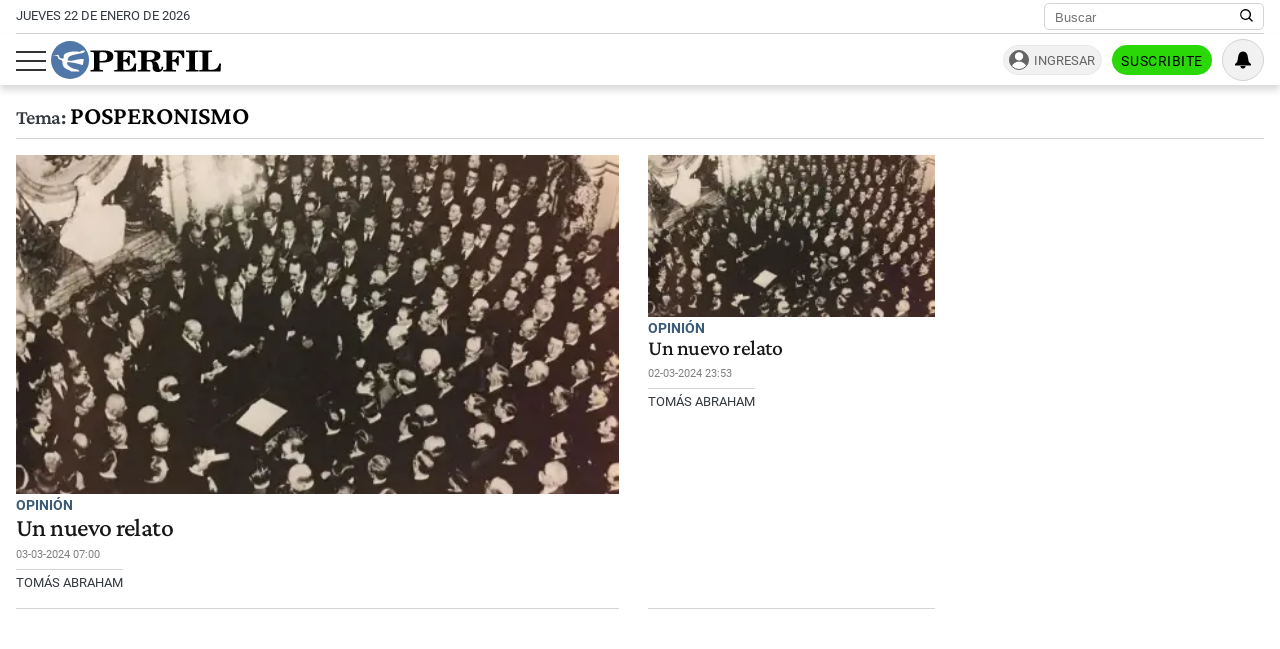

--- FILE ---
content_type: application/javascript; charset=utf-8
request_url: https://cdn.viafoura.net/vf-v2.js
body_size: 214795
content:
/*! Copyright Viafoura v11.4.25 1768927083 | https://cdn.viafoura.net/licenses.txt */
/*! For license information please see vf-v2.js.LICENSE.txt */
!function(){var e,t,n,r,o,i,s={18268:function(e,t,n){"use strict";function r(...e){(function(){try{return["development","dev"].includes("production")}catch{return!1}}()||window.localStorage.getItem("_vf-debug"))&&(console.group("%c[viafoura]","\ndisplay: inline-block;\nbackground-color: #cf2e2e;\ncolor: #ffffff;\nfont-weight: bold;\npadding: 3px 7px 3px 7px;\nborder-radius: 3px 3px 3px 3px ;\n"),console.log(...e),console.groupEnd())}n.d(t,{A:function(){return r}})},72505:function(e,t,n){e.exports=n(18015)},35592:function(e,t,n){"use strict";var r=n(9516),o=n(7522),i=n(33948),s=n(79106),c=n(99615),u=n(62012),a=n(64202),l=n(47763);e.exports=function(e){return new Promise(function(t,n){var d=e.data,f=e.headers;r.isFormData(d)&&delete f["Content-Type"];var p=new XMLHttpRequest;if(e.auth){var h=e.auth.username||"",m=e.auth.password?unescape(encodeURIComponent(e.auth.password)):"";f.Authorization="Basic "+btoa(h+":"+m)}var g=c(e.baseURL,e.url);if(p.open(e.method.toUpperCase(),s(g,e.params,e.paramsSerializer),!0),p.timeout=e.timeout,p.onreadystatechange=function(){if(p&&4===p.readyState&&(0!==p.status||p.responseURL&&0===p.responseURL.indexOf("file:"))){var r="getAllResponseHeaders"in p?u(p.getAllResponseHeaders()):null,i={data:e.responseType&&"text"!==e.responseType?p.response:p.responseText,status:p.status,statusText:p.statusText,headers:r,config:e,request:p};o(t,n,i),p=null}},p.onabort=function(){p&&(n(l("Request aborted",e,"ECONNABORTED",p)),p=null)},p.onerror=function(){n(l("Network Error",e,null,p)),p=null},p.ontimeout=function(){var t="timeout of "+e.timeout+"ms exceeded";e.timeoutErrorMessage&&(t=e.timeoutErrorMessage),n(l(t,e,"ECONNABORTED",p)),p=null},r.isStandardBrowserEnv()){var _=(e.withCredentials||a(g))&&e.xsrfCookieName?i.read(e.xsrfCookieName):void 0;_&&(f[e.xsrfHeaderName]=_)}if("setRequestHeader"in p&&r.forEach(f,function(e,t){void 0===d&&"content-type"===t.toLowerCase()?delete f[t]:p.setRequestHeader(t,e)}),r.isUndefined(e.withCredentials)||(p.withCredentials=!!e.withCredentials),e.responseType)try{p.responseType=e.responseType}catch(t){if("json"!==e.responseType)throw t}"function"==typeof e.onDownloadProgress&&p.addEventListener("progress",e.onDownloadProgress),"function"==typeof e.onUploadProgress&&p.upload&&p.upload.addEventListener("progress",e.onUploadProgress),e.cancelToken&&e.cancelToken.promise.then(function(e){p&&(p.abort(),n(e),p=null)}),d||(d=null),p.send(d)})}},18015:function(e,t,n){"use strict";var r=n(9516),o=n(69012),i=n(35155),s=n(85343);function c(e){var t=new i(e),n=o(i.prototype.request,t);return r.extend(n,i.prototype,t),r.extend(n,t),n}var u=c(n(96987));u.Axios=i,u.create=function(e){return c(s(u.defaults,e))},u.Cancel=n(31928),u.CancelToken=n(3191),u.isCancel=n(93864),u.all=function(e){return Promise.all(e)},u.spread=n(17980),u.isAxiosError=n(45019),e.exports=u,e.exports.default=u},31928:function(e){"use strict";function t(e){this.message=e}t.prototype.toString=function(){return"Cancel"+(this.message?": "+this.message:"")},t.prototype.__CANCEL__=!0,e.exports=t},3191:function(e,t,n){"use strict";var r=n(31928);function o(e){if("function"!=typeof e)throw new TypeError("executor must be a function.");var t;this.promise=new Promise(function(e){t=e});var n=this;e(function(e){n.reason||(n.reason=new r(e),t(n.reason))})}o.prototype.throwIfRequested=function(){if(this.reason)throw this.reason},o.source=function(){var e;return{token:new o(function(t){e=t}),cancel:e}},e.exports=o},93864:function(e){"use strict";e.exports=function(e){return!(!e||!e.__CANCEL__)}},35155:function(e,t,n){"use strict";var r=n(9516),o=n(79106),i=n(83471),s=n(64490),c=n(85343);function u(e){this.defaults=e,this.interceptors={request:new i,response:new i}}u.prototype.request=function(e){"string"==typeof e?(e=arguments[1]||{}).url=arguments[0]:e=e||{},(e=c(this.defaults,e)).method?e.method=e.method.toLowerCase():this.defaults.method?e.method=this.defaults.method.toLowerCase():e.method="get";var t=[s,void 0],n=Promise.resolve(e);for(this.interceptors.request.forEach(function(e){t.unshift(e.fulfilled,e.rejected)}),this.interceptors.response.forEach(function(e){t.push(e.fulfilled,e.rejected)});t.length;)n=n.then(t.shift(),t.shift());return n},u.prototype.getUri=function(e){return e=c(this.defaults,e),o(e.url,e.params,e.paramsSerializer).replace(/^\?/,"")},r.forEach(["delete","get","head","options"],function(e){u.prototype[e]=function(t,n){return this.request(c(n||{},{method:e,url:t,data:(n||{}).data}))}}),r.forEach(["post","put","patch"],function(e){u.prototype[e]=function(t,n,r){return this.request(c(r||{},{method:e,url:t,data:n}))}}),e.exports=u},83471:function(e,t,n){"use strict";var r=n(9516);function o(){this.handlers=[]}o.prototype.use=function(e,t){return this.handlers.push({fulfilled:e,rejected:t}),this.handlers.length-1},o.prototype.eject=function(e){this.handlers[e]&&(this.handlers[e]=null)},o.prototype.forEach=function(e){r.forEach(this.handlers,function(t){null!==t&&e(t)})},e.exports=o},99615:function(e,t,n){"use strict";var r=n(29137),o=n(84680);e.exports=function(e,t){return e&&!r(t)?o(e,t):t}},47763:function(e,t,n){"use strict";var r=n(5449);e.exports=function(e,t,n,o,i){var s=new Error(e);return r(s,t,n,o,i)}},64490:function(e,t,n){"use strict";var r=n(9516),o=n(82881),i=n(93864),s=n(96987);function c(e){e.cancelToken&&e.cancelToken.throwIfRequested()}e.exports=function(e){return c(e),e.headers=e.headers||{},e.data=o(e.data,e.headers,e.transformRequest),e.headers=r.merge(e.headers.common||{},e.headers[e.method]||{},e.headers),r.forEach(["delete","get","head","post","put","patch","common"],function(t){delete e.headers[t]}),(e.adapter||s.adapter)(e).then(function(t){return c(e),t.data=o(t.data,t.headers,e.transformResponse),t},function(t){return i(t)||(c(e),t&&t.response&&(t.response.data=o(t.response.data,t.response.headers,e.transformResponse))),Promise.reject(t)})}},5449:function(e){"use strict";e.exports=function(e,t,n,r,o){return e.config=t,n&&(e.code=n),e.request=r,e.response=o,e.isAxiosError=!0,e.toJSON=function(){return{message:this.message,name:this.name,description:this.description,number:this.number,fileName:this.fileName,lineNumber:this.lineNumber,columnNumber:this.columnNumber,stack:this.stack,config:this.config,code:this.code}},e}},85343:function(e,t,n){"use strict";var r=n(9516);e.exports=function(e,t){t=t||{};var n={},o=["url","method","data"],i=["headers","auth","proxy","params"],s=["baseURL","transformRequest","transformResponse","paramsSerializer","timeout","timeoutMessage","withCredentials","adapter","responseType","xsrfCookieName","xsrfHeaderName","onUploadProgress","onDownloadProgress","decompress","maxContentLength","maxBodyLength","maxRedirects","transport","httpAgent","httpsAgent","cancelToken","socketPath","responseEncoding"],c=["validateStatus"];function u(e,t){return r.isPlainObject(e)&&r.isPlainObject(t)?r.merge(e,t):r.isPlainObject(t)?r.merge({},t):r.isArray(t)?t.slice():t}function a(o){r.isUndefined(t[o])?r.isUndefined(e[o])||(n[o]=u(void 0,e[o])):n[o]=u(e[o],t[o])}r.forEach(o,function(e){r.isUndefined(t[e])||(n[e]=u(void 0,t[e]))}),r.forEach(i,a),r.forEach(s,function(o){r.isUndefined(t[o])?r.isUndefined(e[o])||(n[o]=u(void 0,e[o])):n[o]=u(void 0,t[o])}),r.forEach(c,function(r){r in t?n[r]=u(e[r],t[r]):r in e&&(n[r]=u(void 0,e[r]))});var l=o.concat(i).concat(s).concat(c),d=Object.keys(e).concat(Object.keys(t)).filter(function(e){return-1===l.indexOf(e)});return r.forEach(d,a),n}},7522:function(e,t,n){"use strict";var r=n(47763);e.exports=function(e,t,n){var o=n.config.validateStatus;n.status&&o&&!o(n.status)?t(r("Request failed with status code "+n.status,n.config,null,n.request,n)):e(n)}},82881:function(e,t,n){"use strict";var r=n(9516);e.exports=function(e,t,n){return r.forEach(n,function(n){e=n(e,t)}),e}},96987:function(e,t,n){"use strict";var r=n(9516),o=n(7018),i={"Content-Type":"application/x-www-form-urlencoded"};function s(e,t){!r.isUndefined(e)&&r.isUndefined(e["Content-Type"])&&(e["Content-Type"]=t)}var c,u={adapter:(("undefined"!=typeof XMLHttpRequest||"undefined"!=typeof process&&"[object process]"===Object.prototype.toString.call(process))&&(c=n(35592)),c),transformRequest:[function(e,t){return o(t,"Accept"),o(t,"Content-Type"),r.isFormData(e)||r.isArrayBuffer(e)||r.isBuffer(e)||r.isStream(e)||r.isFile(e)||r.isBlob(e)?e:r.isArrayBufferView(e)?e.buffer:r.isURLSearchParams(e)?(s(t,"application/x-www-form-urlencoded;charset=utf-8"),e.toString()):r.isObject(e)?(s(t,"application/json;charset=utf-8"),JSON.stringify(e)):e}],transformResponse:[function(e){if("string"==typeof e)try{e=JSON.parse(e)}catch(e){}return e}],timeout:0,xsrfCookieName:"XSRF-TOKEN",xsrfHeaderName:"X-XSRF-TOKEN",maxContentLength:-1,maxBodyLength:-1,validateStatus:function(e){return e>=200&&e<300},headers:{common:{Accept:"application/json, text/plain, */*"}}};r.forEach(["delete","get","head"],function(e){u.headers[e]={}}),r.forEach(["post","put","patch"],function(e){u.headers[e]=r.merge(i)}),e.exports=u},69012:function(e){"use strict";e.exports=function(e,t){return function(){for(var n=new Array(arguments.length),r=0;r<n.length;r++)n[r]=arguments[r];return e.apply(t,n)}}},79106:function(e,t,n){"use strict";var r=n(9516);function o(e){return encodeURIComponent(e).replace(/%3A/gi,":").replace(/%24/g,"$").replace(/%2C/gi,",").replace(/%20/g,"+").replace(/%5B/gi,"[").replace(/%5D/gi,"]")}e.exports=function(e,t,n){if(!t)return e;var i;if(n)i=n(t);else if(r.isURLSearchParams(t))i=t.toString();else{var s=[];r.forEach(t,function(e,t){null!=e&&(r.isArray(e)?t+="[]":e=[e],r.forEach(e,function(e){r.isDate(e)?e=e.toISOString():r.isObject(e)&&(e=JSON.stringify(e)),s.push(o(t)+"="+o(e))}))}),i=s.join("&")}if(i){var c=e.indexOf("#");-1!==c&&(e=e.slice(0,c)),e+=(-1===e.indexOf("?")?"?":"&")+i}return e}},84680:function(e){"use strict";e.exports=function(e,t){return t?e.replace(/\/+$/,"")+"/"+t.replace(/^\/+/,""):e}},33948:function(e,t,n){"use strict";var r=n(9516);e.exports=r.isStandardBrowserEnv()?{write:function(e,t,n,o,i,s){var c=[];c.push(e+"="+encodeURIComponent(t)),r.isNumber(n)&&c.push("expires="+new Date(n).toGMTString()),r.isString(o)&&c.push("path="+o),r.isString(i)&&c.push("domain="+i),!0===s&&c.push("secure"),document.cookie=c.join("; ")},read:function(e){var t=document.cookie.match(new RegExp("(^|;\\s*)("+e+")=([^;]*)"));return t?decodeURIComponent(t[3]):null},remove:function(e){this.write(e,"",Date.now()-864e5)}}:{write:function(){},read:function(){return null},remove:function(){}}},29137:function(e){"use strict";e.exports=function(e){return/^([a-z][a-z\d\+\-\.]*:)?\/\//i.test(e)}},45019:function(e){"use strict";e.exports=function(e){return"object"==typeof e&&!0===e.isAxiosError}},64202:function(e,t,n){"use strict";var r=n(9516);e.exports=r.isStandardBrowserEnv()?function(){var e,t=/(msie|trident)/i.test(navigator.userAgent),n=document.createElement("a");function o(e){var r=e;return t&&(n.setAttribute("href",r),r=n.href),n.setAttribute("href",r),{href:n.href,protocol:n.protocol?n.protocol.replace(/:$/,""):"",host:n.host,search:n.search?n.search.replace(/^\?/,""):"",hash:n.hash?n.hash.replace(/^#/,""):"",hostname:n.hostname,port:n.port,pathname:"/"===n.pathname.charAt(0)?n.pathname:"/"+n.pathname}}return e=o(window.location.href),function(t){var n=r.isString(t)?o(t):t;return n.protocol===e.protocol&&n.host===e.host}}():function(){return!0}},7018:function(e,t,n){"use strict";var r=n(9516);e.exports=function(e,t){r.forEach(e,function(n,r){r!==t&&r.toUpperCase()===t.toUpperCase()&&(e[t]=n,delete e[r])})}},62012:function(e,t,n){"use strict";var r=n(9516),o=["age","authorization","content-length","content-type","etag","expires","from","host","if-modified-since","if-unmodified-since","last-modified","location","max-forwards","proxy-authorization","referer","retry-after","user-agent"];e.exports=function(e){var t,n,i,s={};return e?(r.forEach(e.split("\n"),function(e){if(i=e.indexOf(":"),t=r.trim(e.substr(0,i)).toLowerCase(),n=r.trim(e.substr(i+1)),t){if(s[t]&&o.indexOf(t)>=0)return;s[t]="set-cookie"===t?(s[t]?s[t]:[]).concat([n]):s[t]?s[t]+", "+n:n}}),s):s}},17980:function(e){"use strict";e.exports=function(e){return function(t){return e.apply(null,t)}}},9516:function(e,t,n){"use strict";var r=n(69012),o=Object.prototype.toString;function i(e){return"[object Array]"===o.call(e)}function s(e){return void 0===e}function c(e){return null!==e&&"object"==typeof e}function u(e){if("[object Object]"!==o.call(e))return!1;var t=Object.getPrototypeOf(e);return null===t||t===Object.prototype}function a(e){return"[object Function]"===o.call(e)}function l(e,t){if(null!=e)if("object"!=typeof e&&(e=[e]),i(e))for(var n=0,r=e.length;n<r;n++)t.call(null,e[n],n,e);else for(var o in e)Object.prototype.hasOwnProperty.call(e,o)&&t.call(null,e[o],o,e)}e.exports={isArray:i,isArrayBuffer:function(e){return"[object ArrayBuffer]"===o.call(e)},isBuffer:function(e){return null!==e&&!s(e)&&null!==e.constructor&&!s(e.constructor)&&"function"==typeof e.constructor.isBuffer&&e.constructor.isBuffer(e)},isFormData:function(e){return"undefined"!=typeof FormData&&e instanceof FormData},isArrayBufferView:function(e){return"undefined"!=typeof ArrayBuffer&&ArrayBuffer.isView?ArrayBuffer.isView(e):e&&e.buffer&&e.buffer instanceof ArrayBuffer},isString:function(e){return"string"==typeof e},isNumber:function(e){return"number"==typeof e},isObject:c,isPlainObject:u,isUndefined:s,isDate:function(e){return"[object Date]"===o.call(e)},isFile:function(e){return"[object File]"===o.call(e)},isBlob:function(e){return"[object Blob]"===o.call(e)},isFunction:a,isStream:function(e){return c(e)&&a(e.pipe)},isURLSearchParams:function(e){return"undefined"!=typeof URLSearchParams&&e instanceof URLSearchParams},isStandardBrowserEnv:function(){return("undefined"==typeof navigator||"ReactNative"!==navigator.product&&"NativeScript"!==navigator.product&&"NS"!==navigator.product)&&"undefined"!=typeof window&&"undefined"!=typeof document},forEach:l,merge:function e(){var t={};function n(n,r){u(t[r])&&u(n)?t[r]=e(t[r],n):u(n)?t[r]=e({},n):i(n)?t[r]=n.slice():t[r]=n}for(var r=0,o=arguments.length;r<o;r++)l(arguments[r],n);return t},extend:function(e,t,n){return l(t,function(t,o){e[o]=n&&"function"==typeof t?r(t,n):t}),e},trim:function(e){return e.replace(/^\s*/,"").replace(/\s*$/,"")},stripBOM:function(e){return 65279===e.charCodeAt(0)&&(e=e.slice(1)),e}}},28973:function(e,t,n){"use strict";n.d(t,{Fm:function(){return o},PX:function(){return s},UP:function(){return i},qK:function(){return r}});const r=10,o=13,i=38,s=40},55591:function(e,t,n){"use strict";n.d(t,{h:function(){return o},j:function(){return r}});const r="00000000-0000-4000-8000-000000000000",o="56696166-6f75-7261-0000-000000000000"},21072:function(e,t,n){"use strict";n.d(t,{v:function(){return r}});const r={PENDING:"pending",SUCCESS:"success",ERROR:"error",NONE:"none"}},59944:function(e,t,n){"use strict";n.r(t),n.d(t,{APPROVED:function(){return r},NONE:function(){return c},PENDING_NEW:function(){return i},PENDING_UPDATE:function(){return s},REJECTED:function(){return o}});const r="approved",o="rejected",i="pending_new",s="pending_update",c="none"},39300:function(e,t,n){"use strict";n.d(t,{$:function(){return A},Av:function(){return V},DK:function(){return k},FX:function(){return D},G$:function(){return r},H5:function(){return f},JH:function(){return C},Jf:function(){return s},Jx:function(){return O},M8:function(){return a},MP:function(){return o},Op:function(){return h},PC:function(){return N},Rz:function(){return _},S:function(){return v},T0:function(){return I},WV:function(){return l},Yy:function(){return d},_6:function(){return E},_E:function(){return T},aK:function(){return w},c5:function(){return L},id:function(){return c},il:function(){return u},kr:function(){return b},mj:function(){return m},nf:function(){return p},p5:function(){return g},qm:function(){return P},rY:function(){return i},tr:function(){return R},u6:function(){return x},uo:function(){return j},vg:function(){return S},yM:function(){return y}});const r={NOTIFICATION_IMAGE:"client_notification_image",OPT_IN_URL:"client_opt_in_url"},o="enable_commenting",i="enable_livechat",s="enable_sharebar",c="enable_livecommenting",u="enable_livestories",a="enable_ratings_reviews_for_this_site",l="enable_livequestions_for_this_site",d="livecommenting_switch_date",f="ad_integration",p="ad_integration_alternative",h="site_ad_id",m="site_ad_id_2",g="conversation_starter_ad_integration",_="conversation_starter_ad_integration_alternative",v="conversation_starter_site_ad_id",y="conversation_starter_site_ad_id_2",b="trending_conversations_ad_integration",E="trending_conversations_ad_integration_alternative",O="trending_conversations_site_ad_id",S="trending_conversations_site_ad_id_2",w="liveblog_ad_integration",T="liveblog_ad_integration_alternative",A="liveblog_site_ad_id",N="liveblog_site_ad_id_2",C="standalone_ad_integration",I="standalone_ad_integration_alternative",P="standalone_site_ad_id",L="standalone_site_ad_id_2",R=0,k="pixel_threshold_conversation_starter",j="pixel_threshold_conversations",D="pixel_threshold_liveblogs",x="pixel_threshold_standalone",V="pixel_threshold_trending_carousel"},59989:function(e,t,n){"use strict";n.d(t,{m:function(){return i}});const r=(e,t=[])=>[].concat.apply([],t.map(e));function o(){this.graph={}}function i(e=[],t=new o){this.middleware=e,this.subs=t,this.install(this)}o.prototype.add=function(e){const t=this.graph[e.channel]||(this.graph[e.channel]={});return(t[e.event]||(t[e.event]=new Set)).add(e),e},o.prototype.remove=function(e){if(this.graph[e.channel]&&this.graph[e.channel][e.event]){const t=this.graph[e.channel],n=t[e.event];n.delete(e),0===n.size&&delete t[e.event],0===Object.keys(t).length&&delete this.graph[e.channel]}return e},o.prototype.getAll=function(){return r(this.getByChannelNamespace.bind(this),Object.keys(this.graph))},o.prototype.getByChannelNamespace=function(e){return r(e=>Array.from(e),Object.values(this.graph[e]||{}))},o.prototype.getByChannelEventNamespace=function(e,t){return Array.from(this.graph[e]&&this.graph[e][t]||[])},i.prototype.$prepublish=function(e){this.middleware=this.middleware.concat(e)},i.prototype.install=function(e){e.$publish=i.prototype.$publish.bind(this),e.$subscribe=i.prototype.$subscribe.bind(this,e),e.$once=i.prototype.$once.bind(this,e),e.$unsubscribe=i.prototype.$unsubscribe.bind(this,e),e.$prepublish=i.prototype.$prepublish.bind(this)},i.prototype.$publish=function(e,t,...n){const r=this.middleware.reduce((e,t)=>e?t(e.channel,e.event,...e.args):e,{channel:e,event:t,args:n});r&&this.subs.getByChannelEventNamespace(r.channel,r.event).forEach(e=>e.callback.apply(e.context,r.args))},i.prototype.$subscribe=function(e,t,n,r){const o=Object.freeze({context:e,channel:t,event:n,callback:r,remove:()=>this.subs.remove(o)});return this.subs.add(o)},i.prototype.$once=function(e,t,n,r){const o=Object.freeze({context:e,channel:t,event:n,remove:()=>this.subs.remove(o),callback:(...e)=>{r.apply(o.context,e),o.remove()}});return this.subs.add(o)},i.prototype.$unsubscribe=function(e,t,n,r){this.subs.getAll().filter(o=>!(e&&e!==o.context||t&&t!==o.channel||n&&n!==o.event||r&&r!==o.callback)).forEach(e=>e.remove())}},68462:function(e,t,n){"use strict";n.d(t,{SV:function(){return s},bz:function(){return i}});var r=n(60084);const o=()=>Math.floor(Math.random()*r.dn).toString(r.dn),i=()=>r.JJ.replace(/_/g,o),s=()=>{let e;do{e=i()}while((0,r.C7)(e));return e}},39611:function(e,t,n){"use strict";n.d(t,{$:function(){return o},$$:function(){return i},k0:function(){return c}});var r=n(5447);const o=(e,t=document)=>t.querySelector(e),i=(e,t=document)=>Array.from(t.querySelectorAll(e)),s=(e,t,n=null,o=null)=>(n=n||`vf_${(0,r.g0)([e,t])}`,s.cache[n]=s.cache[n]||new Promise((r,i)=>{const c=s[e],u=document.createElement(e);u.onload=()=>r(u),u.onerror=()=>i(u),Object.assign(u,c.el,{id:n,[c.attr]:t}),o=o||c.parent,document.querySelector(o).appendChild(u)}),s.cache[n]);s.cache={},s.link={parent:"head",attr:"href",el:{type:"text/css",rel:"stylesheet"}},s.script={parent:"body",attr:"src",el:{async:!0,defer:!0}},s.img={parent:"body",attr:"src",el:{}};const c=(e,t=null,n=null)=>s("script",e,t,n)},5447:function(e,t,n){"use strict";n.d(t,{YZ:function(){return r},g0:function(){return i},lQ:function(){return o}});const r=e=>Math.abs(e.split("").reduce((e,t)=>(e=31*e-e+t.charCodeAt(0))&e,0)),o=e=>e.reduce((e,t)=>31*e+r(t),1),i=e=>o(e.map(String))},27087:function(e,t,n){"use strict";n.d(t,{fe:function(){return i},i5:function(){return o}});var r=n(5447);const o=e=>{const t={};return{register:(...n)=>{const o=(0,r.g0)(n);return t[o]||(t[o]=new e(...n)),t[o]}}},i=(e,...t)=>{let n=null;return{getInstance:()=>(n||(n=new e(...t)),n)}}},17636:function(e,t,n){"use strict";n.d(t,{$x:function(){return c},_w:function(){return s},ny:function(){return u}});var r=n(27588);function o(e,t){var n=Object.keys(e);if(Object.getOwnPropertySymbols){var r=Object.getOwnPropertySymbols(e);t&&(r=r.filter(function(t){return Object.getOwnPropertyDescriptor(e,t).enumerable})),n.push.apply(n,r)}return n}function i(e,t,n){return(t=function(e){var t=function(e){if("object"!=typeof e||!e)return e;var t=e[Symbol.toPrimitive];if(void 0!==t){var n=t.call(e,"string");if("object"!=typeof n)return n;throw new TypeError("@@toPrimitive must return a primitive value.")}return String(e)}(e);return"symbol"==typeof t?t:t+""}(t))in e?Object.defineProperty(e,t,{value:n,enumerable:!0,configurable:!0,writable:!0}):e[t]=n,e}function s(e=[],t){return c(void 0,e,t)}function c(e,t=[],n){if(0===t.length)return n;if(!(0,r.Gv)(n)||!n.hasOwnProperty(t[0]))return e;const o=n[t[0]];return c(e,t.slice(1),o)}const u=(e,t={},n={})=>{if(e.length<=0||!(0,r.Gv)(n))return n;const s=e.shift();return n=function(e){for(var t=1;t<arguments.length;t++){var n=null!=arguments[t]?arguments[t]:{};t%2?o(Object(n),!0).forEach(function(t){i(e,t,n[t])}):Object.getOwnPropertyDescriptors?Object.defineProperties(e,Object.getOwnPropertyDescriptors(n)):o(Object(n)).forEach(function(t){Object.defineProperty(e,t,Object.getOwnPropertyDescriptor(n,t))})}return e}({},n),e.length<=0&&(n[s]=t),n[s]=u(e,t,n[s]),n}},60084:function(e,t,n){"use strict";n.d(t,{C7:function(){return d},Ii:function(){return i},JJ:function(){return o},O1:function(){return l},Pw:function(){return p},SI:function(){return f},bz:function(){return h},dn:function(){return u}});var r=n(55591);const o="________-____-____-____-____________",i=new RegExp("^[0-9a-f]{8}-[0-9a-f]{4}-[0-9a-f]{4}-[0-9a-f]{4}-[0-9a-f]{12}$","i"),s="00000000-0000-4000-800",c=new RegExp(`^${s}[0-9a-f]-[0-9a-f]{12}$`,"i"),u=16,a=0xfffffffffffff,l=e=>i.test(e),d=e=>c.test(e)&&h(e)<=a,f=e=>Number.isInteger(e)&&e>=0&&e<=a,p=e=>{if(i.test(e))return e;if(!Number.isInteger(e)||e<0||e>a)throw new TypeError(`invalid argument: ${e}`);const t=e.toString(u),n=Array(14-t.length).join("0")+t;return`${s}${n[0]}-${n.substring(1)}`},h=e=>{if(e===r.h)return 0;if(!c.test(e))throw new TypeError(`invalid argument: ${e}`);const t=e[22]+e.substring(24);return parseInt(t,u)}},59900:function(e,t,n){"use strict";n.d(t,{O:function(){return o},M:function(){return i}});var r=n(55591);const o=e=>"guest"===e.user_privilege||Boolean(e.anonymous)||e.uuid===r.j,i=e=>Boolean(e.uuid)&&e.uuid!==r.j},54099:function(e,t,n){"use strict";n.d(t,{N:function(){return i},n:function(){return s}});var r=n(27588);const o={};function i(e="",t=0){return o[e]||(o[e]=()=>`${e}${++t}`),o[e]}function s(e,t){if(Array.isArray(e))return!(!Array.isArray(t)||e.length!==t.length)&&e.every((e,n)=>s(e,t[n]),!0);if((0,r.Gv)(e)){if(!(0,r.Gv)(t)||Array.isArray(t))return!1;const n=Object.keys(e).sort();return s(n,Object.keys(t).sort())&&n.every(n=>s(e[n],t[n]))}return e===t}},27588:function(e,t,n){"use strict";n.d(t,{Gv:function(){return r},Kg:function(){return i},Tn:function(){return o}});const r=e=>{const t=typeof e;return null!==e&&("object"===t||"function"===t)},o=e=>Boolean(e&&e.constructor&&e.call&&e.apply),i=e=>"string"==typeof e||e instanceof String},30692:function(e,t,n){"use strict";function r(e){return"[object Object]"===Object.prototype.toString.call(e)}function o(e){var t,n;return!1!==r(e)&&(void 0===(t=e.constructor)||!1!==r(n=t.prototype)&&!1!==n.hasOwnProperty("isPrototypeOf"))}n.d(t,{A:function(){return E}});const i={silent:!1,logLevel:"warn"},s=Object.defineProperty,c=Array.isArray||function(e){return"[object Array]"===Object.prototype.toString.call(e)};function u(e,t={},n=!1){const r={_vueTypes_name:{value:e,writable:!0},def:{value(e){return void 0===e?("default"in this&&delete this.default,this):(this.default=c(e)?()=>[].concat(e):o(e)?()=>Object.assign({},e):e,this)}},isRequired:{get(){return this.required=!0,this}}};return n&&(r.validate={value(){}}),t.validator||(t.validator=()=>!0),Object.defineProperties(t,r)}const a=e=>u("oneOf"),l=e=>u("custom"),d=e=>u("instanceOf",{type:e}),f=e=>u("oneOfType"),p=e=>u("arrayOf",{type:Array}),h=e=>u("objectOf",{type:Object}),m=e=>s(u("shape",{type:Object}),"loose",{get(){return this}});function g(e,t,n,r=!1,o=!1){return s(e,t,{[r?"get":"value"]:()=>u(t,Object.assign({},n),o).def(r?e.defaults[t]:void 0)})}const _=(()=>{var e;return e=class{static get any(){return u("any",{},!0)}static get func(){return u("func",{type:Function},!0).def(this.defaults.func)}static get bool(){return u("bool",{type:Boolean},!0).def(this.defaults.bool)}static get string(){return u("string",{type:String},!0).def(this.defaults.string)}static get number(){return u("number",{type:Number},!0).def(this.defaults.number)}static get array(){return u("array",{type:Array},!0).def(this.defaults.array)}static get object(){return u("object",{type:Object},!0).def(this.defaults.object)}static get symbol(){return u("symbol")}static get integer(){return u("integer",{type:Number}).def(this.defaults.integer)}static get nullable(){return{type:null}}static extend(e){if(c(e))return e.forEach(e=>this.extend(e)),this;const{name:t,validate:n,getter:r=!1,type:i=null}=e;return g(this,t,{type:o(i)&&i.type?null:i},r,!!n)}},e.defaults={},e.sensibleDefaults=void 0,e.config=i,e.oneOf=a,e.custom=l,e.instanceOf=d,e.oneOfType=f,e.arrayOf=p,e.objectOf=h,e.shape=m,e.utils={toType:u,validate:(...e)=>!!e},e})();class v extends(function(e={func:()=>{},bool:!0,string:"",number:0,array:()=>[],object:()=>({}),integer:0}){var t;return(t=class extends _{static get sensibleDefaults(){return Object.assign({},this.defaults)}static set sensibleDefaults(t){this.defaults=!1!==t?Object.assign({},!0!==t?t:e):{}}}).defaults=Object.assign({},e),t}()){}var y=n(60084),b=n(21072);v.uuid||v.extend({name:"uuid",getter:!0,type:String,validator:e=>(0,y.O1)(e)}),v.status||v.extend({name:"status",getter:!0,type:String,validator:e=>Object.values(b.v).includes(e)}),v.nonEmptyString||v.extend({name:"nonEmptyString",type:String,validator:e=>{if(0===e.length)throw new Error("[vf Vue Error]: prop cannot be an empty string!");return!0}});var E=v},50578:function(e,t,n){"use strict";n.d(t,{LN:function(){return o},Nm:function(){return r},o1:function(){return i}});const r=e=>(t,{key:n,items:r})=>{t.hasOwnProperty(n)||(t[n]=[]);const o=t[n],i=r.filter(t=>e(t,o));t[n]=o.concat(i)},o=e=>(t,{key:n,items:r})=>{if(t.hasOwnProperty(n)){const o=t[n].filter(t=>e(t,r));t[n]=t[n].filter(e=>!o.includes(e))}},i=e=>t=>e[t]||[]},85812:function(e,t,n){"use strict";n.d(t,{AV:function(){return c},CL:function(){return l},Ew:function(){return a},Mm:function(){return i},QB:function(){return r},Sm:function(){return s},mx:function(){return o},zi:function(){return u}});const r=(e,t)=>Object.keys(t).filter(t=>e.hasOwnProperty(t)).forEach(n=>{e[n]=t[n]}),o=e=>(t,{key:n,item:o})=>{t.hasOwnProperty(n)||(t[n]=e(n)),r(t[n],o)},i=(e,t)=>(n,r)=>{const i=r[e];return o(t)(n,{key:i,item:r})},s=()=>(e,{key:t,item:n})=>{r(e[t],n)},c=()=>(e,t)=>{delete e[t]},u=e=>t=>n=>t[n]||e(n),a=()=>e=>{Object.keys(e).forEach(t=>{delete e[t]})},l=e=>function(t){return e?Object.values(t).filter(e):Object.values(t)}},37214:function(e,t,n){"use strict";n.d(t,{$O:function(){return r},AS:function(){return o},DN:function(){return E},DQ:function(){return v},ET:function(){return S},E_:function(){return b},FP:function(){return f},Jx:function(){return i},Lb:function(){return p},Pl:function(){return l},Rn:function(){return y},Ro:function(){return _},U5:function(){return h},UF:function(){return s},aT:function(){return O},gn:function(){return m},j:function(){return a},lz:function(){return d},pJ:function(){return u},r5:function(){return w},rQ:function(){return g},xJ:function(){return c}});const r="SET_KEEP_ALIVE",o="SET_RETRIES",i="ADD_SUBSCRIBER",s="REMOVE_SUBSCRIBER",c="ADD_CALLBACKS",u="SET_CONNECTED",a="SET_SITE_UUID",l="CREATE_RULES",d="REMOVE_SUBSCRIPTION",f="UPDATE_SUBSCRIPTION_STATUS",p="SUBSCRIBE_TO_RULES",h="GET_SUBSCRIPTION_IDS",m="GET_CALLBACKS_BY_SUBSCRITION_ID",g="FORCE_CLOSE",_="FORCE_CONNECT",v="SEND_KEEP_ALIVE",y="SUBSCRIBE",b="UNSUBSCRIBE",E="ON_CONTENT_EVENT",O="FORCE_RECONNECT",S="GET_SOCKET_STATUS",w="IS_CONNECTED"},3085:function(e,t,n){"use strict";n.r(t),n.d(t,{BaseTransition:function(){return lr},BaseTransitionPropsValidators:function(){return cr},Comment:function(){return us},DeprecationTypes:function(){return vc},EffectScope:function(){return he},ErrorCodes:function(){return hn},ErrorTypeStrings:function(){return fc},Fragment:function(){return ss},KeepAlive:function(){return Br},ReactiveEffect:function(){return ye},Static:function(){return as},Suspense:function(){return es},Teleport:function(){return er},Text:function(){return cs},TrackOpTypes:function(){return rn},Transition:function(){return Pc},TransitionGroup:function(){return Tu},TriggerOpTypes:function(){return on},VueElement:function(){return _u},assertNumber:function(){return pn},callWithAsyncErrorHandling:function(){return gn},callWithErrorHandling:function(){return mn},camelize:function(){return k},capitalize:function(){return x},cloneVNode:function(){return Cs},compatUtils:function(){return _c},compile:function(){return Zf},computed:function(){return ic},createApp:function(){return na},createBlock:function(){return ys},createCommentVNode:function(){return Ls},createElementBlock:function(){return vs},createElementVNode:function(){return Ts},createHydrationRenderer:function(){return wi},createPropsRestProxy:function(){return $o},createRenderer:function(){return Si},createSSRApp:function(){return ra},createSlots:function(){return vo},createStaticVNode:function(){return Ps},createTextVNode:function(){return Is},createVNode:function(){return As},customRef:function(){return Xt},defineAsyncComponent:function(){return Ur},defineComponent:function(){return _r},defineCustomElement:function(){return hu},defineEmits:function(){return Co},defineExpose:function(){return Io},defineModel:function(){return Ro},defineOptions:function(){return Po},defineProps:function(){return No},defineSSRCustomElement:function(){return mu},defineSlots:function(){return Lo},devtools:function(){return pc},effect:function(){return Re},effectScope:function(){return me},getCurrentInstance:function(){return Hs},getCurrentScope:function(){return ge},getCurrentWatcher:function(){return an},getTransitionRawChildren:function(){return gr},guardReactiveProps:function(){return Ns},h:function(){return sc},handleError:function(){return _n},hasInjectionContext:function(){return ii},hydrate:function(){return ta},hydrateOnIdle:function(){return jr},hydrateOnInteraction:function(){return Vr},hydrateOnMediaQuery:function(){return xr},hydrateOnVisible:function(){return Dr},initCustomFormatter:function(){return cc},initDirectivesForSSR:function(){return ca},inject:function(){return oi},isMemoSame:function(){return ac},isProxy:function(){return jt},isReactive:function(){return Lt},isReadonly:function(){return Rt},isRef:function(){return Ut},isRuntimeOnly:function(){return Zs},isShallow:function(){return kt},isVNode:function(){return bs},markRaw:function(){return xt},mergeDefaults:function(){return Mo},mergeModels:function(){return Uo},mergeProps:function(){return Ds},nextTick:function(){return Tn},normalizeClass:function(){return J},normalizeProps:function(){return Q},normalizeStyle:function(){return z},onActivated:function(){return Gr},onBeforeMount:function(){return Qr},onBeforeUnmount:function(){return no},onBeforeUpdate:function(){return eo},onDeactivated:function(){return qr},onErrorCaptured:function(){return co},onMounted:function(){return Zr},onRenderTracked:function(){return so},onRenderTriggered:function(){return io},onScopeDispose:function(){return _e},onServerPrefetch:function(){return oo},onUnmounted:function(){return ro},onUpdated:function(){return to},onWatcherCleanup:function(){return ln},openBlock:function(){return fs},popScopeId:function(){return $n},provide:function(){return ri},proxyRefs:function(){return Kt},pushScopeId:function(){return Un},queuePostFlushCb:function(){return Cn},reactive:function(){return At},readonly:function(){return Ct},ref:function(){return $t},registerRuntimeCompiler:function(){return Qs},render:function(){return ea},renderList:function(){return _o},renderSlot:function(){return yo},resolveComponent:function(){return lo},resolveDirective:function(){return ho},resolveDynamicComponent:function(){return po},resolveFilter:function(){return gc},resolveTransitionHooks:function(){return fr},setBlockTracking:function(){return gs},setDevtoolsHook:function(){return hc},setTransitionHooks:function(){return mr},shallowReactive:function(){return Nt},shallowReadonly:function(){return It},shallowRef:function(){return Ht},ssrContextKey:function(){return Ri},ssrUtils:function(){return mc},stop:function(){return ke},toDisplayString:function(){return ue},toHandlerKey:function(){return V},toHandlers:function(){return Eo},toRaw:function(){return Dt},toRef:function(){return en},toRefs:function(){return Jt},toValue:function(){return zt},transformVNodeArgs:function(){return Os},triggerRef:function(){return Gt},unref:function(){return qt},useAttrs:function(){return Do},useCssModule:function(){return bu},useCssVars:function(){return Yc},useHost:function(){return vu},useId:function(){return vr},useModel:function(){return Hi},useSSRContext:function(){return ki},useShadowRoot:function(){return yu},useSlots:function(){return jo},useTemplateRef:function(){return br},useTransitionState:function(){return ir},vModelCheckbox:function(){return ju},vModelDynamic:function(){return Hu},vModelRadio:function(){return xu},vModelSelect:function(){return Vu},vModelText:function(){return ku},vShow:function(){return zc},version:function(){return lc},warn:function(){return dc},watch:function(){return Vi},watchEffect:function(){return ji},watchPostEffect:function(){return Di},watchSyncEffect:function(){return xi},withAsyncContext:function(){return Ho},withCtx:function(){return Bn},withDefaults:function(){return ko},withDirectives:function(){return Fn},withKeys:function(){return Ku},withMemo:function(){return uc},withModifiers:function(){return zu},withScopeId:function(){return Hn}});var r={};function o(e){const t=Object.create(null);for(const n of e.split(","))t[n]=1;return e=>e in t}n.r(r),n.d(r,{BaseTransition:function(){return lr},BaseTransitionPropsValidators:function(){return cr},Comment:function(){return us},DeprecationTypes:function(){return vc},EffectScope:function(){return he},ErrorCodes:function(){return hn},ErrorTypeStrings:function(){return fc},Fragment:function(){return ss},KeepAlive:function(){return Br},ReactiveEffect:function(){return ye},Static:function(){return as},Suspense:function(){return es},Teleport:function(){return er},Text:function(){return cs},TrackOpTypes:function(){return rn},Transition:function(){return Pc},TransitionGroup:function(){return Tu},TriggerOpTypes:function(){return on},VueElement:function(){return _u},assertNumber:function(){return pn},callWithAsyncErrorHandling:function(){return gn},callWithErrorHandling:function(){return mn},camelize:function(){return k},capitalize:function(){return x},cloneVNode:function(){return Cs},compatUtils:function(){return _c},computed:function(){return ic},createApp:function(){return na},createBlock:function(){return ys},createCommentVNode:function(){return Ls},createElementBlock:function(){return vs},createElementVNode:function(){return Ts},createHydrationRenderer:function(){return wi},createPropsRestProxy:function(){return $o},createRenderer:function(){return Si},createSSRApp:function(){return ra},createSlots:function(){return vo},createStaticVNode:function(){return Ps},createTextVNode:function(){return Is},createVNode:function(){return As},customRef:function(){return Xt},defineAsyncComponent:function(){return Ur},defineComponent:function(){return _r},defineCustomElement:function(){return hu},defineEmits:function(){return Co},defineExpose:function(){return Io},defineModel:function(){return Ro},defineOptions:function(){return Po},defineProps:function(){return No},defineSSRCustomElement:function(){return mu},defineSlots:function(){return Lo},devtools:function(){return pc},effect:function(){return Re},effectScope:function(){return me},getCurrentInstance:function(){return Hs},getCurrentScope:function(){return ge},getCurrentWatcher:function(){return an},getTransitionRawChildren:function(){return gr},guardReactiveProps:function(){return Ns},h:function(){return sc},handleError:function(){return _n},hasInjectionContext:function(){return ii},hydrate:function(){return ta},hydrateOnIdle:function(){return jr},hydrateOnInteraction:function(){return Vr},hydrateOnMediaQuery:function(){return xr},hydrateOnVisible:function(){return Dr},initCustomFormatter:function(){return cc},initDirectivesForSSR:function(){return ca},inject:function(){return oi},isMemoSame:function(){return ac},isProxy:function(){return jt},isReactive:function(){return Lt},isReadonly:function(){return Rt},isRef:function(){return Ut},isRuntimeOnly:function(){return Zs},isShallow:function(){return kt},isVNode:function(){return bs},markRaw:function(){return xt},mergeDefaults:function(){return Mo},mergeModels:function(){return Uo},mergeProps:function(){return Ds},nextTick:function(){return Tn},normalizeClass:function(){return J},normalizeProps:function(){return Q},normalizeStyle:function(){return z},onActivated:function(){return Gr},onBeforeMount:function(){return Qr},onBeforeUnmount:function(){return no},onBeforeUpdate:function(){return eo},onDeactivated:function(){return qr},onErrorCaptured:function(){return co},onMounted:function(){return Zr},onRenderTracked:function(){return so},onRenderTriggered:function(){return io},onScopeDispose:function(){return _e},onServerPrefetch:function(){return oo},onUnmounted:function(){return ro},onUpdated:function(){return to},onWatcherCleanup:function(){return ln},openBlock:function(){return fs},popScopeId:function(){return $n},provide:function(){return ri},proxyRefs:function(){return Kt},pushScopeId:function(){return Un},queuePostFlushCb:function(){return Cn},reactive:function(){return At},readonly:function(){return Ct},ref:function(){return $t},registerRuntimeCompiler:function(){return Qs},render:function(){return ea},renderList:function(){return _o},renderSlot:function(){return yo},resolveComponent:function(){return lo},resolveDirective:function(){return ho},resolveDynamicComponent:function(){return po},resolveFilter:function(){return gc},resolveTransitionHooks:function(){return fr},setBlockTracking:function(){return gs},setDevtoolsHook:function(){return hc},setTransitionHooks:function(){return mr},shallowReactive:function(){return Nt},shallowReadonly:function(){return It},shallowRef:function(){return Ht},ssrContextKey:function(){return Ri},ssrUtils:function(){return mc},stop:function(){return ke},toDisplayString:function(){return ue},toHandlerKey:function(){return V},toHandlers:function(){return Eo},toRaw:function(){return Dt},toRef:function(){return en},toRefs:function(){return Jt},toValue:function(){return zt},transformVNodeArgs:function(){return Os},triggerRef:function(){return Gt},unref:function(){return qt},useAttrs:function(){return Do},useCssModule:function(){return bu},useCssVars:function(){return Yc},useHost:function(){return vu},useId:function(){return vr},useModel:function(){return Hi},useSSRContext:function(){return ki},useShadowRoot:function(){return yu},useSlots:function(){return jo},useTemplateRef:function(){return br},useTransitionState:function(){return ir},vModelCheckbox:function(){return ju},vModelDynamic:function(){return Hu},vModelRadio:function(){return xu},vModelSelect:function(){return Vu},vModelText:function(){return ku},vShow:function(){return zc},version:function(){return lc},warn:function(){return dc},watch:function(){return Vi},watchEffect:function(){return ji},watchPostEffect:function(){return Di},watchSyncEffect:function(){return xi},withAsyncContext:function(){return Ho},withCtx:function(){return Bn},withDefaults:function(){return ko},withDirectives:function(){return Fn},withKeys:function(){return Ku},withMemo:function(){return uc},withModifiers:function(){return zu},withScopeId:function(){return Hn}});const i={},s=[],c=()=>{},u=()=>!1,a=e=>111===e.charCodeAt(0)&&110===e.charCodeAt(1)&&(e.charCodeAt(2)>122||e.charCodeAt(2)<97),l=e=>e.startsWith("onUpdate:"),d=Object.assign,f=(e,t)=>{const n=e.indexOf(t);n>-1&&e.splice(n,1)},p=Object.prototype.hasOwnProperty,h=(e,t)=>p.call(e,t),m=Array.isArray,g=e=>"[object Map]"===T(e),_=e=>"[object Set]"===T(e),v=e=>"[object Date]"===T(e),y=e=>"function"==typeof e,b=e=>"string"==typeof e,E=e=>"symbol"==typeof e,O=e=>null!==e&&"object"==typeof e,S=e=>(O(e)||y(e))&&y(e.then)&&y(e.catch),w=Object.prototype.toString,T=e=>w.call(e),A=e=>T(e).slice(8,-1),N=e=>"[object Object]"===T(e),C=e=>b(e)&&"NaN"!==e&&"-"!==e[0]&&""+parseInt(e,10)===e,I=o(",key,ref,ref_for,ref_key,onVnodeBeforeMount,onVnodeMounted,onVnodeBeforeUpdate,onVnodeUpdated,onVnodeBeforeUnmount,onVnodeUnmounted"),P=o("bind,cloak,else-if,else,for,html,if,model,on,once,pre,show,slot,text,memo"),L=e=>{const t=Object.create(null);return n=>t[n]||(t[n]=e(n))},R=/-\w/g,k=L(e=>e.replace(R,e=>e.slice(1).toUpperCase())),j=/\B([A-Z])/g,D=L(e=>e.replace(j,"-$1").toLowerCase()),x=L(e=>e.charAt(0).toUpperCase()+e.slice(1)),V=L(e=>e?`on${x(e)}`:""),M=(e,t)=>!Object.is(e,t),U=(e,...t)=>{for(let n=0;n<e.length;n++)e[n](...t)},$=(e,t,n,r=!1)=>{Object.defineProperty(e,t,{configurable:!0,enumerable:!1,writable:r,value:n})},H=e=>{const t=parseFloat(e);return isNaN(t)?e:t},B=e=>{const t=b(e)?Number(e):NaN;return isNaN(t)?e:t};let F;const G=()=>F||(F="undefined"!=typeof globalThis?globalThis:"undefined"!=typeof self?self:"undefined"!=typeof window?window:void 0!==n.g?n.g:{}),q=o("Infinity,undefined,NaN,isFinite,isNaN,parseFloat,parseInt,decodeURI,decodeURIComponent,encodeURI,encodeURIComponent,Math,Number,Date,Array,Object,Boolean,String,RegExp,Map,Set,JSON,Intl,BigInt,console,Error,Symbol");function z(e){if(m(e)){const t={};for(let n=0;n<e.length;n++){const r=e[n],o=b(r)?X(r):z(r);if(o)for(const e in o)t[e]=o[e]}return t}if(b(e)||O(e))return e}const W=/;(?![^(]*\))/g,K=/:([^]+)/,Y=/\/\*[^]*?\*\//g;function X(e){const t={};return e.replace(Y,"").split(W).forEach(e=>{if(e){const n=e.split(K);n.length>1&&(t[n[0].trim()]=n[1].trim())}}),t}function J(e){let t="";if(b(e))t=e;else if(m(e))for(let n=0;n<e.length;n++){const r=J(e[n]);r&&(t+=r+" ")}else if(O(e))for(const n in e)e[n]&&(t+=n+" ");return t.trim()}function Q(e){if(!e)return null;let{class:t,style:n}=e;return t&&!b(t)&&(e.class=J(t)),n&&(e.style=z(n)),e}const Z=o("html,body,base,head,link,meta,style,title,address,article,aside,footer,header,hgroup,h1,h2,h3,h4,h5,h6,nav,section,div,dd,dl,dt,figcaption,figure,picture,hr,img,li,main,ol,p,pre,ul,a,b,abbr,bdi,bdo,br,cite,code,data,dfn,em,i,kbd,mark,q,rp,rt,ruby,s,samp,small,span,strong,sub,sup,time,u,var,wbr,area,audio,map,track,video,embed,object,param,source,canvas,script,noscript,del,ins,caption,col,colgroup,table,thead,tbody,td,th,tr,button,datalist,fieldset,form,input,label,legend,meter,optgroup,option,output,progress,select,textarea,details,dialog,menu,summary,template,blockquote,iframe,tfoot"),ee=o("svg,animate,animateMotion,animateTransform,circle,clipPath,color-profile,defs,desc,discard,ellipse,feBlend,feColorMatrix,feComponentTransfer,feComposite,feConvolveMatrix,feDiffuseLighting,feDisplacementMap,feDistantLight,feDropShadow,feFlood,feFuncA,feFuncB,feFuncG,feFuncR,feGaussianBlur,feImage,feMerge,feMergeNode,feMorphology,feOffset,fePointLight,feSpecularLighting,feSpotLight,feTile,feTurbulence,filter,foreignObject,g,hatch,hatchpath,image,line,linearGradient,marker,mask,mesh,meshgradient,meshpatch,meshrow,metadata,mpath,path,pattern,polygon,polyline,radialGradient,rect,set,solidcolor,stop,switch,symbol,text,textPath,title,tspan,unknown,use,view"),te=o("annotation,annotation-xml,maction,maligngroup,malignmark,math,menclose,merror,mfenced,mfrac,mfraction,mglyph,mi,mlabeledtr,mlongdiv,mmultiscripts,mn,mo,mover,mpadded,mphantom,mprescripts,mroot,mrow,ms,mscarries,mscarry,msgroup,msline,mspace,msqrt,msrow,mstack,mstyle,msub,msubsup,msup,mtable,mtd,mtext,mtr,munder,munderover,none,semantics"),ne=o("area,base,br,col,embed,hr,img,input,link,meta,param,source,track,wbr"),re=o("itemscope,allowfullscreen,formnovalidate,ismap,nomodule,novalidate,readonly");function oe(e){return!!e||""===e}function ie(e,t){if(e===t)return!0;let n=v(e),r=v(t);if(n||r)return!(!n||!r)&&e.getTime()===t.getTime();if(n=E(e),r=E(t),n||r)return e===t;if(n=m(e),r=m(t),n||r)return!(!n||!r)&&function(e,t){if(e.length!==t.length)return!1;let n=!0;for(let r=0;n&&r<e.length;r++)n=ie(e[r],t[r]);return n}(e,t);if(n=O(e),r=O(t),n||r){if(!n||!r)return!1;if(Object.keys(e).length!==Object.keys(t).length)return!1;for(const n in e){const r=e.hasOwnProperty(n),o=t.hasOwnProperty(n);if(r&&!o||!r&&o||!ie(e[n],t[n]))return!1}}return String(e)===String(t)}function se(e,t){return e.findIndex(e=>ie(e,t))}const ce=e=>!(!e||!0!==e.__v_isRef),ue=e=>b(e)?e:null==e?"":m(e)||O(e)&&(e.toString===w||!y(e.toString))?ce(e)?ue(e.value):JSON.stringify(e,ae,2):String(e),ae=(e,t)=>ce(t)?ae(e,t.value):g(t)?{[`Map(${t.size})`]:[...t.entries()].reduce((e,[t,n],r)=>(e[le(t,r)+" =>"]=n,e),{})}:_(t)?{[`Set(${t.size})`]:[...t.values()].map(e=>le(e))}:E(t)?le(t):!O(t)||m(t)||N(t)?t:String(t),le=(e,t="")=>{var n;return E(e)?`Symbol(${null!=(n=e.description)?n:t})`:e};function de(e){return null==e?"initial":"string"==typeof e?""===e?" ":e:("number"==typeof e&&Number.isFinite(e),String(e))}let fe,pe;class he{constructor(e=!1){this.detached=e,this._active=!0,this._on=0,this.effects=[],this.cleanups=[],this._isPaused=!1,this.parent=fe,!e&&fe&&(this.index=(fe.scopes||(fe.scopes=[])).push(this)-1)}get active(){return this._active}pause(){if(this._active){let e,t;if(this._isPaused=!0,this.scopes)for(e=0,t=this.scopes.length;e<t;e++)this.scopes[e].pause();for(e=0,t=this.effects.length;e<t;e++)this.effects[e].pause()}}resume(){if(this._active&&this._isPaused){let e,t;if(this._isPaused=!1,this.scopes)for(e=0,t=this.scopes.length;e<t;e++)this.scopes[e].resume();for(e=0,t=this.effects.length;e<t;e++)this.effects[e].resume()}}run(e){if(this._active){const t=fe;try{return fe=this,e()}finally{fe=t}}}on(){1===++this._on&&(this.prevScope=fe,fe=this)}off(){this._on>0&&0===--this._on&&(fe=this.prevScope,this.prevScope=void 0)}stop(e){if(this._active){let t,n;for(this._active=!1,t=0,n=this.effects.length;t<n;t++)this.effects[t].stop();for(this.effects.length=0,t=0,n=this.cleanups.length;t<n;t++)this.cleanups[t]();if(this.cleanups.length=0,this.scopes){for(t=0,n=this.scopes.length;t<n;t++)this.scopes[t].stop(!0);this.scopes.length=0}if(!this.detached&&this.parent&&!e){const e=this.parent.scopes.pop();e&&e!==this&&(this.parent.scopes[this.index]=e,e.index=this.index)}this.parent=void 0}}}function me(e){return new he(e)}function ge(){return fe}function _e(e,t=!1){fe&&fe.cleanups.push(e)}const ve=new WeakSet;class ye{constructor(e){this.fn=e,this.deps=void 0,this.depsTail=void 0,this.flags=5,this.next=void 0,this.cleanup=void 0,this.scheduler=void 0,fe&&fe.active&&fe.effects.push(this)}pause(){this.flags|=64}resume(){64&this.flags&&(this.flags&=-65,ve.has(this)&&(ve.delete(this),this.trigger()))}notify(){2&this.flags&&!(32&this.flags)||8&this.flags||Se(this)}run(){if(!(1&this.flags))return this.fn();this.flags|=2,Me(this),Ae(this);const e=pe,t=je;pe=this,je=!0;try{return this.fn()}finally{Ne(this),pe=e,je=t,this.flags&=-3}}stop(){if(1&this.flags){for(let e=this.deps;e;e=e.nextDep)Pe(e);this.deps=this.depsTail=void 0,Me(this),this.onStop&&this.onStop(),this.flags&=-2}}trigger(){64&this.flags?ve.add(this):this.scheduler?this.scheduler():this.runIfDirty()}runIfDirty(){Ce(this)&&this.run()}get dirty(){return Ce(this)}}let be,Ee,Oe=0;function Se(e,t=!1){if(e.flags|=8,t)return e.next=Ee,void(Ee=e);e.next=be,be=e}function we(){Oe++}function Te(){if(--Oe>0)return;if(Ee){let e=Ee;for(Ee=void 0;e;){const t=e.next;e.next=void 0,e.flags&=-9,e=t}}let e;for(;be;){let t=be;for(be=void 0;t;){const n=t.next;if(t.next=void 0,t.flags&=-9,1&t.flags)try{t.trigger()}catch(t){e||(e=t)}t=n}}if(e)throw e}function Ae(e){for(let t=e.deps;t;t=t.nextDep)t.version=-1,t.prevActiveLink=t.dep.activeLink,t.dep.activeLink=t}function Ne(e){let t,n=e.depsTail,r=n;for(;r;){const e=r.prevDep;-1===r.version?(r===n&&(n=e),Pe(r),Le(r)):t=r,r.dep.activeLink=r.prevActiveLink,r.prevActiveLink=void 0,r=e}e.deps=t,e.depsTail=n}function Ce(e){for(let t=e.deps;t;t=t.nextDep)if(t.dep.version!==t.version||t.dep.computed&&(Ie(t.dep.computed)||t.dep.version!==t.version))return!0;return!!e._dirty}function Ie(e){if(4&e.flags&&!(16&e.flags))return;if(e.flags&=-17,e.globalVersion===Ue)return;if(e.globalVersion=Ue,!e.isSSR&&128&e.flags&&(!e.deps&&!e._dirty||!Ce(e)))return;e.flags|=2;const t=e.dep,n=pe,r=je;pe=e,je=!0;try{Ae(e);const n=e.fn(e._value);(0===t.version||M(n,e._value))&&(e.flags|=128,e._value=n,t.version++)}catch(e){throw t.version++,e}finally{pe=n,je=r,Ne(e),e.flags&=-3}}function Pe(e,t=!1){const{dep:n,prevSub:r,nextSub:o}=e;if(r&&(r.nextSub=o,e.prevSub=void 0),o&&(o.prevSub=r,e.nextSub=void 0),n.subs===e&&(n.subs=r,!r&&n.computed)){n.computed.flags&=-5;for(let e=n.computed.deps;e;e=e.nextDep)Pe(e,!0)}t||--n.sc||!n.map||n.map.delete(n.key)}function Le(e){const{prevDep:t,nextDep:n}=e;t&&(t.nextDep=n,e.prevDep=void 0),n&&(n.prevDep=t,e.nextDep=void 0)}function Re(e,t){e.effect instanceof ye&&(e=e.effect.fn);const n=new ye(e);t&&d(n,t);try{n.run()}catch(e){throw n.stop(),e}const r=n.run.bind(n);return r.effect=n,r}function ke(e){e.effect.stop()}let je=!0;const De=[];function xe(){De.push(je),je=!1}function Ve(){const e=De.pop();je=void 0===e||e}function Me(e){const{cleanup:t}=e;if(e.cleanup=void 0,t){const e=pe;pe=void 0;try{t()}finally{pe=e}}}let Ue=0;class $e{constructor(e,t){this.sub=e,this.dep=t,this.version=t.version,this.nextDep=this.prevDep=this.nextSub=this.prevSub=this.prevActiveLink=void 0}}class He{constructor(e){this.computed=e,this.version=0,this.activeLink=void 0,this.subs=void 0,this.map=void 0,this.key=void 0,this.sc=0,this.__v_skip=!0}track(e){if(!pe||!je||pe===this.computed)return;let t=this.activeLink;if(void 0===t||t.sub!==pe)t=this.activeLink=new $e(pe,this),pe.deps?(t.prevDep=pe.depsTail,pe.depsTail.nextDep=t,pe.depsTail=t):pe.deps=pe.depsTail=t,Be(t);else if(-1===t.version&&(t.version=this.version,t.nextDep)){const e=t.nextDep;e.prevDep=t.prevDep,t.prevDep&&(t.prevDep.nextDep=e),t.prevDep=pe.depsTail,t.nextDep=void 0,pe.depsTail.nextDep=t,pe.depsTail=t,pe.deps===t&&(pe.deps=e)}return t}trigger(e){this.version++,Ue++,this.notify(e)}notify(e){we();try{for(let e=this.subs;e;e=e.prevSub)e.sub.notify()&&e.sub.dep.notify()}finally{Te()}}}function Be(e){if(e.dep.sc++,4&e.sub.flags){const t=e.dep.computed;if(t&&!e.dep.subs){t.flags|=20;for(let e=t.deps;e;e=e.nextDep)Be(e)}const n=e.dep.subs;n!==e&&(e.prevSub=n,n&&(n.nextSub=e)),e.dep.subs=e}}const Fe=new WeakMap,Ge=Symbol(""),qe=Symbol(""),ze=Symbol("");function We(e,t,n){if(je&&pe){let t=Fe.get(e);t||Fe.set(e,t=new Map);let r=t.get(n);r||(t.set(n,r=new He),r.map=t,r.key=n),r.track()}}function Ke(e,t,n,r,o,i){const s=Fe.get(e);if(!s)return void Ue++;const c=e=>{e&&e.trigger()};if(we(),"clear"===t)s.forEach(c);else{const o=m(e),i=o&&C(n);if(o&&"length"===n){const e=Number(r);s.forEach((t,n)=>{("length"===n||n===ze||!E(n)&&n>=e)&&c(t)})}else switch((void 0!==n||s.has(void 0))&&c(s.get(n)),i&&c(s.get(ze)),t){case"add":o?i&&c(s.get("length")):(c(s.get(Ge)),g(e)&&c(s.get(qe)));break;case"delete":o||(c(s.get(Ge)),g(e)&&c(s.get(qe)));break;case"set":g(e)&&c(s.get(Ge))}}Te()}function Ye(e){const t=Dt(e);return t===e?t:(We(t,0,ze),kt(e)?t:t.map(Vt))}function Xe(e){return We(e=Dt(e),0,ze),e}const Je={__proto__:null,[Symbol.iterator](){return Qe(this,Symbol.iterator,Vt)},concat(...e){return Ye(this).concat(...e.map(e=>m(e)?Ye(e):e))},entries(){return Qe(this,"entries",e=>(e[1]=Vt(e[1]),e))},every(e,t){return et(this,"every",e,t,void 0,arguments)},filter(e,t){return et(this,"filter",e,t,e=>e.map(Vt),arguments)},find(e,t){return et(this,"find",e,t,Vt,arguments)},findIndex(e,t){return et(this,"findIndex",e,t,void 0,arguments)},findLast(e,t){return et(this,"findLast",e,t,Vt,arguments)},findLastIndex(e,t){return et(this,"findLastIndex",e,t,void 0,arguments)},forEach(e,t){return et(this,"forEach",e,t,void 0,arguments)},includes(...e){return nt(this,"includes",e)},indexOf(...e){return nt(this,"indexOf",e)},join(e){return Ye(this).join(e)},lastIndexOf(...e){return nt(this,"lastIndexOf",e)},map(e,t){return et(this,"map",e,t,void 0,arguments)},pop(){return rt(this,"pop")},push(...e){return rt(this,"push",e)},reduce(e,...t){return tt(this,"reduce",e,t)},reduceRight(e,...t){return tt(this,"reduceRight",e,t)},shift(){return rt(this,"shift")},some(e,t){return et(this,"some",e,t,void 0,arguments)},splice(...e){return rt(this,"splice",e)},toReversed(){return Ye(this).toReversed()},toSorted(e){return Ye(this).toSorted(e)},toSpliced(...e){return Ye(this).toSpliced(...e)},unshift(...e){return rt(this,"unshift",e)},values(){return Qe(this,"values",Vt)}};function Qe(e,t,n){const r=Xe(e),o=r[t]();return r===e||kt(e)||(o._next=o.next,o.next=()=>{const e=o._next();return e.value&&(e.value=n(e.value)),e}),o}const Ze=Array.prototype;function et(e,t,n,r,o,i){const s=Xe(e),c=s!==e&&!kt(e),u=s[t];if(u!==Ze[t]){const t=u.apply(e,i);return c?Vt(t):t}let a=n;s!==e&&(c?a=function(t,r){return n.call(this,Vt(t),r,e)}:n.length>2&&(a=function(t,r){return n.call(this,t,r,e)}));const l=u.call(s,a,r);return c&&o?o(l):l}function tt(e,t,n,r){const o=Xe(e);let i=n;return o!==e&&(kt(e)?n.length>3&&(i=function(t,r,o){return n.call(this,t,r,o,e)}):i=function(t,r,o){return n.call(this,t,Vt(r),o,e)}),o[t](i,...r)}function nt(e,t,n){const r=Dt(e);We(r,0,ze);const o=r[t](...n);return-1!==o&&!1!==o||!jt(n[0])?o:(n[0]=Dt(n[0]),r[t](...n))}function rt(e,t,n=[]){xe(),we();const r=Dt(e)[t].apply(e,n);return Te(),Ve(),r}const ot=o("__proto__,__v_isRef,__isVue"),it=new Set(Object.getOwnPropertyNames(Symbol).filter(e=>"arguments"!==e&&"caller"!==e).map(e=>Symbol[e]).filter(E));function st(e){E(e)||(e=String(e));const t=Dt(this);return We(t,0,e),t.hasOwnProperty(e)}class ct{constructor(e=!1,t=!1){this._isReadonly=e,this._isShallow=t}get(e,t,n){if("__v_skip"===t)return e.__v_skip;const r=this._isReadonly,o=this._isShallow;if("__v_isReactive"===t)return!r;if("__v_isReadonly"===t)return r;if("__v_isShallow"===t)return o;if("__v_raw"===t)return n===(r?o?Tt:wt:o?St:Ot).get(e)||Object.getPrototypeOf(e)===Object.getPrototypeOf(n)?e:void 0;const i=m(e);if(!r){let e;if(i&&(e=Je[t]))return e;if("hasOwnProperty"===t)return st}const s=Reflect.get(e,t,Ut(e)?e:n);return(E(t)?it.has(t):ot(t))?s:(r||We(e,0,t),o?s:Ut(s)?i&&C(t)?s:s.value:O(s)?r?Ct(s):At(s):s)}}class ut extends ct{constructor(e=!1){super(!1,e)}set(e,t,n,r){let o=e[t];if(!this._isShallow){const t=Rt(o);if(kt(n)||Rt(n)||(o=Dt(o),n=Dt(n)),!m(e)&&Ut(o)&&!Ut(n))return t||(o.value=n),!0}const i=m(e)&&C(t)?Number(t)<e.length:h(e,t),s=Reflect.set(e,t,n,Ut(e)?e:r);return e===Dt(r)&&(i?M(n,o)&&Ke(e,"set",t,n):Ke(e,"add",t,n)),s}deleteProperty(e,t){const n=h(e,t),r=(e[t],Reflect.deleteProperty(e,t));return r&&n&&Ke(e,"delete",t,void 0),r}has(e,t){const n=Reflect.has(e,t);return E(t)&&it.has(t)||We(e,0,t),n}ownKeys(e){return We(e,0,m(e)?"length":Ge),Reflect.ownKeys(e)}}class at extends ct{constructor(e=!1){super(!0,e)}set(e,t){return!0}deleteProperty(e,t){return!0}}const lt=new ut,dt=new at,ft=new ut(!0),pt=new at(!0),ht=e=>e,mt=e=>Reflect.getPrototypeOf(e);function gt(e){return function(...t){return"delete"!==e&&("clear"===e?void 0:this)}}function _t(e,t){const n=function(e,t){const n={get(n){const r=this.__v_raw,o=Dt(r),i=Dt(n);e||(M(n,i)&&We(o,0,n),We(o,0,i));const{has:s}=mt(o),c=t?ht:e?Mt:Vt;return s.call(o,n)?c(r.get(n)):s.call(o,i)?c(r.get(i)):void(r!==o&&r.get(n))},get size(){const t=this.__v_raw;return!e&&We(Dt(t),0,Ge),t.size},has(t){const n=this.__v_raw,r=Dt(n),o=Dt(t);return e||(M(t,o)&&We(r,0,t),We(r,0,o)),t===o?n.has(t):n.has(t)||n.has(o)},forEach(n,r){const o=this,i=o.__v_raw,s=Dt(i),c=t?ht:e?Mt:Vt;return!e&&We(s,0,Ge),i.forEach((e,t)=>n.call(r,c(e),c(t),o))}};return d(n,e?{add:gt("add"),set:gt("set"),delete:gt("delete"),clear:gt("clear")}:{add(e){t||kt(e)||Rt(e)||(e=Dt(e));const n=Dt(this);return mt(n).has.call(n,e)||(n.add(e),Ke(n,"add",e,e)),this},set(e,n){t||kt(n)||Rt(n)||(n=Dt(n));const r=Dt(this),{has:o,get:i}=mt(r);let s=o.call(r,e);s||(e=Dt(e),s=o.call(r,e));const c=i.call(r,e);return r.set(e,n),s?M(n,c)&&Ke(r,"set",e,n):Ke(r,"add",e,n),this},delete(e){const t=Dt(this),{has:n,get:r}=mt(t);let o=n.call(t,e);o||(e=Dt(e),o=n.call(t,e)),r&&r.call(t,e);const i=t.delete(e);return o&&Ke(t,"delete",e,void 0),i},clear(){const e=Dt(this),t=0!==e.size,n=e.clear();return t&&Ke(e,"clear",void 0,void 0),n}}),["keys","values","entries",Symbol.iterator].forEach(r=>{n[r]=function(e,t,n){return function(...r){const o=this.__v_raw,i=Dt(o),s=g(i),c="entries"===e||e===Symbol.iterator&&s,u="keys"===e&&s,a=o[e](...r),l=n?ht:t?Mt:Vt;return!t&&We(i,0,u?qe:Ge),{next(){const{value:e,done:t}=a.next();return t?{value:e,done:t}:{value:c?[l(e[0]),l(e[1])]:l(e),done:t}},[Symbol.iterator](){return this}}}}(r,e,t)}),n}(e,t);return(t,r,o)=>"__v_isReactive"===r?!e:"__v_isReadonly"===r?e:"__v_raw"===r?t:Reflect.get(h(n,r)&&r in t?n:t,r,o)}const vt={get:_t(!1,!1)},yt={get:_t(!1,!0)},bt={get:_t(!0,!1)},Et={get:_t(!0,!0)},Ot=new WeakMap,St=new WeakMap,wt=new WeakMap,Tt=new WeakMap;function At(e){return Rt(e)?e:Pt(e,!1,lt,vt,Ot)}function Nt(e){return Pt(e,!1,ft,yt,St)}function Ct(e){return Pt(e,!0,dt,bt,wt)}function It(e){return Pt(e,!0,pt,Et,Tt)}function Pt(e,t,n,r,o){if(!O(e))return e;if(e.__v_raw&&(!t||!e.__v_isReactive))return e;const i=(s=e).__v_skip||!Object.isExtensible(s)?0:function(e){switch(e){case"Object":case"Array":return 1;case"Map":case"Set":case"WeakMap":case"WeakSet":return 2;default:return 0}}(A(s));var s;if(0===i)return e;const c=o.get(e);if(c)return c;const u=new Proxy(e,2===i?r:n);return o.set(e,u),u}function Lt(e){return Rt(e)?Lt(e.__v_raw):!(!e||!e.__v_isReactive)}function Rt(e){return!(!e||!e.__v_isReadonly)}function kt(e){return!(!e||!e.__v_isShallow)}function jt(e){return!!e&&!!e.__v_raw}function Dt(e){const t=e&&e.__v_raw;return t?Dt(t):e}function xt(e){return!h(e,"__v_skip")&&Object.isExtensible(e)&&$(e,"__v_skip",!0),e}const Vt=e=>O(e)?At(e):e,Mt=e=>O(e)?Ct(e):e;function Ut(e){return!!e&&!0===e.__v_isRef}function $t(e){return Bt(e,!1)}function Ht(e){return Bt(e,!0)}function Bt(e,t){return Ut(e)?e:new Ft(e,t)}class Ft{constructor(e,t){this.dep=new He,this.__v_isRef=!0,this.__v_isShallow=!1,this._rawValue=t?e:Dt(e),this._value=t?e:Vt(e),this.__v_isShallow=t}get value(){return this.dep.track(),this._value}set value(e){const t=this._rawValue,n=this.__v_isShallow||kt(e)||Rt(e);e=n?e:Dt(e),M(e,t)&&(this._rawValue=e,this._value=n?e:Vt(e),this.dep.trigger())}}function Gt(e){e.dep&&e.dep.trigger()}function qt(e){return Ut(e)?e.value:e}function zt(e){return y(e)?e():qt(e)}const Wt={get:(e,t,n)=>"__v_raw"===t?e:qt(Reflect.get(e,t,n)),set:(e,t,n,r)=>{const o=e[t];return Ut(o)&&!Ut(n)?(o.value=n,!0):Reflect.set(e,t,n,r)}};function Kt(e){return Lt(e)?e:new Proxy(e,Wt)}class Yt{constructor(e){this.__v_isRef=!0,this._value=void 0;const t=this.dep=new He,{get:n,set:r}=e(t.track.bind(t),t.trigger.bind(t));this._get=n,this._set=r}get value(){return this._value=this._get()}set value(e){this._set(e)}}function Xt(e){return new Yt(e)}function Jt(e){const t=m(e)?new Array(e.length):{};for(const n in e)t[n]=tn(e,n);return t}class Qt{constructor(e,t,n){this._object=e,this._key=t,this._defaultValue=n,this.__v_isRef=!0,this._value=void 0}get value(){const e=this._object[this._key];return this._value=void 0===e?this._defaultValue:e}set value(e){this._object[this._key]=e}get dep(){return function(e,t){const n=Fe.get(e);return n&&n.get(t)}(Dt(this._object),this._key)}}class Zt{constructor(e){this._getter=e,this.__v_isRef=!0,this.__v_isReadonly=!0,this._value=void 0}get value(){return this._value=this._getter()}}function en(e,t,n){return Ut(e)?e:y(e)?new Zt(e):O(e)&&arguments.length>1?tn(e,t,n):$t(e)}function tn(e,t,n){const r=e[t];return Ut(r)?r:new Qt(e,t,n)}class nn{constructor(e,t,n){this.fn=e,this.setter=t,this._value=void 0,this.dep=new He(this),this.__v_isRef=!0,this.deps=void 0,this.depsTail=void 0,this.flags=16,this.globalVersion=Ue-1,this.next=void 0,this.effect=this,this.__v_isReadonly=!t,this.isSSR=n}notify(){if(this.flags|=16,!(8&this.flags||pe===this))return Se(this,!0),!0}get value(){const e=this.dep.track();return Ie(this),e&&(e.version=this.dep.version),this._value}set value(e){this.setter&&this.setter(e)}}const rn={GET:"get",HAS:"has",ITERATE:"iterate"},on={SET:"set",ADD:"add",DELETE:"delete",CLEAR:"clear"},sn={},cn=new WeakMap;let un;function an(){return un}function ln(e,t=!1,n=un){if(n){let t=cn.get(n);t||cn.set(n,t=[]),t.push(e)}}function dn(e,t=1/0,n){if(t<=0||!O(e)||e.__v_skip)return e;if(((n=n||new Map).get(e)||0)>=t)return e;if(n.set(e,t),t--,Ut(e))dn(e.value,t,n);else if(m(e))for(let r=0;r<e.length;r++)dn(e[r],t,n);else if(_(e)||g(e))e.forEach(e=>{dn(e,t,n)});else if(N(e)){for(const r in e)dn(e[r],t,n);for(const r of Object.getOwnPropertySymbols(e))Object.prototype.propertyIsEnumerable.call(e,r)&&dn(e[r],t,n)}return e}const fn=[];function pn(e,t){}const hn={SETUP_FUNCTION:0,0:"SETUP_FUNCTION",RENDER_FUNCTION:1,1:"RENDER_FUNCTION",NATIVE_EVENT_HANDLER:5,5:"NATIVE_EVENT_HANDLER",COMPONENT_EVENT_HANDLER:6,6:"COMPONENT_EVENT_HANDLER",VNODE_HOOK:7,7:"VNODE_HOOK",DIRECTIVE_HOOK:8,8:"DIRECTIVE_HOOK",TRANSITION_HOOK:9,9:"TRANSITION_HOOK",APP_ERROR_HANDLER:10,10:"APP_ERROR_HANDLER",APP_WARN_HANDLER:11,11:"APP_WARN_HANDLER",FUNCTION_REF:12,12:"FUNCTION_REF",ASYNC_COMPONENT_LOADER:13,13:"ASYNC_COMPONENT_LOADER",SCHEDULER:14,14:"SCHEDULER",COMPONENT_UPDATE:15,15:"COMPONENT_UPDATE",APP_UNMOUNT_CLEANUP:16,16:"APP_UNMOUNT_CLEANUP"};function mn(e,t,n,r){try{return r?e(...r):e()}catch(e){_n(e,t,n)}}function gn(e,t,n,r){if(y(e)){const o=mn(e,t,n,r);return o&&S(o)&&o.catch(e=>{_n(e,t,n)}),o}if(m(e)){const o=[];for(let i=0;i<e.length;i++)o.push(gn(e[i],t,n,r));return o}}function _n(e,t,n,r=!0){t&&t.vnode;const{errorHandler:o,throwUnhandledErrorInProduction:s}=t&&t.appContext.config||i;if(t){let r=t.parent;const i=t.proxy,s=`https://vuejs.org/error-reference/#runtime-${n}`;for(;r;){const t=r.ec;if(t)for(let n=0;n<t.length;n++)if(!1===t[n](e,i,s))return;r=r.parent}if(o)return xe(),mn(o,null,10,[e,i,s]),void Ve()}!function(e,t,n,r=!0,o=!1){if(o)throw e;console.error(e)}(e,0,0,r,s)}const vn=[];let yn=-1;const bn=[];let En=null,On=0;const Sn=Promise.resolve();let wn=null;function Tn(e){const t=wn||Sn;return e?t.then(this?e.bind(this):e):t}function An(e){if(!(1&e.flags)){const t=Ln(e),n=vn[vn.length-1];!n||!(2&e.flags)&&t>=Ln(n)?vn.push(e):vn.splice(function(e){let t=yn+1,n=vn.length;for(;t<n;){const r=t+n>>>1,o=vn[r],i=Ln(o);i<e||i===e&&2&o.flags?t=r+1:n=r}return t}(t),0,e),e.flags|=1,Nn()}}function Nn(){wn||(wn=Sn.then(Rn))}function Cn(e){m(e)?bn.push(...e):En&&-1===e.id?En.splice(On+1,0,e):1&e.flags||(bn.push(e),e.flags|=1),Nn()}function In(e,t,n=yn+1){for(;n<vn.length;n++){const t=vn[n];if(t&&2&t.flags){if(e&&t.id!==e.uid)continue;vn.splice(n,1),n--,4&t.flags&&(t.flags&=-2),t(),4&t.flags||(t.flags&=-2)}}}function Pn(e){if(bn.length){const e=[...new Set(bn)].sort((e,t)=>Ln(e)-Ln(t));if(bn.length=0,En)return void En.push(...e);for(En=e,On=0;On<En.length;On++){const e=En[On];4&e.flags&&(e.flags&=-2),8&e.flags||e(),e.flags&=-2}En=null,On=0}}const Ln=e=>null==e.id?2&e.flags?-1:1/0:e.id;function Rn(e){try{for(yn=0;yn<vn.length;yn++){const e=vn[yn];!e||8&e.flags||(4&e.flags&&(e.flags&=-2),mn(e,e.i,e.i?15:14),4&e.flags||(e.flags&=-2))}}finally{for(;yn<vn.length;yn++){const e=vn[yn];e&&(e.flags&=-2)}yn=-1,vn.length=0,Pn(),wn=null,(vn.length||bn.length)&&Rn(e)}}let kn,jn=[],Dn=!1,xn=null,Vn=null;function Mn(e){const t=xn;return xn=e,Vn=e&&e.type.__scopeId||null,t}function Un(e){Vn=e}function $n(){Vn=null}const Hn=e=>Bn;function Bn(e,t=xn,n){if(!t)return e;if(e._n)return e;const r=(...n)=>{r._d&&gs(-1);const o=Mn(t);let i;try{i=e(...n)}finally{Mn(o),r._d&&gs(1)}return i};return r._n=!0,r._c=!0,r._d=!0,r}function Fn(e,t){if(null===xn)return e;const n=rc(xn),r=e.dirs||(e.dirs=[]);for(let e=0;e<t.length;e++){let[o,s,c,u=i]=t[e];o&&(y(o)&&(o={mounted:o,updated:o}),o.deep&&dn(s),r.push({dir:o,instance:n,value:s,oldValue:void 0,arg:c,modifiers:u}))}return e}function Gn(e,t,n,r){const o=e.dirs,i=t&&t.dirs;for(let s=0;s<o.length;s++){const c=o[s];i&&(c.oldValue=i[s].value);let u=c.dir[r];u&&(xe(),gn(u,n,8,[e.el,c,e,t]),Ve())}}const qn=Symbol("_vte"),zn=e=>e.__isTeleport,Wn=e=>e&&(e.disabled||""===e.disabled),Kn=e=>e&&(e.defer||""===e.defer),Yn=e=>"undefined"!=typeof SVGElement&&e instanceof SVGElement,Xn=e=>"function"==typeof MathMLElement&&e instanceof MathMLElement,Jn=(e,t)=>{const n=e&&e.to;return b(n)?t?t(n):null:n},Qn={name:"Teleport",__isTeleport:!0,process(e,t,n,r,o,i,s,c,u,a){const{mc:l,pc:d,pbc:f,o:{insert:p,querySelector:h,createText:m,createComment:g}}=a,_=Wn(t.props);let{shapeFlag:v,children:y,dynamicChildren:b}=t;if(null==e){const e=t.el=m(""),a=t.anchor=m("");p(e,n,r),p(a,n,r);const d=(e,t)=>{16&v&&(o&&o.isCE&&(o.ce._teleportTarget=e),l(y,e,t,o,i,s,c,u))},f=()=>{const e=t.target=Jn(t.props,h),n=nr(e,t,m,p);e&&("svg"!==s&&Yn(e)?s="svg":"mathml"!==s&&Xn(e)&&(s="mathml"),_||(d(e,n),tr(t,!1)))};_&&(d(n,a),tr(t,!0)),Kn(t.props)?(t.el.__isMounted=!1,Oi(()=>{f(),delete t.el.__isMounted},i)):f()}else{if(Kn(t.props)&&!1===e.el.__isMounted)return void Oi(()=>{Qn.process(e,t,n,r,o,i,s,c,u,a)},i);t.el=e.el,t.targetStart=e.targetStart;const l=t.anchor=e.anchor,p=t.target=e.target,m=t.targetAnchor=e.targetAnchor,g=Wn(e.props),v=g?n:p,y=g?l:m;if("svg"===s||Yn(p)?s="svg":("mathml"===s||Xn(p))&&(s="mathml"),b?(f(e.dynamicChildren,b,v,o,i,s,c),Ii(e,t,!0)):u||d(e,t,v,y,o,i,s,c,!1),_)g?t.props&&e.props&&t.props.to!==e.props.to&&(t.props.to=e.props.to):Zn(t,n,l,a,1);else if((t.props&&t.props.to)!==(e.props&&e.props.to)){const e=t.target=Jn(t.props,h);e&&Zn(t,e,null,a,0)}else g&&Zn(t,p,m,a,1);tr(t,_)}},remove(e,t,n,{um:r,o:{remove:o}},i){const{shapeFlag:s,children:c,anchor:u,targetStart:a,targetAnchor:l,target:d,props:f}=e;if(d&&(o(a),o(l)),i&&o(u),16&s){const e=i||!Wn(f);for(let o=0;o<c.length;o++){const i=c[o];r(i,t,n,e,!!i.dynamicChildren)}}},move:Zn,hydrate:function(e,t,n,r,o,i,{o:{nextSibling:s,parentNode:c,querySelector:u,insert:a,createText:l}},d){function f(e,t,u,a){t.anchor=d(s(e),t,c(e),n,r,o,i),t.targetStart=u,t.targetAnchor=a}const p=t.target=Jn(t.props,u),h=Wn(t.props);if(p){const c=p._lpa||p.firstChild;if(16&t.shapeFlag)if(h)f(e,t,c,c&&s(c));else{t.anchor=s(e);let u=c;for(;u;){if(u&&8===u.nodeType)if("teleport start anchor"===u.data)t.targetStart=u;else if("teleport anchor"===u.data){t.targetAnchor=u,p._lpa=t.targetAnchor&&s(t.targetAnchor);break}u=s(u)}t.targetAnchor||nr(p,t,l,a),d(c&&s(c),t,p,n,r,o,i)}tr(t,h)}else h&&16&t.shapeFlag&&f(e,t,e,s(e));return t.anchor&&s(t.anchor)}};function Zn(e,t,n,{o:{insert:r},m:o},i=2){0===i&&r(e.targetAnchor,t,n);const{el:s,anchor:c,shapeFlag:u,children:a,props:l}=e,d=2===i;if(d&&r(s,t,n),(!d||Wn(l))&&16&u)for(let e=0;e<a.length;e++)o(a[e],t,n,2);d&&r(c,t,n)}const er=Qn;function tr(e,t){const n=e.ctx;if(n&&n.ut){let r,o;for(t?(r=e.el,o=e.anchor):(r=e.targetStart,o=e.targetAnchor);r&&r!==o;)1===r.nodeType&&r.setAttribute("data-v-owner",n.uid),r=r.nextSibling;n.ut()}}function nr(e,t,n,r){const o=t.targetStart=n(""),i=t.targetAnchor=n("");return o[qn]=i,e&&(r(o,e),r(i,e)),i}const rr=Symbol("_leaveCb"),or=Symbol("_enterCb");function ir(){const e={isMounted:!1,isLeaving:!1,isUnmounting:!1,leavingVNodes:new Map};return Zr(()=>{e.isMounted=!0}),no(()=>{e.isUnmounting=!0}),e}const sr=[Function,Array],cr={mode:String,appear:Boolean,persisted:Boolean,onBeforeEnter:sr,onEnter:sr,onAfterEnter:sr,onEnterCancelled:sr,onBeforeLeave:sr,onLeave:sr,onAfterLeave:sr,onLeaveCancelled:sr,onBeforeAppear:sr,onAppear:sr,onAfterAppear:sr,onAppearCancelled:sr},ur=e=>{const t=e.subTree;return t.component?ur(t.component):t};function ar(e){let t=e[0];if(e.length>1){let n=!1;for(const r of e)if(r.type!==us){t=r,n=!0;break}}return t}const lr={name:"BaseTransition",props:cr,setup(e,{slots:t}){const n=Hs(),r=ir();return()=>{const o=t.default&&gr(t.default(),!0);if(!o||!o.length)return;const i=ar(o),s=Dt(e),{mode:c}=s;if(r.isLeaving)return pr(i);const u=hr(i);if(!u)return pr(i);let a=fr(u,s,r,n,e=>a=e);u.type!==us&&mr(u,a);let l=n.subTree&&hr(n.subTree);if(l&&l.type!==us&&!Es(l,u)&&ur(n).type!==us){let e=fr(l,s,r,n);if(mr(l,e),"out-in"===c&&u.type!==us)return r.isLeaving=!0,e.afterLeave=()=>{r.isLeaving=!1,8&n.job.flags||n.update(),delete e.afterLeave,l=void 0},pr(i);"in-out"===c&&u.type!==us?e.delayLeave=(e,t,n)=>{dr(r,l)[String(l.key)]=l,e[rr]=()=>{t(),e[rr]=void 0,delete a.delayedLeave,l=void 0},a.delayedLeave=()=>{n(),delete a.delayedLeave,l=void 0}}:l=void 0}else l&&(l=void 0);return i}}};function dr(e,t){const{leavingVNodes:n}=e;let r=n.get(t.type);return r||(r=Object.create(null),n.set(t.type,r)),r}function fr(e,t,n,r,o){const{appear:i,mode:s,persisted:c=!1,onBeforeEnter:u,onEnter:a,onAfterEnter:l,onEnterCancelled:d,onBeforeLeave:f,onLeave:p,onAfterLeave:h,onLeaveCancelled:g,onBeforeAppear:_,onAppear:v,onAfterAppear:y,onAppearCancelled:b}=t,E=String(e.key),O=dr(n,e),S=(e,t)=>{e&&gn(e,r,9,t)},w=(e,t)=>{const n=t[1];S(e,t),m(e)?e.every(e=>e.length<=1)&&n():e.length<=1&&n()},T={mode:s,persisted:c,beforeEnter(t){let r=u;if(!n.isMounted){if(!i)return;r=_||u}t[rr]&&t[rr](!0);const o=O[E];o&&Es(e,o)&&o.el[rr]&&o.el[rr](),S(r,[t])},enter(e){let t=a,r=l,o=d;if(!n.isMounted){if(!i)return;t=v||a,r=y||l,o=b||d}let s=!1;const c=e[or]=t=>{s||(s=!0,S(t?o:r,[e]),T.delayedLeave&&T.delayedLeave(),e[or]=void 0)};t?w(t,[e,c]):c()},leave(t,r){const o=String(e.key);if(t[or]&&t[or](!0),n.isUnmounting)return r();S(f,[t]);let i=!1;const s=t[rr]=n=>{i||(i=!0,r(),S(n?g:h,[t]),t[rr]=void 0,O[o]===e&&delete O[o])};O[o]=e,p?w(p,[t,s]):s()},clone(e){const i=fr(e,t,n,r,o);return o&&o(i),i}};return T}function pr(e){if(Hr(e))return(e=Cs(e)).children=null,e}function hr(e){if(!Hr(e))return zn(e.type)&&e.children?ar(e.children):e;if(e.component)return e.component.subTree;const{shapeFlag:t,children:n}=e;if(n){if(16&t)return n[0];if(32&t&&y(n.default))return n.default()}}function mr(e,t){6&e.shapeFlag&&e.component?(e.transition=t,mr(e.component.subTree,t)):128&e.shapeFlag?(e.ssContent.transition=t.clone(e.ssContent),e.ssFallback.transition=t.clone(e.ssFallback)):e.transition=t}function gr(e,t=!1,n){let r=[],o=0;for(let i=0;i<e.length;i++){let s=e[i];const c=null==n?s.key:String(n)+String(null!=s.key?s.key:i);s.type===ss?(128&s.patchFlag&&o++,r=r.concat(gr(s.children,t,c))):(t||s.type!==us)&&r.push(null!=c?Cs(s,{key:c}):s)}if(o>1)for(let e=0;e<r.length;e++)r[e].patchFlag=-2;return r}function _r(e,t){return y(e)?(()=>d({name:e.name},t,{setup:e}))():e}function vr(){const e=Hs();return e?(e.appContext.config.idPrefix||"v")+"-"+e.ids[0]+e.ids[1]++:""}function yr(e){e.ids=[e.ids[0]+e.ids[2]+++"-",0,0]}function br(e){const t=Hs(),n=Ht(null);if(t){const r=t.refs===i?t.refs={}:t.refs;Object.defineProperty(r,e,{enumerable:!0,get:()=>n.value,set:e=>n.value=e})}return n}const Er=new WeakMap;function Or(e,t,n,r,o=!1){if(m(e))return void e.forEach((e,i)=>Or(e,t&&(m(t)?t[i]:t),n,r,o));if(Mr(r)&&!o)return void(512&r.shapeFlag&&r.type.__asyncResolved&&r.component.subTree.component&&Or(e,t,n,r.component.subTree));const s=4&r.shapeFlag?rc(r.component):r.el,c=o?null:s,{i:a,r:l}=e,d=t&&t.r,p=a.refs===i?a.refs={}:a.refs,g=a.setupState,_=Dt(g),v=g===i?u:e=>h(_,e);if(null!=d&&d!==l)if(Sr(t),b(d))p[d]=null,v(d)&&(g[d]=null);else if(Ut(d)){d.value=null;const e=t;e.k&&(p[e.k]=null)}if(y(l))mn(l,a,12,[c,p]);else{const t=b(l),r=Ut(l);if(t||r){const i=()=>{if(e.f){const n=t?v(l)?g[l]:p[l]:l.value;if(o)m(n)&&f(n,s);else if(m(n))n.includes(s)||n.push(s);else if(t)p[l]=[s],v(l)&&(g[l]=p[l]);else{const t=[s];l.value=t,e.k&&(p[e.k]=t)}}else t?(p[l]=c,v(l)&&(g[l]=c)):r&&(l.value=c,e.k&&(p[e.k]=c))};if(c){const t=()=>{i(),Er.delete(e)};t.id=-1,Er.set(e,t),Oi(t,n)}else Sr(e),i()}}}function Sr(e){const t=Er.get(e);t&&(t.flags|=8,Er.delete(e))}let wr=!1;const Tr=()=>{wr||(console.error("Hydration completed but contains mismatches."),wr=!0)},Ar=e=>{if(1===e.nodeType)return(e=>e.namespaceURI.includes("svg")&&"foreignObject"!==e.tagName)(e)?"svg":(e=>e.namespaceURI.includes("MathML"))(e)?"mathml":void 0},Nr=e=>8===e.nodeType;function Cr(e){const{mt:t,p:n,o:{patchProp:r,createText:o,nextSibling:i,parentNode:s,remove:c,insert:u,createComment:l}}=e,d=(n,r,c,a,l,y=!1)=>{y=y||!!r.dynamicChildren;const b=Nr(n)&&"["===n.data,E=()=>m(n,r,c,a,l,b),{type:O,ref:S,shapeFlag:w,patchFlag:T}=r;let A=n.nodeType;r.el=n,-2===T&&(y=!1,r.dynamicChildren=null);let N=null;switch(O){case cs:3!==A?""===r.children?(u(r.el=o(""),s(n),n),N=n):N=E():(n.data!==r.children&&(Tr(),n.data=r.children),N=i(n));break;case us:v(n)?(N=i(n),_(r.el=n.content.firstChild,n,c)):N=8!==A||b?E():i(n);break;case as:if(b&&(A=(n=i(n)).nodeType),1===A||3===A){N=n;const e=!r.children.length;for(let t=0;t<r.staticCount;t++)e&&(r.children+=1===N.nodeType?N.outerHTML:N.data),t===r.staticCount-1&&(r.anchor=N),N=i(N);return b?i(N):N}E();break;case ss:N=b?h(n,r,c,a,l,y):E();break;default:if(1&w)N=1===A&&r.type.toLowerCase()===n.tagName.toLowerCase()||v(n)?f(n,r,c,a,l,y):E();else if(6&w){r.slotScopeIds=l;const e=s(n);if(N=b?g(n):Nr(n)&&"teleport start"===n.data?g(n,n.data,"teleport end"):i(n),t(r,e,null,c,a,Ar(e),y),Mr(r)&&!r.type.__asyncResolved){let t;b?(t=As(ss),t.anchor=N?N.previousSibling:e.lastChild):t=3===n.nodeType?Is(""):As("div"),t.el=n,r.component.subTree=t}}else 64&w?N=8!==A?E():r.type.hydrate(n,r,c,a,l,y,e,p):128&w&&(N=r.type.hydrate(n,r,c,a,Ar(s(n)),l,y,e,d))}return null!=S&&Or(S,null,a,r),N},f=(e,t,n,o,i,s)=>{s=s||!!t.dynamicChildren;const{type:u,props:l,patchFlag:d,shapeFlag:f,dirs:h,transition:m}=t,g="input"===u||"option"===u;if(g||-1!==d){h&&Gn(t,null,n,"created");let u,y=!1;if(v(e)){y=Ci(null,m)&&n&&n.vnode.props&&n.vnode.props.appear;const r=e.content.firstChild;if(y){const e=r.getAttribute("class");e&&(r.$cls=e),m.beforeEnter(r)}_(r,e,n),t.el=e=r}if(16&f&&(!l||!l.innerHTML&&!l.textContent)){let r=p(e.firstChild,t,e,n,o,i,s);for(;r;){Lr(e,1)||Tr();const t=r;r=r.nextSibling,c(t)}}else if(8&f){let n=t.children;"\n"!==n[0]||"PRE"!==e.tagName&&"TEXTAREA"!==e.tagName||(n=n.slice(1)),e.textContent!==n&&(Lr(e,0)||Tr(),e.textContent=t.children)}if(l)if(g||!s||48&d){const t=e.tagName.includes("-");for(const o in l)(g&&(o.endsWith("value")||"indeterminate"===o)||a(o)&&!I(o)||"."===o[0]||t)&&r(e,o,null,l[o],void 0,n)}else if(l.onClick)r(e,"onClick",null,l.onClick,void 0,n);else if(4&d&&Lt(l.style))for(const e in l.style)l.style[e];(u=l&&l.onVnodeBeforeMount)&&xs(u,n,t),h&&Gn(t,null,n,"beforeMount"),((u=l&&l.onVnodeMounted)||h||y)&&os(()=>{u&&xs(u,n,t),y&&m.enter(e),h&&Gn(t,null,n,"mounted")},o)}return e.nextSibling},p=(e,t,r,s,c,a,l)=>{l=l||!!t.dynamicChildren;const f=t.children,p=f.length;for(let t=0;t<p;t++){const h=l?f[t]:f[t]=Rs(f[t]),m=h.type===cs;e?(m&&!l&&t+1<p&&Rs(f[t+1]).type===cs&&(u(o(e.data.slice(h.children.length)),r,i(e)),e.data=h.children),e=d(e,h,s,c,a,l)):m&&!h.children?u(h.el=o(""),r):(Lr(r,1)||Tr(),n(null,h,r,null,s,c,Ar(r),a))}return e},h=(e,t,n,r,o,c)=>{const{slotScopeIds:a}=t;a&&(o=o?o.concat(a):a);const d=s(e),f=p(i(e),t,d,n,r,o,c);return f&&Nr(f)&&"]"===f.data?i(t.anchor=f):(Tr(),u(t.anchor=l("]"),d,f),f)},m=(e,t,r,o,u,a)=>{if(Lr(e.parentElement,1)||Tr(),t.el=null,a){const t=g(e);for(;;){const n=i(e);if(!n||n===t)break;c(n)}}const l=i(e),d=s(e);return c(e),n(null,t,d,l,r,o,Ar(d),u),r&&(r.vnode.el=t.el,Ji(r,t.el)),l},g=(e,t="[",n="]")=>{let r=0;for(;e;)if((e=i(e))&&Nr(e)&&(e.data===t&&r++,e.data===n)){if(0===r)return i(e);r--}return e},_=(e,t,n)=>{const r=t.parentNode;r&&r.replaceChild(e,t);let o=n;for(;o;)o.vnode.el===t&&(o.vnode.el=o.subTree.el=e),o=o.parent},v=e=>1===e.nodeType&&"TEMPLATE"===e.tagName;return[(e,t)=>{if(!t.hasChildNodes())return n(null,e,t),Pn(),void(t._vnode=e);d(t.firstChild,e,null,null,null),Pn(),t._vnode=e},d]}const Ir="data-allow-mismatch",Pr={0:"text",1:"children",2:"class",3:"style",4:"attribute"};function Lr(e,t){if(0===t||1===t)for(;e&&!e.hasAttribute(Ir);)e=e.parentElement;const n=e&&e.getAttribute(Ir);if(null==n)return!1;if(""===n)return!0;{const e=n.split(",");return!(0!==t||!e.includes("children"))||e.includes(Pr[t])}}const Rr=G().requestIdleCallback||(e=>setTimeout(e,1)),kr=G().cancelIdleCallback||(e=>clearTimeout(e)),jr=(e=1e4)=>t=>{const n=Rr(t,{timeout:e});return()=>kr(n)},Dr=e=>(t,n)=>{const r=new IntersectionObserver(e=>{for(const n of e)if(n.isIntersecting){r.disconnect(),t();break}},e);return n(e=>{if(e instanceof Element)return function(e){const{top:t,left:n,bottom:r,right:o}=e.getBoundingClientRect(),{innerHeight:i,innerWidth:s}=window;return(t>0&&t<i||r>0&&r<i)&&(n>0&&n<s||o>0&&o<s)}(e)?(t(),r.disconnect(),!1):void r.observe(e)}),()=>r.disconnect()},xr=e=>t=>{if(e){const n=matchMedia(e);if(!n.matches)return n.addEventListener("change",t,{once:!0}),()=>n.removeEventListener("change",t);t()}},Vr=(e=[])=>(t,n)=>{b(e)&&(e=[e]);let r=!1;const o=e=>{r||(r=!0,i(),t(),e.target.dispatchEvent(new e.constructor(e.type,e)))},i=()=>{n(t=>{for(const n of e)t.removeEventListener(n,o)})};return n(t=>{for(const n of e)t.addEventListener(n,o,{once:!0})}),i},Mr=e=>!!e.type.__asyncLoader;function Ur(e){y(e)&&(e={loader:e});const{loader:t,loadingComponent:n,errorComponent:r,delay:o=200,hydrate:i,timeout:s,suspensible:c=!0,onError:u}=e;let a,l=null,d=0;const f=()=>{let e;return l||(e=l=t().catch(e=>{if(e=e instanceof Error?e:new Error(String(e)),u)return new Promise((t,n)=>{u(e,()=>t((d++,l=null,f())),()=>n(e),d+1)});throw e}).then(t=>e!==l&&l?l:(t&&(t.__esModule||"Module"===t[Symbol.toStringTag])&&(t=t.default),a=t,t)))};return _r({name:"AsyncComponentWrapper",__asyncLoader:f,__asyncHydrate(e,t,n){let r=!1;(t.bu||(t.bu=[])).push(()=>r=!0);const o=()=>{r||n()},s=i?()=>{const n=i(o,t=>function(e,t){if(Nr(e)&&"["===e.data){let n=1,r=e.nextSibling;for(;r;){if(1===r.nodeType){if(!1===t(r))break}else if(Nr(r))if("]"===r.data){if(0===--n)break}else"["===r.data&&n++;r=r.nextSibling}}else t(e)}(e,t));n&&(t.bum||(t.bum=[])).push(n)}:o;a?s():f().then(()=>!t.isUnmounted&&s())},get __asyncResolved(){return a},setup(){const e=$s;if(yr(e),a)return()=>$r(a,e);const t=t=>{l=null,_n(t,e,13,!r)};if(c&&e.suspense||Ys)return f().then(t=>()=>$r(t,e)).catch(e=>(t(e),()=>r?As(r,{error:e}):null));const i=$t(!1),u=$t(),d=$t(!!o);return o&&setTimeout(()=>{d.value=!1},o),null!=s&&setTimeout(()=>{if(!i.value&&!u.value){const e=new Error(`Async component timed out after ${s}ms.`);t(e),u.value=e}},s),f().then(()=>{i.value=!0,e.parent&&Hr(e.parent.vnode)&&e.parent.update()}).catch(e=>{t(e),u.value=e}),()=>i.value&&a?$r(a,e):u.value&&r?As(r,{error:u.value}):n&&!d.value?As(n):void 0}})}function $r(e,t){const{ref:n,props:r,children:o,ce:i}=t.vnode,s=As(e,r,o);return s.ref=n,s.ce=i,delete t.vnode.ce,s}const Hr=e=>e.type.__isKeepAlive,Br={name:"KeepAlive",__isKeepAlive:!0,props:{include:[String,RegExp,Array],exclude:[String,RegExp,Array],max:[String,Number]},setup(e,{slots:t}){const n=Hs(),r=n.ctx;if(!r.renderer)return()=>{const e=t.default&&t.default();return e&&1===e.length?e[0]:e};const o=new Map,i=new Set;let s=null;const c=n.suspense,{renderer:{p:u,m:a,um:l,o:{createElement:d}}}=r,f=d("div");function p(e){Kr(e),l(e,n,c,!0)}function h(e){o.forEach((t,n)=>{const r=oc(t.type);r&&!e(r)&&m(n)})}function m(e){const t=o.get(e);!t||s&&Es(t,s)?s&&Kr(s):p(t),o.delete(e),i.delete(e)}r.activate=(e,t,n,r,o)=>{const i=e.component;a(e,t,n,0,c),u(i.vnode,e,t,n,i,c,r,e.slotScopeIds,o),Oi(()=>{i.isDeactivated=!1,i.a&&U(i.a);const t=e.props&&e.props.onVnodeMounted;t&&xs(t,i.parent,e)},c)},r.deactivate=e=>{const t=e.component;Li(t.m),Li(t.a),a(e,f,null,1,c),Oi(()=>{t.da&&U(t.da);const n=e.props&&e.props.onVnodeUnmounted;n&&xs(n,t.parent,e),t.isDeactivated=!0},c)},Vi(()=>[e.include,e.exclude],([e,t])=>{e&&h(t=>Fr(e,t)),t&&h(e=>!Fr(t,e))},{flush:"post",deep:!0});let g=null;const _=()=>{null!=g&&(Qi(n.subTree.type)?Oi(()=>{o.set(g,Yr(n.subTree))},n.subTree.suspense):o.set(g,Yr(n.subTree)))};return Zr(_),to(_),no(()=>{o.forEach(e=>{const{subTree:t,suspense:r}=n,o=Yr(t);if(e.type===o.type&&e.key===o.key){Kr(o);const e=o.component.da;return void(e&&Oi(e,r))}p(e)})}),()=>{if(g=null,!t.default)return s=null;const n=t.default(),r=n[0];if(n.length>1)return s=null,n;if(!bs(r)||!(4&r.shapeFlag||128&r.shapeFlag))return s=null,r;let c=Yr(r);if(c.type===us)return s=null,c;const u=c.type,a=oc(Mr(c)?c.type.__asyncResolved||{}:u),{include:l,exclude:d,max:f}=e;if(l&&(!a||!Fr(l,a))||d&&a&&Fr(d,a))return c.shapeFlag&=-257,s=c,r;const p=null==c.key?u:c.key,h=o.get(p);return c.el&&(c=Cs(c),128&r.shapeFlag&&(r.ssContent=c)),g=p,h?(c.el=h.el,c.component=h.component,c.transition&&mr(c,c.transition),c.shapeFlag|=512,i.delete(p),i.add(p)):(i.add(p),f&&i.size>parseInt(f,10)&&m(i.values().next().value)),c.shapeFlag|=256,s=c,Qi(r.type)?r:c}}};function Fr(e,t){return m(e)?e.some(e=>Fr(e,t)):b(e)?e.split(",").includes(t):"[object RegExp]"===T(e)&&(e.lastIndex=0,e.test(t))}function Gr(e,t){zr(e,"a",t)}function qr(e,t){zr(e,"da",t)}function zr(e,t,n=$s){const r=e.__wdc||(e.__wdc=()=>{let t=n;for(;t;){if(t.isDeactivated)return;t=t.parent}return e()});if(Xr(t,r,n),n){let e=n.parent;for(;e&&e.parent;)Hr(e.parent.vnode)&&Wr(r,t,n,e),e=e.parent}}function Wr(e,t,n,r){const o=Xr(t,e,r,!0);ro(()=>{f(r[t],o)},n)}function Kr(e){e.shapeFlag&=-257,e.shapeFlag&=-513}function Yr(e){return 128&e.shapeFlag?e.ssContent:e}function Xr(e,t,n=$s,r=!1){if(n){const o=n[e]||(n[e]=[]),i=t.__weh||(t.__weh=(...r)=>{xe();const o=Gs(n),i=gn(t,n,e,r);return o(),Ve(),i});return r?o.unshift(i):o.push(i),i}}const Jr=e=>(t,n=$s)=>{Ys&&"sp"!==e||Xr(e,(...e)=>t(...e),n)},Qr=Jr("bm"),Zr=Jr("m"),eo=Jr("bu"),to=Jr("u"),no=Jr("bum"),ro=Jr("um"),oo=Jr("sp"),io=Jr("rtg"),so=Jr("rtc");function co(e,t=$s){Xr("ec",e,t)}const uo="components",ao="directives";function lo(e,t){return mo(uo,e,!0,t)||e}const fo=Symbol.for("v-ndc");function po(e){return b(e)?mo(uo,e,!1)||e:e||fo}function ho(e){return mo(ao,e)}function mo(e,t,n=!0,r=!1){const o=xn||$s;if(o){const n=o.type;if(e===uo){const e=oc(n,!1);if(e&&(e===t||e===k(t)||e===x(k(t))))return n}const i=go(o[e]||n[e],t)||go(o.appContext[e],t);return!i&&r?n:i}}function go(e,t){return e&&(e[t]||e[k(t)]||e[x(k(t))])}function _o(e,t,n,r){let o;const i=n&&n[r],s=m(e);if(s||b(e)){let n=!1,r=!1;s&&Lt(e)&&(n=!kt(e),r=Rt(e),e=Xe(e)),o=new Array(e.length);for(let s=0,c=e.length;s<c;s++)o[s]=t(n?r?Mt(Vt(e[s])):Vt(e[s]):e[s],s,void 0,i&&i[s])}else if("number"==typeof e){o=new Array(e);for(let n=0;n<e;n++)o[n]=t(n+1,n,void 0,i&&i[n])}else if(O(e))if(e[Symbol.iterator])o=Array.from(e,(e,n)=>t(e,n,void 0,i&&i[n]));else{const n=Object.keys(e);o=new Array(n.length);for(let r=0,s=n.length;r<s;r++){const s=n[r];o[r]=t(e[s],s,r,i&&i[r])}}else o=[];return n&&(n[r]=o),o}function vo(e,t){for(let n=0;n<t.length;n++){const r=t[n];if(m(r))for(let t=0;t<r.length;t++)e[r[t].name]=r[t].fn;else r&&(e[r.name]=r.key?(...e)=>{const t=r.fn(...e);return t&&(t.key=r.key),t}:r.fn)}return e}function yo(e,t,n={},r,o){if(xn.ce||xn.parent&&Mr(xn.parent)&&xn.parent.ce)return"default"!==t&&(n.name=t),fs(),ys(ss,null,[As("slot",n,r&&r())],64);let i=e[t];i&&i._c&&(i._d=!1),fs();const s=i&&bo(i(n)),c=n.key||s&&s.key,u=ys(ss,{key:(c&&!E(c)?c:`_${t}`)+(!s&&r?"_fb":"")},s||(r?r():[]),s&&1===e._?64:-2);return!o&&u.scopeId&&(u.slotScopeIds=[u.scopeId+"-s"]),i&&i._c&&(i._d=!0),u}function bo(e){return e.some(e=>!bs(e)||e.type!==us&&!(e.type===ss&&!bo(e.children)))?e:null}function Eo(e,t){const n={};for(const r in e)n[t&&/[A-Z]/.test(r)?`on:${r}`:V(r)]=e[r];return n}const Oo=e=>e?zs(e)?rc(e):Oo(e.parent):null,So=d(Object.create(null),{$:e=>e,$el:e=>e.vnode.el,$data:e=>e.data,$props:e=>e.props,$attrs:e=>e.attrs,$slots:e=>e.slots,$refs:e=>e.refs,$parent:e=>Oo(e.parent),$root:e=>Oo(e.root),$host:e=>e.ce,$emit:e=>e.emit,$options:e=>qo(e),$forceUpdate:e=>e.f||(e.f=()=>{An(e.update)}),$nextTick:e=>e.n||(e.n=Tn.bind(e.proxy)),$watch:e=>Ui.bind(e)}),wo=(e,t)=>e!==i&&!e.__isScriptSetup&&h(e,t),To={get({_:e},t){if("__v_skip"===t)return!0;const{ctx:n,setupState:r,data:o,props:s,accessCache:c,type:u,appContext:a}=e;let l;if("$"!==t[0]){const u=c[t];if(void 0!==u)switch(u){case 1:return r[t];case 2:return o[t];case 4:return n[t];case 3:return s[t]}else{if(wo(r,t))return c[t]=1,r[t];if(o!==i&&h(o,t))return c[t]=2,o[t];if((l=e.propsOptions[0])&&h(l,t))return c[t]=3,s[t];if(n!==i&&h(n,t))return c[t]=4,n[t];Bo&&(c[t]=0)}}const d=So[t];let f,p;return d?("$attrs"===t&&We(e.attrs,0,""),d(e)):(f=u.__cssModules)&&(f=f[t])?f:n!==i&&h(n,t)?(c[t]=4,n[t]):(p=a.config.globalProperties,h(p,t)?p[t]:void 0)},set({_:e},t,n){const{data:r,setupState:o,ctx:s}=e;return wo(o,t)?(o[t]=n,!0):r!==i&&h(r,t)?(r[t]=n,!0):!(h(e.props,t)||"$"===t[0]&&t.slice(1)in e||(s[t]=n,0))},has({_:{data:e,setupState:t,accessCache:n,ctx:r,appContext:o,propsOptions:s,type:c}},u){let a,l;return!!(n[u]||e!==i&&"$"!==u[0]&&h(e,u)||wo(t,u)||(a=s[0])&&h(a,u)||h(r,u)||h(So,u)||h(o.config.globalProperties,u)||(l=c.__cssModules)&&l[u])},defineProperty(e,t,n){return null!=n.get?e._.accessCache[t]=0:h(n,"value")&&this.set(e,t,n.value,null),Reflect.defineProperty(e,t,n)}},Ao=d({},To,{get(e,t){if(t!==Symbol.unscopables)return To.get(e,t,e)},has(e,t){return"_"!==t[0]&&!q(t)}});function No(){return null}function Co(){return null}function Io(e){}function Po(e){}function Lo(){return null}function Ro(){}function ko(e,t){return null}function jo(){return xo().slots}function Do(){return xo().attrs}function xo(e){const t=Hs();return t.setupContext||(t.setupContext=nc(t))}function Vo(e){return m(e)?e.reduce((e,t)=>(e[t]=null,e),{}):e}function Mo(e,t){const n=Vo(e);for(const e in t){if(e.startsWith("__skip"))continue;let r=n[e];r?m(r)||y(r)?r=n[e]={type:r,default:t[e]}:r.default=t[e]:null===r&&(r=n[e]={default:t[e]}),r&&t[`__skip_${e}`]&&(r.skipFactory=!0)}return n}function Uo(e,t){return e&&t?m(e)&&m(t)?e.concat(t):d({},Vo(e),Vo(t)):e||t}function $o(e,t){const n={};for(const r in e)t.includes(r)||Object.defineProperty(n,r,{enumerable:!0,get:()=>e[r]});return n}function Ho(e){const t=Hs();let n=e();return qs(),S(n)&&(n=n.catch(e=>{throw Gs(t),e})),[n,()=>Gs(t)]}let Bo=!0;function Fo(e,t,n){gn(m(e)?e.map(e=>e.bind(t.proxy)):e.bind(t.proxy),t,n)}function Go(e,t,n,r){let o=r.includes(".")?$i(n,r):()=>n[r];if(b(e)){const n=t[e];y(n)&&Vi(o,n)}else if(y(e))Vi(o,e.bind(n));else if(O(e))if(m(e))e.forEach(e=>Go(e,t,n,r));else{const r=y(e.handler)?e.handler.bind(n):t[e.handler];y(r)&&Vi(o,r,e)}}function qo(e){const t=e.type,{mixins:n,extends:r}=t,{mixins:o,optionsCache:i,config:{optionMergeStrategies:s}}=e.appContext,c=i.get(t);let u;return c?u=c:o.length||n||r?(u={},o.length&&o.forEach(e=>zo(u,e,s,!0)),zo(u,t,s)):u=t,O(t)&&i.set(t,u),u}function zo(e,t,n,r=!1){const{mixins:o,extends:i}=t;i&&zo(e,i,n,!0),o&&o.forEach(t=>zo(e,t,n,!0));for(const o in t)if(r&&"expose"===o);else{const r=Wo[o]||n&&n[o];e[o]=r?r(e[o],t[o]):t[o]}return e}const Wo={data:Ko,props:Qo,emits:Qo,methods:Jo,computed:Jo,beforeCreate:Xo,created:Xo,beforeMount:Xo,mounted:Xo,beforeUpdate:Xo,updated:Xo,beforeDestroy:Xo,beforeUnmount:Xo,destroyed:Xo,unmounted:Xo,activated:Xo,deactivated:Xo,errorCaptured:Xo,serverPrefetch:Xo,components:Jo,directives:Jo,watch:function(e,t){if(!e)return t;if(!t)return e;const n=d(Object.create(null),e);for(const r in t)n[r]=Xo(e[r],t[r]);return n},provide:Ko,inject:function(e,t){return Jo(Yo(e),Yo(t))}};function Ko(e,t){return t?e?function(){return d(y(e)?e.call(this,this):e,y(t)?t.call(this,this):t)}:t:e}function Yo(e){if(m(e)){const t={};for(let n=0;n<e.length;n++)t[e[n]]=e[n];return t}return e}function Xo(e,t){return e?[...new Set([].concat(e,t))]:t}function Jo(e,t){return e?d(Object.create(null),e,t):t}function Qo(e,t){return e?m(e)&&m(t)?[...new Set([...e,...t])]:d(Object.create(null),Vo(e),Vo(null!=t?t:{})):t}function Zo(){return{app:null,config:{isNativeTag:u,performance:!1,globalProperties:{},optionMergeStrategies:{},errorHandler:void 0,warnHandler:void 0,compilerOptions:{}},mixins:[],components:{},directives:{},provides:Object.create(null),optionsCache:new WeakMap,propsCache:new WeakMap,emitsCache:new WeakMap}}let ei=0;function ti(e,t){return function(n,r=null){y(n)||(n=d({},n)),null==r||O(r)||(r=null);const o=Zo(),i=new WeakSet,s=[];let c=!1;const u=o.app={_uid:ei++,_component:n,_props:r,_container:null,_context:o,_instance:null,version:lc,get config(){return o.config},set config(e){},use(e,...t){return i.has(e)||(e&&y(e.install)?(i.add(e),e.install(u,...t)):y(e)&&(i.add(e),e(u,...t))),u},mixin(e){return o.mixins.includes(e)||o.mixins.push(e),u},component(e,t){return t?(o.components[e]=t,u):o.components[e]},directive(e,t){return t?(o.directives[e]=t,u):o.directives[e]},mount(i,s,a){if(!c){const l=u._ceVNode||As(n,r);return l.appContext=o,!0===a?a="svg":!1===a&&(a=void 0),s&&t?t(l,i):e(l,i,a),c=!0,u._container=i,i.__vue_app__=u,rc(l.component)}},onUnmount(e){s.push(e)},unmount(){c&&(gn(s,u._instance,16),e(null,u._container),delete u._container.__vue_app__)},provide(e,t){return o.provides[e]=t,u},runWithContext(e){const t=ni;ni=u;try{return e()}finally{ni=t}}};return u}}let ni=null;function ri(e,t){if($s){let n=$s.provides;const r=$s.parent&&$s.parent.provides;r===n&&(n=$s.provides=Object.create(r)),n[e]=t}}function oi(e,t,n=!1){const r=Hs();if(r||ni){let o=ni?ni._context.provides:r?null==r.parent||r.ce?r.vnode.appContext&&r.vnode.appContext.provides:r.parent.provides:void 0;if(o&&e in o)return o[e];if(arguments.length>1)return n&&y(t)?t.call(r&&r.proxy):t}}function ii(){return!(!Hs()&&!ni)}const si={},ci=()=>Object.create(si),ui=e=>Object.getPrototypeOf(e)===si;function ai(e,t,n,r){const[o,s]=e.propsOptions;let c,u=!1;if(t)for(let i in t){if(I(i))continue;const a=t[i];let l;o&&h(o,l=k(i))?s&&s.includes(l)?(c||(c={}))[l]=a:n[l]=a:zi(e.emitsOptions,i)||i in r&&a===r[i]||(r[i]=a,u=!0)}if(s){const t=Dt(n),r=c||i;for(let i=0;i<s.length;i++){const c=s[i];n[c]=li(o,t,c,r[c],e,!h(r,c))}}return u}function li(e,t,n,r,o,i){const s=e[n];if(null!=s){const e=h(s,"default");if(e&&void 0===r){const e=s.default;if(s.type!==Function&&!s.skipFactory&&y(e)){const{propsDefaults:i}=o;if(n in i)r=i[n];else{const s=Gs(o);r=i[n]=e.call(null,t),s()}}else r=e;o.ce&&o.ce._setProp(n,r)}s[0]&&(i&&!e?r=!1:!s[1]||""!==r&&r!==D(n)||(r=!0))}return r}const di=new WeakMap;function fi(e,t,n=!1){const r=n?di:t.propsCache,o=r.get(e);if(o)return o;const c=e.props,u={},a=[];let l=!1;if(!y(e)){const r=e=>{l=!0;const[n,r]=fi(e,t,!0);d(u,n),r&&a.push(...r)};!n&&t.mixins.length&&t.mixins.forEach(r),e.extends&&r(e.extends),e.mixins&&e.mixins.forEach(r)}if(!c&&!l)return O(e)&&r.set(e,s),s;if(m(c))for(let e=0;e<c.length;e++){const t=k(c[e]);pi(t)&&(u[t]=i)}else if(c)for(const e in c){const t=k(e);if(pi(t)){const n=c[e],r=u[t]=m(n)||y(n)?{type:n}:d({},n),o=r.type;let i=!1,s=!0;if(m(o))for(let e=0;e<o.length;++e){const t=o[e],n=y(t)&&t.name;if("Boolean"===n){i=!0;break}"String"===n&&(s=!1)}else i=y(o)&&"Boolean"===o.name;r[0]=i,r[1]=s,(i||h(r,"default"))&&a.push(t)}}const f=[u,a];return O(e)&&r.set(e,f),f}function pi(e){return"$"!==e[0]&&!I(e)}const hi=e=>"_"===e||"_ctx"===e||"$stable"===e,mi=e=>m(e)?e.map(Rs):[Rs(e)],gi=(e,t,n)=>{if(t._n)return t;const r=Bn((...e)=>mi(t(...e)),n);return r._c=!1,r},_i=(e,t,n)=>{const r=e._ctx;for(const n in e){if(hi(n))continue;const o=e[n];if(y(o))t[n]=gi(0,o,r);else if(null!=o){const e=mi(o);t[n]=()=>e}}},vi=(e,t)=>{const n=mi(t);e.slots.default=()=>n},yi=(e,t,n)=>{for(const r in t)!n&&hi(r)||(e[r]=t[r])},bi=(e,t,n)=>{const r=e.slots=ci();if(32&e.vnode.shapeFlag){const e=t._;e?(yi(r,t,n),n&&$(r,"_",e,!0)):_i(t,r)}else t&&vi(e,t)},Ei=(e,t,n)=>{const{vnode:r,slots:o}=e;let s=!0,c=i;if(32&r.shapeFlag){const e=t._;e?n&&1===e?s=!1:yi(o,t,n):(s=!t.$stable,_i(t,o)),c=t}else t&&(vi(e,t),c={default:1});if(s)for(const e in o)hi(e)||null!=c[e]||delete o[e]},Oi=os;function Si(e){return Ti(e)}function wi(e){return Ti(e,Cr)}function Ti(e,t){G().__VUE__=!0;const{insert:n,remove:r,patchProp:o,createElement:u,createText:a,createComment:l,setText:d,setElementText:f,parentNode:p,nextSibling:m,setScopeId:g=c,insertStaticContent:_}=e,v=(e,t,n,r=null,o=null,i=null,s=void 0,c=null,u=!!t.dynamicChildren)=>{if(e===t)return;e&&!Es(e,t)&&(r=Y(e),F(e,o,i,!0),e=null),-2===t.patchFlag&&(u=!1,t.dynamicChildren=null);const{type:a,ref:l,shapeFlag:d}=t;switch(a){case cs:y(e,t,n,r);break;case us:b(e,t,n,r);break;case as:null==e&&E(t,n,r,s);break;case ss:P(e,t,n,r,o,i,s,c,u);break;default:1&d?O(e,t,n,r,o,i,s,c,u):6&d?L(e,t,n,r,o,i,s,c,u):(64&d||128&d)&&a.process(e,t,n,r,o,i,s,c,u,Q)}null!=l&&o?Or(l,e&&e.ref,i,t||e,!t):null==l&&e&&null!=e.ref&&Or(e.ref,null,i,e,!0)},y=(e,t,r,o)=>{if(null==e)n(t.el=a(t.children),r,o);else{const n=t.el=e.el;t.children!==e.children&&d(n,t.children)}},b=(e,t,r,o)=>{null==e?n(t.el=l(t.children||""),r,o):t.el=e.el},E=(e,t,n,r)=>{[e.el,e.anchor]=_(e.children,t,n,r,e.el,e.anchor)},O=(e,t,n,r,o,i,s,c,u)=>{"svg"===t.type?s="svg":"math"===t.type&&(s="mathml"),null==e?S(t,n,r,o,i,s,c,u):A(e,t,o,i,s,c,u)},S=(e,t,r,i,s,c,a,l)=>{let d,p;const{props:h,shapeFlag:m,transition:g,dirs:_}=e;if(d=e.el=u(e.type,c,h&&h.is,h),8&m?f(d,e.children):16&m&&T(e.children,d,null,i,s,Ai(e,c),a,l),_&&Gn(e,null,i,"created"),w(d,e,e.scopeId,a,i),h){for(const e in h)"value"===e||I(e)||o(d,e,null,h[e],c,i);"value"in h&&o(d,"value",null,h.value,c),(p=h.onVnodeBeforeMount)&&xs(p,i,e)}_&&Gn(e,null,i,"beforeMount");const v=Ci(s,g);v&&g.beforeEnter(d),n(d,t,r),((p=h&&h.onVnodeMounted)||v||_)&&Oi(()=>{p&&xs(p,i,e),v&&g.enter(d),_&&Gn(e,null,i,"mounted")},s)},w=(e,t,n,r,o)=>{if(n&&g(e,n),r)for(let t=0;t<r.length;t++)g(e,r[t]);if(o){let n=o.subTree;if(t===n||Qi(n.type)&&(n.ssContent===t||n.ssFallback===t)){const t=o.vnode;w(e,t,t.scopeId,t.slotScopeIds,o.parent)}}},T=(e,t,n,r,o,i,s,c,u=0)=>{for(let a=u;a<e.length;a++){const u=e[a]=c?ks(e[a]):Rs(e[a]);v(null,u,t,n,r,o,i,s,c)}},A=(e,t,n,r,s,c,u)=>{const a=t.el=e.el;let{patchFlag:l,dynamicChildren:d,dirs:p}=t;l|=16&e.patchFlag;const h=e.props||i,m=t.props||i;let g;if(n&&Ni(n,!1),(g=m.onVnodeBeforeUpdate)&&xs(g,n,t,e),p&&Gn(t,e,n,"beforeUpdate"),n&&Ni(n,!0),(h.innerHTML&&null==m.innerHTML||h.textContent&&null==m.textContent)&&f(a,""),d?N(e.dynamicChildren,d,a,n,r,Ai(t,s),c):u||M(e,t,a,null,n,r,Ai(t,s),c,!1),l>0){if(16&l)C(a,h,m,n,s);else if(2&l&&h.class!==m.class&&o(a,"class",null,m.class,s),4&l&&o(a,"style",h.style,m.style,s),8&l){const e=t.dynamicProps;for(let t=0;t<e.length;t++){const r=e[t],i=h[r],c=m[r];c===i&&"value"!==r||o(a,r,i,c,s,n)}}1&l&&e.children!==t.children&&f(a,t.children)}else u||null!=d||C(a,h,m,n,s);((g=m.onVnodeUpdated)||p)&&Oi(()=>{g&&xs(g,n,t,e),p&&Gn(t,e,n,"updated")},r)},N=(e,t,n,r,o,i,s)=>{for(let c=0;c<t.length;c++){const u=e[c],a=t[c],l=u.el&&(u.type===ss||!Es(u,a)||198&u.shapeFlag)?p(u.el):n;v(u,a,l,null,r,o,i,s,!0)}},C=(e,t,n,r,s)=>{if(t!==n){if(t!==i)for(const i in t)I(i)||i in n||o(e,i,t[i],null,s,r);for(const i in n){if(I(i))continue;const c=n[i],u=t[i];c!==u&&"value"!==i&&o(e,i,u,c,s,r)}"value"in n&&o(e,"value",t.value,n.value,s)}},P=(e,t,r,o,i,s,c,u,l)=>{const d=t.el=e?e.el:a(""),f=t.anchor=e?e.anchor:a("");let{patchFlag:p,dynamicChildren:h,slotScopeIds:m}=t;m&&(u=u?u.concat(m):m),null==e?(n(d,r,o),n(f,r,o),T(t.children||[],r,f,i,s,c,u,l)):p>0&&64&p&&h&&e.dynamicChildren?(N(e.dynamicChildren,h,r,i,s,c,u),(null!=t.key||i&&t===i.subTree)&&Ii(e,t,!0)):M(e,t,r,f,i,s,c,u,l)},L=(e,t,n,r,o,i,s,c,u)=>{t.slotScopeIds=c,null==e?512&t.shapeFlag?o.ctx.activate(t,n,r,s,u):R(t,n,r,o,i,s,u):j(e,t,u)},R=(e,t,n,r,o,i,s)=>{const c=e.component=Us(e,r,o);if(Hr(e)&&(c.ctx.renderer=Q),Xs(c,!1,s),c.asyncDep){if(o&&o.registerDep(c,x,s),!e.el){const r=c.subTree=As(us);b(null,r,t,n),e.placeholder=r.el}}else x(c,e,t,n,o,i,s)},j=(e,t,n)=>{const r=t.component=e.component;if(function(e,t,n){const{props:r,children:o,component:i}=e,{props:s,children:c,patchFlag:u}=t,a=i.emitsOptions;if(t.dirs||t.transition)return!0;if(!(n&&u>=0))return!(!o&&!c||c&&c.$stable)||r!==s&&(r?!s||Xi(r,s,a):!!s);if(1024&u)return!0;if(16&u)return r?Xi(r,s,a):!!s;if(8&u){const e=t.dynamicProps;for(let t=0;t<e.length;t++){const n=e[t];if(s[n]!==r[n]&&!zi(a,n))return!0}}return!1}(e,t,n)){if(r.asyncDep&&!r.asyncResolved)return void V(r,t,n);r.next=t,r.update()}else t.el=e.el,r.vnode=t},x=(e,t,n,r,o,i,s)=>{const c=()=>{if(e.isMounted){let{next:t,bu:n,u:r,parent:u,vnode:a}=e;{const n=Pi(e);if(n)return t&&(t.el=a.el,V(e,t,s)),void n.asyncDep.then(()=>{e.isUnmounted||c()})}let l,d=t;Ni(e,!1),t?(t.el=a.el,V(e,t,s)):t=a,n&&U(n),(l=t.props&&t.props.onVnodeBeforeUpdate)&&xs(l,u,t,a),Ni(e,!0);const f=Wi(e),h=e.subTree;e.subTree=f,v(h,f,p(h.el),Y(h),e,o,i),t.el=f.el,null===d&&Ji(e,f.el),r&&Oi(r,o),(l=t.props&&t.props.onVnodeUpdated)&&Oi(()=>xs(l,u,t,a),o)}else{let s;const{el:c,props:u}=t,{bm:a,m:l,parent:d,root:f,type:p}=e,h=Mr(t);if(Ni(e,!1),a&&U(a),!h&&(s=u&&u.onVnodeBeforeMount)&&xs(s,d,t),Ni(e,!0),c&&ee){const t=()=>{e.subTree=Wi(e),ee(c,e.subTree,e,o,null)};h&&p.__asyncHydrate?p.__asyncHydrate(c,e,t):t()}else{f.ce&&!1!==f.ce._def.shadowRoot&&f.ce._injectChildStyle(p);const s=e.subTree=Wi(e);v(null,s,n,r,e,o,i),t.el=s.el}if(l&&Oi(l,o),!h&&(s=u&&u.onVnodeMounted)){const e=t;Oi(()=>xs(s,d,e),o)}(256&t.shapeFlag||d&&Mr(d.vnode)&&256&d.vnode.shapeFlag)&&e.a&&Oi(e.a,o),e.isMounted=!0,t=n=r=null}};e.scope.on();const u=e.effect=new ye(c);e.scope.off();const a=e.update=u.run.bind(u),l=e.job=u.runIfDirty.bind(u);l.i=e,l.id=e.uid,u.scheduler=()=>An(l),Ni(e,!0),a()},V=(e,t,n)=>{t.component=e;const r=e.vnode.props;e.vnode=t,e.next=null,function(e,t,n,r){const{props:o,attrs:i,vnode:{patchFlag:s}}=e,c=Dt(o),[u]=e.propsOptions;let a=!1;if(!(r||s>0)||16&s){let r;ai(e,t,o,i)&&(a=!0);for(const i in c)t&&(h(t,i)||(r=D(i))!==i&&h(t,r))||(u?!n||void 0===n[i]&&void 0===n[r]||(o[i]=li(u,c,i,void 0,e,!0)):delete o[i]);if(i!==c)for(const e in i)t&&h(t,e)||(delete i[e],a=!0)}else if(8&s){const n=e.vnode.dynamicProps;for(let r=0;r<n.length;r++){let s=n[r];if(zi(e.emitsOptions,s))continue;const l=t[s];if(u)if(h(i,s))l!==i[s]&&(i[s]=l,a=!0);else{const t=k(s);o[t]=li(u,c,t,l,e,!1)}else l!==i[s]&&(i[s]=l,a=!0)}}a&&Ke(e.attrs,"set","")}(e,t.props,r,n),Ei(e,t.children,n),xe(),In(e),Ve()},M=(e,t,n,r,o,i,s,c,u=!1)=>{const a=e&&e.children,l=e?e.shapeFlag:0,d=t.children,{patchFlag:p,shapeFlag:h}=t;if(p>0){if(128&p)return void H(a,d,n,r,o,i,s,c,u);if(256&p)return void $(a,d,n,r,o,i,s,c,u)}8&h?(16&l&&K(a,o,i),d!==a&&f(n,d)):16&l?16&h?H(a,d,n,r,o,i,s,c,u):K(a,o,i,!0):(8&l&&f(n,""),16&h&&T(d,n,r,o,i,s,c,u))},$=(e,t,n,r,o,i,c,u,a)=>{t=t||s;const l=(e=e||s).length,d=t.length,f=Math.min(l,d);let p;for(p=0;p<f;p++){const r=t[p]=a?ks(t[p]):Rs(t[p]);v(e[p],r,n,null,o,i,c,u,a)}l>d?K(e,o,i,!0,!1,f):T(t,n,r,o,i,c,u,a,f)},H=(e,t,n,r,o,i,c,u,a)=>{let l=0;const d=t.length;let f=e.length-1,p=d-1;for(;l<=f&&l<=p;){const r=e[l],s=t[l]=a?ks(t[l]):Rs(t[l]);if(!Es(r,s))break;v(r,s,n,null,o,i,c,u,a),l++}for(;l<=f&&l<=p;){const r=e[f],s=t[p]=a?ks(t[p]):Rs(t[p]);if(!Es(r,s))break;v(r,s,n,null,o,i,c,u,a),f--,p--}if(l>f){if(l<=p){const e=p+1,s=e<d?t[e].el:r;for(;l<=p;)v(null,t[l]=a?ks(t[l]):Rs(t[l]),n,s,o,i,c,u,a),l++}}else if(l>p)for(;l<=f;)F(e[l],o,i,!0),l++;else{const h=l,m=l,g=new Map;for(l=m;l<=p;l++){const e=t[l]=a?ks(t[l]):Rs(t[l]);null!=e.key&&g.set(e.key,l)}let _,y=0;const b=p-m+1;let E=!1,O=0;const S=new Array(b);for(l=0;l<b;l++)S[l]=0;for(l=h;l<=f;l++){const r=e[l];if(y>=b){F(r,o,i,!0);continue}let s;if(null!=r.key)s=g.get(r.key);else for(_=m;_<=p;_++)if(0===S[_-m]&&Es(r,t[_])){s=_;break}void 0===s?F(r,o,i,!0):(S[s-m]=l+1,s>=O?O=s:E=!0,v(r,t[s],n,null,o,i,c,u,a),y++)}const w=E?function(e){const t=e.slice(),n=[0];let r,o,i,s,c;const u=e.length;for(r=0;r<u;r++){const u=e[r];if(0!==u){if(o=n[n.length-1],e[o]<u){t[r]=o,n.push(r);continue}for(i=0,s=n.length-1;i<s;)c=i+s>>1,e[n[c]]<u?i=c+1:s=c;u<e[n[i]]&&(i>0&&(t[r]=n[i-1]),n[i]=r)}}for(i=n.length,s=n[i-1];i-- >0;)n[i]=s,s=t[s];return n}(S):s;for(_=w.length-1,l=b-1;l>=0;l--){const e=m+l,s=t[e],f=t[e+1],p=e+1<d?f.el||f.placeholder:r;0===S[l]?v(null,s,n,p,o,i,c,u,a):E&&(_<0||l!==w[_]?B(s,n,p,2):_--)}}},B=(e,t,o,i,s=null)=>{const{el:c,type:u,transition:a,children:l,shapeFlag:d}=e;if(6&d)B(e.component.subTree,t,o,i);else if(128&d)e.suspense.move(t,o,i);else if(64&d)u.move(e,t,o,Q);else if(u!==ss)if(u!==as)if(2!==i&&1&d&&a)if(0===i)a.beforeEnter(c),n(c,t,o),Oi(()=>a.enter(c),s);else{const{leave:i,delayLeave:s,afterLeave:u}=a,l=()=>{e.ctx.isUnmounted?r(c):n(c,t,o)},d=()=>{c._isLeaving&&c[rr](!0),i(c,()=>{l(),u&&u()})};s?s(c,l,d):d()}else n(c,t,o);else(({el:e,anchor:t},r,o)=>{let i;for(;e&&e!==t;)i=m(e),n(e,r,o),e=i;n(t,r,o)})(e,t,o);else{n(c,t,o);for(let e=0;e<l.length;e++)B(l[e],t,o,i);n(e.anchor,t,o)}},F=(e,t,n,r=!1,o=!1)=>{const{type:i,props:s,ref:c,children:u,dynamicChildren:a,shapeFlag:l,patchFlag:d,dirs:f,cacheIndex:p}=e;if(-2===d&&(o=!1),null!=c&&(xe(),Or(c,null,n,e,!0),Ve()),null!=p&&(t.renderCache[p]=void 0),256&l)return void t.ctx.deactivate(e);const h=1&l&&f,m=!Mr(e);let g;if(m&&(g=s&&s.onVnodeBeforeUnmount)&&xs(g,t,e),6&l)W(e.component,n,r);else{if(128&l)return void e.suspense.unmount(n,r);h&&Gn(e,null,t,"beforeUnmount"),64&l?e.type.remove(e,t,n,Q,r):a&&!a.hasOnce&&(i!==ss||d>0&&64&d)?K(a,t,n,!1,!0):(i===ss&&384&d||!o&&16&l)&&K(u,t,n),r&&q(e)}(m&&(g=s&&s.onVnodeUnmounted)||h)&&Oi(()=>{g&&xs(g,t,e),h&&Gn(e,null,t,"unmounted")},n)},q=e=>{const{type:t,el:n,anchor:o,transition:i}=e;if(t===ss)return void z(n,o);if(t===as)return void(({el:e,anchor:t})=>{let n;for(;e&&e!==t;)n=m(e),r(e),e=n;r(t)})(e);const s=()=>{r(n),i&&!i.persisted&&i.afterLeave&&i.afterLeave()};if(1&e.shapeFlag&&i&&!i.persisted){const{leave:t,delayLeave:r}=i,o=()=>t(n,s);r?r(e.el,s,o):o()}else s()},z=(e,t)=>{let n;for(;e!==t;)n=m(e),r(e),e=n;r(t)},W=(e,t,n)=>{const{bum:r,scope:o,job:i,subTree:s,um:c,m:u,a:a}=e;Li(u),Li(a),r&&U(r),o.stop(),i&&(i.flags|=8,F(s,e,t,n)),c&&Oi(c,t),Oi(()=>{e.isUnmounted=!0},t)},K=(e,t,n,r=!1,o=!1,i=0)=>{for(let s=i;s<e.length;s++)F(e[s],t,n,r,o)},Y=e=>{if(6&e.shapeFlag)return Y(e.component.subTree);if(128&e.shapeFlag)return e.suspense.next();const t=m(e.anchor||e.el),n=t&&t[qn];return n?m(n):t};let X=!1;const J=(e,t,n)=>{null==e?t._vnode&&F(t._vnode,null,null,!0):v(t._vnode||null,e,t,null,null,null,n),t._vnode=e,X||(X=!0,In(),Pn(),X=!1)},Q={p:v,um:F,m:B,r:q,mt:R,mc:T,pc:M,pbc:N,n:Y,o:e};let Z,ee;return t&&([Z,ee]=t(Q)),{render:J,hydrate:Z,createApp:ti(J,Z)}}function Ai({type:e,props:t},n){return"svg"===n&&"foreignObject"===e||"mathml"===n&&"annotation-xml"===e&&t&&t.encoding&&t.encoding.includes("html")?void 0:n}function Ni({effect:e,job:t},n){n?(e.flags|=32,t.flags|=4):(e.flags&=-33,t.flags&=-5)}function Ci(e,t){return(!e||e&&!e.pendingBranch)&&t&&!t.persisted}function Ii(e,t,n=!1){const r=e.children,o=t.children;if(m(r)&&m(o))for(let e=0;e<r.length;e++){const t=r[e];let i=o[e];1&i.shapeFlag&&!i.dynamicChildren&&((i.patchFlag<=0||32===i.patchFlag)&&(i=o[e]=ks(o[e]),i.el=t.el),n||-2===i.patchFlag||Ii(t,i)),i.type===cs&&-1!==i.patchFlag&&(i.el=t.el),i.type!==us||i.el||(i.el=t.el)}}function Pi(e){const t=e.subTree.component;if(t)return t.asyncDep&&!t.asyncResolved?t:Pi(t)}function Li(e){if(e)for(let t=0;t<e.length;t++)e[t].flags|=8}const Ri=Symbol.for("v-scx"),ki=()=>oi(Ri);function ji(e,t){return Mi(e,null,t)}function Di(e,t){return Mi(e,null,{flush:"post"})}function xi(e,t){return Mi(e,null,{flush:"sync"})}function Vi(e,t,n){return Mi(e,t,n)}function Mi(e,t,n=i){const{immediate:r,deep:o,flush:s,once:u}=n,a=d({},n),l=t&&r||!t&&"post"!==s;let p;if(Ys)if("sync"===s){const e=ki();p=e.__watcherHandles||(e.__watcherHandles=[])}else if(!l){const e=()=>{};return e.stop=c,e.resume=c,e.pause=c,e}const h=$s;a.call=(e,t,n)=>gn(e,h,t,n);let g=!1;"post"===s?a.scheduler=e=>{Oi(e,h&&h.suspense)}:"sync"!==s&&(g=!0,a.scheduler=(e,t)=>{t?e():An(e)}),a.augmentJob=e=>{t&&(e.flags|=4),g&&(e.flags|=2,h&&(e.id=h.uid,e.i=h))};const _=function(e,t,n=i){const{immediate:r,deep:o,once:s,scheduler:u,augmentJob:a,call:l}=n,d=e=>o?e:kt(e)||!1===o||0===o?dn(e,1):dn(e);let p,h,g,_,v=!1,b=!1;if(Ut(e)?(h=()=>e.value,v=kt(e)):Lt(e)?(h=()=>d(e),v=!0):m(e)?(b=!0,v=e.some(e=>Lt(e)||kt(e)),h=()=>e.map(e=>Ut(e)?e.value:Lt(e)?d(e):y(e)?l?l(e,2):e():void 0)):h=y(e)?t?l?()=>l(e,2):e:()=>{if(g){xe();try{g()}finally{Ve()}}const t=un;un=p;try{return l?l(e,3,[_]):e(_)}finally{un=t}}:c,t&&o){const e=h,t=!0===o?1/0:o;h=()=>dn(e(),t)}const E=ge(),O=()=>{p.stop(),E&&E.active&&f(E.effects,p)};if(s&&t){const e=t;t=(...t)=>{e(...t),O()}}let S=b?new Array(e.length).fill(sn):sn;const w=e=>{if(1&p.flags&&(p.dirty||e))if(t){const e=p.run();if(o||v||(b?e.some((e,t)=>M(e,S[t])):M(e,S))){g&&g();const n=un;un=p;try{const n=[e,S===sn?void 0:b&&S[0]===sn?[]:S,_];S=e,l?l(t,3,n):t(...n)}finally{un=n}}}else p.run()};return a&&a(w),p=new ye(h),p.scheduler=u?()=>u(w,!1):w,_=e=>ln(e,!1,p),g=p.onStop=()=>{const e=cn.get(p);if(e){if(l)l(e,4);else for(const t of e)t();cn.delete(p)}},t?r?w(!0):S=p.run():u?u(w.bind(null,!0),!0):p.run(),O.pause=p.pause.bind(p),O.resume=p.resume.bind(p),O.stop=O,O}(e,t,a);return Ys&&(p?p.push(_):l&&_()),_}function Ui(e,t,n){const r=this.proxy,o=b(e)?e.includes(".")?$i(r,e):()=>r[e]:e.bind(r,r);let i;y(t)?i=t:(i=t.handler,n=t);const s=Gs(this),c=Mi(o,i.bind(r),n);return s(),c}function $i(e,t){const n=t.split(".");return()=>{let t=e;for(let e=0;e<n.length&&t;e++)t=t[n[e]];return t}}function Hi(e,t,n=i){const r=Hs(),o=k(t),s=D(t),c=Bi(e,o),u=Xt((c,u)=>{let a,l,d=i;return xi(()=>{const t=e[o];M(a,t)&&(a=t,u())}),{get(){return c(),n.get?n.get(a):a},set(e){const c=n.set?n.set(e):e;if(!(M(c,a)||d!==i&&M(e,d)))return;const f=r.vnode.props;f&&(t in f||o in f||s in f)&&(`onUpdate:${t}`in f||`onUpdate:${o}`in f||`onUpdate:${s}`in f)||(a=e,u()),r.emit(`update:${t}`,c),M(e,c)&&M(e,d)&&!M(c,l)&&u(),d=e,l=c}}});return u[Symbol.iterator]=()=>{let e=0;return{next(){return e<2?{value:e++?c||i:u,done:!1}:{done:!0}}}},u}const Bi=(e,t)=>"modelValue"===t||"model-value"===t?e.modelModifiers:e[`${t}Modifiers`]||e[`${k(t)}Modifiers`]||e[`${D(t)}Modifiers`];function Fi(e,t,...n){if(e.isUnmounted)return;const r=e.vnode.props||i;let o=n;const s=t.startsWith("update:"),c=s&&Bi(r,t.slice(7));let u;c&&(c.trim&&(o=n.map(e=>b(e)?e.trim():e)),c.number&&(o=n.map(H)));let a=r[u=V(t)]||r[u=V(k(t))];!a&&s&&(a=r[u=V(D(t))]),a&&gn(a,e,6,o);const l=r[u+"Once"];if(l){if(e.emitted){if(e.emitted[u])return}else e.emitted={};e.emitted[u]=!0,gn(l,e,6,o)}}const Gi=new WeakMap;function qi(e,t,n=!1){const r=n?Gi:t.emitsCache,o=r.get(e);if(void 0!==o)return o;const i=e.emits;let s={},c=!1;if(!y(e)){const r=e=>{const n=qi(e,t,!0);n&&(c=!0,d(s,n))};!n&&t.mixins.length&&t.mixins.forEach(r),e.extends&&r(e.extends),e.mixins&&e.mixins.forEach(r)}return i||c?(m(i)?i.forEach(e=>s[e]=null):d(s,i),O(e)&&r.set(e,s),s):(O(e)&&r.set(e,null),null)}function zi(e,t){return!(!e||!a(t))&&(t=t.slice(2).replace(/Once$/,""),h(e,t[0].toLowerCase()+t.slice(1))||h(e,D(t))||h(e,t))}function Wi(e){const{type:t,vnode:n,proxy:r,withProxy:o,propsOptions:[i],slots:s,attrs:c,emit:u,render:a,renderCache:d,props:f,data:p,setupState:h,ctx:m,inheritAttrs:g}=e,_=Mn(e);let v,y;try{if(4&n.shapeFlag){const e=o||r,t=e;v=Rs(a.call(t,e,d,f,h,p,m)),y=c}else{const e=t;v=Rs(e.length>1?e(f,{attrs:c,slots:s,emit:u}):e(f,null)),y=t.props?c:Ki(c)}}catch(t){ls.length=0,_n(t,e,1),v=As(us)}let b=v;if(y&&!1!==g){const e=Object.keys(y),{shapeFlag:t}=b;e.length&&7&t&&(i&&e.some(l)&&(y=Yi(y,i)),b=Cs(b,y,!1,!0))}return n.dirs&&(b=Cs(b,null,!1,!0),b.dirs=b.dirs?b.dirs.concat(n.dirs):n.dirs),n.transition&&mr(b,n.transition),v=b,Mn(_),v}const Ki=e=>{let t;for(const n in e)("class"===n||"style"===n||a(n))&&((t||(t={}))[n]=e[n]);return t},Yi=(e,t)=>{const n={};for(const r in e)l(r)&&r.slice(9)in t||(n[r]=e[r]);return n};function Xi(e,t,n){const r=Object.keys(t);if(r.length!==Object.keys(e).length)return!0;for(let o=0;o<r.length;o++){const i=r[o];if(t[i]!==e[i]&&!zi(n,i))return!0}return!1}function Ji({vnode:e,parent:t},n){for(;t;){const r=t.subTree;if(r.suspense&&r.suspense.activeBranch===e&&(r.el=e.el),r!==e)break;(e=t.vnode).el=n,t=t.parent}}const Qi=e=>e.__isSuspense;let Zi=0;const es={name:"Suspense",__isSuspense:!0,process(e,t,n,r,o,i,s,c,u,a){if(null==e)!function(e,t,n,r,o,i,s,c,u){const{p:a,o:{createElement:l}}=u,d=l("div"),f=e.suspense=ns(e,o,r,t,d,n,i,s,c,u);a(null,f.pendingBranch=e.ssContent,d,null,r,f,i,s),f.deps>0?(ts(e,"onPending"),ts(e,"onFallback"),a(null,e.ssFallback,t,n,r,null,i,s),is(f,e.ssFallback)):f.resolve(!1,!0)}(t,n,r,o,i,s,c,u,a);else{if(i&&i.deps>0&&!e.suspense.isInFallback)return t.suspense=e.suspense,t.suspense.vnode=t,void(t.el=e.el);!function(e,t,n,r,o,i,s,c,{p:u,um:a,o:{createElement:l}}){const d=t.suspense=e.suspense;d.vnode=t,t.el=e.el;const f=t.ssContent,p=t.ssFallback,{activeBranch:h,pendingBranch:m,isInFallback:g,isHydrating:_}=d;if(m)d.pendingBranch=f,Es(m,f)?(u(m,f,d.hiddenContainer,null,o,d,i,s,c),d.deps<=0?d.resolve():g&&(_||(u(h,p,n,r,o,null,i,s,c),is(d,p)))):(d.pendingId=Zi++,_?(d.isHydrating=!1,d.activeBranch=m):a(m,o,d),d.deps=0,d.effects.length=0,d.hiddenContainer=l("div"),g?(u(null,f,d.hiddenContainer,null,o,d,i,s,c),d.deps<=0?d.resolve():(u(h,p,n,r,o,null,i,s,c),is(d,p))):h&&Es(h,f)?(u(h,f,n,r,o,d,i,s,c),d.resolve(!0)):(u(null,f,d.hiddenContainer,null,o,d,i,s,c),d.deps<=0&&d.resolve()));else if(h&&Es(h,f))u(h,f,n,r,o,d,i,s,c),is(d,f);else if(ts(t,"onPending"),d.pendingBranch=f,512&f.shapeFlag?d.pendingId=f.component.suspenseId:d.pendingId=Zi++,u(null,f,d.hiddenContainer,null,o,d,i,s,c),d.deps<=0)d.resolve();else{const{timeout:e,pendingId:t}=d;e>0?setTimeout(()=>{d.pendingId===t&&d.fallback(p)},e):0===e&&d.fallback(p)}}(e,t,n,r,o,s,c,u,a)}},hydrate:function(e,t,n,r,o,i,s,c,u){const a=t.suspense=ns(t,r,n,e.parentNode,document.createElement("div"),null,o,i,s,c,!0),l=u(e,a.pendingBranch=t.ssContent,n,a,i,s);return 0===a.deps&&a.resolve(!1,!0),l},normalize:function(e){const{shapeFlag:t,children:n}=e,r=32&t;e.ssContent=rs(r?n.default:n),e.ssFallback=r?rs(n.fallback):As(us)}};function ts(e,t){const n=e.props&&e.props[t];y(n)&&n()}function ns(e,t,n,r,o,i,s,c,u,a,l=!1){const{p:d,m:f,um:p,n:h,o:{parentNode:m,remove:g}}=a;let _;const v=function(e){const t=e.props&&e.props.suspensible;return null!=t&&!1!==t}(e);v&&t&&t.pendingBranch&&(_=t.pendingId,t.deps++);const y=e.props?B(e.props.timeout):void 0,b=i,E={vnode:e,parent:t,parentComponent:n,namespace:s,container:r,hiddenContainer:o,deps:0,pendingId:Zi++,timeout:"number"==typeof y?y:-1,activeBranch:null,pendingBranch:null,isInFallback:!l,isHydrating:l,isUnmounted:!1,effects:[],resolve(e=!1,n=!1){const{vnode:r,activeBranch:o,pendingBranch:s,pendingId:c,effects:u,parentComponent:a,container:l}=E;let d=!1;E.isHydrating?E.isHydrating=!1:e||(d=o&&s.transition&&"out-in"===s.transition.mode,d&&(o.transition.afterLeave=()=>{c===E.pendingId&&(f(s,l,i===b?h(o):i,0),Cn(u))}),o&&(m(o.el)===l&&(i=h(o)),p(o,a,E,!0)),d||f(s,l,i,0)),is(E,s),E.pendingBranch=null,E.isInFallback=!1;let g=E.parent,y=!1;for(;g;){if(g.pendingBranch){g.effects.push(...u),y=!0;break}g=g.parent}y||d||Cn(u),E.effects=[],v&&t&&t.pendingBranch&&_===t.pendingId&&(t.deps--,0!==t.deps||n||t.resolve()),ts(r,"onResolve")},fallback(e){if(!E.pendingBranch)return;const{vnode:t,activeBranch:n,parentComponent:r,container:o,namespace:i}=E;ts(t,"onFallback");const s=h(n),a=()=>{E.isInFallback&&(d(null,e,o,s,r,null,i,c,u),is(E,e))},l=e.transition&&"out-in"===e.transition.mode;l&&(n.transition.afterLeave=a),E.isInFallback=!0,p(n,r,null,!0),l||a()},move(e,t,n){E.activeBranch&&f(E.activeBranch,e,t,n),E.container=e},next(){return E.activeBranch&&h(E.activeBranch)},registerDep(e,t,n){const r=!!E.pendingBranch;r&&E.deps++;const o=e.vnode.el;e.asyncDep.catch(t=>{_n(t,e,0)}).then(i=>{if(e.isUnmounted||E.isUnmounted||E.pendingId!==e.suspenseId)return;e.asyncResolved=!0;const{vnode:c}=e;Js(e,i,!1),o&&(c.el=o);const u=!o&&e.subTree.el;t(e,c,m(o||e.subTree.el),o?null:h(e.subTree),E,s,n),u&&g(u),Ji(e,c.el),r&&0===--E.deps&&E.resolve()})},unmount(e,t){E.isUnmounted=!0,E.activeBranch&&p(E.activeBranch,n,e,t),E.pendingBranch&&p(E.pendingBranch,n,e,t)}};return E}function rs(e){let t;if(y(e)){const n=ms&&e._c;n&&(e._d=!1,fs()),e=e(),n&&(e._d=!0,t=ds,ps())}if(m(e)){const t=function(e){let t;for(let n=0;n<e.length;n++){const r=e[n];if(!bs(r))return;if(r.type!==us||"v-if"===r.children){if(t)return;t=r}}return t}(e);e=t}return e=Rs(e),t&&!e.dynamicChildren&&(e.dynamicChildren=t.filter(t=>t!==e)),e}function os(e,t){t&&t.pendingBranch?m(e)?t.effects.push(...e):t.effects.push(e):Cn(e)}function is(e,t){e.activeBranch=t;const{vnode:n,parentComponent:r}=e;let o=t.el;for(;!o&&t.component;)o=(t=t.component.subTree).el;n.el=o,r&&r.subTree===n&&(r.vnode.el=o,Ji(r,o))}const ss=Symbol.for("v-fgt"),cs=Symbol.for("v-txt"),us=Symbol.for("v-cmt"),as=Symbol.for("v-stc"),ls=[];let ds=null;function fs(e=!1){ls.push(ds=e?null:[])}function ps(){ls.pop(),ds=ls[ls.length-1]||null}let hs,ms=1;function gs(e,t=!1){ms+=e,e<0&&ds&&t&&(ds.hasOnce=!0)}function _s(e){return e.dynamicChildren=ms>0?ds||s:null,ps(),ms>0&&ds&&ds.push(e),e}function vs(e,t,n,r,o,i){return _s(Ts(e,t,n,r,o,i,!0))}function ys(e,t,n,r,o){return _s(As(e,t,n,r,o,!0))}function bs(e){return!!e&&!0===e.__v_isVNode}function Es(e,t){return e.type===t.type&&e.key===t.key}function Os(e){hs=e}const Ss=({key:e})=>null!=e?e:null,ws=({ref:e,ref_key:t,ref_for:n})=>("number"==typeof e&&(e=""+e),null!=e?b(e)||Ut(e)||y(e)?{i:xn,r:e,k:t,f:!!n}:e:null);function Ts(e,t=null,n=null,r=0,o=null,i=(e===ss?0:1),s=!1,c=!1){const u={__v_isVNode:!0,__v_skip:!0,type:e,props:t,key:t&&Ss(t),ref:t&&ws(t),scopeId:Vn,slotScopeIds:null,children:n,component:null,suspense:null,ssContent:null,ssFallback:null,dirs:null,transition:null,el:null,anchor:null,target:null,targetStart:null,targetAnchor:null,staticCount:0,shapeFlag:i,patchFlag:r,dynamicProps:o,dynamicChildren:null,appContext:null,ctx:xn};return c?(js(u,n),128&i&&e.normalize(u)):n&&(u.shapeFlag|=b(n)?8:16),ms>0&&!s&&ds&&(u.patchFlag>0||6&i)&&32!==u.patchFlag&&ds.push(u),u}const As=function(e,t=null,n=null,r=0,o=null,i=!1){if(e&&e!==fo||(e=us),bs(e)){const r=Cs(e,t,!0);return n&&js(r,n),ms>0&&!i&&ds&&(6&r.shapeFlag?ds[ds.indexOf(e)]=r:ds.push(r)),r.patchFlag=-2,r}if(s=e,y(s)&&"__vccOpts"in s&&(e=e.__vccOpts),t){t=Ns(t);let{class:e,style:n}=t;e&&!b(e)&&(t.class=J(e)),O(n)&&(jt(n)&&!m(n)&&(n=d({},n)),t.style=z(n))}var s;return Ts(e,t,n,r,o,b(e)?1:Qi(e)?128:zn(e)?64:O(e)?4:y(e)?2:0,i,!0)};function Ns(e){return e?jt(e)||ui(e)?d({},e):e:null}function Cs(e,t,n=!1,r=!1){const{props:o,ref:i,patchFlag:s,children:c,transition:u}=e,a=t?Ds(o||{},t):o,l={__v_isVNode:!0,__v_skip:!0,type:e.type,props:a,key:a&&Ss(a),ref:t&&t.ref?n&&i?m(i)?i.concat(ws(t)):[i,ws(t)]:ws(t):i,scopeId:e.scopeId,slotScopeIds:e.slotScopeIds,children:c,target:e.target,targetStart:e.targetStart,targetAnchor:e.targetAnchor,staticCount:e.staticCount,shapeFlag:e.shapeFlag,patchFlag:t&&e.type!==ss?-1===s?16:16|s:s,dynamicProps:e.dynamicProps,dynamicChildren:e.dynamicChildren,appContext:e.appContext,dirs:e.dirs,transition:u,component:e.component,suspense:e.suspense,ssContent:e.ssContent&&Cs(e.ssContent),ssFallback:e.ssFallback&&Cs(e.ssFallback),placeholder:e.placeholder,el:e.el,anchor:e.anchor,ctx:e.ctx,ce:e.ce};return u&&r&&mr(l,u.clone(l)),l}function Is(e=" ",t=0){return As(cs,null,e,t)}function Ps(e,t){const n=As(as,null,e);return n.staticCount=t,n}function Ls(e="",t=!1){return t?(fs(),ys(us,null,e)):As(us,null,e)}function Rs(e){return null==e||"boolean"==typeof e?As(us):m(e)?As(ss,null,e.slice()):bs(e)?ks(e):As(cs,null,String(e))}function ks(e){return null===e.el&&-1!==e.patchFlag||e.memo?e:Cs(e)}function js(e,t){let n=0;const{shapeFlag:r}=e;if(null==t)t=null;else if(m(t))n=16;else if("object"==typeof t){if(65&r){const n=t.default;return void(n&&(n._c&&(n._d=!1),js(e,n()),n._c&&(n._d=!0)))}{n=32;const r=t._;r||ui(t)?3===r&&xn&&(1===xn.slots._?t._=1:(t._=2,e.patchFlag|=1024)):t._ctx=xn}}else y(t)?(t={default:t,_ctx:xn},n=32):(t=String(t),64&r?(n=16,t=[Is(t)]):n=8);e.children=t,e.shapeFlag|=n}function Ds(...e){const t={};for(let n=0;n<e.length;n++){const r=e[n];for(const e in r)if("class"===e)t.class!==r.class&&(t.class=J([t.class,r.class]));else if("style"===e)t.style=z([t.style,r.style]);else if(a(e)){const n=t[e],o=r[e];!o||n===o||m(n)&&n.includes(o)||(t[e]=n?[].concat(n,o):o)}else""!==e&&(t[e]=r[e])}return t}function xs(e,t,n,r=null){gn(e,t,7,[n,r])}const Vs=Zo();let Ms=0;function Us(e,t,n){const r=e.type,o=(t?t.appContext:e.appContext)||Vs,s={uid:Ms++,vnode:e,type:r,parent:t,appContext:o,root:null,next:null,subTree:null,effect:null,update:null,job:null,scope:new he(!0),render:null,proxy:null,exposed:null,exposeProxy:null,withProxy:null,provides:t?t.provides:Object.create(o.provides),ids:t?t.ids:["",0,0],accessCache:null,renderCache:[],components:null,directives:null,propsOptions:fi(r,o),emitsOptions:qi(r,o),emit:null,emitted:null,propsDefaults:i,inheritAttrs:r.inheritAttrs,ctx:i,data:i,props:i,attrs:i,slots:i,refs:i,setupState:i,setupContext:null,suspense:n,suspenseId:n?n.pendingId:0,asyncDep:null,asyncResolved:!1,isMounted:!1,isUnmounted:!1,isDeactivated:!1,bc:null,c:null,bm:null,m:null,bu:null,u:null,um:null,bum:null,da:null,a:null,rtg:null,rtc:null,ec:null,sp:null};return s.ctx={_:s},s.root=t?t.root:s,s.emit=Fi.bind(null,s),e.ce&&e.ce(s),s}let $s=null;const Hs=()=>$s||xn;let Bs,Fs;{const e=G(),t=(t,n)=>{let r;return(r=e[t])||(r=e[t]=[]),r.push(n),e=>{r.length>1?r.forEach(t=>t(e)):r[0](e)}};Bs=t("__VUE_INSTANCE_SETTERS__",e=>$s=e),Fs=t("__VUE_SSR_SETTERS__",e=>Ys=e)}const Gs=e=>{const t=$s;return Bs(e),e.scope.on(),()=>{e.scope.off(),Bs(t)}},qs=()=>{$s&&$s.scope.off(),Bs(null)};function zs(e){return 4&e.vnode.shapeFlag}let Ws,Ks,Ys=!1;function Xs(e,t=!1,n=!1){t&&Fs(t);const{props:r,children:o}=e.vnode,i=zs(e);!function(e,t,n,r=!1){const o={},i=ci();e.propsDefaults=Object.create(null),ai(e,t,o,i);for(const t in e.propsOptions[0])t in o||(o[t]=void 0);n?e.props=r?o:Nt(o):e.type.props?e.props=o:e.props=i,e.attrs=i}(e,r,i,t),bi(e,o,n||t);const s=i?function(e,t){const n=e.type;e.accessCache=Object.create(null),e.proxy=new Proxy(e.ctx,To);const{setup:r}=n;if(r){xe();const n=e.setupContext=r.length>1?nc(e):null,o=Gs(e),i=mn(r,e,0,[e.props,n]),s=S(i);if(Ve(),o(),!s&&!e.sp||Mr(e)||yr(e),s){if(i.then(qs,qs),t)return i.then(n=>{Js(e,n,t)}).catch(t=>{_n(t,e,0)});e.asyncDep=i}else Js(e,i,t)}else ec(e,t)}(e,t):void 0;return t&&Fs(!1),s}function Js(e,t,n){y(t)?e.type.__ssrInlineRender?e.ssrRender=t:e.render=t:O(t)&&(e.setupState=Kt(t)),ec(e,n)}function Qs(e){Ws=e,Ks=e=>{e.render._rc&&(e.withProxy=new Proxy(e.ctx,Ao))}}const Zs=()=>!Ws;function ec(e,t,n){const r=e.type;if(!e.render){if(!t&&Ws&&!r.render){const t=r.template||qo(e).template;if(t){const{isCustomElement:n,compilerOptions:o}=e.appContext.config,{delimiters:i,compilerOptions:s}=r,c=d(d({isCustomElement:n,delimiters:i},o),s);r.render=Ws(t,c)}}e.render=r.render||c,Ks&&Ks(e)}{const t=Gs(e);xe();try{!function(e){const t=qo(e),n=e.proxy,r=e.ctx;Bo=!1,t.beforeCreate&&Fo(t.beforeCreate,e,"bc");const{data:o,computed:i,methods:s,watch:u,provide:a,inject:l,created:d,beforeMount:f,mounted:p,beforeUpdate:h,updated:g,activated:_,deactivated:v,beforeDestroy:b,beforeUnmount:E,destroyed:S,unmounted:w,render:T,renderTracked:A,renderTriggered:N,errorCaptured:C,serverPrefetch:I,expose:P,inheritAttrs:L,components:R,directives:k,filters:j}=t;if(l&&function(e,t){m(e)&&(e=Yo(e));for(const n in e){const r=e[n];let o;o=O(r)?"default"in r?oi(r.from||n,r.default,!0):oi(r.from||n):oi(r),Ut(o)?Object.defineProperty(t,n,{enumerable:!0,configurable:!0,get:()=>o.value,set:e=>o.value=e}):t[n]=o}}(l,r),s)for(const e in s){const t=s[e];y(t)&&(r[e]=t.bind(n))}if(o){const t=o.call(n,n);O(t)&&(e.data=At(t))}if(Bo=!0,i)for(const e in i){const t=i[e],o=y(t)?t.bind(n,n):y(t.get)?t.get.bind(n,n):c,s=!y(t)&&y(t.set)?t.set.bind(n):c,u=ic({get:o,set:s});Object.defineProperty(r,e,{enumerable:!0,configurable:!0,get:()=>u.value,set:e=>u.value=e})}if(u)for(const e in u)Go(u[e],r,n,e);if(a){const e=y(a)?a.call(n):a;Reflect.ownKeys(e).forEach(t=>{ri(t,e[t])})}function D(e,t){m(t)?t.forEach(t=>e(t.bind(n))):t&&e(t.bind(n))}if(d&&Fo(d,e,"c"),D(Qr,f),D(Zr,p),D(eo,h),D(to,g),D(Gr,_),D(qr,v),D(co,C),D(so,A),D(io,N),D(no,E),D(ro,w),D(oo,I),m(P))if(P.length){const t=e.exposed||(e.exposed={});P.forEach(e=>{Object.defineProperty(t,e,{get:()=>n[e],set:t=>n[e]=t,enumerable:!0})})}else e.exposed||(e.exposed={});T&&e.render===c&&(e.render=T),null!=L&&(e.inheritAttrs=L),R&&(e.components=R),k&&(e.directives=k),I&&yr(e)}(e)}finally{Ve(),t()}}}const tc={get(e,t){return We(e,0,""),e[t]}};function nc(e){return{attrs:new Proxy(e.attrs,tc),slots:e.slots,emit:e.emit,expose:t=>{e.exposed=t||{}}}}function rc(e){return e.exposed?e.exposeProxy||(e.exposeProxy=new Proxy(Kt(xt(e.exposed)),{get(t,n){return n in t?t[n]:n in So?So[n](e):void 0},has(e,t){return t in e||t in So}})):e.proxy}function oc(e,t=!0){return y(e)?e.displayName||e.name:e.name||t&&e.__name}const ic=(e,t)=>{const n=function(e,t,n=!1){let r,o;return y(e)?r=e:(r=e.get,o=e.set),new nn(r,o,n)}(e,0,Ys);return n};function sc(e,t,n){const r=(e,t,n)=>{gs(-1);try{return As(e,t,n)}finally{gs(1)}},o=arguments.length;return 2===o?O(t)&&!m(t)?bs(t)?r(e,null,[t]):r(e,t):r(e,null,t):(o>3?n=Array.prototype.slice.call(arguments,2):3===o&&bs(n)&&(n=[n]),r(e,t,n))}function cc(){}function uc(e,t,n,r){const o=n[r];if(o&&ac(o,e))return o;const i=t();return i.memo=e.slice(),i.cacheIndex=r,n[r]=i}function ac(e,t){const n=e.memo;if(n.length!=t.length)return!1;for(let e=0;e<n.length;e++)if(M(n[e],t[e]))return!1;return ms>0&&ds&&ds.push(e),!0}const lc="3.5.21",dc=c,fc={sp:"serverPrefetch hook",bc:"beforeCreate hook",c:"created hook",bm:"beforeMount hook",m:"mounted hook",bu:"beforeUpdate hook",u:"updated",bum:"beforeUnmount hook",um:"unmounted hook",a:"activated hook",da:"deactivated hook",ec:"errorCaptured hook",rtc:"renderTracked hook",rtg:"renderTriggered hook",0:"setup function",1:"render function",2:"watcher getter",3:"watcher callback",4:"watcher cleanup function",5:"native event handler",6:"component event handler",7:"vnode hook",8:"directive hook",9:"transition hook",10:"app errorHandler",11:"app warnHandler",12:"ref function",13:"async component loader",14:"scheduler flush",15:"component update",16:"app unmount cleanup function"},pc=kn,hc=function e(t,n){var r,o;kn=t,kn?(kn.enabled=!0,jn.forEach(({event:e,args:t})=>kn.emit(e,...t)),jn=[]):"undefined"!=typeof window&&window.HTMLElement&&!(null==(o=null==(r=window.navigator)?void 0:r.userAgent)?void 0:o.includes("jsdom"))?((n.__VUE_DEVTOOLS_HOOK_REPLAY__=n.__VUE_DEVTOOLS_HOOK_REPLAY__||[]).push(t=>{e(t,n)}),setTimeout(()=>{kn||(n.__VUE_DEVTOOLS_HOOK_REPLAY__=null,Dn=!0,jn=[])},3e3)):(Dn=!0,jn=[])},mc={createComponentInstance:Us,setupComponent:Xs,renderComponentRoot:Wi,setCurrentRenderingInstance:Mn,isVNode:bs,normalizeVNode:Rs,getComponentPublicInstance:rc,ensureValidVNode:bo,pushWarningContext:function(e){fn.push(e)},popWarningContext:function(){fn.pop()}},gc=null,_c=null,vc=null;let yc;const bc="undefined"!=typeof window&&window.trustedTypes;if(bc)try{yc=bc.createPolicy("vue",{createHTML:e=>e})}catch(e){}const Ec=yc?e=>yc.createHTML(e):e=>e,Oc="undefined"!=typeof document?document:null,Sc=Oc&&Oc.createElement("template"),wc={insert:(e,t,n)=>{t.insertBefore(e,n||null)},remove:e=>{const t=e.parentNode;t&&t.removeChild(e)},createElement:(e,t,n,r)=>{const o="svg"===t?Oc.createElementNS("http://www.w3.org/2000/svg",e):"mathml"===t?Oc.createElementNS("http://www.w3.org/1998/Math/MathML",e):n?Oc.createElement(e,{is:n}):Oc.createElement(e);return"select"===e&&r&&null!=r.multiple&&o.setAttribute("multiple",r.multiple),o},createText:e=>Oc.createTextNode(e),createComment:e=>Oc.createComment(e),setText:(e,t)=>{e.nodeValue=t},setElementText:(e,t)=>{e.textContent=t},parentNode:e=>e.parentNode,nextSibling:e=>e.nextSibling,querySelector:e=>Oc.querySelector(e),setScopeId(e,t){e.setAttribute(t,"")},insertStaticContent(e,t,n,r,o,i){const s=n?n.previousSibling:t.lastChild;if(o&&(o===i||o.nextSibling))for(;t.insertBefore(o.cloneNode(!0),n),o!==i&&(o=o.nextSibling););else{Sc.innerHTML=Ec("svg"===r?`<svg>${e}</svg>`:"mathml"===r?`<math>${e}</math>`:e);const o=Sc.content;if("svg"===r||"mathml"===r){const e=o.firstChild;for(;e.firstChild;)o.appendChild(e.firstChild);o.removeChild(e)}t.insertBefore(o,n)}return[s?s.nextSibling:t.firstChild,n?n.previousSibling:t.lastChild]}},Tc="transition",Ac="animation",Nc=Symbol("_vtc"),Cc={name:String,type:String,css:{type:Boolean,default:!0},duration:[String,Number,Object],enterFromClass:String,enterActiveClass:String,enterToClass:String,appearFromClass:String,appearActiveClass:String,appearToClass:String,leaveFromClass:String,leaveActiveClass:String,leaveToClass:String},Ic=d({},cr,Cc),Pc=(e=>(e.displayName="Transition",e.props=Ic,e))((e,{slots:t})=>sc(lr,kc(e),t)),Lc=(e,t=[])=>{m(e)?e.forEach(e=>e(...t)):e&&e(...t)},Rc=e=>!!e&&(m(e)?e.some(e=>e.length>1):e.length>1);function kc(e){const t={};for(const n in e)n in Cc||(t[n]=e[n]);if(!1===e.css)return t;const{name:n="v",type:r,duration:o,enterFromClass:i=`${n}-enter-from`,enterActiveClass:s=`${n}-enter-active`,enterToClass:c=`${n}-enter-to`,appearFromClass:u=i,appearActiveClass:a=s,appearToClass:l=c,leaveFromClass:f=`${n}-leave-from`,leaveActiveClass:p=`${n}-leave-active`,leaveToClass:h=`${n}-leave-to`}=e,m=function(e){if(null==e)return null;if(O(e))return[jc(e.enter),jc(e.leave)];{const t=jc(e);return[t,t]}}(o),g=m&&m[0],_=m&&m[1],{onBeforeEnter:v,onEnter:y,onEnterCancelled:b,onLeave:E,onLeaveCancelled:S,onBeforeAppear:w=v,onAppear:T=y,onAppearCancelled:A=b}=t,N=(e,t,n,r)=>{e._enterCancelled=r,xc(e,t?l:c),xc(e,t?a:s),n&&n()},C=(e,t)=>{e._isLeaving=!1,xc(e,f),xc(e,h),xc(e,p),t&&t()},I=e=>(t,n)=>{const o=e?T:y,s=()=>N(t,e,n);Lc(o,[t,s]),Vc(()=>{xc(t,e?u:i),Dc(t,e?l:c),Rc(o)||Uc(t,r,g,s)})};return d(t,{onBeforeEnter(e){Lc(v,[e]),Dc(e,i),Dc(e,s)},onBeforeAppear(e){Lc(w,[e]),Dc(e,u),Dc(e,a)},onEnter:I(!1),onAppear:I(!0),onLeave(e,t){e._isLeaving=!0;const n=()=>C(e,t);Dc(e,f),e._enterCancelled?(Dc(e,p),Fc()):(Fc(),Dc(e,p)),Vc(()=>{e._isLeaving&&(xc(e,f),Dc(e,h),Rc(E)||Uc(e,r,_,n))}),Lc(E,[e,n])},onEnterCancelled(e){N(e,!1,void 0,!0),Lc(b,[e])},onAppearCancelled(e){N(e,!0,void 0,!0),Lc(A,[e])},onLeaveCancelled(e){C(e),Lc(S,[e])}})}function jc(e){return B(e)}function Dc(e,t){t.split(/\s+/).forEach(t=>t&&e.classList.add(t)),(e[Nc]||(e[Nc]=new Set)).add(t)}function xc(e,t){t.split(/\s+/).forEach(t=>t&&e.classList.remove(t));const n=e[Nc];n&&(n.delete(t),n.size||(e[Nc]=void 0))}function Vc(e){requestAnimationFrame(()=>{requestAnimationFrame(e)})}let Mc=0;function Uc(e,t,n,r){const o=e._endId=++Mc,i=()=>{o===e._endId&&r()};if(null!=n)return setTimeout(i,n);const{type:s,timeout:c,propCount:u}=$c(e,t);if(!s)return r();const a=s+"end";let l=0;const d=()=>{e.removeEventListener(a,f),i()},f=t=>{t.target===e&&++l>=u&&d()};setTimeout(()=>{l<u&&d()},c+1),e.addEventListener(a,f)}function $c(e,t){const n=window.getComputedStyle(e),r=e=>(n[e]||"").split(", "),o=r(`${Tc}Delay`),i=r(`${Tc}Duration`),s=Hc(o,i),c=r(`${Ac}Delay`),u=r(`${Ac}Duration`),a=Hc(c,u);let l=null,d=0,f=0;return t===Tc?s>0&&(l=Tc,d=s,f=i.length):t===Ac?a>0&&(l=Ac,d=a,f=u.length):(d=Math.max(s,a),l=d>0?s>a?Tc:Ac:null,f=l?l===Tc?i.length:u.length:0),{type:l,timeout:d,propCount:f,hasTransform:l===Tc&&/\b(?:transform|all)(?:,|$)/.test(r(`${Tc}Property`).toString())}}function Hc(e,t){for(;e.length<t.length;)e=e.concat(e);return Math.max(...t.map((t,n)=>Bc(t)+Bc(e[n])))}function Bc(e){return"auto"===e?0:1e3*Number(e.slice(0,-1).replace(",","."))}function Fc(){return document.body.offsetHeight}const Gc=Symbol("_vod"),qc=Symbol("_vsh"),zc={name:"show",beforeMount(e,{value:t},{transition:n}){e[Gc]="none"===e.style.display?"":e.style.display,n&&t?n.beforeEnter(e):Wc(e,t)},mounted(e,{value:t},{transition:n}){n&&t&&n.enter(e)},updated(e,{value:t,oldValue:n},{transition:r}){!t!=!n&&(r?t?(r.beforeEnter(e),Wc(e,!0),r.enter(e)):r.leave(e,()=>{Wc(e,!1)}):Wc(e,t))},beforeUnmount(e,{value:t}){Wc(e,t)}};function Wc(e,t){e.style.display=t?e[Gc]:"none",e[qc]=!t}const Kc=Symbol("");function Yc(e){const t=Hs();if(!t)return;const n=t.ut=(n=e(t.proxy))=>{Array.from(document.querySelectorAll(`[data-v-owner="${t.uid}"]`)).forEach(e=>Jc(e,n))},r=()=>{const r=e(t.proxy);t.ce?Jc(t.ce,r):Xc(t.subTree,r),n(r)};eo(()=>{Cn(r)}),Zr(()=>{Vi(r,c,{flush:"post"});const e=new MutationObserver(r);e.observe(t.subTree.el.parentNode,{childList:!0}),ro(()=>e.disconnect())})}function Xc(e,t){if(128&e.shapeFlag){const n=e.suspense;e=n.activeBranch,n.pendingBranch&&!n.isHydrating&&n.effects.push(()=>{Xc(n.activeBranch,t)})}for(;e.component;)e=e.component.subTree;if(1&e.shapeFlag&&e.el)Jc(e.el,t);else if(e.type===ss)e.children.forEach(e=>Xc(e,t));else if(e.type===as){let{el:n,anchor:r}=e;for(;n&&(Jc(n,t),n!==r);)n=n.nextSibling}}function Jc(e,t){if(1===e.nodeType){const n=e.style;let r="";for(const e in t){const o=de(t[e]);n.setProperty(`--${e}`,o),r+=`--${e}: ${o};`}n[Kc]=r}}const Qc=/(?:^|;)\s*display\s*:/,Zc=/\s*!important$/;function eu(e,t,n){if(m(n))n.forEach(n=>eu(e,t,n));else if(null==n&&(n=""),t.startsWith("--"))e.setProperty(t,n);else{const r=function(e,t){const n=nu[t];if(n)return n;let r=k(t);if("filter"!==r&&r in e)return nu[t]=r;r=x(r);for(let n=0;n<tu.length;n++){const o=tu[n]+r;if(o in e)return nu[t]=o}return t}(e,t);Zc.test(n)?e.setProperty(D(r),n.replace(Zc,""),"important"):e[r]=n}}const tu=["Webkit","Moz","ms"],nu={},ru="http://www.w3.org/1999/xlink";function ou(e,t,n,r,o,i=re(t)){r&&t.startsWith("xlink:")?null==n?e.removeAttributeNS(ru,t.slice(6,t.length)):e.setAttributeNS(ru,t,n):null==n||i&&!oe(n)?e.removeAttribute(t):e.setAttribute(t,i?"":E(n)?String(n):n)}function iu(e,t,n,r,o){if("innerHTML"===t||"textContent"===t)return void(null!=n&&(e[t]="innerHTML"===t?Ec(n):n));const i=e.tagName;if("value"===t&&"PROGRESS"!==i&&!i.includes("-")){const r="OPTION"===i?e.getAttribute("value")||"":e.value,o=null==n?"checkbox"===e.type?"on":"":String(n);return r===o&&"_value"in e||(e.value=o),null==n&&e.removeAttribute(t),void(e._value=n)}let s=!1;if(""===n||null==n){const r=typeof e[t];"boolean"===r?n=oe(n):null==n&&"string"===r?(n="",s=!0):"number"===r&&(n=0,s=!0)}try{e[t]=n}catch(e){}s&&e.removeAttribute(o||t)}function su(e,t,n,r){e.addEventListener(t,n,r)}const cu=Symbol("_vei");const uu=/(?:Once|Passive|Capture)$/;let au=0;const lu=Promise.resolve(),du=()=>au||(lu.then(()=>au=0),au=Date.now()),fu=e=>111===e.charCodeAt(0)&&110===e.charCodeAt(1)&&e.charCodeAt(2)>96&&e.charCodeAt(2)<123,pu={};function hu(e,t,n){let r=_r(e,t);N(r)&&(r=d({},r,t));class o extends _u{constructor(e){super(r,e,n)}}return o.def=r,o}const mu=(e,t)=>hu(e,t,ra),gu="undefined"!=typeof HTMLElement?HTMLElement:class{};class _u extends gu{constructor(e,t={},n=na){super(),this._def=e,this._props=t,this._createApp=n,this._isVueCE=!0,this._instance=null,this._app=null,this._nonce=this._def.nonce,this._connected=!1,this._resolved=!1,this._numberProps=null,this._styleChildren=new WeakSet,this._ob=null,this.shadowRoot&&n!==na?this._root=this.shadowRoot:!1!==e.shadowRoot?(this.attachShadow({mode:"open"}),this._root=this.shadowRoot):this._root=this}connectedCallback(){if(!this.isConnected)return;this.shadowRoot||this._resolved||this._parseSlots(),this._connected=!0;let e=this;for(;e=e&&(e.parentNode||e.host);)if(e instanceof _u){this._parent=e;break}this._instance||(this._resolved?this._mount(this._def):e&&e._pendingResolve?this._pendingResolve=e._pendingResolve.then(()=>{this._pendingResolve=void 0,this._resolveDef()}):this._resolveDef())}_setParent(e=this._parent){e&&(this._instance.parent=e._instance,this._inheritParentContext(e))}_inheritParentContext(e=this._parent){e&&this._app&&Object.setPrototypeOf(this._app._context.provides,e._instance.provides)}disconnectedCallback(){this._connected=!1,Tn(()=>{this._connected||(this._ob&&(this._ob.disconnect(),this._ob=null),this._app&&this._app.unmount(),this._instance&&(this._instance.ce=void 0),this._app=this._instance=null)})}_resolveDef(){if(this._pendingResolve)return;for(let e=0;e<this.attributes.length;e++)this._setAttr(this.attributes[e].name);this._ob=new MutationObserver(e=>{for(const t of e)this._setAttr(t.attributeName)}),this._ob.observe(this,{attributes:!0});const e=(e,t=!1)=>{this._resolved=!0,this._pendingResolve=void 0;const{props:n,styles:r}=e;let o;if(n&&!m(n))for(const e in n){const t=n[e];(t===Number||t&&t.type===Number)&&(e in this._props&&(this._props[e]=B(this._props[e])),(o||(o=Object.create(null)))[k(e)]=!0)}this._numberProps=o,this._resolveProps(e),this.shadowRoot&&this._applyStyles(r),this._mount(e)},t=this._def.__asyncLoader;t?this._pendingResolve=t().then(t=>{t.configureApp=this._def.configureApp,e(this._def=t,!0)}):e(this._def)}_mount(e){this._app=this._createApp(e),this._inheritParentContext(),e.configureApp&&e.configureApp(this._app),this._app._ceVNode=this._createVNode(),this._app.mount(this._root);const t=this._instance&&this._instance.exposed;if(t)for(const e in t)h(this,e)||Object.defineProperty(this,e,{get:()=>qt(t[e])})}_resolveProps(e){const{props:t}=e,n=m(t)?t:Object.keys(t||{});for(const e of Object.keys(this))"_"!==e[0]&&n.includes(e)&&this._setProp(e,this[e]);for(const e of n.map(k))Object.defineProperty(this,e,{get(){return this._getProp(e)},set(t){this._setProp(e,t,!0,!0)}})}_setAttr(e){if(e.startsWith("data-v-"))return;const t=this.hasAttribute(e);let n=t?this.getAttribute(e):pu;const r=k(e);t&&this._numberProps&&this._numberProps[r]&&(n=B(n)),this._setProp(r,n,!1,!0)}_getProp(e){return this._props[e]}_setProp(e,t,n=!0,r=!1){if(t!==this._props[e]&&(t===pu?delete this._props[e]:(this._props[e]=t,"key"===e&&this._app&&(this._app._ceVNode.key=t)),r&&this._instance&&this._update(),n)){const n=this._ob;n&&n.disconnect(),!0===t?this.setAttribute(D(e),""):"string"==typeof t||"number"==typeof t?this.setAttribute(D(e),t+""):t||this.removeAttribute(D(e)),n&&n.observe(this,{attributes:!0})}}_update(){const e=this._createVNode();this._app&&(e.appContext=this._app._context),ea(e,this._root)}_createVNode(){const e={};this.shadowRoot||(e.onVnodeMounted=e.onVnodeUpdated=this._renderSlots.bind(this));const t=As(this._def,d(e,this._props));return this._instance||(t.ce=e=>{this._instance=e,e.ce=this,e.isCE=!0;const t=(e,t)=>{this.dispatchEvent(new CustomEvent(e,N(t[0])?d({detail:t},t[0]):{detail:t}))};e.emit=(e,...n)=>{t(e,n),D(e)!==e&&t(D(e),n)},this._setParent()}),t}_applyStyles(e,t){if(!e)return;if(t){if(t===this._def||this._styleChildren.has(t))return;this._styleChildren.add(t)}const n=this._nonce;for(let t=e.length-1;t>=0;t--){const r=document.createElement("style");n&&r.setAttribute("nonce",n),r.textContent=e[t],this.shadowRoot.prepend(r)}}_parseSlots(){const e=this._slots={};let t;for(;t=this.firstChild;){const n=1===t.nodeType&&t.getAttribute("slot")||"default";(e[n]||(e[n]=[])).push(t),this.removeChild(t)}}_renderSlots(){const e=(this._teleportTarget||this).querySelectorAll("slot"),t=this._instance.type.__scopeId;for(let n=0;n<e.length;n++){const r=e[n],o=r.getAttribute("name")||"default",i=this._slots[o],s=r.parentNode;if(i)for(const e of i){if(t&&1===e.nodeType){const n=t+"-s",r=document.createTreeWalker(e,1);let o;for(e.setAttribute(n,"");o=r.nextNode();)o.setAttribute(n,"")}s.insertBefore(e,r)}else for(;r.firstChild;)s.insertBefore(r.firstChild,r);s.removeChild(r)}}_injectChildStyle(e){this._applyStyles(e.styles,e)}_removeChildStyle(e){}}function vu(e){const t=Hs();return t&&t.ce||null}function yu(){const e=vu();return e&&e.shadowRoot}function bu(e="$style"){{const t=Hs();if(!t)return i;const n=t.type.__cssModules;if(!n)return i;return n[e]||i}}const Eu=new WeakMap,Ou=new WeakMap,Su=Symbol("_moveCb"),wu=Symbol("_enterCb"),Tu=(e=>(delete e.props.mode,e))({name:"TransitionGroup",props:d({},Ic,{tag:String,moveClass:String}),setup(e,{slots:t}){const n=Hs(),r=ir();let o,i;return to(()=>{if(!o.length)return;const t=e.moveClass||`${e.name||"v"}-move`;if(!function(e,t,n){const r=e.cloneNode(),o=e[Nc];o&&o.forEach(e=>{e.split(/\s+/).forEach(e=>e&&r.classList.remove(e))}),n.split(/\s+/).forEach(e=>e&&r.classList.add(e)),r.style.display="none";const i=1===t.nodeType?t:t.parentNode;i.appendChild(r);const{hasTransform:s}=$c(r);return i.removeChild(r),s}(o[0].el,n.vnode.el,t))return void(o=[]);o.forEach(Au),o.forEach(Nu);const r=o.filter(Cu);Fc(),r.forEach(e=>{const n=e.el,r=n.style;Dc(n,t),r.transform=r.webkitTransform=r.transitionDuration="";const o=n[Su]=e=>{e&&e.target!==n||e&&!e.propertyName.endsWith("transform")||(n.removeEventListener("transitionend",o),n[Su]=null,xc(n,t))};n.addEventListener("transitionend",o)}),o=[]}),()=>{const s=Dt(e),c=kc(s);let u=s.tag||ss;if(o=[],i)for(let e=0;e<i.length;e++){const t=i[e];t.el&&t.el instanceof Element&&(o.push(t),mr(t,fr(t,c,r,n)),Eu.set(t,t.el.getBoundingClientRect()))}i=t.default?gr(t.default()):[];for(let e=0;e<i.length;e++){const t=i[e];null!=t.key&&mr(t,fr(t,c,r,n))}return As(u,null,i)}}});function Au(e){const t=e.el;t[Su]&&t[Su](),t[wu]&&t[wu]()}function Nu(e){Ou.set(e,e.el.getBoundingClientRect())}function Cu(e){const t=Eu.get(e),n=Ou.get(e),r=t.left-n.left,o=t.top-n.top;if(r||o){const t=e.el.style;return t.transform=t.webkitTransform=`translate(${r}px,${o}px)`,t.transitionDuration="0s",e}}const Iu=e=>{const t=e.props["onUpdate:modelValue"]||!1;return m(t)?e=>U(t,e):t};function Pu(e){e.target.composing=!0}function Lu(e){const t=e.target;t.composing&&(t.composing=!1,t.dispatchEvent(new Event("input")))}const Ru=Symbol("_assign"),ku={created(e,{modifiers:{lazy:t,trim:n,number:r}},o){e[Ru]=Iu(o);const i=r||o.props&&"number"===o.props.type;su(e,t?"change":"input",t=>{if(t.target.composing)return;let r=e.value;n&&(r=r.trim()),i&&(r=H(r)),e[Ru](r)}),n&&su(e,"change",()=>{e.value=e.value.trim()}),t||(su(e,"compositionstart",Pu),su(e,"compositionend",Lu),su(e,"change",Lu))},mounted(e,{value:t}){e.value=null==t?"":t},beforeUpdate(e,{value:t,oldValue:n,modifiers:{lazy:r,trim:o,number:i}},s){if(e[Ru]=Iu(s),e.composing)return;const c=null==t?"":t;if((!i&&"number"!==e.type||/^0\d/.test(e.value)?e.value:H(e.value))!==c){if(document.activeElement===e&&"range"!==e.type){if(r&&t===n)return;if(o&&e.value.trim()===c)return}e.value=c}}},ju={deep:!0,created(e,t,n){e[Ru]=Iu(n),su(e,"change",()=>{const t=e._modelValue,n=Uu(e),r=e.checked,o=e[Ru];if(m(t)){const e=se(t,n),i=-1!==e;if(r&&!i)o(t.concat(n));else if(!r&&i){const n=[...t];n.splice(e,1),o(n)}}else if(_(t)){const e=new Set(t);r?e.add(n):e.delete(n),o(e)}else o($u(e,r))})},mounted:Du,beforeUpdate(e,t,n){e[Ru]=Iu(n),Du(e,t,n)}};function Du(e,{value:t,oldValue:n},r){let o;if(e._modelValue=t,m(t))o=se(t,r.props.value)>-1;else if(_(t))o=t.has(r.props.value);else{if(t===n)return;o=ie(t,$u(e,!0))}e.checked!==o&&(e.checked=o)}const xu={created(e,{value:t},n){e.checked=ie(t,n.props.value),e[Ru]=Iu(n),su(e,"change",()=>{e[Ru](Uu(e))})},beforeUpdate(e,{value:t,oldValue:n},r){e[Ru]=Iu(r),t!==n&&(e.checked=ie(t,r.props.value))}},Vu={deep:!0,created(e,{value:t,modifiers:{number:n}},r){const o=_(t);su(e,"change",()=>{const t=Array.prototype.filter.call(e.options,e=>e.selected).map(e=>n?H(Uu(e)):Uu(e));e[Ru](e.multiple?o?new Set(t):t:t[0]),e._assigning=!0,Tn(()=>{e._assigning=!1})}),e[Ru]=Iu(r)},mounted(e,{value:t}){Mu(e,t)},beforeUpdate(e,t,n){e[Ru]=Iu(n)},updated(e,{value:t}){e._assigning||Mu(e,t)}};function Mu(e,t){const n=e.multiple,r=m(t);if(!n||r||_(t)){for(let o=0,i=e.options.length;o<i;o++){const i=e.options[o],s=Uu(i);if(n)if(r){const e=typeof s;i.selected="string"===e||"number"===e?t.some(e=>String(e)===String(s)):se(t,s)>-1}else i.selected=t.has(s);else if(ie(Uu(i),t))return void(e.selectedIndex!==o&&(e.selectedIndex=o))}n||-1===e.selectedIndex||(e.selectedIndex=-1)}}function Uu(e){return"_value"in e?e._value:e.value}function $u(e,t){const n=t?"_trueValue":"_falseValue";return n in e?e[n]:t}const Hu={created(e,t,n){Fu(e,t,n,null,"created")},mounted(e,t,n){Fu(e,t,n,null,"mounted")},beforeUpdate(e,t,n,r){Fu(e,t,n,r,"beforeUpdate")},updated(e,t,n,r){Fu(e,t,n,r,"updated")}};function Bu(e,t){switch(e){case"SELECT":return Vu;case"TEXTAREA":return ku;default:switch(t){case"checkbox":return ju;case"radio":return xu;default:return ku}}}function Fu(e,t,n,r,o){const i=Bu(e.tagName,n.props&&n.props.type)[o];i&&i(e,t,n,r)}const Gu=["ctrl","shift","alt","meta"],qu={stop:e=>e.stopPropagation(),prevent:e=>e.preventDefault(),self:e=>e.target!==e.currentTarget,ctrl:e=>!e.ctrlKey,shift:e=>!e.shiftKey,alt:e=>!e.altKey,meta:e=>!e.metaKey,left:e=>"button"in e&&0!==e.button,middle:e=>"button"in e&&1!==e.button,right:e=>"button"in e&&2!==e.button,exact:(e,t)=>Gu.some(n=>e[`${n}Key`]&&!t.includes(n))},zu=(e,t)=>{const n=e._withMods||(e._withMods={}),r=t.join(".");return n[r]||(n[r]=(n,...r)=>{for(let e=0;e<t.length;e++){const r=qu[t[e]];if(r&&r(n,t))return}return e(n,...r)})},Wu={esc:"escape",space:" ",up:"arrow-up",left:"arrow-left",right:"arrow-right",down:"arrow-down",delete:"backspace"},Ku=(e,t)=>{const n=e._withKeys||(e._withKeys={}),r=t.join(".");return n[r]||(n[r]=n=>{if(!("key"in n))return;const r=D(n.key);return t.some(e=>e===r||Wu[e]===r)?e(n):void 0})},Yu=d({patchProp:(e,t,n,r,o,i)=>{const s="svg"===o;"class"===t?function(e,t,n){const r=e[Nc];r&&(t=(t?[t,...r]:[...r]).join(" ")),null==t?e.removeAttribute("class"):n?e.setAttribute("class",t):e.className=t}(e,r,s):"style"===t?function(e,t,n){const r=e.style,o=b(n);let i=!1;if(n&&!o){if(t)if(b(t))for(const e of t.split(";")){const t=e.slice(0,e.indexOf(":")).trim();null==n[t]&&eu(r,t,"")}else for(const e in t)null==n[e]&&eu(r,e,"");for(const e in n)"display"===e&&(i=!0),eu(r,e,n[e])}else if(o){if(t!==n){const e=r[Kc];e&&(n+=";"+e),r.cssText=n,i=Qc.test(n)}}else t&&e.removeAttribute("style");Gc in e&&(e[Gc]=i?r.display:"",e[qc]&&(r.display="none"))}(e,n,r):a(t)?l(t)||function(e,t,n,r,o=null){const i=e[cu]||(e[cu]={}),s=i[t];if(r&&s)s.value=r;else{const[n,c]=function(e){let t;if(uu.test(e)){let n;for(t={};n=e.match(uu);)e=e.slice(0,e.length-n[0].length),t[n[0].toLowerCase()]=!0}return[":"===e[2]?e.slice(3):D(e.slice(2)),t]}(t);if(r){const s=i[t]=function(e,t){const n=e=>{if(e._vts){if(e._vts<=n.attached)return}else e._vts=Date.now();gn(function(e,t){if(m(t)){const n=e.stopImmediatePropagation;return e.stopImmediatePropagation=()=>{n.call(e),e._stopped=!0},t.map(e=>t=>!t._stopped&&e&&e(t))}return t}(e,n.value),t,5,[e])};return n.value=e,n.attached=du(),n}(r,o);su(e,n,s,c)}else s&&(function(e,t,n,r){e.removeEventListener(t,n,r)}(e,n,s,c),i[t]=void 0)}}(e,t,0,r,i):("."===t[0]?(t=t.slice(1),1):"^"===t[0]?(t=t.slice(1),0):function(e,t,n,r){if(r)return"innerHTML"===t||"textContent"===t||!!(t in e&&fu(t)&&y(n));if("spellcheck"===t||"draggable"===t||"translate"===t||"autocorrect"===t)return!1;if("form"===t)return!1;if("list"===t&&"INPUT"===e.tagName)return!1;if("type"===t&&"TEXTAREA"===e.tagName)return!1;if("width"===t||"height"===t){const t=e.tagName;if("IMG"===t||"VIDEO"===t||"CANVAS"===t||"SOURCE"===t)return!1}return(!fu(t)||!b(n))&&t in e}(e,t,r,s))?(iu(e,t,r),e.tagName.includes("-")||"value"!==t&&"checked"!==t&&"selected"!==t||ou(e,t,r,s,0,"value"!==t)):!e._isVueCE||!/[A-Z]/.test(t)&&b(r)?("true-value"===t?e._trueValue=r:"false-value"===t&&(e._falseValue=r),ou(e,t,r,s)):iu(e,k(t),r,0,t)}},wc);let Xu,Ju=!1;function Qu(){return Xu||(Xu=Si(Yu))}function Zu(){return Xu=Ju?Xu:wi(Yu),Ju=!0,Xu}const ea=(...e)=>{Qu().render(...e)},ta=(...e)=>{Zu().hydrate(...e)},na=(...e)=>{const t=Qu().createApp(...e),{mount:n}=t;return t.mount=e=>{const r=ia(e);if(!r)return;const o=t._component;y(o)||o.render||o.template||(o.template=r.innerHTML),1===r.nodeType&&(r.textContent="");const i=n(r,!1,oa(r));return r instanceof Element&&(r.removeAttribute("v-cloak"),r.setAttribute("data-v-app","")),i},t},ra=(...e)=>{const t=Zu().createApp(...e),{mount:n}=t;return t.mount=e=>{const t=ia(e);if(t)return n(t,!0,oa(t))},t};function oa(e){return e instanceof SVGElement?"svg":"function"==typeof MathMLElement&&e instanceof MathMLElement?"mathml":void 0}function ia(e){return b(e)?document.querySelector(e):e}let sa=!1;const ca=()=>{sa||(sa=!0,ku.getSSRProps=({value:e})=>({value:e}),xu.getSSRProps=({value:e},t)=>{if(t.props&&ie(t.props.value,e))return{checked:!0}},ju.getSSRProps=({value:e},t)=>{if(m(e)){if(t.props&&se(e,t.props.value)>-1)return{checked:!0}}else if(_(e)){if(t.props&&e.has(t.props.value))return{checked:!0}}else if(e)return{checked:!0}},Hu.getSSRProps=(e,t)=>{if("string"!=typeof t.type)return;const n=Bu(t.type.toUpperCase(),t.props&&t.props.type);return n.getSSRProps?n.getSSRProps(e,t):void 0},zc.getSSRProps=({value:e})=>{if(!e)return{style:{display:"none"}}})},ua=Symbol(""),aa=Symbol(""),la=Symbol(""),da=Symbol(""),fa=Symbol(""),pa=Symbol(""),ha=Symbol(""),ma=Symbol(""),ga=Symbol(""),_a=Symbol(""),va=Symbol(""),ya=Symbol(""),ba=Symbol(""),Ea=Symbol(""),Oa=Symbol(""),Sa=Symbol(""),wa=Symbol(""),Ta=Symbol(""),Aa=Symbol(""),Na=Symbol(""),Ca=Symbol(""),Ia=Symbol(""),Pa=Symbol(""),La=Symbol(""),Ra=Symbol(""),ka=Symbol(""),ja=Symbol(""),Da=Symbol(""),xa=Symbol(""),Va=Symbol(""),Ma=Symbol(""),Ua=Symbol(""),$a=Symbol(""),Ha=Symbol(""),Ba=Symbol(""),Fa=Symbol(""),Ga=Symbol(""),qa=Symbol(""),za=Symbol(""),Wa={[ua]:"Fragment",[aa]:"Teleport",[la]:"Suspense",[da]:"KeepAlive",[fa]:"BaseTransition",[pa]:"openBlock",[ha]:"createBlock",[ma]:"createElementBlock",[ga]:"createVNode",[_a]:"createElementVNode",[va]:"createCommentVNode",[ya]:"createTextVNode",[ba]:"createStaticVNode",[Ea]:"resolveComponent",[Oa]:"resolveDynamicComponent",[Sa]:"resolveDirective",[wa]:"resolveFilter",[Ta]:"withDirectives",[Aa]:"renderList",[Na]:"renderSlot",[Ca]:"createSlots",[Ia]:"toDisplayString",[Pa]:"mergeProps",[La]:"normalizeClass",[Ra]:"normalizeStyle",[ka]:"normalizeProps",[ja]:"guardReactiveProps",[Da]:"toHandlers",[xa]:"camelize",[Va]:"capitalize",[Ma]:"toHandlerKey",[Ua]:"setBlockTracking",[$a]:"pushScopeId",[Ha]:"popScopeId",[Ba]:"withCtx",[Fa]:"unref",[Ga]:"isRef",[qa]:"withMemo",[za]:"isMemoSame"},Ka={start:{line:1,column:1,offset:0},end:{line:1,column:1,offset:0},source:""};function Ya(e,t,n,r,o,i,s,c=!1,u=!1,a=!1,l=Ka){return e&&(c?(e.helper(pa),e.helper(il(e.inSSR,a))):e.helper(ol(e.inSSR,a)),s&&e.helper(Ta)),{type:13,tag:t,props:n,children:r,patchFlag:o,dynamicProps:i,directives:s,isBlock:c,disableTracking:u,isComponent:a,loc:l}}function Xa(e,t=Ka){return{type:17,loc:t,elements:e}}function Ja(e,t=Ka){return{type:15,loc:t,properties:e}}function Qa(e,t){return{type:16,loc:Ka,key:b(e)?Za(e,!0):e,value:t}}function Za(e,t=!1,n=Ka,r=0){return{type:4,loc:n,content:e,isStatic:t,constType:t?3:r}}function el(e,t=Ka){return{type:8,loc:t,children:e}}function tl(e,t=[],n=Ka){return{type:14,loc:n,callee:e,arguments:t}}function nl(e,t=void 0,n=!1,r=!1,o=Ka){return{type:18,params:e,returns:t,newline:n,isSlot:r,loc:o}}function rl(e,t,n,r=!0){return{type:19,test:e,consequent:t,alternate:n,newline:r,loc:Ka}}function ol(e,t){return e||t?ga:_a}function il(e,t){return e||t?ha:ma}function sl(e,{helper:t,removeHelper:n,inSSR:r}){e.isBlock||(e.isBlock=!0,n(ol(r,e.isComponent)),t(pa),t(il(r,e.isComponent)))}const cl=new Uint8Array([123,123]),ul=new Uint8Array([125,125]);function al(e){return e>=97&&e<=122||e>=65&&e<=90}function ll(e){return 32===e||10===e||9===e||12===e||13===e}function dl(e){return 47===e||62===e||ll(e)}function fl(e){const t=new Uint8Array(e.length);for(let n=0;n<e.length;n++)t[n]=e.charCodeAt(n);return t}const pl={Cdata:new Uint8Array([67,68,65,84,65,91]),CdataEnd:new Uint8Array([93,93,62]),CommentEnd:new Uint8Array([45,45,62]),ScriptEnd:new Uint8Array([60,47,115,99,114,105,112,116]),StyleEnd:new Uint8Array([60,47,115,116,121,108,101]),TitleEnd:new Uint8Array([60,47,116,105,116,108,101]),TextareaEnd:new Uint8Array([60,47,116,101,120,116,97,114,101,97])};function hl(e,{compatConfig:t}){const n=t&&t[e];return"MODE"===e?n||3:n}function ml(e,t){const n=hl("MODE",t),r=hl(e,t);return 3===n?!0===r:!1!==r}function gl(e,t,n,...r){return ml(e,t)}function _l(e){throw e}function vl(e){}function yl(e,t,n,r){const o=new SyntaxError(String(`https://vuejs.org/error-reference/#compiler-${e}`));return o.code=e,o.loc=t,o}const bl=e=>4===e.type&&e.isStatic;function El(e){switch(e){case"Teleport":case"teleport":return aa;case"Suspense":case"suspense":return la;case"KeepAlive":case"keep-alive":return da;case"BaseTransition":case"base-transition":return fa}}const Ol=/^$|^\d|[^\$\w\xA0-\uFFFF]/,Sl=e=>!Ol.test(e),wl=/[A-Za-z_$\xA0-\uFFFF]/,Tl=/[\.\?\w$\xA0-\uFFFF]/,Al=/\s+[.[]\s*|\s*[.[]\s+/g,Nl=e=>4===e.type?e.content:e.loc.source,Cl=e=>{const t=Nl(e).trim().replace(Al,e=>e.trim());let n=0,r=[],o=0,i=0,s=null;for(let e=0;e<t.length;e++){const c=t.charAt(e);switch(n){case 0:if("["===c)r.push(n),n=1,o++;else if("("===c)r.push(n),n=2,i++;else if(!(0===e?wl:Tl).test(c))return!1;break;case 1:"'"===c||'"'===c||"`"===c?(r.push(n),n=3,s=c):"["===c?o++:"]"===c&&(--o||(n=r.pop()));break;case 2:if("'"===c||'"'===c||"`"===c)r.push(n),n=3,s=c;else if("("===c)i++;else if(")"===c){if(e===t.length-1)return!1;--i||(n=r.pop())}break;case 3:c===s&&(n=r.pop(),s=null)}}return!o&&!i},Il=/^\s*(?:async\s*)?(?:\([^)]*?\)|[\w$_]+)\s*(?::[^=]+)?=>|^\s*(?:async\s+)?function(?:\s+[\w$]+)?\s*\(/;function Pl(e,t,n=!1){for(let r=0;r<e.props.length;r++){const o=e.props[r];if(7===o.type&&(n||o.exp)&&(b(t)?o.name===t:t.test(o.name)))return o}}function Ll(e,t,n=!1,r=!1){for(let o=0;o<e.props.length;o++){const i=e.props[o];if(6===i.type){if(n)continue;if(i.name===t&&(i.value||r))return i}else if("bind"===i.name&&(i.exp||r)&&Rl(i.arg,t))return i}}function Rl(e,t){return!(!e||!bl(e)||e.content!==t)}function kl(e){return 5===e.type||2===e.type}function jl(e){return 7===e.type&&"pre"===e.name}function Dl(e){return 7===e.type&&"slot"===e.name}function xl(e){return 1===e.type&&3===e.tagType}function Vl(e){return 1===e.type&&2===e.tagType}const Ml=new Set([ka,ja]);function Ul(e,t=[]){if(e&&!b(e)&&14===e.type){const n=e.callee;if(!b(n)&&Ml.has(n))return Ul(e.arguments[0],t.concat(e))}return[e,t]}function $l(e,t,n){let r,o,i=13===e.type?e.props:e.arguments[2],s=[];if(i&&!b(i)&&14===i.type){const e=Ul(i);i=e[0],s=e[1],o=s[s.length-1]}if(null==i||b(i))r=Ja([t]);else if(14===i.type){const e=i.arguments[0];b(e)||15!==e.type?i.callee===Da?r=tl(n.helper(Pa),[Ja([t]),i]):i.arguments.unshift(Ja([t])):Hl(t,e)||e.properties.unshift(t),!r&&(r=i)}else 15===i.type?(Hl(t,i)||i.properties.unshift(t),r=i):(r=tl(n.helper(Pa),[Ja([t]),i]),o&&o.callee===ja&&(o=s[s.length-2]));13===e.type?o?o.arguments[0]=r:e.props=r:o?o.arguments[0]=r:e.arguments[2]=r}function Hl(e,t){let n=!1;if(4===e.key.type){const r=e.key.content;n=t.properties.some(e=>4===e.key.type&&e.key.content===r)}return n}function Bl(e,t){return`_${t}_${e.replace(/[^\w]/g,(t,n)=>"-"===t?"_":e.charCodeAt(n).toString())}`}const Fl=/([\s\S]*?)\s+(?:in|of)\s+(\S[\s\S]*)/,Gl={parseMode:"base",ns:0,delimiters:["{{","}}"],getNamespace:()=>0,isVoidTag:u,isPreTag:u,isIgnoreNewlineTag:u,isCustomElement:u,onError:_l,onWarn:vl,comments:!1,prefixIdentifiers:!1};let ql=Gl,zl=null,Wl="",Kl=null,Yl=null,Xl="",Jl=-1,Ql=-1,Zl=0,ed=!1,td=null;const nd=[],rd=new class{constructor(e,t){this.stack=e,this.cbs=t,this.state=1,this.buffer="",this.sectionStart=0,this.index=0,this.entityStart=0,this.baseState=1,this.inRCDATA=!1,this.inXML=!1,this.inVPre=!1,this.newlines=[],this.mode=0,this.delimiterOpen=cl,this.delimiterClose=ul,this.delimiterIndex=-1,this.currentSequence=void 0,this.sequenceIndex=0}get inSFCRoot(){return 2===this.mode&&0===this.stack.length}reset(){this.state=1,this.mode=0,this.buffer="",this.sectionStart=0,this.index=0,this.baseState=1,this.inRCDATA=!1,this.currentSequence=void 0,this.newlines.length=0,this.delimiterOpen=cl,this.delimiterClose=ul}getPos(e){let t=1,n=e+1;for(let r=this.newlines.length-1;r>=0;r--){const o=this.newlines[r];if(e>o){t=r+2,n=e-o;break}}return{column:n,line:t,offset:e}}peek(){return this.buffer.charCodeAt(this.index+1)}stateText(e){60===e?(this.index>this.sectionStart&&this.cbs.ontext(this.sectionStart,this.index),this.state=5,this.sectionStart=this.index):this.inVPre||e!==this.delimiterOpen[0]||(this.state=2,this.delimiterIndex=0,this.stateInterpolationOpen(e))}stateInterpolationOpen(e){if(e===this.delimiterOpen[this.delimiterIndex])if(this.delimiterIndex===this.delimiterOpen.length-1){const e=this.index+1-this.delimiterOpen.length;e>this.sectionStart&&this.cbs.ontext(this.sectionStart,e),this.state=3,this.sectionStart=e}else this.delimiterIndex++;else this.inRCDATA?(this.state=32,this.stateInRCDATA(e)):(this.state=1,this.stateText(e))}stateInterpolation(e){e===this.delimiterClose[0]&&(this.state=4,this.delimiterIndex=0,this.stateInterpolationClose(e))}stateInterpolationClose(e){e===this.delimiterClose[this.delimiterIndex]?this.delimiterIndex===this.delimiterClose.length-1?(this.cbs.oninterpolation(this.sectionStart,this.index+1),this.inRCDATA?this.state=32:this.state=1,this.sectionStart=this.index+1):this.delimiterIndex++:(this.state=3,this.stateInterpolation(e))}stateSpecialStartSequence(e){const t=this.sequenceIndex===this.currentSequence.length;if(t?dl(e):(32|e)===this.currentSequence[this.sequenceIndex]){if(!t)return void this.sequenceIndex++}else this.inRCDATA=!1;this.sequenceIndex=0,this.state=6,this.stateInTagName(e)}stateInRCDATA(e){if(this.sequenceIndex===this.currentSequence.length){if(62===e||ll(e)){const t=this.index-this.currentSequence.length;if(this.sectionStart<t){const e=this.index;this.index=t,this.cbs.ontext(this.sectionStart,t),this.index=e}return this.sectionStart=t+2,this.stateInClosingTagName(e),void(this.inRCDATA=!1)}this.sequenceIndex=0}(32|e)===this.currentSequence[this.sequenceIndex]?this.sequenceIndex+=1:0===this.sequenceIndex?this.currentSequence===pl.TitleEnd||this.currentSequence===pl.TextareaEnd&&!this.inSFCRoot?this.inVPre||e!==this.delimiterOpen[0]||(this.state=2,this.delimiterIndex=0,this.stateInterpolationOpen(e)):this.fastForwardTo(60)&&(this.sequenceIndex=1):this.sequenceIndex=Number(60===e)}stateCDATASequence(e){e===pl.Cdata[this.sequenceIndex]?++this.sequenceIndex===pl.Cdata.length&&(this.state=28,this.currentSequence=pl.CdataEnd,this.sequenceIndex=0,this.sectionStart=this.index+1):(this.sequenceIndex=0,this.state=23,this.stateInDeclaration(e))}fastForwardTo(e){for(;++this.index<this.buffer.length;){const t=this.buffer.charCodeAt(this.index);if(10===t&&this.newlines.push(this.index),t===e)return!0}return this.index=this.buffer.length-1,!1}stateInCommentLike(e){e===this.currentSequence[this.sequenceIndex]?++this.sequenceIndex===this.currentSequence.length&&(this.currentSequence===pl.CdataEnd?this.cbs.oncdata(this.sectionStart,this.index-2):this.cbs.oncomment(this.sectionStart,this.index-2),this.sequenceIndex=0,this.sectionStart=this.index+1,this.state=1):0===this.sequenceIndex?this.fastForwardTo(this.currentSequence[0])&&(this.sequenceIndex=1):e!==this.currentSequence[this.sequenceIndex-1]&&(this.sequenceIndex=0)}startSpecial(e,t){this.enterRCDATA(e,t),this.state=31}enterRCDATA(e,t){this.inRCDATA=!0,this.currentSequence=e,this.sequenceIndex=t}stateBeforeTagName(e){33===e?(this.state=22,this.sectionStart=this.index+1):63===e?(this.state=24,this.sectionStart=this.index+1):al(e)?(this.sectionStart=this.index,0===this.mode?this.state=6:this.inSFCRoot?this.state=34:this.inXML?this.state=6:this.state=116===e?30:115===e?29:6):47===e?this.state=8:(this.state=1,this.stateText(e))}stateInTagName(e){dl(e)&&this.handleTagName(e)}stateInSFCRootTagName(e){if(dl(e)){const t=this.buffer.slice(this.sectionStart,this.index);"template"!==t&&this.enterRCDATA(fl("</"+t),0),this.handleTagName(e)}}handleTagName(e){this.cbs.onopentagname(this.sectionStart,this.index),this.sectionStart=-1,this.state=11,this.stateBeforeAttrName(e)}stateBeforeClosingTagName(e){ll(e)||(62===e?(this.state=1,this.sectionStart=this.index+1):(this.state=al(e)?9:27,this.sectionStart=this.index))}stateInClosingTagName(e){(62===e||ll(e))&&(this.cbs.onclosetag(this.sectionStart,this.index),this.sectionStart=-1,this.state=10,this.stateAfterClosingTagName(e))}stateAfterClosingTagName(e){62===e&&(this.state=1,this.sectionStart=this.index+1)}stateBeforeAttrName(e){62===e?(this.cbs.onopentagend(this.index),this.inRCDATA?this.state=32:this.state=1,this.sectionStart=this.index+1):47===e?this.state=7:60===e&&47===this.peek()?(this.cbs.onopentagend(this.index),this.state=5,this.sectionStart=this.index):ll(e)||this.handleAttrStart(e)}handleAttrStart(e){118===e&&45===this.peek()?(this.state=13,this.sectionStart=this.index):46===e||58===e||64===e||35===e?(this.cbs.ondirname(this.index,this.index+1),this.state=14,this.sectionStart=this.index+1):(this.state=12,this.sectionStart=this.index)}stateInSelfClosingTag(e){62===e?(this.cbs.onselfclosingtag(this.index),this.state=1,this.sectionStart=this.index+1,this.inRCDATA=!1):ll(e)||(this.state=11,this.stateBeforeAttrName(e))}stateInAttrName(e){(61===e||dl(e))&&(this.cbs.onattribname(this.sectionStart,this.index),this.handleAttrNameEnd(e))}stateInDirName(e){61===e||dl(e)?(this.cbs.ondirname(this.sectionStart,this.index),this.handleAttrNameEnd(e)):58===e?(this.cbs.ondirname(this.sectionStart,this.index),this.state=14,this.sectionStart=this.index+1):46===e&&(this.cbs.ondirname(this.sectionStart,this.index),this.state=16,this.sectionStart=this.index+1)}stateInDirArg(e){61===e||dl(e)?(this.cbs.ondirarg(this.sectionStart,this.index),this.handleAttrNameEnd(e)):91===e?this.state=15:46===e&&(this.cbs.ondirarg(this.sectionStart,this.index),this.state=16,this.sectionStart=this.index+1)}stateInDynamicDirArg(e){93===e?this.state=14:(61===e||dl(e))&&(this.cbs.ondirarg(this.sectionStart,this.index+1),this.handleAttrNameEnd(e))}stateInDirModifier(e){61===e||dl(e)?(this.cbs.ondirmodifier(this.sectionStart,this.index),this.handleAttrNameEnd(e)):46===e&&(this.cbs.ondirmodifier(this.sectionStart,this.index),this.sectionStart=this.index+1)}handleAttrNameEnd(e){this.sectionStart=this.index,this.state=17,this.cbs.onattribnameend(this.index),this.stateAfterAttrName(e)}stateAfterAttrName(e){61===e?this.state=18:47===e||62===e?(this.cbs.onattribend(0,this.sectionStart),this.sectionStart=-1,this.state=11,this.stateBeforeAttrName(e)):ll(e)||(this.cbs.onattribend(0,this.sectionStart),this.handleAttrStart(e))}stateBeforeAttrValue(e){34===e?(this.state=19,this.sectionStart=this.index+1):39===e?(this.state=20,this.sectionStart=this.index+1):ll(e)||(this.sectionStart=this.index,this.state=21,this.stateInAttrValueNoQuotes(e))}handleInAttrValue(e,t){(e===t||this.fastForwardTo(t))&&(this.cbs.onattribdata(this.sectionStart,this.index),this.sectionStart=-1,this.cbs.onattribend(34===t?3:2,this.index+1),this.state=11)}stateInAttrValueDoubleQuotes(e){this.handleInAttrValue(e,34)}stateInAttrValueSingleQuotes(e){this.handleInAttrValue(e,39)}stateInAttrValueNoQuotes(e){ll(e)||62===e?(this.cbs.onattribdata(this.sectionStart,this.index),this.sectionStart=-1,this.cbs.onattribend(1,this.index),this.state=11,this.stateBeforeAttrName(e)):39!==e&&60!==e&&61!==e&&96!==e||this.cbs.onerr(18,this.index)}stateBeforeDeclaration(e){91===e?(this.state=26,this.sequenceIndex=0):this.state=45===e?25:23}stateInDeclaration(e){(62===e||this.fastForwardTo(62))&&(this.state=1,this.sectionStart=this.index+1)}stateInProcessingInstruction(e){(62===e||this.fastForwardTo(62))&&(this.cbs.onprocessinginstruction(this.sectionStart,this.index),this.state=1,this.sectionStart=this.index+1)}stateBeforeComment(e){45===e?(this.state=28,this.currentSequence=pl.CommentEnd,this.sequenceIndex=2,this.sectionStart=this.index+1):this.state=23}stateInSpecialComment(e){(62===e||this.fastForwardTo(62))&&(this.cbs.oncomment(this.sectionStart,this.index),this.state=1,this.sectionStart=this.index+1)}stateBeforeSpecialS(e){e===pl.ScriptEnd[3]?this.startSpecial(pl.ScriptEnd,4):e===pl.StyleEnd[3]?this.startSpecial(pl.StyleEnd,4):(this.state=6,this.stateInTagName(e))}stateBeforeSpecialT(e){e===pl.TitleEnd[3]?this.startSpecial(pl.TitleEnd,4):e===pl.TextareaEnd[3]?this.startSpecial(pl.TextareaEnd,4):(this.state=6,this.stateInTagName(e))}startEntity(){}stateInEntity(){}parse(e){for(this.buffer=e;this.index<this.buffer.length;){const e=this.buffer.charCodeAt(this.index);switch(10===e&&33!==this.state&&this.newlines.push(this.index),this.state){case 1:this.stateText(e);break;case 2:this.stateInterpolationOpen(e);break;case 3:this.stateInterpolation(e);break;case 4:this.stateInterpolationClose(e);break;case 31:this.stateSpecialStartSequence(e);break;case 32:this.stateInRCDATA(e);break;case 26:this.stateCDATASequence(e);break;case 19:this.stateInAttrValueDoubleQuotes(e);break;case 12:this.stateInAttrName(e);break;case 13:this.stateInDirName(e);break;case 14:this.stateInDirArg(e);break;case 15:this.stateInDynamicDirArg(e);break;case 16:this.stateInDirModifier(e);break;case 28:this.stateInCommentLike(e);break;case 27:this.stateInSpecialComment(e);break;case 11:this.stateBeforeAttrName(e);break;case 6:this.stateInTagName(e);break;case 34:this.stateInSFCRootTagName(e);break;case 9:this.stateInClosingTagName(e);break;case 5:this.stateBeforeTagName(e);break;case 17:this.stateAfterAttrName(e);break;case 20:this.stateInAttrValueSingleQuotes(e);break;case 18:this.stateBeforeAttrValue(e);break;case 8:this.stateBeforeClosingTagName(e);break;case 10:this.stateAfterClosingTagName(e);break;case 29:this.stateBeforeSpecialS(e);break;case 30:this.stateBeforeSpecialT(e);break;case 21:this.stateInAttrValueNoQuotes(e);break;case 7:this.stateInSelfClosingTag(e);break;case 23:this.stateInDeclaration(e);break;case 22:this.stateBeforeDeclaration(e);break;case 25:this.stateBeforeComment(e);break;case 24:this.stateInProcessingInstruction(e);break;case 33:this.stateInEntity()}this.index++}this.cleanup(),this.finish()}cleanup(){this.sectionStart!==this.index&&(1===this.state||32===this.state&&0===this.sequenceIndex?(this.cbs.ontext(this.sectionStart,this.index),this.sectionStart=this.index):19!==this.state&&20!==this.state&&21!==this.state||(this.cbs.onattribdata(this.sectionStart,this.index),this.sectionStart=this.index))}finish(){this.handleTrailingData(),this.cbs.onend()}handleTrailingData(){const e=this.buffer.length;this.sectionStart>=e||(28===this.state?this.currentSequence===pl.CdataEnd?this.cbs.oncdata(this.sectionStart,e):this.cbs.oncomment(this.sectionStart,e):6===this.state||11===this.state||18===this.state||17===this.state||12===this.state||13===this.state||14===this.state||15===this.state||16===this.state||20===this.state||19===this.state||21===this.state||9===this.state||this.cbs.ontext(this.sectionStart,e))}emitCodePoint(e,t){}}(nd,{onerr:Sd,ontext(e,t){ud(sd(e,t),e,t)},ontextentity(e,t,n){ud(e,t,n)},oninterpolation(e,t){if(ed)return ud(sd(e,t),e,t);let n=e+rd.delimiterOpen.length,r=t-rd.delimiterClose.length;for(;ll(Wl.charCodeAt(n));)n++;for(;ll(Wl.charCodeAt(r-1));)r--;let o=sd(n,r);o.includes("&")&&(o=ql.decodeEntities(o,!1)),vd({type:5,content:Od(o,!1,yd(n,r)),loc:yd(e,t)})},onopentagname(e,t){const n=sd(e,t);Kl={type:1,tag:n,ns:ql.getNamespace(n,nd[0],ql.ns),tagType:0,props:[],children:[],loc:yd(e-1,t),codegenNode:void 0}},onopentagend(e){cd(e)},onclosetag(e,t){const n=sd(e,t);if(!ql.isVoidTag(n)){let r=!1;for(let e=0;e<nd.length;e++)if(nd[e].tag.toLowerCase()===n.toLowerCase()){r=!0,e>0&&Sd(24,nd[0].loc.start.offset);for(let n=0;n<=e;n++)ad(nd.shift(),t,n<e);break}r||Sd(23,ld(e,60))}},onselfclosingtag(e){const t=Kl.tag;Kl.isSelfClosing=!0,cd(e),nd[0]&&nd[0].tag===t&&ad(nd.shift(),e)},onattribname(e,t){Yl={type:6,name:sd(e,t),nameLoc:yd(e,t),value:void 0,loc:yd(e)}},ondirname(e,t){const n=sd(e,t),r="."===n||":"===n?"bind":"@"===n?"on":"#"===n?"slot":n.slice(2);if(ed||""!==r||Sd(26,e),ed||""===r)Yl={type:6,name:n,nameLoc:yd(e,t),value:void 0,loc:yd(e)};else if(Yl={type:7,name:r,rawName:n,exp:void 0,arg:void 0,modifiers:"."===n?[Za("prop")]:[],loc:yd(e)},"pre"===r){ed=rd.inVPre=!0,td=Kl;const e=Kl.props;for(let t=0;t<e.length;t++)7===e[t].type&&(e[t]=Ed(e[t]))}},ondirarg(e,t){if(e===t)return;const n=sd(e,t);if(ed&&!jl(Yl))Yl.name+=n,bd(Yl.nameLoc,t);else{const r="["!==n[0];Yl.arg=Od(r?n:n.slice(1,-1),r,yd(e,t),r?3:0)}},ondirmodifier(e,t){const n=sd(e,t);if(ed&&!jl(Yl))Yl.name+="."+n,bd(Yl.nameLoc,t);else if("slot"===Yl.name){const e=Yl.arg;e&&(e.content+="."+n,bd(e.loc,t))}else{const r=Za(n,!0,yd(e,t));Yl.modifiers.push(r)}},onattribdata(e,t){Xl+=sd(e,t),Jl<0&&(Jl=e),Ql=t},onattribentity(e,t,n){Xl+=e,Jl<0&&(Jl=t),Ql=n},onattribnameend(e){const t=Yl.loc.start.offset,n=sd(t,e);7===Yl.type&&(Yl.rawName=n),Kl.props.some(e=>(7===e.type?e.rawName:e.name)===n)&&Sd(2,t)},onattribend(e,t){if(Kl&&Yl){if(bd(Yl.loc,t),0!==e)if(Xl.includes("&")&&(Xl=ql.decodeEntities(Xl,!0)),6===Yl.type)"class"===Yl.name&&(Xl=_d(Xl).trim()),1!==e||Xl||Sd(13,t),Yl.value={type:2,content:Xl,loc:1===e?yd(Jl,Ql):yd(Jl-1,Ql+1)},rd.inSFCRoot&&"template"===Kl.tag&&"lang"===Yl.name&&Xl&&"html"!==Xl&&rd.enterRCDATA(fl("</template"),0);else{let e=0;Yl.exp=Od(Xl,!1,yd(Jl,Ql),0,e),"for"===Yl.name&&(Yl.forParseResult=function(e){const t=e.loc,n=e.content,r=n.match(Fl);if(!r)return;const[,o,i]=r,s=(e,n,r=!1)=>{const o=t.start.offset+n;return Od(e,!1,yd(o,o+e.length),0,r?1:0)},c={source:s(i.trim(),n.indexOf(i,o.length)),value:void 0,key:void 0,index:void 0,finalized:!1};let u=o.trim().replace(id,"").trim();const a=o.indexOf(u),l=u.match(od);if(l){u=u.replace(od,"").trim();const e=l[1].trim();let t;if(e&&(t=n.indexOf(e,a+u.length),c.key=s(e,t,!0)),l[2]){const r=l[2].trim();r&&(c.index=s(r,n.indexOf(r,c.key?t+e.length:a+u.length),!0))}}return u&&(c.value=s(u,a,!0)),c}(Yl.exp));let t=-1;"bind"===Yl.name&&(t=Yl.modifiers.findIndex(e=>"sync"===e.content))>-1&&gl("COMPILER_V_BIND_SYNC",ql,Yl.loc,Yl.arg.loc.source)&&(Yl.name="model",Yl.modifiers.splice(t,1))}7===Yl.type&&"pre"===Yl.name||Kl.props.push(Yl)}Xl="",Jl=Ql=-1},oncomment(e,t){ql.comments&&vd({type:3,content:sd(e,t),loc:yd(e-4,t+3)})},onend(){const e=Wl.length;for(let t=0;t<nd.length;t++)ad(nd[t],e-1),Sd(24,nd[t].loc.start.offset)},oncdata(e,t){0!==nd[0].ns?ud(sd(e,t),e,t):Sd(1,e-9)},onprocessinginstruction(e){0===(nd[0]?nd[0].ns:ql.ns)&&Sd(21,e-1)}}),od=/,([^,\}\]]*)(?:,([^,\}\]]*))?$/,id=/^\(|\)$/g;function sd(e,t){return Wl.slice(e,t)}function cd(e){rd.inSFCRoot&&(Kl.innerLoc=yd(e+1,e+1)),vd(Kl);const{tag:t,ns:n}=Kl;0===n&&ql.isPreTag(t)&&Zl++,ql.isVoidTag(t)?ad(Kl,e):(nd.unshift(Kl),1!==n&&2!==n||(rd.inXML=!0)),Kl=null}function ud(e,t,n){{const t=nd[0]&&nd[0].tag;"script"!==t&&"style"!==t&&e.includes("&")&&(e=ql.decodeEntities(e,!1))}const r=nd[0]||zl,o=r.children[r.children.length-1];o&&2===o.type?(o.content+=e,bd(o.loc,n)):r.children.push({type:2,content:e,loc:yd(t,n)})}function ad(e,t,n=!1){bd(e.loc,n?ld(t,60):function(e){let t=e;for(;62!==Wl.charCodeAt(t)&&t<Wl.length-1;)t++;return t}(t)+1),rd.inSFCRoot&&(e.children.length?e.innerLoc.end=d({},e.children[e.children.length-1].loc.end):e.innerLoc.end=d({},e.innerLoc.start),e.innerLoc.source=sd(e.innerLoc.start.offset,e.innerLoc.end.offset));const{tag:r,ns:o,children:i}=e;if(ed||("slot"===r?e.tagType=2:fd(e)?e.tagType=3:function({tag:e,props:t}){if(ql.isCustomElement(e))return!1;if("component"===e||(n=e.charCodeAt(0))>64&&n<91||El(e)||ql.isBuiltInComponent&&ql.isBuiltInComponent(e)||ql.isNativeTag&&!ql.isNativeTag(e))return!0;var n;for(let e=0;e<t.length;e++){const n=t[e];if(6===n.type){if("is"===n.name&&n.value){if(n.value.content.startsWith("vue:"))return!0;if(gl("COMPILER_IS_ON_ELEMENT",ql,n.loc))return!0}}else if("bind"===n.name&&Rl(n.arg,"is")&&gl("COMPILER_IS_ON_ELEMENT",ql,n.loc))return!0}return!1}(e)&&(e.tagType=1)),rd.inRCDATA||(e.children=hd(i)),0===o&&ql.isIgnoreNewlineTag(r)){const e=i[0];e&&2===e.type&&(e.content=e.content.replace(/^\r?\n/,""))}0===o&&ql.isPreTag(r)&&Zl--,td===e&&(ed=rd.inVPre=!1,td=null),rd.inXML&&0===(nd[0]?nd[0].ns:ql.ns)&&(rd.inXML=!1);{const t=e.props;if(!rd.inSFCRoot&&ml("COMPILER_NATIVE_TEMPLATE",ql)&&"template"===e.tag&&!fd(e)){const t=nd[0]||zl,n=t.children.indexOf(e);t.children.splice(n,1,...e.children)}const n=t.find(e=>6===e.type&&"inline-template"===e.name);n&&gl("COMPILER_INLINE_TEMPLATE",ql,n.loc)&&e.children.length&&(n.value={type:2,content:sd(e.children[0].loc.start.offset,e.children[e.children.length-1].loc.end.offset),loc:n.loc})}}function ld(e,t){let n=e;for(;Wl.charCodeAt(n)!==t&&n>=0;)n--;return n}const dd=new Set(["if","else","else-if","for","slot"]);function fd({tag:e,props:t}){if("template"===e)for(let e=0;e<t.length;e++)if(7===t[e].type&&dd.has(t[e].name))return!0;return!1}const pd=/\r\n/g;function hd(e){const t="preserve"!==ql.whitespace;let n=!1;for(let r=0;r<e.length;r++){const o=e[r];if(2===o.type)if(Zl)o.content=o.content.replace(pd,"\n");else if(md(o.content)){const i=e[r-1]&&e[r-1].type,s=e[r+1]&&e[r+1].type;!i||!s||t&&(3===i&&(3===s||1===s)||1===i&&(3===s||1===s&&gd(o.content)))?(n=!0,e[r]=null):o.content=" "}else t&&(o.content=_d(o.content))}return n?e.filter(Boolean):e}function md(e){for(let t=0;t<e.length;t++)if(!ll(e.charCodeAt(t)))return!1;return!0}function gd(e){for(let t=0;t<e.length;t++){const n=e.charCodeAt(t);if(10===n||13===n)return!0}return!1}function _d(e){let t="",n=!1;for(let r=0;r<e.length;r++)ll(e.charCodeAt(r))?n||(t+=" ",n=!0):(t+=e[r],n=!1);return t}function vd(e){(nd[0]||zl).children.push(e)}function yd(e,t){return{start:rd.getPos(e),end:null==t?t:rd.getPos(t),source:null==t?t:sd(e,t)}}function bd(e,t){e.end=rd.getPos(t),e.source=sd(e.start.offset,t)}function Ed(e){const t={type:6,name:e.rawName,nameLoc:yd(e.loc.start.offset,e.loc.start.offset+e.rawName.length),value:void 0,loc:e.loc};if(e.exp){const n=e.exp.loc;n.end.offset<e.loc.end.offset&&(n.start.offset--,n.start.column--,n.end.offset++,n.end.column++),t.value={type:2,content:e.exp.content,loc:n}}return t}function Od(e,t=!1,n,r=0,o=0){return Za(e,t,n,r)}function Sd(e,t,n){ql.onError(yl(e,yd(t,t)))}function wd(e,t){Ad(e,void 0,t,!!Td(e))}function Td(e){const t=e.children.filter(e=>3!==e.type);return 1!==t.length||1!==t[0].type||Vl(t[0])?null:t[0]}function Ad(e,t,n,r=!1,o=!1){const{children:i}=e,s=[];for(let t=0;t<i.length;t++){const c=i[t];if(1===c.type&&0===c.tagType){const e=r?0:Nd(c,n);if(e>0){if(e>=2){c.codegenNode.patchFlag=-1,s.push(c);continue}}else{const e=c.codegenNode;if(13===e.type){const t=e.patchFlag;if((void 0===t||512===t||1===t)&&Pd(c,n)>=2){const t=Ld(c);t&&(e.props=n.hoist(t))}e.dynamicProps&&(e.dynamicProps=n.hoist(e.dynamicProps))}}}else if(12===c.type&&(r?0:Nd(c,n))>=2){14===c.codegenNode.type&&c.codegenNode.arguments.length>0&&c.codegenNode.arguments.push("-1"),s.push(c);continue}if(1===c.type){const t=1===c.tagType;t&&n.scopes.vSlot++,Ad(c,e,n,!1,o),t&&n.scopes.vSlot--}else if(11===c.type)Ad(c,e,n,1===c.children.length,!0);else if(9===c.type)for(let t=0;t<c.branches.length;t++)Ad(c.branches[t],e,n,1===c.branches[t].children.length,o)}let c=!1;if(s.length===i.length&&1===e.type)if(0===e.tagType&&e.codegenNode&&13===e.codegenNode.type&&m(e.codegenNode.children))e.codegenNode.children=u(Xa(e.codegenNode.children)),c=!0;else if(1===e.tagType&&e.codegenNode&&13===e.codegenNode.type&&e.codegenNode.children&&!m(e.codegenNode.children)&&15===e.codegenNode.children.type){const t=a(e.codegenNode,"default");t&&(t.returns=u(Xa(t.returns)),c=!0)}else if(3===e.tagType&&t&&1===t.type&&1===t.tagType&&t.codegenNode&&13===t.codegenNode.type&&t.codegenNode.children&&!m(t.codegenNode.children)&&15===t.codegenNode.children.type){const n=Pl(e,"slot",!0),r=n&&n.arg&&a(t.codegenNode,n.arg);r&&(r.returns=u(Xa(r.returns)),c=!0)}if(!c)for(const e of s)e.codegenNode=n.cache(e.codegenNode);function u(e){const t=n.cache(e);return t.needArraySpread=!0,t}function a(e,t){if(e.children&&!m(e.children)&&15===e.children.type){const n=e.children.properties.find(e=>e.key===t||e.key.content===t);return n&&n.value}}s.length&&n.transformHoist&&n.transformHoist(i,n,e)}function Nd(e,t){const{constantCache:n}=t;switch(e.type){case 1:if(0!==e.tagType)return 0;const r=n.get(e);if(void 0!==r)return r;const o=e.codegenNode;if(13!==o.type)return 0;if(o.isBlock&&"svg"!==e.tag&&"foreignObject"!==e.tag&&"math"!==e.tag)return 0;if(void 0===o.patchFlag){let r=3;const i=Pd(e,t);if(0===i)return n.set(e,0),0;i<r&&(r=i);for(let o=0;o<e.children.length;o++){const i=Nd(e.children[o],t);if(0===i)return n.set(e,0),0;i<r&&(r=i)}if(r>1)for(let o=0;o<e.props.length;o++){const i=e.props[o];if(7===i.type&&"bind"===i.name&&i.exp){const o=Nd(i.exp,t);if(0===o)return n.set(e,0),0;o<r&&(r=o)}}if(o.isBlock){for(let t=0;t<e.props.length;t++)if(7===e.props[t].type)return n.set(e,0),0;t.removeHelper(pa),t.removeHelper(il(t.inSSR,o.isComponent)),o.isBlock=!1,t.helper(ol(t.inSSR,o.isComponent))}return n.set(e,r),r}return n.set(e,0),0;case 2:case 3:return 3;case 9:case 11:case 10:default:return 0;case 5:case 12:return Nd(e.content,t);case 4:return e.constType;case 8:let i=3;for(let n=0;n<e.children.length;n++){const r=e.children[n];if(b(r)||E(r))continue;const o=Nd(r,t);if(0===o)return 0;o<i&&(i=o)}return i;case 20:return 2}}const Cd=new Set([La,Ra,ka,ja]);function Id(e,t){if(14===e.type&&!b(e.callee)&&Cd.has(e.callee)){const n=e.arguments[0];if(4===n.type)return Nd(n,t);if(14===n.type)return Id(n,t)}return 0}function Pd(e,t){let n=3;const r=Ld(e);if(r&&15===r.type){const{properties:e}=r;for(let r=0;r<e.length;r++){const{key:o,value:i}=e[r],s=Nd(o,t);if(0===s)return s;let c;if(s<n&&(n=s),c=4===i.type?Nd(i,t):14===i.type?Id(i,t):0,0===c)return c;c<n&&(n=c)}}return n}function Ld(e){const t=e.codegenNode;if(13===t.type)return t.props}function Rd(e,t){const n=function(e,{filename:t="",prefixIdentifiers:n=!1,hoistStatic:r=!1,hmr:o=!1,cacheHandlers:s=!1,nodeTransforms:u=[],directiveTransforms:a={},transformHoist:l=null,isBuiltInComponent:d=c,isCustomElement:f=c,expressionPlugins:p=[],scopeId:h=null,slotted:m=!0,ssr:g=!1,inSSR:_=!1,ssrCssVars:v="",bindingMetadata:y=i,inline:E=!1,isTS:O=!1,onError:S=_l,onWarn:w=vl,compatConfig:T}){const A=t.replace(/\?.*$/,"").match(/([^/\\]+)\.\w+$/),N={filename:t,selfName:A&&x(k(A[1])),prefixIdentifiers:n,hoistStatic:r,hmr:o,cacheHandlers:s,nodeTransforms:u,directiveTransforms:a,transformHoist:l,isBuiltInComponent:d,isCustomElement:f,expressionPlugins:p,scopeId:h,slotted:m,ssr:g,inSSR:_,ssrCssVars:v,bindingMetadata:y,inline:E,isTS:O,onError:S,onWarn:w,compatConfig:T,root:e,helpers:new Map,components:new Set,directives:new Set,hoists:[],imports:[],cached:[],constantCache:new WeakMap,temps:0,identifiers:Object.create(null),scopes:{vFor:0,vSlot:0,vPre:0,vOnce:0},parent:null,grandParent:null,currentNode:e,childIndex:0,inVOnce:!1,helper(e){const t=N.helpers.get(e)||0;return N.helpers.set(e,t+1),e},removeHelper(e){const t=N.helpers.get(e);if(t){const n=t-1;n?N.helpers.set(e,n):N.helpers.delete(e)}},helperString(e){return`_${Wa[N.helper(e)]}`},replaceNode(e){N.parent.children[N.childIndex]=N.currentNode=e},removeNode(e){const t=N.parent.children,n=e?t.indexOf(e):N.currentNode?N.childIndex:-1;e&&e!==N.currentNode?N.childIndex>n&&(N.childIndex--,N.onNodeRemoved()):(N.currentNode=null,N.onNodeRemoved()),N.parent.children.splice(n,1)},onNodeRemoved:c,addIdentifiers(e){},removeIdentifiers(e){},hoist(e){b(e)&&(e=Za(e)),N.hoists.push(e);const t=Za(`_hoisted_${N.hoists.length}`,!1,e.loc,2);return t.hoisted=e,t},cache(e,t=!1,n=!1){const r=function(e,t,n=!1,r=!1){return{type:20,index:e,value:t,needPauseTracking:n,inVOnce:r,needArraySpread:!1,loc:Ka}}(N.cached.length,e,t,n);return N.cached.push(r),r}};return N.filters=new Set,N}(e,t);kd(e,n),t.hoistStatic&&wd(e,n),t.ssr||function(e,t){const{helper:n}=t,{children:r}=e;if(1===r.length){const n=Td(e);if(n&&n.codegenNode){const r=n.codegenNode;13===r.type&&sl(r,t),e.codegenNode=r}else e.codegenNode=r[0]}else if(r.length>1){let r=64;e.codegenNode=Ya(t,n(ua),void 0,e.children,r,void 0,void 0,!0,void 0,!1)}}(e,n),e.helpers=new Set([...n.helpers.keys()]),e.components=[...n.components],e.directives=[...n.directives],e.imports=n.imports,e.hoists=n.hoists,e.temps=n.temps,e.cached=n.cached,e.transformed=!0,e.filters=[...n.filters]}function kd(e,t){t.currentNode=e;const{nodeTransforms:n}=t,r=[];for(let o=0;o<n.length;o++){const i=n[o](e,t);if(i&&(m(i)?r.push(...i):r.push(i)),!t.currentNode)return;e=t.currentNode}switch(e.type){case 3:t.ssr||t.helper(va);break;case 5:t.ssr||t.helper(Ia);break;case 9:for(let n=0;n<e.branches.length;n++)kd(e.branches[n],t);break;case 10:case 11:case 1:case 0:!function(e,t){let n=0;const r=()=>{n--};for(;n<e.children.length;n++){const o=e.children[n];b(o)||(t.grandParent=t.parent,t.parent=e,t.childIndex=n,t.onNodeRemoved=r,kd(o,t))}}(e,t)}t.currentNode=e;let o=r.length;for(;o--;)r[o]()}function jd(e,t){const n=b(e)?t=>t===e:t=>e.test(t);return(e,r)=>{if(1===e.type){const{props:o}=e;if(3===e.tagType&&o.some(Dl))return;const i=[];for(let s=0;s<o.length;s++){const c=o[s];if(7===c.type&&n(c.name)){o.splice(s,1),s--;const n=t(e,c,r);n&&i.push(n)}}return i}}}const Dd="/*@__PURE__*/",xd=e=>`${Wa[e]}: _${Wa[e]}`;function Vd(e,t,{helper:n,push:r,newline:o,isTS:i}){const s=n("filter"===t?wa:"component"===t?Ea:Sa);for(let n=0;n<e.length;n++){let c=e[n];const u=c.endsWith("__self");u&&(c=c.slice(0,-6)),r(`const ${Bl(c,t)} = ${s}(${JSON.stringify(c)}${u?", true":""})${i?"!":""}`),n<e.length-1&&o()}}function Md(e,t){const n=e.length>3||!1;t.push("["),n&&t.indent(),Ud(e,t,n),n&&t.deindent(),t.push("]")}function Ud(e,t,n=!1,r=!0){const{push:o,newline:i}=t;for(let s=0;s<e.length;s++){const c=e[s];b(c)?o(c,-3):m(c)?Md(c,t):$d(c,t),s<e.length-1&&(n?(r&&o(","),i()):r&&o(", "))}}function $d(e,t){if(b(e))t.push(e,-3);else if(E(e))t.push(t.helper(e));else switch(e.type){case 1:case 9:case 11:case 12:$d(e.codegenNode,t);break;case 2:!function(e,t){t.push(JSON.stringify(e.content),-3,e)}(e,t);break;case 4:Hd(e,t);break;case 5:!function(e,t){const{push:n,helper:r,pure:o}=t;o&&n(Dd),n(`${r(Ia)}(`),$d(e.content,t),n(")")}(e,t);break;case 8:Bd(e,t);break;case 3:!function(e,t){const{push:n,helper:r,pure:o}=t;o&&n(Dd),n(`${r(va)}(${JSON.stringify(e.content)})`,-3,e)}(e,t);break;case 13:!function(e,t){const{push:n,helper:r,pure:o}=t,{tag:i,props:s,children:c,patchFlag:u,dynamicProps:a,directives:l,isBlock:d,disableTracking:f,isComponent:p}=e;let h;u&&(h=String(u)),l&&n(r(Ta)+"("),d&&n(`(${r(pa)}(${f?"true":""}), `),o&&n(Dd);n(r(d?il(t.inSSR,p):ol(t.inSSR,p))+"(",-2,e),Ud(function(e){let t=e.length;for(;t--&&null==e[t];);return e.slice(0,t+1).map(e=>e||"null")}([i,s,c,h,a]),t),n(")"),d&&n(")"),l&&(n(", "),$d(l,t),n(")"))}(e,t);break;case 14:!function(e,t){const{push:n,helper:r,pure:o}=t,i=b(e.callee)?e.callee:r(e.callee);o&&n(Dd),n(i+"(",-2,e),Ud(e.arguments,t),n(")")}(e,t);break;case 15:!function(e,t){const{push:n,indent:r,deindent:o,newline:i}=t,{properties:s}=e;if(!s.length)return void n("{}",-2,e);const c=s.length>1||!1;n(c?"{":"{ "),c&&r();for(let e=0;e<s.length;e++){const{key:r,value:o}=s[e];Fd(r,t),n(": "),$d(o,t),e<s.length-1&&(n(","),i())}c&&o(),n(c?"}":" }")}(e,t);break;case 17:!function(e,t){Md(e.elements,t)}(e,t);break;case 18:!function(e,t){const{push:n,indent:r,deindent:o}=t,{params:i,returns:s,body:c,newline:u,isSlot:a}=e;a&&n(`_${Wa[Ba]}(`),n("(",-2,e),m(i)?Ud(i,t):i&&$d(i,t),n(") => "),(u||c)&&(n("{"),r()),s?(u&&n("return "),m(s)?Md(s,t):$d(s,t)):c&&$d(c,t),(u||c)&&(o(),n("}")),a&&(e.isNonScopedSlot&&n(", undefined, true"),n(")"))}(e,t);break;case 19:!function(e,t){const{test:n,consequent:r,alternate:o,newline:i}=e,{push:s,indent:c,deindent:u,newline:a}=t;if(4===n.type){const e=!Sl(n.content);e&&s("("),Hd(n,t),e&&s(")")}else s("("),$d(n,t),s(")");i&&c(),t.indentLevel++,i||s(" "),s("? "),$d(r,t),t.indentLevel--,i&&a(),i||s(" "),s(": ");const l=19===o.type;l||t.indentLevel++,$d(o,t),l||t.indentLevel--,i&&u(!0)}(e,t);break;case 20:!function(e,t){const{push:n,helper:r,indent:o,deindent:i,newline:s}=t,{needPauseTracking:c,needArraySpread:u}=e;u&&n("[...("),n(`_cache[${e.index}] || (`),c&&(o(),n(`${r(Ua)}(-1`),e.inVOnce&&n(", true"),n("),"),s(),n("(")),n(`_cache[${e.index}] = `),$d(e.value,t),c&&(n(`).cacheIndex = ${e.index},`),s(),n(`${r(Ua)}(1),`),s(),n(`_cache[${e.index}]`),i()),n(")"),u&&n(")]")}(e,t);break;case 21:Ud(e.body,t,!0,!1)}}function Hd(e,t){const{content:n,isStatic:r}=e;t.push(r?JSON.stringify(n):n,-3,e)}function Bd(e,t){for(let n=0;n<e.children.length;n++){const r=e.children[n];b(r)?t.push(r,-3):$d(r,t)}}function Fd(e,t){const{push:n}=t;8===e.type?(n("["),Bd(e,t),n("]")):e.isStatic?n(Sl(e.content)?e.content:JSON.stringify(e.content),-2,e):n(`[${e.content}]`,-3,e)}new RegExp("\\b"+"arguments,await,break,case,catch,class,const,continue,debugger,default,delete,do,else,export,extends,finally,for,function,if,import,let,new,return,super,switch,throw,try,var,void,while,with,yield".split(",").join("\\b|\\b")+"\\b");const Gd=jd(/^(?:if|else|else-if)$/,(e,t,n)=>function(e,t,n,r){if(!("else"===t.name||t.exp&&t.exp.content.trim())){const r=t.exp?t.exp.loc:e.loc;n.onError(yl(28,t.loc)),t.exp=Za("true",!1,r)}if("if"===t.name){const i=qd(e,t),s={type:9,loc:(o=e.loc,yd(o.start.offset,o.end.offset)),branches:[i]};if(n.replaceNode(s),r)return r(s,i,!0)}else{const o=n.parent.children;let i=o.indexOf(e);for(;i-- >=-1;){const s=o[i];if(s&&3===s.type)n.removeNode(s);else{if(!s||2!==s.type||s.content.trim().length){if(s&&9===s.type){"else-if"!==t.name&&"else"!==t.name||void 0!==s.branches[s.branches.length-1].condition||n.onError(yl(30,e.loc)),n.removeNode();const o=qd(e,t);s.branches.push(o);const i=r&&r(s,o,!1);kd(o,n),i&&i(),n.currentNode=null}else n.onError(yl(30,e.loc));break}n.removeNode(s)}}}var o}(e,t,n,(e,t,r)=>{const o=n.parent.children;let i=o.indexOf(e),s=0;for(;i-- >=0;){const e=o[i];e&&9===e.type&&(s+=e.branches.length)}return()=>{if(r)e.codegenNode=zd(t,s,n);else{const r=function(e){for(;;)if(19===e.type){if(19!==e.alternate.type)return e;e=e.alternate}else 20===e.type&&(e=e.value)}(e.codegenNode);r.alternate=zd(t,s+e.branches.length-1,n)}}}));function qd(e,t){const n=3===e.tagType;return{type:10,loc:e.loc,condition:"else"===t.name?void 0:t.exp,children:n&&!Pl(e,"for")?e.children:[e],userKey:Ll(e,"key"),isTemplateIf:n}}function zd(e,t,n){return e.condition?rl(e.condition,Wd(e,t,n),tl(n.helper(va),['""',"true"])):Wd(e,t,n)}function Wd(e,t,n){const{helper:r}=n,o=Qa("key",Za(`${t}`,!1,Ka,2)),{children:i}=e,s=i[0];if(1!==i.length||1!==s.type){if(1===i.length&&11===s.type){const e=s.codegenNode;return $l(e,o,n),e}{let t=64;return Ya(n,r(ua),Ja([o]),i,t,void 0,void 0,!0,!1,!1,e.loc)}}{const e=s.codegenNode,t=14===(c=e).type&&c.callee===qa?c.arguments[1].returns:c;return 13===t.type&&sl(t,n),$l(t,o,n),e}var c}const Kd=(e,t,n)=>{const{modifiers:r,loc:o}=e,i=e.arg;let{exp:s}=e;if(s&&4===s.type&&!s.content.trim()&&(s=void 0),!s){if(4!==i.type||!i.isStatic)return n.onError(yl(52,i.loc)),{props:[Qa(i,Za("",!0,o))]};Yd(e),s=e.exp}return 4!==i.type?(i.children.unshift("("),i.children.push(') || ""')):i.isStatic||(i.content=i.content?`${i.content} || ""`:'""'),r.some(e=>"camel"===e.content)&&(4===i.type?i.isStatic?i.content=k(i.content):i.content=`${n.helperString(xa)}(${i.content})`:(i.children.unshift(`${n.helperString(xa)}(`),i.children.push(")"))),n.inSSR||(r.some(e=>"prop"===e.content)&&Xd(i,"."),r.some(e=>"attr"===e.content)&&Xd(i,"^")),{props:[Qa(i,s)]}},Yd=(e,t)=>{const n=e.arg,r=k(n.content);e.exp=Za(r,!1,n.loc)},Xd=(e,t)=>{4===e.type?e.isStatic?e.content=t+e.content:e.content=`\`${t}\${${e.content}}\``:(e.children.unshift(`'${t}' + (`),e.children.push(")"))},Jd=jd("for",(e,t,n)=>{const{helper:r,removeHelper:o}=n;return function(e,t,n,r){if(!t.exp)return void n.onError(yl(31,t.loc));const o=t.forParseResult;if(!o)return void n.onError(yl(32,t.loc));Qd(o);const{addIdentifiers:i,removeIdentifiers:s,scopes:c}=n,{source:u,value:a,key:l,index:d}=o,f={type:11,loc:t.loc,source:u,valueAlias:a,keyAlias:l,objectIndexAlias:d,parseResult:o,children:xl(e)?e.children:[e]};n.replaceNode(f),c.vFor++;const p=r&&r(f);return()=>{c.vFor--,p&&p()}}(e,t,n,t=>{const i=tl(r(Aa),[t.source]),s=xl(e),c=Pl(e,"memo"),u=Ll(e,"key",!1,!0);u&&7===u.type&&!u.exp&&Yd(u);let a=u&&(6===u.type?u.value?Za(u.value.content,!0):void 0:u.exp);const l=u&&a?Qa("key",a):null,d=4===t.source.type&&t.source.constType>0,f=d?64:u?128:256;return t.codegenNode=Ya(n,r(ua),void 0,i,f,void 0,void 0,!0,!d,!1,e.loc),()=>{let u;const{children:f}=t,p=1!==f.length||1!==f[0].type,h=Vl(e)?e:s&&1===e.children.length&&Vl(e.children[0])?e.children[0]:null;if(h?(u=h.codegenNode,s&&l&&$l(u,l,n)):p?u=Ya(n,r(ua),l?Ja([l]):void 0,e.children,64,void 0,void 0,!0,void 0,!1):(u=f[0].codegenNode,s&&l&&$l(u,l,n),u.isBlock!==!d&&(u.isBlock?(o(pa),o(il(n.inSSR,u.isComponent))):o(ol(n.inSSR,u.isComponent))),u.isBlock=!d,u.isBlock?(r(pa),r(il(n.inSSR,u.isComponent))):r(ol(n.inSSR,u.isComponent))),c){const e=nl(Zd(t.parseResult,[Za("_cached")]));e.body={type:21,body:[el(["const _memo = (",c.exp,")"]),el(["if (_cached",...a?[" && _cached.key === ",a]:[],` && ${n.helperString(za)}(_cached, _memo)) return _cached`]),el(["const _item = ",u]),Za("_item.memo = _memo"),Za("return _item")],loc:Ka},i.arguments.push(e,Za("_cache"),Za(String(n.cached.length))),n.cached.push(null)}else i.arguments.push(nl(Zd(t.parseResult),u,!0))}})});function Qd(e,t){e.finalized||(e.finalized=!0)}function Zd({value:e,key:t,index:n},r=[]){return function(e){let t=e.length;for(;t--&&!e[t];);return e.slice(0,t+1).map((e,t)=>e||Za("_".repeat(t+1),!1))}([e,t,n,...r])}const ef=Za("undefined",!1),tf=(e,t)=>{if(1===e.type&&(1===e.tagType||3===e.tagType)){const n=Pl(e,"slot");if(n)return n.exp,t.scopes.vSlot++,()=>{t.scopes.vSlot--}}},nf=(e,t,n,r)=>nl(e,n,!1,!0,n.length?n[0].loc:r);function rf(e,t,n=nf){t.helper(Ba);const{children:r,loc:o}=e,i=[],s=[];let c=t.scopes.vSlot>0||t.scopes.vFor>0;const u=Pl(e,"slot",!0);if(u){const{arg:e,exp:t}=u;e&&!bl(e)&&(c=!0),i.push(Qa(e||Za("default",!0),n(t,void 0,r,o)))}let a=!1,l=!1;const d=[],f=new Set;let p=0;for(let e=0;e<r.length;e++){const o=r[e];let h;if(!xl(o)||!(h=Pl(o,"slot",!0))){3!==o.type&&d.push(o);continue}if(u){t.onError(yl(37,h.loc));break}a=!0;const{children:m,loc:g}=o,{arg:_=Za("default",!0),exp:v,loc:y}=h;let b;bl(_)?b=_?_.content:"default":c=!0;const E=Pl(o,"for"),O=n(v,E,m,g);let S,w;if(S=Pl(o,"if"))c=!0,s.push(rl(S.exp,of(_,O,p++),ef));else if(w=Pl(o,/^else(?:-if)?$/,!0)){let n,o=e;for(;o--&&(n=r[o],3===n.type||!cf(n)););if(n&&xl(n)&&Pl(n,/^(?:else-)?if$/)){let e=s[s.length-1];for(;19===e.alternate.type;)e=e.alternate;e.alternate=w.exp?rl(w.exp,of(_,O,p++),ef):of(_,O,p++)}else t.onError(yl(30,w.loc))}else if(E){c=!0;const e=E.forParseResult;e?(Qd(e),s.push(tl(t.helper(Aa),[e.source,nl(Zd(e),of(_,O),!0)]))):t.onError(yl(32,E.loc))}else{if(b){if(f.has(b)){t.onError(yl(38,y));continue}f.add(b),"default"===b&&(l=!0)}i.push(Qa(_,O))}}if(!u){const e=(e,r)=>{const i=n(e,void 0,r,o);return t.compatConfig&&(i.isNonScopedSlot=!0),Qa("default",i)};a?d.length&&d.some(e=>cf(e))&&(l?t.onError(yl(39,d[0].loc)):i.push(e(void 0,d))):i.push(e(void 0,r))}const h=c?2:sf(e.children)?3:1;let m=Ja(i.concat(Qa("_",Za(h+"",!1))),o);return s.length&&(m=tl(t.helper(Ca),[m,Xa(s)])),{slots:m,hasDynamicSlots:c}}function of(e,t,n){const r=[Qa("name",e),Qa("fn",t)];return null!=n&&r.push(Qa("key",Za(String(n),!0))),Ja(r)}function sf(e){for(let t=0;t<e.length;t++){const n=e[t];switch(n.type){case 1:if(2===n.tagType||sf(n.children))return!0;break;case 9:if(sf(n.branches))return!0;break;case 10:case 11:if(sf(n.children))return!0}}return!1}function cf(e){return 2!==e.type&&12!==e.type||(2===e.type?!!e.content.trim():cf(e.content))}const uf=new WeakMap,af=(e,t)=>function(){if(1!==(e=t.currentNode).type||0!==e.tagType&&1!==e.tagType)return;const{tag:n,props:r}=e,o=1===e.tagType;let i=o?function(e,t,n=!1){let{tag:r}=e;const o=pf(r),i=Ll(e,"is",!1,!0);if(i)if(o||ml("COMPILER_IS_ON_ELEMENT",t)){let e;if(6===i.type?e=i.value&&Za(i.value.content,!0):(e=i.exp,e||(e=Za("is",!1,i.arg.loc))),e)return tl(t.helper(Oa),[e])}else 6===i.type&&i.value.content.startsWith("vue:")&&(r=i.value.content.slice(4));const s=El(r)||t.isBuiltInComponent(r);return s?(n||t.helper(s),s):(t.helper(Ea),t.components.add(r),Bl(r,"component"))}(e,t):`"${n}"`;const s=O(i)&&i.callee===Oa;let c,u,a,l,d,f=0,p=s||i===aa||i===la||!o&&("svg"===n||"foreignObject"===n||"math"===n);if(r.length>0){const n=lf(e,t,void 0,o,s);c=n.props,f=n.patchFlag,l=n.dynamicPropNames;const r=n.directives;d=r&&r.length?Xa(r.map(e=>function(e,t){const n=[],r=uf.get(e);r?n.push(t.helperString(r)):(t.helper(Sa),t.directives.add(e.name),n.push(Bl(e.name,"directive")));const{loc:o}=e;if(e.exp&&n.push(e.exp),e.arg&&(e.exp||n.push("void 0"),n.push(e.arg)),Object.keys(e.modifiers).length){e.arg||(e.exp||n.push("void 0"),n.push("void 0"));const t=Za("true",!1,o);n.push(Ja(e.modifiers.map(e=>Qa(e,t)),o))}return Xa(n,e.loc)}(e,t))):void 0,n.shouldUseBlock&&(p=!0)}if(e.children.length>0)if(i===da&&(p=!0,f|=1024),o&&i!==aa&&i!==da){const{slots:n,hasDynamicSlots:r}=rf(e,t);u=n,r&&(f|=1024)}else if(1===e.children.length&&i!==aa){const n=e.children[0],r=n.type,o=5===r||8===r;o&&0===Nd(n,t)&&(f|=1),u=o||2===r?n:e.children}else u=e.children;l&&l.length&&(a=function(e){let t="[";for(let n=0,r=e.length;n<r;n++)t+=JSON.stringify(e[n]),n<r-1&&(t+=", ");return t+"]"}(l)),e.codegenNode=Ya(t,i,c,u,0===f?void 0:f,a,d,!!p,!1,o,e.loc)};function lf(e,t,n=e.props,r,o,i=!1){const{tag:s,loc:c,children:u}=e;let l=[];const d=[],f=[],p=u.length>0;let h=!1,m=0,g=!1,_=!1,v=!1,y=!1,b=!1,O=!1;const S=[],w=e=>{l.length&&(d.push(Ja(df(l),c)),l=[]),e&&d.push(e)},T=()=>{t.scopes.vFor>0&&l.push(Qa(Za("ref_for",!0),Za("true")))},A=({key:e,value:n})=>{if(bl(e)){const i=e.content,s=a(i);if(!s||r&&!o||"onclick"===i.toLowerCase()||"onUpdate:modelValue"===i||I(i)||(y=!0),s&&I(i)&&(O=!0),s&&14===n.type&&(n=n.arguments[0]),20===n.type||(4===n.type||8===n.type)&&Nd(n,t)>0)return;"ref"===i?g=!0:"class"===i?_=!0:"style"===i?v=!0:"key"===i||S.includes(i)||S.push(i),!r||"class"!==i&&"style"!==i||S.includes(i)||S.push(i)}else b=!0};for(let o=0;o<n.length;o++){const u=n[o];if(6===u.type){const{loc:e,name:n,nameLoc:r,value:o}=u;let i=!0;if("ref"===n&&(g=!0,T()),"is"===n&&(pf(s)||o&&o.content.startsWith("vue:")||ml("COMPILER_IS_ON_ELEMENT",t)))continue;l.push(Qa(Za(n,!0,r),Za(o?o.content:"",i,o?o.loc:e)))}else{const{name:n,arg:o,exp:a,loc:g,modifiers:_}=u,v="bind"===n,y="on"===n;if("slot"===n){r||t.onError(yl(40,g));continue}if("once"===n||"memo"===n)continue;if("is"===n||v&&Rl(o,"is")&&(pf(s)||ml("COMPILER_IS_ON_ELEMENT",t)))continue;if(y&&i)continue;if((v&&Rl(o,"key")||y&&p&&Rl(o,"vue:before-update"))&&(h=!0),v&&Rl(o,"ref")&&T(),!o&&(v||y)){if(b=!0,a)if(v){if(w(),ml("COMPILER_V_BIND_OBJECT_ORDER",t)){d.unshift(a);continue}T(),w(),d.push(a)}else w({type:14,loc:g,callee:t.helper(Da),arguments:r?[a]:[a,"true"]});else t.onError(yl(v?34:35,g));continue}v&&_.some(e=>"prop"===e.content)&&(m|=32);const O=t.directiveTransforms[n];if(O){const{props:n,needRuntime:r}=O(u,e,t);!i&&n.forEach(A),y&&o&&!bl(o)?w(Ja(n,c)):l.push(...n),r&&(f.push(u),E(r)&&uf.set(u,r))}else P(n)||(f.push(u),p&&(h=!0))}}let N;if(d.length?(w(),N=d.length>1?tl(t.helper(Pa),d,c):d[0]):l.length&&(N=Ja(df(l),c)),b?m|=16:(_&&!r&&(m|=2),v&&!r&&(m|=4),S.length&&(m|=8),y&&(m|=32)),h||0!==m&&32!==m||!(g||O||f.length>0)||(m|=512),!t.inSSR&&N)switch(N.type){case 15:let e=-1,n=-1,r=!1;for(let t=0;t<N.properties.length;t++){const o=N.properties[t].key;bl(o)?"class"===o.content?e=t:"style"===o.content&&(n=t):o.isHandlerKey||(r=!0)}const o=N.properties[e],i=N.properties[n];r?N=tl(t.helper(ka),[N]):(o&&!bl(o.value)&&(o.value=tl(t.helper(La),[o.value])),i&&(v||4===i.value.type&&"["===i.value.content.trim()[0]||17===i.value.type)&&(i.value=tl(t.helper(Ra),[i.value])));break;case 14:break;default:N=tl(t.helper(ka),[tl(t.helper(ja),[N])])}return{props:N,directives:f,patchFlag:m,dynamicPropNames:S,shouldUseBlock:h}}function df(e){const t=new Map,n=[];for(let r=0;r<e.length;r++){const o=e[r];if(8===o.key.type||!o.key.isStatic){n.push(o);continue}const i=o.key.content,s=t.get(i);s?("style"===i||"class"===i||a(i))&&ff(s,o):(t.set(i,o),n.push(o))}return n}function ff(e,t){17===e.value.type?e.value.elements.push(t.value):e.value=Xa([e.value,t.value],e.loc)}function pf(e){return"component"===e||"Component"===e}const hf=(e,t)=>{if(Vl(e)){const{children:n,loc:r}=e,{slotName:o,slotProps:i}=function(e,t){let n,r='"default"';const o=[];for(let t=0;t<e.props.length;t++){const n=e.props[t];if(6===n.type)n.value&&("name"===n.name?r=JSON.stringify(n.value.content):(n.name=k(n.name),o.push(n)));else if("bind"===n.name&&Rl(n.arg,"name")){if(n.exp)r=n.exp;else if(n.arg&&4===n.arg.type){const e=k(n.arg.content);r=n.exp=Za(e,!1,n.arg.loc)}}else"bind"===n.name&&n.arg&&bl(n.arg)&&(n.arg.content=k(n.arg.content)),o.push(n)}if(o.length>0){const{props:r,directives:i}=lf(e,t,o,!1,!1);n=r,i.length&&t.onError(yl(36,i[0].loc))}return{slotName:r,slotProps:n}}(e,t),s=[t.prefixIdentifiers?"_ctx.$slots":"$slots",o,"{}","undefined","true"];let c=2;i&&(s[2]=i,c=3),n.length&&(s[3]=nl([],n,!1,!1,r),c=4),t.scopeId&&!t.slotted&&(c=5),s.splice(c),e.codegenNode=tl(t.helper(Na),s,r)}},mf=(e,t,n,r)=>{const{loc:o,modifiers:i,arg:s}=e;let c;if(e.exp||i.length||n.onError(yl(35,o)),4===s.type)if(s.isStatic){let e=s.content;e.startsWith("vue:")&&(e=`vnode-${e.slice(4)}`),c=Za(0!==t.tagType||e.startsWith("vnode")||!/[A-Z]/.test(e)?V(k(e)):`on:${e}`,!0,s.loc)}else c=el([`${n.helperString(Ma)}(`,s,")"]);else c=s,c.children.unshift(`${n.helperString(Ma)}(`),c.children.push(")");let u=e.exp;u&&!u.content.trim()&&(u=void 0);let a=n.cacheHandlers&&!u&&!n.inVOnce;if(u){const e=Cl(u),t=!(e||(e=>Il.test(Nl(e)))(u)),n=u.content.includes(";");(t||a&&e)&&(u=el([`${t?"$event":"(...args)"} => ${n?"{":"("}`,u,n?"}":")"]))}let l={props:[Qa(c,u||Za("() => {}",!1,o))]};return r&&(l=r(l)),a&&(l.props[0].value=n.cache(l.props[0].value)),l.props.forEach(e=>e.key.isHandlerKey=!0),l},gf=(e,t)=>{if(0===e.type||1===e.type||11===e.type||10===e.type)return()=>{const n=e.children;let r,o=!1;for(let e=0;e<n.length;e++){const t=n[e];if(kl(t)){o=!0;for(let o=e+1;o<n.length;o++){const i=n[o];if(!kl(i)){r=void 0;break}r||(r=n[e]=el([t],t.loc)),r.children.push(" + ",i),n.splice(o,1),o--}}}if(o&&(1!==n.length||0!==e.type&&(1!==e.type||0!==e.tagType||e.props.find(e=>7===e.type&&!t.directiveTransforms[e.name])||"template"===e.tag)))for(let e=0;e<n.length;e++){const r=n[e];if(kl(r)||8===r.type){const o=[];2===r.type&&" "===r.content||o.push(r),t.ssr||0!==Nd(r,t)||o.push("1"),n[e]={type:12,content:r,loc:r.loc,codegenNode:tl(t.helper(ya),o)}}}}},_f=new WeakSet,vf=(e,t)=>{if(1===e.type&&Pl(e,"once",!0)){if(_f.has(e)||t.inVOnce||t.inSSR)return;return _f.add(e),t.inVOnce=!0,t.helper(Ua),()=>{t.inVOnce=!1;const e=t.currentNode;e.codegenNode&&(e.codegenNode=t.cache(e.codegenNode,!0,!0))}}},yf=(e,t,n)=>{const{exp:r,arg:o}=e;if(!r)return n.onError(yl(41,e.loc)),bf();const i=r.loc.source.trim(),s=4===r.type?r.content:i,c=n.bindingMetadata[i];if("props"===c||"props-aliased"===c)return n.onError(yl(44,r.loc)),bf();if(!s.trim()||!Cl(r))return n.onError(yl(42,r.loc)),bf();const u=o||Za("modelValue",!0),a=o?bl(o)?`onUpdate:${k(o.content)}`:el(['"onUpdate:" + ',o]):"onUpdate:modelValue";let l;l=el([(n.isTS?"($event: any)":"$event")+" => ((",r,") = $event)"]);const d=[Qa(u,e.exp),Qa(a,l)];if(e.modifiers.length&&1===t.tagType){const t=e.modifiers.map(e=>e.content).map(e=>(Sl(e)?e:JSON.stringify(e))+": true").join(", "),n=o?bl(o)?`${o.content}Modifiers`:el([o,' + "Modifiers"']):"modelModifiers";d.push(Qa(n,Za(`{ ${t} }`,!1,e.loc,2)))}return bf(d)};function bf(e=[]){return{props:e}}const Ef=/[\w).+\-_$\]]/,Of=(e,t)=>{ml("COMPILER_FILTERS",t)&&(5===e.type?Sf(e.content,t):1===e.type&&e.props.forEach(e=>{7===e.type&&"for"!==e.name&&e.exp&&Sf(e.exp,t)}))};function Sf(e,t){if(4===e.type)wf(e,t);else for(let n=0;n<e.children.length;n++){const r=e.children[n];"object"==typeof r&&(4===r.type?wf(r,t):8===r.type?Sf(e,t):5===r.type&&Sf(r.content,t))}}function wf(e,t){const n=e.content;let r,o,i,s,c=!1,u=!1,a=!1,l=!1,d=0,f=0,p=0,h=0,m=[];for(i=0;i<n.length;i++)if(o=r,r=n.charCodeAt(i),c)39===r&&92!==o&&(c=!1);else if(u)34===r&&92!==o&&(u=!1);else if(a)96===r&&92!==o&&(a=!1);else if(l)47===r&&92!==o&&(l=!1);else if(124!==r||124===n.charCodeAt(i+1)||124===n.charCodeAt(i-1)||d||f||p){switch(r){case 34:u=!0;break;case 39:c=!0;break;case 96:a=!0;break;case 40:p++;break;case 41:p--;break;case 91:f++;break;case 93:f--;break;case 123:d++;break;case 125:d--}if(47===r){let e,t=i-1;for(;t>=0&&(e=n.charAt(t)," "===e);t--);e&&Ef.test(e)||(l=!0)}}else void 0===s?(h=i+1,s=n.slice(0,i).trim()):g();function g(){m.push(n.slice(h,i).trim()),h=i+1}if(void 0===s?s=n.slice(0,i).trim():0!==h&&g(),m.length){for(i=0;i<m.length;i++)s=Tf(s,m[i],t);e.content=s,e.ast=void 0}}function Tf(e,t,n){n.helper(wa);const r=t.indexOf("(");if(r<0)return n.filters.add(t),`${Bl(t,"filter")}(${e})`;{const o=t.slice(0,r),i=t.slice(r+1);return n.filters.add(o),`${Bl(o,"filter")}(${e}${")"!==i?","+i:i}`}}const Af=new WeakSet,Nf=(e,t)=>{if(1===e.type){const n=Pl(e,"memo");if(!n||Af.has(e)||t.inSSR)return;return Af.add(e),()=>{const r=e.codegenNode||t.currentNode.codegenNode;r&&13===r.type&&(1!==e.tagType&&sl(r,t),e.codegenNode=tl(t.helper(qa),[n.exp,nl(void 0,r),"_cache",String(t.cached.length)]),t.cached.push(null))}}};function Cf(e,t={}){const n=t.onError||_l,r="module"===t.mode;!0===t.prefixIdentifiers?n(yl(47)):r&&n(yl(48)),t.cacheHandlers&&n(yl(49)),t.scopeId&&!r&&n(yl(50));const o=d({},t,{prefixIdentifiers:!1}),i=b(e)?function(e,t){if(rd.reset(),Kl=null,Yl=null,Xl="",Jl=-1,Ql=-1,nd.length=0,Wl=e,ql=d({},Gl),t){let e;for(e in t)null!=t[e]&&(ql[e]=t[e])}rd.mode="html"===ql.parseMode?1:"sfc"===ql.parseMode?2:0,rd.inXML=1===ql.ns||2===ql.ns;const n=t&&t.delimiters;n&&(rd.delimiterOpen=fl(n[0]),rd.delimiterClose=fl(n[1]));const r=zl=function(e,t=""){return{type:0,source:t,children:[],helpers:new Set,components:[],directives:[],hoists:[],imports:[],cached:[],temps:0,codegenNode:void 0,loc:Ka}}(0,e);return rd.parse(Wl),r.loc=yd(0,e.length),r.children=hd(r.children),zl=null,r}(e,o):e,[s,c]=[[vf,Gd,Nf,Jd,Of,hf,af,tf,gf],{on:mf,bind:Kd,model:yf}];return Rd(i,d({},o,{nodeTransforms:[...s,...t.nodeTransforms||[]],directiveTransforms:d({},c,t.directiveTransforms||{})})),function(e,t={}){const n=function(e,{mode:t="function",prefixIdentifiers:n="module"===t,sourceMap:r=!1,filename:o="template.vue.html",scopeId:i=null,optimizeImports:s=!1,runtimeGlobalName:c="Vue",runtimeModuleName:u="vue",ssrRuntimeModuleName:a="vue/server-renderer",ssr:l=!1,isTS:d=!1,inSSR:f=!1}){const p={mode:t,prefixIdentifiers:n,sourceMap:r,filename:o,scopeId:i,optimizeImports:s,runtimeGlobalName:c,runtimeModuleName:u,ssrRuntimeModuleName:a,ssr:l,isTS:d,inSSR:f,source:e.source,code:"",column:1,line:1,offset:0,indentLevel:0,pure:!1,map:void 0,helper(e){return`_${Wa[e]}`},push(e,t=-2,n){p.code+=e},indent(){h(++p.indentLevel)},deindent(e=!1){e?--p.indentLevel:h(--p.indentLevel)},newline(){h(p.indentLevel)}};function h(e){p.push("\n"+"  ".repeat(e),0)}return p}(e,t);t.onContextCreated&&t.onContextCreated(n);const{mode:r,push:o,prefixIdentifiers:i,indent:s,deindent:c,newline:u,scopeId:a,ssr:l}=n,d=Array.from(e.helpers),f=d.length>0,p=!i&&"module"!==r;if(function(e,t){const{ssr:n,prefixIdentifiers:r,push:o,newline:i,runtimeModuleName:s,runtimeGlobalName:c,ssrRuntimeModuleName:u}=t,a=c,l=Array.from(e.helpers);l.length>0&&(o(`const _Vue = ${a}\n`,-1),e.hoists.length)&&o(`const { ${[ga,_a,va,ya,ba].filter(e=>l.includes(e)).map(xd).join(", ")} } = _Vue\n`,-1),function(e,t){if(!e.length)return;t.pure=!0;const{push:n,newline:r}=t;r();for(let o=0;o<e.length;o++){const i=e[o];i&&(n(`const _hoisted_${o+1} = `),$d(i,t),r())}t.pure=!1}(e.hoists,t),i(),o("return ")}(e,n),o(`function ${l?"ssrRender":"render"}(${(l?["_ctx","_push","_parent","_attrs"]:["_ctx","_cache"]).join(", ")}) {`),s(),p&&(o("with (_ctx) {"),s(),f&&(o(`const { ${d.map(xd).join(", ")} } = _Vue\n`,-1),u())),e.components.length&&(Vd(e.components,"component",n),(e.directives.length||e.temps>0)&&u()),e.directives.length&&(Vd(e.directives,"directive",n),e.temps>0&&u()),e.filters&&e.filters.length&&(u(),Vd(e.filters,"filter",n),u()),e.temps>0){o("let ");for(let t=0;t<e.temps;t++)o(`${t>0?", ":""}_temp${t}`)}return(e.components.length||e.directives.length||e.temps)&&(o("\n",0),u()),l||o("return "),e.codegenNode?$d(e.codegenNode,n):o("null"),p&&(c(),o("}")),c(),o("}"),{ast:e,code:n.code,preamble:"",map:n.map?n.map.toJSON():void 0}}(i,o)}const If=Symbol(""),Pf=Symbol(""),Lf=Symbol(""),Rf=Symbol(""),kf=Symbol(""),jf=Symbol(""),Df=Symbol(""),xf=Symbol(""),Vf=Symbol(""),Mf=Symbol("");var Uf;let $f;Uf={[If]:"vModelRadio",[Pf]:"vModelCheckbox",[Lf]:"vModelText",[Rf]:"vModelSelect",[kf]:"vModelDynamic",[jf]:"withModifiers",[Df]:"withKeys",[xf]:"vShow",[Vf]:"Transition",[Mf]:"TransitionGroup"},Object.getOwnPropertySymbols(Uf).forEach(e=>{Wa[e]=Uf[e]});const Hf={parseMode:"html",isVoidTag:ne,isNativeTag:e=>Z(e)||ee(e)||te(e),isPreTag:e=>"pre"===e,isIgnoreNewlineTag:e=>"pre"===e||"textarea"===e,decodeEntities:function(e,t=!1){return $f||($f=document.createElement("div")),t?($f.innerHTML=`<div foo="${e.replace(/"/g,"&quot;")}">`,$f.children[0].getAttribute("foo")):($f.innerHTML=e,$f.textContent)},isBuiltInComponent:e=>"Transition"===e||"transition"===e?Vf:"TransitionGroup"===e||"transition-group"===e?Mf:void 0,getNamespace(e,t,n){let r=t?t.ns:n;if(t&&2===r)if("annotation-xml"===t.tag){if("svg"===e)return 1;t.props.some(e=>6===e.type&&"encoding"===e.name&&null!=e.value&&("text/html"===e.value.content||"application/xhtml+xml"===e.value.content))&&(r=0)}else/^m(?:[ions]|text)$/.test(t.tag)&&"mglyph"!==e&&"malignmark"!==e&&(r=0);else t&&1===r&&("foreignObject"!==t.tag&&"desc"!==t.tag&&"title"!==t.tag||(r=0));if(0===r){if("svg"===e)return 1;if("math"===e)return 2}return r}},Bf=(e,t)=>{const n=X(e);return Za(JSON.stringify(n),!1,t,3)};function Ff(e,t){return yl(e,t)}const Gf=o("passive,once,capture"),qf=o("stop,prevent,self,ctrl,shift,alt,meta,exact,middle"),zf=o("left,right"),Wf=o("onkeyup,onkeydown,onkeypress"),Kf=(e,t)=>bl(e)&&"onclick"===e.content.toLowerCase()?Za(t,!0):4!==e.type?el(["(",e,`) === "onClick" ? "${t}" : (`,e,")"]):e,Yf=(e,t)=>{1!==e.type||0!==e.tagType||"script"!==e.tag&&"style"!==e.tag||t.removeNode()},Xf=[e=>{1===e.type&&e.props.forEach((t,n)=>{6===t.type&&"style"===t.name&&t.value&&(e.props[n]={type:7,name:"bind",arg:Za("style",!0,t.loc),exp:Bf(t.value.content,t.loc),modifiers:[],loc:t.loc})})}],Jf={cloak:()=>({props:[]}),html:(e,t,n)=>{const{exp:r,loc:o}=e;return r||n.onError(Ff(53,o)),t.children.length&&(n.onError(Ff(54,o)),t.children.length=0),{props:[Qa(Za("innerHTML",!0,o),r||Za("",!0))]}},text:(e,t,n)=>{const{exp:r,loc:o}=e;return r||n.onError(Ff(55,o)),t.children.length&&(n.onError(Ff(56,o)),t.children.length=0),{props:[Qa(Za("textContent",!0),r?Nd(r,n)>0?r:tl(n.helperString(Ia),[r],o):Za("",!0))]}},model:(e,t,n)=>{const r=yf(e,t,n);if(!r.props.length||1===t.tagType)return r;e.arg&&n.onError(Ff(58,e.arg.loc));const{tag:o}=t,i=n.isCustomElement(o);if("input"===o||"textarea"===o||"select"===o||i){let s=Lf,c=!1;if("input"===o||i){const r=Ll(t,"type");if(r){if(7===r.type)s=kf;else if(r.value)switch(r.value.content){case"radio":s=If;break;case"checkbox":s=Pf;break;case"file":c=!0,n.onError(Ff(59,e.loc))}}else(function(e){return e.props.some(e=>!(7!==e.type||"bind"!==e.name||e.arg&&4===e.arg.type&&e.arg.isStatic))})(t)&&(s=kf)}else"select"===o&&(s=Rf);c||(r.needRuntime=n.helper(s))}else n.onError(Ff(57,e.loc));return r.props=r.props.filter(e=>!(4===e.key.type&&"modelValue"===e.key.content)),r},on:(e,t,n)=>mf(e,t,n,t=>{const{modifiers:r}=e;if(!r.length)return t;let{key:o,value:i}=t.props[0];const{keyModifiers:s,nonKeyModifiers:c,eventOptionModifiers:u}=((e,t,n)=>{const r=[],o=[],i=[];for(let s=0;s<t.length;s++){const c=t[s].content;"native"===c&&gl("COMPILER_V_ON_NATIVE",n)||Gf(c)?i.push(c):zf(c)?bl(e)?Wf(e.content.toLowerCase())?r.push(c):o.push(c):(r.push(c),o.push(c)):qf(c)?o.push(c):r.push(c)}return{keyModifiers:r,nonKeyModifiers:o,eventOptionModifiers:i}})(o,r,n,e.loc);if(c.includes("right")&&(o=Kf(o,"onContextmenu")),c.includes("middle")&&(o=Kf(o,"onMouseup")),c.length&&(i=tl(n.helper(jf),[i,JSON.stringify(c)])),!s.length||bl(o)&&!Wf(o.content.toLowerCase())||(i=tl(n.helper(Df),[i,JSON.stringify(s)])),u.length){const e=u.map(x).join("");o=bl(o)?Za(`${o.content}${e}`,!0):el(["(",o,`) + "${e}"`])}return{props:[Qa(o,i)]}}),show:(e,t,n)=>{const{exp:r,loc:o}=e;return r||n.onError(Ff(61,o)),{props:[],needRuntime:n.helper(xf)}}},Qf=Object.create(null);function Zf(e,t){if(!b(e)){if(!e.nodeType)return c;e=e.innerHTML}const n=function(e,t){return e+JSON.stringify(t,(e,t)=>"function"==typeof t?t.toString():t)}(e,t),o=Qf[n];if(o)return o;if("#"===e[0]){const t=document.querySelector(e);e=t?t.innerHTML:""}const i=d({hoistStatic:!0,onError:void 0,onWarn:c},t);i.isCustomElement||"undefined"==typeof customElements||(i.isCustomElement=e=>!!customElements.get(e));const{code:s}=function(e,t={}){return Cf(e,d({},Hf,t,{nodeTransforms:[Yf,...Xf,...t.nodeTransforms||[]],directiveTransforms:d({},Jf,t.directiveTransforms||{}),transformHoist:null}))}(e,i),u=new Function("Vue",s)(r);return u._rc=!0,Qf[n]=u}Qs(Zf)},36661:function(e,t,n){"use strict";n.d(t,{A:function(){return o}});const r=["customWhitelist","gitHash"],o=(()=>{const e={};return Object.entries({authentication_vf_client:"4499c2bf-9a85-4e9f-b875-e23e352da524",authentication_vf_url:"https://auth.viafoura.io",recaptcha_site_key:"6Lcy-hkUAAAAAN6Iqs8Nq2I655-8hjh4pJK22_an",cdn_root:"https://cdn.viafoura.net/",api_url:"https://api.viafoura.co/v2/",api_url_toplist:"https://toplists.viafoura.co/v2/",api_url_v1:"https://api.viafoura.co/api/1/",api_url_root:"https://api.viafoura.co",api_url_v3:".viafoura.co/v3/",console_url:"https://console.viafoura.co",chat_api_url:"https://chat.viafoura.co/v4/chat",blog_api_url:"https://usercontent.viafoura.co/v4/liveblog",comments_api_url:"https://livecomments.viafoura.co/v4/livecomments",social_ingestion_api_url:"https://socialingestion.viafoura.co/v3/socialstream",usernotification_api_url:"https://notifications.viafoura.co",interaction_api_url:"https://interaction.viafoura.co/v4/interaction",polls_api_url:"https://polls.viafoura.co/v1",reviews_api_url:"https://livereviews.viafoura.co/v1/livereviews",questions_api_url:"https://livequestions.viafoura.co/v1/livequestions",analytics_url:"https://i.viafoura.co/v3/{DOMAIN}/ingest",analytics_url_v2:"https://fi.viafoura.co/v3/{DOMAIN}/ingest",v2_test:["00000000-0000-4000-8000-5284a9443a76"],api_url_twitter:"https://publish.twitter.com",oembed_url_twitter:"https://twitter.com/twitterapi/status",oembed_script_url_twitter:"https://platform.twitter.com/widgets.js",embedly_script_url:"https://cdn.embedly.com/widgets/platform.js",embedly_api_key:"ea6c2e28319347dd9863061b785318c4",ga_credentials:{account_id:"UA-6452517-6",base_script_url:".google-analytics.com/ga.js",config_keys:{account:"viafoura._setAccount",domain:"viafoura._setDomainName",pageview:"viafoura._trackPageview",custom:"viafoura._setCustomVar"}},realtime_socket:"wss://sub.viafoura.co",realtime_event_feed:"wss://realtimeeventfeeds.viafoura.co/eventfeed",video_poll:!0,customWhitelist:["beta-admin.viafoura.com","insights.viafoura.co","insights-canary.viafoura.co"],debug:!1,domain:void 0,gitHash:"688cba3a81b1734fb6a0c3066fb8e68008f0fd2c",pushNotificationPublicKey:"BNX6MpdDKXNXUkpExyzBPUCLYcGW8-3F1zFD8OTsshjA6-Ifd1B_pmSJreIZd9gu-vvP_AZuYHBjMbg-SejQXsQ",viafoura_logo_link_url:"https://viafoura.com/?utm-source=customer-domain&utm-medium=widget-name&utm-campaign=page-URL"}).forEach(([t,n])=>{r.includes(t)?e[t]=n:Object.defineProperty(e,t,{get(){return window.vfConfig&&window.vfConfig[t]||n}})}),e})()},76129:function(e,t,n){"use strict";n.d(t,{L:function(){return r}});const r={NONE:"none",ACCENT:"accent",MENTION:"mention",SUCCESS:"success",WARNING:"warning",DANGER:"danger",LIGHT_PRIMARY:"LIGHT_PRIMARY",DARK_PRIMARY:"DARK_PRIMARY",TRANSPARENT:"TRANSPARENT"}},55784:function(e,t,n){"use strict";n.d(t,{F:function(){return r}});const r={NONE:"none",INLINE:"inline",TINY:"tiny",SMALL:"small",MEDIUM:"medium",LARGE:"large"}},87431:function(e,t,n){"use strict";n.d(t,{v:function(){return r.v}});var r=n(21072)},72905:function(e,t,n){"use strict";n.d(t,{A6m:function(){return nn},AD2:function(){return C},ANe:function(){return Be},AWb:function(){return cr},As2:function(){return Ht},B7J:function(){return Oe},BB1:function(){return St},BqJ:function(){return qt},CGq:function(){return D},CID:function(){return Fn},CN5:function(){return At},CXr:function(){return Yt},D1D:function(){return or},DPF:function(){return a},DXu:function(){return wn},Dd:function(){return Ot},DkY:function(){return rr},DoL:function(){return gn},DvL:function(){return st},EQ4:function(){return jn},EQA:function(){return K},EVb:function(){return sn},EZ7:function(){return Ze},Eic:function(){return te},Eii:function(){return se},El1:function(){return Tn},FMS:function(){return V},FSC:function(){return an},FgJ:function(){return Tt},Fko:function(){return un},G8J:function(){return W},GS9:function(){return Kn},GSd:function(){return ut},GVM:function(){return We},Gx3:function(){return re},HOn:function(){return Kt},Ilq:function(){return q},J8L:function(){return I},JBN:function(){return g},JCD:function(){return Xt},JEr:function(){return lt},Jhu:function(){return Gt},Jlu:function(){return Bn},K98:function(){return ue},KCY:function(){return kt},KT5:function(){return rn},KiP:function(){return F},KlG:function(){return Qt},Kwn:function(){return Ce},L7k:function(){return m},L86:function(){return jt},LI3:function(){return In},LQ_:function(){return me},MXu:function(){return Se},MkU:function(){return S},N5e:function(){return mt},NA7:function(){return Vt},NPY:function(){return vn},Nen:function(){return ht},Nvm:function(){return _e},O$h:function(){return Le},P1v:function(){return yt},PFJ:function(){return Ct},PMI:function(){return bt},PNw:function(){return ln},Pak:function(){return ir},PgG:function(){return c},Prq:function(){return er},Q7k:function(){return ot},QRL:function(){return ze},QVG:function(){return Bt},Qwn:function(){return Ne},QxX:function(){return Y},RK6:function(){return nr},Rpn:function(){return Ft},SNv:function(){return i},Sf8:function(){return kn},TLL:function(){return ne},TTd:function(){return Rn},TYw:function(){return Fe},TYz:function(){return xn},TZs:function(){return Dn},URp:function(){return it},UYS:function(){return Me},UfK:function(){return u},UgR:function(){return G},VGw:function(){return Ee},Vg4:function(){return yn},Vp3:function(){return He},WB8:function(){return On},Wdt:function(){return Te},X6f:function(){return k},XDv:function(){return En},XHn:function(){return qe},XMS:function(){return dn},XWm:function(){return Ue},Xl3:function(){return Qn},Xvm:function(){return R},XxS:function(){return tn},YcX:function(){return U},Z7j:function(){return cn},ZA1:function(){return A},ZDe:function(){return pe},ZYL:function(){return wt},Zc$:function(){return Et},ZwE:function(){return An},_2W:function(){return Zn},_71:function(){return B},_DY:function(){return Ke},_f$:function(){return pn},_k2:function(){return Rt},_sD:function(){return ae},a3Q:function(){return vt},aBp:function(){return Xn},aFo:function(){return Lt},aIM:function(){return ge},aWN:function(){return Jt},ag_:function(){return s},atO:function(){return we},awQ:function(){return v},b2W:function(){return Pn},b7v:function(){return P},bIC:function(){return Yn},bbs:function(){return Wt},bpT:function(){return sr},bui:function(){return Ln},cid:function(){return en},cjl:function(){return _},cyG:function(){return l},cyL:function(){return Dt},d57:function(){return De},dT:function(){return L},d_S:function(){return xe},dcI:function(){return Ve},dh_:function(){return Ye},e8H:function(){return $t},ebA:function(){return Hn},f3l:function(){return pt},f9c:function(){return Un},fGw:function(){return ye},fhT:function(){return Zt},gFb:function(){return ke},gRH:function(){return r},gYE:function(){return H},gex:function(){return p},giq:function(){return Sn},gpk:function(){return Pe},hRJ:function(){return le},hRg:function(){return _t},hjV:function(){return Nt},i6L:function(){return $n},i9j:function(){return Pt},j$m:function(){return d},jNi:function(){return ce},jZz:function(){return y},jnL:function(){return nt},juM:function(){return tr},k9q:function(){return X},kaX:function(){return Qe},kho:function(){return ct},kvl:function(){return mn},kyB:function(){return Nn},kzF:function(){return de},kzh:function(){return dt},led:function(){return Wn},ljT:function(){return b},lo9:function(){return Mn},lyW:function(){return M},mCs:function(){return hn},mFW:function(){return on},nUw:function(){return z},o4j:function(){return rt},oDP:function(){return ee},oiv:function(){return et},p6X:function(){return je},pBc:function(){return Cn},pKH:function(){return It},qJK:function(){return Vn},qR_:function(){return E},qeU:function(){return Jn},qkC:function(){return tt},qnO:function(){return xt},r4I:function(){return oe},rEx:function(){return gt},rfh:function(){return T},rlj:function(){return $e},rxw:function(){return J},s9O:function(){return ft},sAn:function(){return fn},sJA:function(){return Gn},sal:function(){return fe},sfJ:function(){return Xe},snV:function(){return Je},t0G:function(){return zt},tAf:function(){return f},tPZ:function(){return Re},tSE:function(){return Ut},tWG:function(){return Ge},tfD:function(){return j},trx:function(){return $},u4Y:function(){return ve},u50:function(){return _n},uI_:function(){return Q},v6r:function(){return he},vHd:function(){return Ie},vKz:function(){return be},vMA:function(){return x},vdh:function(){return h},wSx:function(){return o},wa3:function(){return qn},wlv:function(){return bn},wrA:function(){return Mt},xPf:function(){return w},xWf:function(){return Ae},xlU:function(){return at},xtY:function(){return Z},y2Y:function(){return zn},y9Q:function(){return N},zPe:function(){return O},zkT:function(){return ie}});const r="b0",o="b1",i="b2",s="b3",c="b4",u="b5",a="b6",l="b7",d="b8",f="b9",p="ba",h="bb",m="bc",g="bd",_="be",v="bf",y="bg",b="bh",E="bi",O="bj",S="bk",w="bl",T="bm",A="bn",N="bo",C="bp",I="bq",P="br",L="bs",R="bt",k="bu",j="bv",D="bw",x="bx",V="by",M="bz",U="c0",$="c1",H="c2",B="c3",F="c4",G="c5",q="c6",z="c7",W="c8",K="c9",Y="ca",X="cb",J="cc",Q="cd",Z="ce",ee="cf",te="cg",ne="ch",re="ci",oe="cj",ie="ck",se="cl",ce="cm",ue="cn",ae="co",le="cp",de="cq",fe="cr",pe="cs",he="ct",me="cu",ge="cv",_e="cw",ve="cx",ye="cy",be="cz",Ee="d0",Oe="d1",Se="d2",we="d3",Te="d4",Ae="d5",Ne="d6",Ce="d7",Ie="d9",Pe="dc",Le="dd",Re="de",ke="df",je="dg",De="dh",xe="di",Ve="dj",Me="dk",Ue="dl",$e="dm",He="dn",Be="do",Fe="dp",Ge="dr",qe="ds",ze="dt",We="du",Ke="dv",Ye="dw",Xe="dx",Je="dy",Qe="dz",Ze="e0",et="e1",tt="e4",nt="e5",rt="e6",ot="e7",it="e8",st="e9",ct="ef",ut="eg",at="eh",lt="ei",dt="ej",ft="ek",pt="el",ht="em",mt="eo",gt="ep",_t="eq",vt="er",yt="es",bt="et",Et="eu",Ot="ev",St="ew",wt="ex",Tt="ey",At="ez",Nt="f0",Ct="f1",It="f2",Pt="f3",Lt="f4",Rt="f5",kt="f6",jt="f7",Dt="f8",xt="f9",Vt="fa",Mt="fb",Ut="fc",$t="fd",Ht="fe",Bt="fg",Ft="fh",Gt="fi",qt="fj",zt="fk",Wt="fl",Kt="fm",Yt="fn",Xt="fo",Jt="fq",Qt="fr",Zt="fs",en="ft",tn="fu",nn="fv",rn="fw",on="fx",sn="fy",cn="fz",un="g0",an="g1",ln="g2",dn="g3",fn="g4",pn="g5",hn="g6",mn="g7",gn="g8",_n="g9",vn="ga",yn="gb",bn="gc",En="gd",On="ge",Sn="gf",wn="gg",Tn="gh",An="gi",Nn="gj",Cn="gk",In="gl",Pn="gm",Ln="gn",Rn="go",kn="gp",jn="gq",Dn="gr",xn="gs",Vn="gt",Mn="gu",Un="gv",$n="gw",Hn="gx",Bn="gy",Fn="gz",Gn="h0",qn="h1",zn="h2",Wn="h3",Kn="h4",Yn="h5",Xn="h6",Jn="h7",Qn="h8",Zn="h9",er="ha",tr="hb",nr="hc",rr="hd",or="he",ir="hf",sr="hg",cr="hh"},40130:function(e,t,n){"use strict";n.d(t,{$6z:function(){return Je},$Eh:function(){return on},$Qg:function(){return Ge},$cm:function(){return E},$or:function(){return pe},ALf:function(){return kt},AkF:function(){return Fe},Asz:function(){return oe},Azs:function(){return lt},BJL:function(){return d},Bcu:function(){return ct},CVq:function(){return it},DAC:function(){return k},DBi:function(){return ot},Drv:function(){return An},Drz:function(){return wn},Du_:function(){return Oe},Dw0:function(){return De},E2y:function(){return o},EB9:function(){return Bt},EdT:function(){return V},Ezt:function(){return W},F6q:function(){return $},FPn:function(){return He},FnE:function(){return sn},GC$:function(){return N},GGd:function(){return qt},GJH:function(){return j},GgH:function(){return Cn},Hcf:function(){return C},HrX:function(){return _},I4w:function(){return h},I7t:function(){return S},IC:function(){return Y},IWZ:function(){return Ee},IcO:function(){return hn},IyI:function(){return Ut},JZI:function(){return ve},K3I:function(){return Ue},KF2:function(){return Pt},Kke:function(){return ln},L1i:function(){return dn},LD2:function(){return F},Lck:function(){return de},Lid:function(){return dt},Lz8:function(){return L},Lzt:function(){return Tn},MJL:function(){return Re},Mu6:function(){return Ln},MxG:function(){return Ve},Mxb:function(){return Ct},NTl:function(){return Rn},NZC:function(){return Tt},NbP:function(){return Et},O$u:function(){return qe},O3v:function(){return wt},OJK:function(){return s},Ori:function(){return ut},P6I:function(){return Nt},PJs:function(){return je},Ps4:function(){return P},PyD:function(){return pt},QXZ:function(){return D},Q_C:function(){return c},Qnr:function(){return he},Rbb:function(){return yn},Rid:function(){return ke},RtI:function(){return l},SAn:function(){return Dt},Sns:function(){return we},StG:function(){return Qe},SwX:function(){return vt},T2z:function(){return St},TI9:function(){return M},TKU:function(){return ht},Tgs:function(){return le},U6Y:function(){return I},U8z:function(){return rt},UAy:function(){return p},UMG:function(){return q},UtW:function(){return u},Vde:function(){return vn},VtP:function(){return ee},Vuf:function(){return B},VyQ:function(){return tt},Wsh:function(){return a},X9c:function(){return Be},XDg:function(){return fn},XOy:function(){return gn},Xiu:function(){return yt},Xq4:function(){return T},Yeu:function(){return Ot},ZND:function(){return K},ZRR:function(){return nn},ZWb:function(){return On},ZxR:function(){return mt},_1S:function(){return ye},_Lj:function(){return en},_SD:function(){return y},_XX:function(){return re},_nv:function(){return H},_ws:function(){return Q},aM7:function(){return Pe},aOX:function(){return g},aZ1:function(){return jt},agS:function(){return x},asS:function(){return Xe},bC$:function(){return Sn},bOW:function(){return me},c0j:function(){return rn},cAz:function(){return G},cIe:function(){return et},cTh:function(){return Mt},cak:function(){return Zt},cde:function(){return _t},d5:function(){return an},dUP:function(){return xt},dhe:function(){return Se},eWC:function(){return R},fMv:function(){return Ce},fQH:function(){return $e},fw9:function(){return zt},g3H:function(){return Vt},gDb:function(){return r},gu6:function(){return O},h0d:function(){return Te},h7n:function(){return ft},hmz:function(){return ie},iR2:function(){return kn},ig:function(){return i},ih5:function(){return bt},j63:function(){return Z},jJC:function(){return v},jZz:function(){return nt},jnn:function(){return m},joI:function(){return cn},k1A:function(){return Pn},kLA:function(){return Ae},kND:function(){return Ze},lJ3:function(){return f},lL7:function(){return J},lQw:function(){return fe},loy:function(){return Wt},m8B:function(){return ge},m9R:function(){return ce},mPc:function(){return bn},mlL:function(){return at},oDI:function(){return A},oG4:function(){return Rt},okc:function(){return w},pHG:function(){return se},pTB:function(){return Xt},pbp:function(){return z},q2N:function(){return st},qK6:function(){return Le},qYt:function(){return te},rZy:function(){return Yt},rs5:function(){return We},rsg:function(){return pn},s31:function(){return Ft},s8A:function(){return X},s9r:function(){return Jt},sAy:function(){return Ie},t29:function(){return Lt},t9g:function(){return tn},tT:function(){return Me},tV$:function(){return ae},tnZ:function(){return Kt},trq:function(){return In},tvU:function(){return _e},uEt:function(){return Ne},uWD:function(){return U},u_S:function(){return _n},v0Y:function(){return Ht},vGw:function(){return At},vgP:function(){return Nn},vrc:function(){return ue},wIv:function(){return Ye},wMW:function(){return ze},wVK:function(){return un},wah:function(){return ne},wnT:function(){return b},wt2:function(){return En},xQi:function(){return Ke},xfD:function(){return $t},y5V:function(){return mn},ytM:function(){return be},z0J:function(){return Qt},z1I:function(){return xe},z5w:function(){return Gt},zCn:function(){return gt},zxg:function(){return It}});const r="5d",o="5e",i="5f",s="5g",c="5h",u="5i",a="5j",l="5k",d="5l",f="5m",p="5n",h="5o",m="5p",g="5q",_="5r",v="5s",y="5t",b="5u",E="5v",O="5w",S="5x",w="5y",T="5z",A="60",N="61",C="62",I="63",P="64",L="65",R="66",k="67",j="68",D="69",x="6a",V="6b",M="6c",U="6d",$="6e",H="6f",B="6g",F="6i",G="6j",q="6k",z="6l",W="6m",K="6n",Y="6o",X="6p",J="6q",Q="6r",Z="6s",ee="6t",te="6u",ne="6v",re="6x",oe="6y",ie="6z",se="70",ce="71",ue="72",ae="73",le="74",de="75",fe="76",pe="77",he="78",me="79",ge="7a",_e="7b",ve="7c",ye="7d",be="7e",Ee="7f",Oe="7g",Se="7h",we="7i",Te="7j",Ae="7k",Ne="7l",Ce="7n",Ie="7o",Pe="7p",Le="7q",Re="7r",ke="7s",je="7t",De="7u",xe="7v",Ve="7w",Me="7x",Ue="7y",$e="7z",He="80",Be="81",Fe="82",Ge="84",qe="85",ze="86",We="87",Ke="8a",Ye="8b",Xe="8d",Je="8e",Qe="8f",Ze="8g",et="8h",tt="8i",nt="8j",rt="8k",ot="8l",it="8m",st="8n",ct="8o",ut="8p",at="8q",lt="8r",dt="8s",ft="8t",pt="8u",ht="8v",mt="8x",gt="8y",_t="8z",vt="90",yt="91",bt="92",Et="93",Ot="94",St="95",wt="96",Tt="97",At="98",Nt="99",Ct="9a",It="9b",Pt="9c",Lt="9d",Rt="9e",kt="9g",jt="9h",Dt="9i",xt="9j",Vt="9k",Mt="9l",Ut="9m",$t="9n",Ht="9o",Bt="9p",Ft="9r",Gt="9s",qt="9t",zt="9u",Wt="9v",Kt="9w",Yt="9x",Xt="9y",Jt="9z",Qt="a0",Zt="a1",en="a2",tn="a3",nn="a4",rn="a5",on="a6",sn="a7",cn="a8",un="a9",an="aa",ln="ab",dn="ac",fn="ad",pn="ae",hn="af",mn="ag",gn="ah",_n="ai",vn="aj",yn="ak",bn="al",En="am",On="an",Sn="ao",wn="ap",Tn="ar",An="as",Nn="at",Cn="au",In="av",Pn="aw",Ln="ax",Rn="ay",kn="az"},78642:function(e,t,n){"use strict";n.d(t,{$QF:function(){return Wt},$tT:function(){return _t},$up:function(){return Rt},AID:function(){return yn},AYA:function(){return nn},Aa0:function(){return f},AlH:function(){return st},C4A:function(){return V},C7:function(){return S},CAb:function(){return k},CNe:function(){return Ne},Cie:function(){return Q},D4j:function(){return B},DXB:function(){return On},E8g:function(){return U},EKS:function(){return v},EOw:function(){return M},Fam:function(){return Gt},Fhm:function(){return oe},GGm:function(){return Ee},Hsh:function(){return Sn},HtW:function(){return Ie},Hyp:function(){return N},IXX:function(){return Le},Iyj:function(){return I},J5w:function(){return Me},KGj:function(){return It},KV6:function(){return kt},KfU:function(){return ue},Kun:function(){return J},L61:function(){return Ve},LCW:function(){return L},LNF:function(){return T},LPX:function(){return Ge},LiC:function(){return sn},M7w:function(){return Oe},MJ3:function(){return H},MLC:function(){return En},MOJ:function(){return Ot},M_y:function(){return xt},MqI:function(){return an},N50:function(){return Re},NjH:function(){return at},OO:function(){return cn},Ol5:function(){return ye},Oli:function(){return Qt},OpN:function(){return qt},P$I:function(){return j},P0l:function(){return se},P8u:function(){return te},Pa5:function(){return ze},Pm9:function(){return tn},PoC:function(){return Ke},PvM:function(){return Yt},Q8Y:function(){return de},QN_:function(){return Jt},Qj8:function(){return me},Qk_:function(){return gn},Qlw:function(){return Xe},QrW:function(){return p},RIP:function(){return g},RKt:function(){return mt},Ry2:function(){return m},SGZ:function(){return h},SKg:function(){return vn},SMH:function(){return X},SO0:function(){return b},Sii:function(){return Fe},T3G:function(){return q},T7$:function(){return hn},TND:function(){return fn},Tj4:function(){return ee},UsO:function(){return R},V0z:function(){return tt},VeL:function(){return _e},VvW:function(){return ce},WJQ:function(){return Pt},Wt6:function(){return jt},X2y:function(){return r},X3M:function(){return Dt},XUS:function(){return ge},XWz:function(){return s},XqL:function(){return Et},YZ8:function(){return ie},ZWs:function(){return be},_3d:function(){return E},aMX:function(){return ln},aOv:function(){return P},aXO:function(){return o},ahf:function(){return Tt},arH:function(){return _},b4s:function(){return Ct},bDB:function(){return O},bFS:function(){return At},bGZ:function(){return ct},biQ:function(){return dt},bqA:function(){return A},c2Q:function(){return l},cG0:function(){return a},cb7:function(){return Te},cpJ:function(){return ft},cv6:function(){return rn},cxT:function(){return Qe},d8y:function(){return W},dDF:function(){return Nt},das:function(){return Ze},di8:function(){return en},edc:function(){return Je},emG:function(){return x},f1Z:function(){return u},f7u:function(){return ot},fAl:function(){return Zt},fHS:function(){return Kt},fRU:function(){return z},fXl:function(){return He},fvC:function(){return nt},gFb:function(){return pe},gZk:function(){return je},ghy:function(){return it},gsZ:function(){return Ut},h$S:function(){return ut},hVB:function(){return ae},hZd:function(){return qe},hpZ:function(){return $},hxE:function(){return Ht},i6w:function(){return Ae},iZw:function(){return G},ih1:function(){return mn},j8U:function(){return Xt},l86:function(){return wt},leW:function(){return Z},lpf:function(){return pn},mD5:function(){return St},mcH:function(){return K},nr5:function(){return gt},oRG:function(){return $t},ovO:function(){return ne},p6X:function(){return he},pGU:function(){return Vt},pHZ:function(){return d},pVi:function(){return Lt},pfG:function(){return yt},pkV:function(){return rt},qEi:function(){return xe},qRE:function(){return bn},qqb:function(){return dn},qxw:function(){return un},qyj:function(){return pt},rAI:function(){return Tn},rEx:function(){return we},rQu:function(){return Y},rcV:function(){return ht},re6:function(){return Ue},sVw:function(){return F},sXd:function(){return C},sel:function(){return ve},sqw:function(){return re},stK:function(){return zt},t2Z:function(){return et},tEZ:function(){return Bt},tPZ:function(){return fe},ttq:function(){return De},u8V:function(){return le},uRS:function(){return on},uW:function(){return w},ush:function(){return lt},uvC:function(){return i},v6o:function(){return Ce},vEG:function(){return Ye},vNz:function(){return c},vW1:function(){return D},vWX:function(){return vt},vg1:function(){return _n},vnC:function(){return Ft},wIx:function(){return wn},w_C:function(){return Se},xkk:function(){return ke},xmI:function(){return Mt},xyC:function(){return bt},y5W:function(){return y},zAM:function(){return Pe},zMi:function(){return We},zQm:function(){return $e},zvQ:function(){return Be}});const r="1",o="2",i="3",s="4",c="5",u="6",a="7",l="8",d="9",f="a",p="b",h="c",m="d",g="e",_="f",v="g",y="h",b="i",E="j",O="k",S="l",w="m",T="n",A="o",N="p",C="q",I="r",P="s",L="t",R="u",k="v",j="w",D="x",x="y",V="z",M="10",U="11",$="12",H="13",B="14",F="15",G="16",q="17",z="18",W="19",K="1a",Y="1b",X="1c",J="1d",Q="1e",Z="1f",ee="1g",te="1h",ne="1i",re="1o",oe="1p",ie="1q",se="1r",ce="1s",ue="1t",ae="1u",le="1v",de="1w",fe="1x",pe="1y",he="1z",me="20",ge="21",_e="22",ve="23",ye="24",be="25",Ee="26",Oe="27",Se="28",we="29",Te="2a",Ae="2b",Ne="2c",Ce="2d",Ie="2e",Pe="2f",Le="2g",Re="2h",ke="2i",je="2j",De="2k",xe="2l",Ve="2m",Me="2n",Ue="2o",$e="2p",He="2q",Be="2r",Fe="2s",Ge="2t",qe="2u",ze="2v",We="2w",Ke="2x",Ye="2y",Xe="2z",Je="30",Qe="31",Ze="32",et="33",tt="34",nt="35",rt="36",ot="37",it="38",st="39",ct="3a",ut="3b",at="3c",lt="3d",dt="3e",ft="3f",pt="3g",ht="3h",mt="3i",gt="3j",_t="3k",vt="3l",yt="3m",bt="3n",Et="3o",Ot="3p",St="3q",wt="3r",Tt="3s",At="3t",Nt="3u",Ct="3x",It="3y",Pt="3z",Lt="40",Rt="41",kt="42",jt="43",Dt="44",xt="45",Vt="46",Mt="47",Ut="48",$t="49",Ht="4a",Bt="4b",Ft="4c",Gt="4d",qt="4e",zt="4f",Wt="4g",Kt="4h",Yt="4i",Xt="4j",Jt="4k",Qt="4l",Zt="4m",en="4n",tn="4o",nn="4p",rn="4q",on="4r",sn="4s",cn="4t",un="4u",an="4v",ln="4w",dn="4x",fn="4y",pn="4z",hn="50",mn="51",gn="52",_n="53",vn="54",yn="55",bn="56",En="57",On="58",Sn="5a",wn="5b",Tn="5c"},29984:function(e,t,n){"use strict";n.d(t,{j0:function(){return xt},dn:function(){return ut}});var r=n(36661),o=n(18268),i=n(40130),s=n(78642),c=n(34196),u=n(22379),a=n(54011),l=n(27087),d=n(60084),f=n(39611);const p=(e,{innerWidth:t,innerHeight:n},r)=>{if("function"!=typeof e.getBoundingClientRect)return!0;const o=e.getBoundingClientRect(),i=o.width*o.height,s=[o.width,o.height];o.top<0&&(s[1]=Math.max(0,s[1]+o.top)),o.left<0&&(s[0]=Math.max(0,s[0]+o.left)),o.right>t&&(s[0]=Math.max(0,s[0]+(t-o.right))),o.bottom>n&&(s[1]=Math.max(0,s[1]+(n-o.bottom)));let c=!0;return void 0!==r.a&&(c=c&&r.a<=s[0]*s[1]/i),void 0!==r.h&&(c=c&&r.h<=s[0]/o.width),void 0!==r.v&&(c=c&&r.v<=s[1]/o.height),void 0!==r.vAbs&&(c=c&&r.vAbs<=s[1]),void 0!==r.hAbs&&(c=c&&r.hAbs<=s[0]),c};function h(e){return e&&0===Object.keys(e).length&&Object.getPrototypeOf(e)===Object.prototype?null:e.matchMedia&&e.matchMedia("(orientation: portrait)").matches||e.screen&&e.outerWidth!==e.screen.availHeight&&e.screen.availHeight>e.screen.availWidth?"p":"l"}const m=(e,t)=>{const{navigator:n,screen:r,innerWidth:o,innerHeight:i}=e,{charset:s,documentElement:c}=t;return{nl:n&&n.language||null,nu:n&&n.userAgent||null,sr:r&&r.width?`${r.width}x${r.height}`:null,sd:r&&r.colorDepth?r.colorDepth:null,so:h(e),vp:o?`${o}x${i}`:null,de:s||null,dl:c&&c.getAttribute?c.getAttribute("lang"):null}};var g=n(71739);function _(){this._trackers=[]}_.prototype.chain=function(e){return this._trackers=this._trackers.concat(e),this},_.prototype.track=function(e={},t={}){const n=this._trackers.map(t=>new t(e)),r=n.reduce((e,n)=>(t=n.track(t),e.concat(n.future)),[]);return Promise.all(Object.values(r)).then(()=>n.reduce((e,t)=>Object.assign(e,t.data),{}))};var v=n(66678),y=n(91459),b=n(39759),E=n(63986);function O(e){e=Object.assign({meta:{},name:"",expiry:0,extraKeys:[],useRootDomain:!1,prefix:"_vf"},e),this.data={domain:e.meta.domain,siteUuid:e.meta.site},this.prefix=e.prefix,this.name=e.name,this.expiry=e.expiry,this.future=[],this.extraKeys=e.extraKeys,this.useRootDomain=e.useRootDomain,this.keylist=["domain","siteUuid"].concat(e.extraKeys)}function S(e){O.call(this,{meta:e,name:"b",expiry:"30m",extraKeys:["pageViews","outgoing","sessionStart","isRecirculation","landingPage","page_description","page_title"],useRootDomain:!0}),this.data.pageUuid=e.page}O.prototype.timestamp=y.i1,O.prototype.timeoffset=y.BW,O.prototype.uuid4=a.A,O.prototype.getCookieKey=function(){return(0,b.SM)(this.prefix,this.name)},O.prototype.read=function(e=document.cookie){return(0,b.Ri)(this.getCookieKey(),e)},O.prototype.write=function(){"1"===(0,E.Lg)(ut)&&(0,b.TV)({name:this.getCookieKey(),value:this.stringify(),maxAge:this.timeoffset(this.expiry)},this.useRootDomain)},O.prototype.parse=function(e){return Object.assign(this.data,(0,b.Kh)(this.keylist,e))},O.prototype.stringify=function(){return(0,b.Ud)(this.keylist,this.data)},O.prototype.getData=function(){return this.parse(this.read())},O.prototype.run=function(){throw new TypeError("not implemented")},O.prototype.track=function(e={}){return this.getData(),e=this.run(e),this.write(),e},S.prototype=Object.create(O.prototype),S.prototype.defaults=function(){const e={pageViews:1,sessionStart:this.timestamp(),isRecirculation:!1,landingPage:this.data.pageUuid};return(0,v.NT)(e,this.data)},S.prototype.run=function(e={}){return this.data.sessionStart?this.data.pageViews++:(this.defaults(),e.newVisit=!0),document.referrer&&document.referrer.includes(this.data.domain)&&(this.data.isRecirculation=!0),e};var w=n(54099),T=n(40621);function A(e){O.call(this,{meta:e,name:"z",expiry:"6m",extraKeys:["referrerStart","refVisitCount","ref"]})}A.prototype=Object.create(O.prototype),A.prototype.defaults=function(e){const t={referrerStart:this.timestamp(),refVisitCount:1,ref:e||this.referrer()};return(0,v.NT)(t,this.data)};const N=(e={})=>(0,d.O1)(e.sharer_uuid)?e.sharer_uuid:"";function C(e){O.call(this,{meta:e,name:"a",expiry:"1y",extraKeys:["uniqueId","firstVisit","previousVisit","currentVisit","visitCount"],useRootDomain:!0})}A.prototype.referrer=function(){const e=(0,T.zD)(),t=N(e);return e.medium?{medium:e.medium,source:e.source,sharer_uuid:t,terms:""}:document.referrer&&!document.referrer.includes(this.data.domain)?{medium:u.HE.REFERRAL,source:document.referrer,sharer_uuid:t,terms:""}:{medium:u.HE.DIRECT,source:"",sharer_uuid:t,terms:""}},A.prototype.run=function(e={}){const t=(0,T.zD)(),n=this.data.ref&&t.medium&&t.medium!==this.data.ref.medium,r=this.data.ref&&N(t)&&N(t)!==N(this.data.ref),o=this.data.ref&&document.referrer&&document.referrer!==this.data.ref.referrer&&!document.referrer.includes(this.data.domain);if(this.data.referrerStart)if(e.newVisit){const e=this.referrer();e.medium!==u.HE.REFERRAL||(0,w.n)(e,this.data.ref)?this.data.refVisitCount++:this.defaults(e)}else(n||r||o)&&(this.data.ref=this.referrer());else this.defaults();return e},C.prototype=Object.create(O.prototype),C.prototype.defaults=function(){const e=this.timestamp(),t={uniqueId:this.uuid4(),firstVisit:e,previousVisit:e,currentVisit:e,visitCount:1};return(0,v.NT)(t,this.data)},C.prototype.run=function(e={}){return this.extraKeys.some(e=>!this.data[e])?this.defaults():e.newVisit&&(this.data.previousVisit=this.data.currentVisit,this.data.currentVisit=this.timestamp(),this.data.visitCount++),e};var I=n(95626),P=n(65010),L=n(69731),R=n(71895),k=n(94954);function j(e,t,n=window){this.target=n,this.handler=t,this.handlerKeys=e,this.handle=this.handle.bind(this),this.bindHandlers()}j.prototype.bindHandlers=function(){this.handlerKeys.forEach(this.bindKey.bind(this))},j.prototype.unbindHandlers=function(){this.handlerKeys.forEach(this.unbindKey.bind(this))},j.prototype.bindKey=function(e){this.target.addEventListener(e,this.handle,{passive:!0})},j.prototype.unbindKey=function(e){this.target.removeEventListener(e,this.handle,{passive:!0})},j.prototype.handle=function(e){this.handler(e)};const D=["focus","click","scroll","mousemove","touchstart","touchend","touchcancel","touchleave","touchmove","keypress"],x="activity",V="active",M="inactive";function U(e){this.subscriptions={},e.install(this),document.addEventListener("visibilitychange",()=>{document.hidden&&Object.values(this.subscriptions).forEach(e=>this.setInactive(e))})}U.prototype.subscribe=function(e={}){const t=this.getOrCreateSubscription(e.namespace,e);return t.subscribers+=1,this.$publish(x,t.namespace,"subscribed"),t},U.prototype.getOrCreateSubscription=function(e,t){return e&&this.subscriptions[e]?this.subscriptions[e]:this.createSubscription(e,t)},U.prototype.createSubscription=function(e=(0,w.N)("a")(),t={}){const n=Object.assign({subscribers:0,namespace:e,interval:3e5,handlers:D,status:V},t,{timeoutID:null});return this.subscriptions[e]=n,this.bindHandlers(n),n},U.prototype.unsubscribe=function(e){const t=this.subscriptions[e];t.subscribers-=1,t.subscribers<1&&(clearTimeout(t.timeoutID),t.handlerHandler.unbindHandlers(),this.$publish(x,e,"unsubscribed"),delete this.subscriptions[e])},U.prototype.isActive=function(e){return Boolean(this.subscriptions[e]&&"active"===this.subscriptions[e].status)},U.prototype.setActive=function(e){clearTimeout(e.timeoutID),e.status!==V&&(e.status=V,this.$publish(x,e.namespace,V)),e.timeoutID=setTimeout(this.setInactive.bind(this,e),e.interval)},U.prototype.setInactive=function(e){e.status!==M&&(e.status=M,this.$publish(x,e.namespace,M))},U.prototype.bindHandlers=function(e){e.handlerHandler=new j(e.handlers,this.setActive.bind(this,e))};const $=(0,l.fe)(U,k.s.getInstance());var H=n(10033);const B=/article|story|news|post/i,F=/section|website|landing|(product\.group)|object/i,G=/video|movie/i,q=/profile/i,z=/product|books/i,W="article",K="section",Y=e=>!!(e.src&&-1!==e.src.indexOf("ad")||e.id&&-1!==e.id.indexOf("google_ad")||e.href&&-1!==e.href.indexOf("ad"));var X,J=n(29349),Q=n(69779),Z=n(19849);function ee(...e){(function(){try{return["development","dev"].includes("production")}catch{return!1}}()||window.localStorage.getItem("_vf-debug"))&&(console.group("%c[viafoura]","\ndisplay: inline-block;\nbackground-color: #cf2e2e;\ncolor: #ffffff;\nfont-weight: bold;\npadding: 3px 7px 3px 7px;\nborder-radius: 3px 3px 3px 3px ;\n"),console.log(...e),console.groupEnd())}!function(e){e[e["didomi/javascript"]=0]="didomi/javascript",e[e["javascript/blocked"]=1]="javascript/blocked"}(X||(X={}));const te=Object.values(X).filter(e=>isNaN(Number(e)));const ne="vf.analytics.tcdata",re=1138,oe=[1138,95,561,148];let ie;function se(){return"function"==typeof window.__tcfapi}function ce(){if(!se())return!1;try{const e=window.localStorage.getItem(ne);if(e)return JSON.parse(e)}catch(e){}return!1}function ue(e){return!1===e.gdprApplies||!!(e.vc&&!0===e.vc[re]||e.vli&&!0===e.vli[re])||(!e.vc||!e.vli||!1!==e.vc[re]||!1!==e.vli[re])&&null}function ae(e,t){if(!t&&!e)return!1;try{ee("TCF API data",e);const t=e.vendor||{consents:{},legitimateInterests:{}},n=t.consents||void 0,r=t.legitimateInterests||void 0,o={gdprApplies:e.gdprApplies,tcString:e.tcString,pubCC:e.publisherCC,overallPC:e.purpose&&e.purpose.consents};return n&&(o.vc=oe.reduce((e,t)=>({...e,[t]:n[t]}),{})),r&&(o.vli=oe.reduce((e,t)=>({...e,[t]:r[t]}),{})),ie=ue(o),ee("Consent: ",ie,o),window.localStorage.setItem(ne,JSON.stringify(o)),!0}catch(e){ee("tcfApiCallback listener error",e)}return!1}const le="vf.analytics.tcsent";var de=n(87514),fe=n(72905),pe=n(75356),he=n(27588),me=n(48901),ge=n(5515),_e=n(68888),ve=n(18104);function ye(e,t){var n=Object.keys(e);if(Object.getOwnPropertySymbols){var r=Object.getOwnPropertySymbols(e);t&&(r=r.filter(function(t){return Object.getOwnPropertyDescriptor(e,t).enumerable})),n.push.apply(n,r)}return n}function be(e){for(var t=1;t<arguments.length;t++){var n=null!=arguments[t]?arguments[t]:{};t%2?ye(Object(n),!0).forEach(function(t){Ee(e,t,n[t])}):Object.getOwnPropertyDescriptors?Object.defineProperties(e,Object.getOwnPropertyDescriptors(n)):ye(Object(n)).forEach(function(t){Object.defineProperty(e,t,Object.getOwnPropertyDescriptor(n,t))})}return e}function Ee(e,t,n){return(t=function(e){var t=function(e){if("object"!=typeof e||!e)return e;var t=e[Symbol.toPrimitive];if(void 0!==t){var n=t.call(e,"string");if("object"!=typeof n)return n;throw new TypeError("@@toPrimitive must return a primitive value.")}return String(e)}(e);return"symbol"==typeof t?t:t+""}(t))in e?Object.defineProperty(e,t,{value:n,enumerable:!0,configurable:!0,writable:!0}):e[t]=n,e}const Oe="19QKS-QZ4ME-K24MS-SO2M7",Se="vf.analytics.mcd",we="poool",Te=".vf3-comments__bottom-action",Ae=".vf3-comments__tabbed-nav ol.vf3-conversations-list--comments",Ne=".vf-tabbed-views",Ce="li:first-child",Ie="li:not(:first-child)",Pe="ol li:nth-child(n+3)",Le="vf__pw";let Re,ke=!1,je=!1,De=!1,xe=!1,Ve=-10;const Me={settings:{isEnabled:!1,appId:Oe,customSegment:null,context:-1!==window.location.host.indexOf("viafoura")?"viafoura":`vf_${window.location.host}`,isCustomAuth:!1,wallResetDays:30,wallLookBackDays:30,targetAnonymous:!0,targetRegistered:!1,numCommentsVisible:2,numOfPostToWall:10,warnNumPostRemaining:!0,debug:!1,locale:"en",wallTarget:null,percentToHide:100,cookies_enabled:!0,app_name:"Viafoura",targetPages:[]},earliestTS:null,loadMoreClicks:0,commentsCount:0,postsCount:0,userSegmentData:(0,de.u3)()};let Ue="",$e="",He="",Be=null,Fe=3e3,Ge=0,qe="";const ze=[];function We(e,t=!0,n=Le){let r=`div#${n}`;if(t||(r=`div.${n}`),!document.querySelector(r)){const r=document.createElement("div"),o=document.querySelector(e);t?r.id=n:r.classList.add(n),r.textContent=" ";let i=o.nextSibling;null===i&&(i=o),o.parentNode.insertBefore(r,i)}return r}function Ke(){const e=document.querySelectorAll(Ae);for(let t=0,n=e.length;t<n;t++){const n=e[t],r=n.querySelector(Ce).querySelectorAll(Pe),o=n.querySelectorAll(Ie);for(let e=0,t=o.length;e<t;e++)o[e].style.display=$e;for(let e=0,t=r.length;e<t;e++)r[e].style.display=He}const t=document.querySelectorAll(Te);for(let e=0,n=t.length;e<n;e++)t[e].style.display=Ue}function Ye(e,t,n=!1,r=window){if(e!==qe){Xe();let t=document.querySelector(e);if(n){t=document.querySelector(`${e} .vf-new-content`);const n=document.querySelector(`${e} .vf-content-editor-actions`);if(!n)return null;n.style.display="none",ze.push(n),Ge++}Ge++,t.style.display="none",ze.push(t),qe=e}if(qe){-1!==t.indexOf("-r")&&(t=`${t}-${Ge}`);const n=We(e,!1,t);n&&function(e){if(Me.settings.customSegment=(0,de.ci)(Me.userSegmentData),!Me.userSegmentData.isPU){const t=Me.settings.numOfPostToWall-Me.postsCount;if(1===t){const e=(new Date).getTime();(0,E.ZB)(Se,e)}if(t<=0){const t=(0,E.Lg)(Se),n=(new Date).getTime(),r=Math.round((n-t)/864e5),o=Me.settings.wallResetDays-r;o>0&&(Re.variables({days_remaining:o}),Me.settings.customSegment=de.zP,Je(e,!0))}else t>0&&Me.settings.warnNumPostRemaining&&(Re.variables({comments_remaining:t}),Je(e,!0))}}(n)}return qe}function Xe(){for(let e=0,t=ze.length;e<t;e++)ze[e].style.display=""}function Je(e,t=!1){Me.settings&&Me.settings.customSegment&&Re.config({custom_segment:`${Me.settings.customSegment}`,context:Me.settings.context}),Re.createPaywall({target:e,content:e,mode:"excerpt",percent:Me.settings.percent,pageType:"premium"}),t||(xe||function(){const e=document.querySelectorAll(Ae);for(let t=0,n=e.length;t<n;t++){const n=e[t],r=n.querySelector(Ce).querySelectorAll(Pe),o=n.querySelectorAll(Ie);for(let e=0,t=o.length;e<t;e++){const t=o[e];$e=t.style.display||"",t.style.display="none"}for(let e=0,t=r.length;e<t;e++){const t=r[e];He=t.style.display||"",t.style.display="none"}}const t=document.querySelectorAll(Te);for(let e=0,n=t.length;e<n;e++){const n=t[e];Ue=n.style.display||"",n.style.display="none"}}(),xe=!0),(0,o.A)("p3 in ",e," for ",Me.settings)}function Qe(){if(Me.userSegmentData=(0,de.u3)(),!Me.userSegmentData.isAU&&Me.userSegmentData.n_cc>Me.settings.numCommentsVisible)switch(Me.settings.customSegment){case de.mQ:Me.loadMoreClicks>2&&Je(We(Ne));break;case de.lh:case de.f0:case de.z0:Je(We(Ne))}}function Ze(e=window){if(!De){const t=["subscribeClick","loginClick","discoveryLinkClick","alternativeClick","customButtonClick","formSubmit","answer","externalLinkClick"],n=["facebookLoginClick","googleLoginClick","customButtonClick"];Re.on("ready",t=>{"invisible"!==t.widget?e.vf.$publish(P.rO.CHANNEL,P.rO.EVENTS.WALL_LOAD,{wl_n:t.actionName,wl_t:t.widget,wl_p:we}):xe=!1}),Re.on("paywallSeen",t=>{"invisible"!==t.widget?e.vf.$publish(P.rO.CHANNEL,P.rO.EVENTS.WALL_VIEW,{wl_n:t.actionName,wl_t:t.widget,wl_p:we}):xe=!1}),Re.on("error",(e,t)=>{(0,o.A)("error loading wall: ",e,t),Ke(),Xe(),t.forceRelease()}),Re.on("outdatedBrowser",()=>{Ke(),Xe()}),Re.on("release",t=>{(0,o.A)("wall released",t),Ke(),Xe(),qe=null,"invisible"!==t.widget?e.vf.$publish(P.rO.CHANNEL,P.rO.EVENTS.INTERACTION,{action:"wall_release",wl_n:t.actionName,wl_t:t.widget,wl_p:we}):xe=!1,Ve!==Me.settings.numOfPostToWall-Me.postsCount&&(Ve=Me.settings.numOfPostToWall-Me.postsCount)}),t.forEach(t=>{Re.on(t,n=>{e.vf.$publish(P.rO.CHANNEL,P.rO.EVENTS.INTERACTION,{action:"wall_interaction",label:`${t}: ${n.button||n.buttonId}`,wl_n:n.actionName,wl_t:n.widget,wl_p:we})})}),n.forEach(t=>{Re.on(t,n=>{e.vf.$publish(P.rO.CHANNEL,P.rO.EVENTS.INTERACTION,{action:"wall_interaction",label:t,wl_n:n.actionName,wl_t:n.widget,wl_p:we})})}),De=!0}}function et(){let e=Ve!==Me.settings.numOfPostToWall-Me.postsCount;return e||(Me.userSegmentData=(0,de.u3)(),Me.customSegment=(0,de.ci)(Me.userSegmentData),Me.postsCount=(0,de.VY)(Me.userSegmentData.l_cpr,Me.earliestTS),e=Ve!==Me.settings.numOfPostToWall-Me.postsCount),e}function tt(e=window){Re=e.Access.init(Me.settings.appId),Me.settings.appId===Oe&&(Re.config("locale",Me.settings.locale),Re.config("app_name",Me.settings.app_name)),Re.config({debug:Me.settings.debug,cookies_enabled:Me.settings.cookies_enabled,context:Me.settings.context,custom_segment:Me.settings.customSegment}),(0,o.A)("p3 settings (init): ",Me.settings),Me.settings.isCustomAuth||(Re.on("loginClick",()=>{e.vf.$publish("tray","open","","vf-profile")}),Re.on("discoveryLinkClick",()=>{e.vf.$publish("tray","open","","vf-profile")}),Re.on("alternativeClick",()=>{e.vf.$publish("tray","open","","vf-profile")}),e.vf.$subscribe("login","success",()=>{Re.destroy(),Ke(),Me.userSegmentData.isPU&&Me.settings.targetRegistered&&Xe()})),function(e=window){Me.userSegmentData.isAU&&!Me.userSegmentData.isPU&&Me.settings.targetRegistered&&(e.vf.$subscribe(ve.U0.CHANNEL,ve.U0.ACTION.COMMENT_REPLY_ATTEMPT,(...e)=>{var t,n;let r=`${null===(t=e[0])||void 0===t?void 0:t.elementId}`;const i=null===(n=e[0])||void 0===n?void 0:n.isIdSelector;(0,o.A)(e),et()&&(r=i?`#${r}`:`[class*="${r}"]`,Ye(r,`${Le}-r`,i))}),e.vf.$subscribe(ve.U0.CHANNEL,ve.U0.ACTION.COMMENT_POST_ATTEMPT,()=>{et()&&Ye(".v3-comments__post-form",`${Le}-p`)}),Ze(e))}(e),function(e=window){!Me.userSegmentData.isAU&&Me.settings.targetAnonymous&&Me.settings.customSegment&&!xe&&(Qe(),e.vf.$subscribe(P.rO.CHANNEL,P.rO.EVENTS.ENGAGE,()=>{if(!xe&&!Be){const t=function(){Fe+=2e3,Me.settings.customSegment=(0,de.ci)(Me.userSegmentData,Fe),Me.settings.customSegment===de.mQ&&clearInterval(Be)};Be=e.setInterval(t,2e3)}}),e.vf.$subscribe(P.rO.CHANNEL,P.rO.EVENTS.LOAD_MORE_CLICK,()=>{xe||Me.settings.customSegment===de.mQ||(Me.loadMoreClicks+=1,Me.loadMoreClicks>2&&Me.settings.customSegment===de.lh&&(Me.settings.customSegment=de.mQ,Qe()))}),Ze(e))}(e),je=!0}function nt(e,t){var n=Object.keys(e);if(Object.getOwnPropertySymbols){var r=Object.getOwnPropertySymbols(e);t&&(r=r.filter(function(t){return Object.getOwnPropertyDescriptor(e,t).enumerable})),n.push.apply(n,r)}return n}function rt(e){for(var t=1;t<arguments.length;t++){var n=null!=arguments[t]?arguments[t]:{};t%2?nt(Object(n),!0).forEach(function(t){ot(e,t,n[t])}):Object.getOwnPropertyDescriptors?Object.defineProperties(e,Object.getOwnPropertyDescriptors(n)):nt(Object(n)).forEach(function(t){Object.defineProperty(e,t,Object.getOwnPropertyDescriptor(n,t))})}return e}function ot(e,t,n){return(t=function(e){var t=function(e){if("object"!=typeof e||!e)return e;var t=e[Symbol.toPrimitive];if(void 0!==t){var n=t.call(e,"string");if("object"!=typeof n)return n;throw new TypeError("@@toPrimitive must return a primitive value.")}return String(e)}(e);return"symbol"==typeof t?t:t+""}(t))in e?Object.defineProperty(e,t,{value:n,enumerable:!0,configurable:!0,writable:!0}):e[t]=n,e}const it="BEACON",st="vf.consent.flag",ct=Object.freeze({BLOCK_ALL:-2,ALLOW_FUNCTIONAL:-1,ALLOW_CUSTOMIZATION:1,ALLOW_ALL:2,NO_SIMPLE_CONSENT_SET:NaN}),ut="vf.consent_acquired",at=3e3,lt=333,dt=/^.*(qa|dev|stg|test|uat|-git|sandbox|staging|deprecated|preprod)[0-9]*[0-9]*[^\.]*(\.|-).*/i,ft=function(){if(function(){try{const e=window.sessionStorage.getItem("__vftc__")||"0";return!0===JSON.parse(e)}catch{return!1}}())return!0;const e=function(e="//cdn.viafoura.net/vftc/index.js"){const t=document.getElementsByTagName("script");return Array.from(t).filter(t=>t.src.includes(e)).pop()}();return e?!!function(e){return te.includes(e.type)}(e)&&(ee("mayWeTrack::vftc.js was loaded, but it was blocked::not going to track"),!1):(ee("mayWeTrack::no vftc script tag found::tracking continuing"),!0)}();let pt=se(),ht=null,mt=!1,gt=!1;pt&&function(){if(!se())return!1;let e=ce();!1!==e&&(e=ce(),e&&""!==e.tcString)||window.__tcfapi("addEventListener",2,ae)}();const _t={},vt={page:{mainContainerId:void 0,isLoginDataSent:!1,loggedInUserEmail:void 0,pageType:void 0,pageLoadAtTop:!0,bellsLoaded:{},delayedEvents:{},cwv_scores:{}},isDebugMode:window.localStorage&&"true"===(0,E.Lg)("vf.analytics.debug"),adData:{viewedAds:[],observedAds:[],update:(e=!1)=>{const t=vt.adData||{},n=((e=document)=>{const t=[],n=Array.from(e.getElementsByTagName("iframe"));return n&&n.length>0&&n.forEach(e=>{if(Y(e))t.push(e);else if((!e.src||"null"===e.src||"about:blank"===e.src)&&e.contentDocument&&Array.isArray(e.contentDocument)){const n=Array.from(e.contentDocument.getElementsByTagName("iframe")).concat(Array.from(e.contentDocument.getElementsByTagName("a")));for(let r=0,o=n.length;r<o;r++){const o=n[r];if(Y(o)){t.push(e);break}}}}),t})(),r=n.map(e=>p(e,window,{hAbs:40,v:.5}));e&&(vt.page.pageLoadAtTop=(document.documentElement.scrollTop||document.body.scrollTop||0)/Math.max(document.documentElement.clientHeight||1,window.innerHeight||1)<=1);const o=r.lastIndexOf(!0);for(let e=0,i=r.length;e<i;e++){const i=n[e];let s=r[e];vt.page.pageLoadAtTop&&null!==i.offsetParent&&(s=e<=o),t.viewedAds&&!t.viewedAds.includes(i)&&s&&(t.viewedAds.push(i),t.observedAds.push(i))}n.forEach(e=>{t.viewedAds&&!t.viewedAds.includes(e)&&(t.observedAds.includes(e)||(t.observedAds.push(e),(0,J.Q2)(e,({isIntersecting:e})=>e,{rootMargin:"-90px"}).then(()=>{t.viewedAds.push(e)})))})}},check:{isBeaconAvailable:Boolean(window.navigator&&window.navigator.sendBeacon&&(yt=window.navigator.userAgent,!(function(e,t){const n=t.match("(iP.+; CPU .*OS (d+)[_d]*.*) AppleWebKit/");return!(!n||!n.length)&&parseInt(n[0],10)<=13}(0,yt)||function(e,t,n){const r=n.match("(Macintosh;.*Mac OS X (d+)_(d+)[_d]*.*) AppleWebKit/");return!(!r||!r.length)&&(parseInt(r[0],10)<=10||10===parseInt(r[0],10)&&parseInt(r[1],10)<=15)}(0,0,yt)&&function(e){return e.match("Version/.* Safari/")&&!function(e){return e.match("Chrom(e|ium)")}(e)}(yt)))),isXhrUsable:Boolean(window.XMLHttpRequest&&"withCredentials"in new XMLHttpRequest),isLocalStorageEnabled:Boolean(window.localStorage)},eventStack:{defaultRetryTime:15e3,onLoadRetryTime:3e3,retryTimer:void 0,viewData:void 0,stack:function(e,t=window.localStorage){if(t)try{const n=JSON.parse(t.getItem(e));return vt.eventStack.clearLSeventStack(e),n}catch{return[]}return[]}("vf.analytics.eStack"),isPageLoad:!0,recordStoredEventsInLS:(e="vf.analytics.eStack",t=window.localStorage)=>{if(t)try{return t.setItem(e,JSON.stringify(vt.eventStack.stack)),!0}catch{}return!1},clearLSeventStack:(e="vf.analytics.eStack",t=window.localStorage)=>{t&&t.removeItem(e)},storeData:e=>(Array.isArray(vt.eventStack.stack)||(vt.eventStack.stack=[]),vt.eventStack.stack&&bt(e)&&!vt.eventStack.stack.some(t=>t.event_name===e.event_name&&t.eid===e.eid)&&vt.eventStack.stack.push(e),vt.eventStack.stack.length>200&&(vt.eventStack.stack=vt.eventStack.stack.splice(0,vt.eventStack.stack.length-200)),e.event_type!==u.Ru.ENGAGE||vt.eventStack.recordStoredEventsInLS())}};var yt;function bt(e){return e&&Object.keys(e).length>0&&Object.getPrototypeOf(e)===Object.prototype}const Et=e=>[...new Set(e.map(function(t){const n=e.filter(e=>e===t).length;return`${t}: ${n}`}))],Ot=()=>(0,f.$$)("[data-widget]"),St={},wt=e=>{var t,n,o,i,s,c,u,a,l,f,p,h,m,g,_,v;const y=new URL(window.location.href);vt.page.mainContainerId=e.container_id,vt.page.pageType||(vt.page.pageType=((e="unknown",t=window.location.pathname)=>{if(e){if(G.test(e))return"video";if(q.test(e))return"profile";if(B.test(e)||t&&t.includes(W)||Boolean((0,T.uX)([`${W}:id`,`${W}:published_time`,`${W}:tag`]))||Array.from(document.querySelectorAll('script[type="application/ld+json"]')).filter(e=>e&&e instanceof HTMLElement&&e.innerText&&null!==e.innerText.match(/article"/gi)).length>0)return W;if(F.test(e))return K;if(z.test(e))return"product"}else if("/"===t||t.length<30)return K;return e})(e.page_type));const b=null!==(t=e.user)&&void 0!==t&&t.id?(0,d.Pw)(null===(n=e.user)||void 0===n?void 0:n.id):(0,pe.H)(),E=e.section_id?(0,d.Pw)(e.section_id):void 0,O=null===(o=e.user)||void 0===o?void 0:o.user_privilege;!function(e={uid:null,section:null},t=window.localStorage,n="vf.analytics"){if(t)for(const r in e)if(Object.hasOwnProperty.call(e,r)&&e[r]){const o=e[r];t.setItem(`${n}.${r}`,o)}}({uid:b,section:E,up:O});const S={domain:e.domain,site:e.site_id?(0,d.Pw)(e.site_id):void 0,section:E,page:null!==(i=e.page)&&void 0!==i&&i.id?(0,d.Pw)(null===(s=e.page)||void 0===s?void 0:s.id):void 0,pageStatus:null===(c=e.page)||void 0===c?void 0:c.status,pageImage:(null===(u=e.page)||void 0===u?void 0:u.image_url)||(null===(a=e.location)||void 0===a?void 0:a.image_url),ref:e.ref,vf:Object.keys(e.ref).length>0,url:e.url,cleanUrl:null===(l=e.location)||void 0===l?void 0:l.cleanUrl,path:(null===(f=e.page)||void 0===f?void 0:f.path)||(null===(p=e.location)||void 0===p?void 0:p.path),title:(null===(h=e.page)||void 0===h?void 0:h.title)||(null===(m=e.location)||void 0===m?void 0:m.title),user:b,user_badges:null===(g=e.user)||void 0===g?void 0:g.custom_badges,privilege:O,page_type:vt.page.pageType,page_description:e.page_description||void 0,page_date_created:(null===(_=e.page)||void 0===_?void 0:_.date_created)||void 0,topics:e.topics||[],git:r.A.gitHash,amp:Boolean(y.searchParams.get("isAmpPage")),container_id:e.container_id,isTranslated:Boolean(document.querySelector("html.translated-ltr, head.translated-rtl, ya-tr-span, *[_msttexthash]")),isActive:document.visibilityState?"visible"===document.visibilityState:Boolean(document.hidden),referrer:document.referrer};return null!==(v=e.location)&&void 0!==v&&v.isMetaDiscrepancy&&(S.url=e.location.updatedUrl,S.path=e.location.path,S.pageImage=void 0,S.title=void 0,S.page_description=void 0,S.page_date_created=void 0,S.topics=[]),Object.keys(S).forEach(e=>(null===S[e]||void 0===S[e])&&delete S[e]),S},Tt=()=>{if((0,he.Gv)(_t)&&!(0,v.Im)(_t))return _t},At=e=>{const t=e.getters[i.kLA],n=(0,I.kO)(),r=e.getters[i.I7t],o=e.getters[i.ytM],s=e.getters[i.Du_],c=(0,T.zD)();return wt({ref:c,page:t,user:r,location:n,domain:n.domain,site_id:null==o?void 0:o.site_id,section_id:null==s?void 0:s.section_id,page_type:n.page_type,page_description:n.description,topics:n.topics,url:n.url,container_id:n.container||n.unique_id})},Nt=(e,t)=>{const n=e.getters[i.uEt]({uuid:(0,d.Pw)(parseInt(t,10))}),r=e.getters[i.ig]||(0,I.kO)(),o=e.getters[i.I7t],s=e.getters[i.ytM],c=e.getters[i.Du_],u=(0,T.zD)();return wt({ref:u,page:n,user:o,domain:r.domain,site_id:s.site_id,section_id:c.section_id,page_type:r.page_type,page_description:r.description,topics:r.topics,url:r.url,container_id:r.container||r.unique_id})},Ct=e=>{const t={};return Object.keys(e).forEach(n=>{e[n]!==Object(e[n])||Array.isArray(e[n])?void 0!==e[n]&&""!==e[n]&&"undefined"!==e[n]&&(t[n]=e[n]):t[n]=Ct(e[n])}),t};let It=!1;const Pt=(e,t)=>!e||e.includes(t),Lt=(e,t)=>{const n=Ot().reduce((e,n)=>{const r=n.getAttribute("data-widget"),o=n.getAttribute("data-engage"),i=n.getAttribute("data-vf-id");return o&&(!e[r]||o>e[r])&&Pt(t,i)&&(e[r]=o),e},{}),r=e.getters[i.wVK](t);return rt(rt({},n),r)},Rt=(e,t)=>e.getters[i.Kke].filter(({widgetId:e})=>Pt(t,e)).map(t=>{const n=e.getters[i.BJL](t.widgetId);let r,o=t.containerId;try{o=vt.page.mainContainerId||e.getters.SITE_LOCATION&&e.getters.SITE_LOCATION.container||o;const t=e.getters[i.Wsh](o);t.content&&(r=t.content.comments)}catch{}const s=n&&n.widgets&&n.widgets.find(e=>e.widgetId===t.widgetId).type;return{time:t.engagementTime,widget_type:t.widget,container_id:n&&n.container_id||o,container_uuid:s&&n.content[s]||r}});function kt(e,t){e.install(this);let n={};const r=(0,I.g$)();try{n=JSON.parse((0,E.Lg)("_vf_rq_info_analytics")),(0,E.$1)("_vf_rq_info_analytics")}catch{}n&&n.rq&&n.t&&n.path&&document.location.pathname===n.path&&Date.now()<=n.t+3e5?this.uuid=n.rq:this.uuid=t,this.pageViewsSent=[],this.pageViewURL=r.url,this.pageViewCleanUrl=r.cleanUrl,this.pageViewPath=r.path,this.prevPageViewUUID=null,this.engageTime=0,this.engageTimeVf=0,this.engageIntervalId=0,this.reset=0,this.lastView={},this.readTriggered=!1,this.hasAnalyticsFired=!1,this.focusCounter=1,this.hiddenTimestamp=0,this.hiddenTime=0,this.isUnloaded=!1;const o=this.createEngagementTracker({trigger:"jsapi"});this.sub=$.getInstance().subscribe({interval:6e4})||{},this.$subscribe("analytics","start",(...e)=>this.start(...e)),this.$subscribe("analytics","stop",(...e)=>this.stop(...e)),this.$subscribe("analytics","track_engagement",(...e)=>o(...e)),this.$subscribe("analytics","track_view",(...e)=>this.trackView(...e)),this.$subscribe(P.rO.CHANNEL,P.rO.EVENTS.AD_VIEW,(...e)=>this.trackEvent(u.Ru.AD_VIEW,...e)),this.$subscribe(P.rO.CHANNEL,P.rO.EVENTS.AD_LOAD,(...e)=>this.trackEvent(u.Ru.AD_LOAD,...e)),this.$subscribe(P.rO.CHANNEL,P.rO.EVENTS.AD_CODE,(...e)=>this.trackEvent(u.Ru.AD_CODE,...e)),this.$subscribe("analytics","content_container_load",(...e)=>this.trackEvent(u.Ru.CONTAINER_LOAD,...e)),this.$subscribe("analytics","track_signup",(...e)=>this.trackEvent(u.Ru.SIGNUP,...e)),this.$subscribe(P.rO.CHANNEL,P.rO.EVENTS.CONVERSATION_STARTER_LOAD,(...e)=>this.trackEvent(u.Ru.CONVERSATION_STARTER_LOAD,...e)),this.$subscribe(P.rO.CHANNEL,P.rO.EVENTS.CONVERSATION_STARTER_VIEW,(...e)=>this.trackEvent(u.Ru.CONVERSATION_STARTER_VIEW,...e)),this.$subscribe(P.rO.CHANNEL,P.rO.EVENTS.CONVERSATION_STARTER_LINK_CLICK,(...e)=>this.trackEvent(u.Ru.CONVERSATION_STARTER_CLICK,...e)),this.$subscribe(P.rO.CHANNEL,P.rO.EVENTS.LOAD_MORE_CLICK,(...e)=>this.trackEvent(u.Ru.LOAD_MORE_CLICK,...e)),this.$subscribe(P.rO.CHANNEL,P.rO.EVENTS.LOAD_MORE_INITIAL_HEIGHT_CLICK,(...e)=>this.trackEvent(u.Ru.LOAD_MORE_INITIAL_HEIGHT_CLICK,...e)),this.$subscribe(P.rO.CHANNEL,P.rO.EVENTS.TRAY_TRIGGER_CLICK,(...e)=>this.trackEvent(u.Ru.TRAY_TRIGGER_CLICK,...e)),this.$subscribe(P.rO.CHANNEL,P.rO.EVENTS.CONVERSATION_BELL_CLICK,(...e)=>this.trackEvent(u.Ru.CONVERSATION_BELL_CLICK,...e)),this.$subscribe(P.rO.CHANNEL,P.rO.EVENTS.LIVEBLOG_BELL_CLICK,(...e)=>this.trackEvent(u.Ru.LIVEBLOG_BELL_CLICK,...e)),this.$subscribe(P.rO.CHANNEL,P.rO.EVENTS.BELL_LOAD,(...e)=>this.trackEvent(u.Ru.BELL_LOAD,...e)),this.$subscribe(P.rO.CHANNEL,P.rO.EVENTS.ATTEMPTED_ACTION,(...e)=>this.trackEvent(u.Ru.ATTEMPTED_ACTION,...e)),this.$subscribe(P.S3.CHANNEL,P.S3.EVENTS.FAILURE,(...e)=>this.trackLoginFailure(...e)),this.$subscribe(P.S3.CHANNEL,P.S3.EVENTS.SUCCESS,(...e)=>this.trackEvent(u.Ru.LOGIN_SUCCESS,...e)),this.$subscribe(P.rO.CHANNEL,P.rO.EVENTS.SORT_COMMENTS,(...e)=>this.trackThreadResort(...e)),this.$subscribe(P.ti.CHANNEL,P.ti.EVENTS.NEEDED,(...e)=>this.trackEvent(u.Ru.ATTEMPTED_ACTION,...e)),this.$subscribe(P.ti.CHANNEL,P.ti.EVENTS.LOGOUT,(...e)=>this.trackEvent(u.Ru.LOGOUT,...e)),this.$subscribe(P.u4.CHANNEL,P.u4.EVENTS.RESET,(...e)=>this.trackEvent(u.Ru.PASSWORD_RESET,...e)),this.$subscribe(P.rO.CHANNEL,P.rO.EVENTS.WALL_VIEW,(...e)=>this.trackEvent(u.Ru.WALL_VIEW,...e)),this.$subscribe(P.rO.CHANNEL,P.rO.EVENTS.WALL_LOAD,(...e)=>this.trackEvent(u.Ru.WALL_LOAD,...e)),this.$subscribe(P.rO.CHANNEL,P.rO.EVENTS.INTERACTION,(...e)=>this.trackEvent(u.Ru.INTERACTION,...e)),this.$subscribe(P.oV.CHANNEL,P.oV.EVENTS.CLICKED,(e,t,...n)=>this.trackEvent(u.Ru.INTERACTION,{action:`${P.oV.CHANNEL}.${P.oV.EVENTS.CLICKED}`,label:`${P.oV.CHANNEL} via ${e}`,otherData:rt({widget_type:t},n)})),this.$subscribe(P.rO.CHANNEL,P.rO.EVENTS.CONSENT,(...e)=>this.trackEvent(u.Ru.CONSENT,...e)),this.$subscribe(P.JO.CHANNEL,P.JO.EVENTS.PAGED,(...e)=>this.trackEvent(u.Ru.CHAT_PAGINATION,...e)),this.$subscribe(P.rO.CHANNEL,P.rO.EVENTS.AB_TEST,(...e)=>this.trackEvent(u.Ru.AB_TEST,...e)),this.$subscribe(P.vN.CHANNEL,P.vN.EVENTS.SHARE,(...e)=>(e=>{(0,he.Gv)(e)&&(_t.pu=Boolean(e.paidUser),_t.pid=e.ppid)})(...e)),this.addOnunloadListener(),this.sendEvent=this.trackEvent,(0,de.aA)(this)}function jt(e,t=vt.eventStack.defaultRetryTime,n=!1){const r=vt.eventStack;!n&&e&&r.storeData(e),clearTimeout(r.retryTimer),r.retryTimer=setTimeout(()=>{const e=vt.eventStack,t=vt.eventStack.stack,n=[];if(Array.isArray(t)&&t.forEach(t=>{t&&t.view&&!t.view.uniqueId&&!e.viewData?n.push(t):t&&t.view&&!t.view.uniqueId&&e.viewData?(t.view=e.viewData,kt.prototype.track(t,it,!0)):kt.prototype.track(t,it,!0)}),n.length>0){for(let t=0;t<n.length-1;t++)e.storeData(n[t]);jt(null)}else vt.eventStack.clearLSeventStack()},t)}function Dt(e){const{email_pending:t,email:n,name:r,social_login_provider:o,username_pending:s}=e.getters[i.I7t]||{};return{email_pending:t,email:n,social_login_provider:o,username_pending:s,username:r}}kt.prototype.sendPost=function(e,t=r.A.analytics_url){return 200===function(e,t,n,r=!1,o=!0,i={}){const s=new XMLHttpRequest;t?(s.open("POST",e,!n),s.setRequestHeader("Content-Type","application/json; charset=UTF-8")):s.open("GET",e,!n),s.withCredentials=o,r&&s.setRequestHeader("SP-Anonymous","*");for(const e in i)Object.prototype.hasOwnProperty.call(i,e)&&s.setRequestHeader(e,i[e]);return s}(t,!0,!1).send(JSON.stringify(e)).status},kt.prototype.track=function(e,t=it,n=!1){if(!this.hasAnalytics())return;let r=n?e:this.buildPayload(e);r.meta.url=this.pageViewURL,r.meta.cleanUrl=this.pageViewCleanUrl,r.meta.path=this.pageViewPath,r.event_type!==u.Ru.VIEW&&r.event_type!==u.Ru.ENGAGE&&r.event_type!==u.Ru.CONSENT||(r=(0,Z.Nh)(r),r.is_tcf=pt),r.event_type===u.Ru.CONSENT&&(r=(e=>{let t;const n=["event_type","eid","rq","ltz","ts","ua","meta","view"].concat(["consent"]).concat(Z.en.lotame).concat(Z.en.blueconic),r=["nu"],o=["domain","url","path","site","section","user","container_id","privilege","isActive"],i=["uniqueId","currentVisit"];try{t=JSON.parse(JSON.stringify(e)),t=n.reduce((e,n)=>rt(rt({},e),{},{[n]:t[n]}),{}),t.ua=r.reduce((e,n)=>rt(rt({},e),{},{[n]:t.ua[n]}),{}),t.meta=o.reduce((e,n)=>rt(rt({},e),{},{[n]:t.meta[n]}),{}),t.view=i.reduce((e,n)=>rt(rt({},e),{},{[n]:t.view[n]}),{}),t=Ct(t)}catch{t=e}return t})(r));let o=!1;if(vt.eventStack.viewData=r&&r.view?r.view:void 0,r&&r.view&&!r.view.uniqueId)jt(r,vt.eventStack.onLoadRetryTime);else{vt.check.isBeaconAvailable=Boolean(t===it&&vt.check.isBeaconAvailable);const e=function(e){return vt.check.isBeaconAvailable?"sendBeacon":vt.check.isXhrUsable&&"POST"===e?"sendPost":"trackGeneric"}(t);(0,de.h$)(r),r=function(e){const t=(0,de.u3)(),n=(0,de.ci)(t);return e.us_ws=n,e.us_r=t.r,e.us_f=t.f,e.us_v=t.v,e.us_rtic=t.rtic,e.us_rlmc=t.rlmc,e}(r),vt.isDebugMode&&function(e){const t="vf.analytics.data";let n=(0,E.Lg)(t);try{n=JSON.parse(n)}catch{n=[]}n=Array.isArray(n)?n:[],n.push(e),(0,E.ZB)(t,JSON.stringify(n))}(r),o=this[e](r),function(e,t,n){var r;e?t?(r=n,vt.eventStack.stack&&vt.eventStack.stack.length>0&&(vt.eventStack.stack=vt.eventStack.stack.filter(e=>e.eid!==r.eid&&e.event_type!==r.event_type))):vt.eventStack.isPageLoad&&vt.eventStack.stack&&vt.eventStack.stack.length>0&&(jt(null,vt.eventStack.onLoadRetryTime,!0),vt.eventStack.isPageLoad=!1):(jt(n),vt.eventStack.isPageLoad=!1)}(o,n,r)}},kt.prototype.setStore=function(e){this.$store=e},kt.prototype.engage=function(e){if(!this.isActive())return;this.engageTime+=e;const t=((e,t)=>{const n=xt.getInstance(),r=Ot().reduce((e,r)=>{if(p(r,window,{vAbs:40,h:.25})){if(r.setAttribute("data-engage",(0|r.getAttribute("data-engage"))+t),"comments"===r.getAttribute("data-widget")){const e=r.getAttribute("data-engage");e>=at&&e-at<lt&&n.$publish(P.r_.CHANNEL,P.r_.EVENTS.READ,r)}return!0}return e},!1),o=e.getters[i.joI];return o.forEach(({widgetId:r,widget:o})=>{if(e.commit(s.Pm9,{engagementTime:t,widgetId:r}),o===L.MY.COMMENTS){const t=e.getters[i.d5](r);if(t>=at&&(t-at<lt||!It)){var c;n.$publish(P.r_.CHANNEL,P.r_.EVENTS.READ,o),It=!0;const t=e.getters[i.BJL](r);if(null!=t&&null!==(c=t.content)&&void 0!==c&&c.comments)try{const r=e.getters[i.zCn](t.content.comments);r>0&&(n.$publish(P.r_.CHANNEL,P.r_.EVENTS.ENGAGE,{widget:o,commentCount:r}),n.$publish(P.rO.CHANNEL,P.rO.EVENTS.INTERACTION,{action:P.r_.EVENTS.ENGAGE,label:P.r_.CHANNEL,widget_type:o,allCommentsCount:r}))}catch{}}}}),r||o.length>0})(this.$store,e);t&&(this.engageTimeVf+=e),((e,t,n)=>{(e.getters[i.mPc]||[]).forEach(({pageId:r})=>{e.commit(s.qqb,{engagementTime:t,pageId:r}),n&&e.commit(s.TND,{engagementTimeVf:t,pageId:r})})})(this.$store,e,t)},kt.prototype.isActive=function(){return $.getInstance().isActive(this.sub.namespace)},kt.prototype.getViewCookieData=function(e){let t={};if("string"==typeof e)try{t=JSON.parse(e)}catch(e){(0,o.A)(e)}return t},kt.prototype.setViewData=function(e,t=null){const n=new _;n.chain([S,A,C]);const r=At(e),o=this.getViewCookieData((0,E.Lg)("_vf_skeleton_view_analytics"));n.track(r,{}).then(e=>{((e,t)=>{const n=e;n&&(n.page&&(delete n.page.description,delete n.page.title),n.ref&&delete n.ref.terms);try{n.isAdBlockEnabled=(0,Q.U)(),n.isProd=!dt.test(document.location.hostname)}catch{}t.lastView=n,Object.assign(St,n)})(rt(rt({},o),e),this),"function"==typeof t&&t()}),(0,ge.GZ)()},kt.prototype.trackView=function(e){if(!this.hasAnalytics())return;e&&this.reset++,vt.adData.update(!0);let t=!0;if(this.pageViewsSent.length>0&&this.pageViewsSent[this.pageViewsSent.length-1]===document.location.href?t=!1:this.pageViewsSent.length>=1&&this.prevPageViewUUID===this.uuid?(this.uuid=(0,a.A)(),this.pageViewsSent.push(document.location.href)):this.pageViewsSent.push(document.location.href),t){const e=(0,I.g$)();this.pageViewURL=e.updatedUrl||e.url,this.pageViewCleanUrl=e.cleanUrl,this.pageViewPath=e.path,this.prevPageViewUUID=this.uuid,this.setViewData(this.$store,()=>{this.track({event_type:u.Ru.PAGE_VIEW})})}},kt.prototype.createEngagementTracker=function(e){return()=>{if(!this.hasAnalyticsFired||!this.hasAnalytics())return;const t=Object.entries(this.$store.getters[i.ZWb]||{});t.length>0?(t.forEach(this.sendPageEngagement.bind(this)),this.$store.commit(s.lpf)):this.sendEngagementEvent(this.getEngagementData(e))}},kt.prototype.sendEngagementEvent=function(e,t){this.track(e,it),this.engageTime=0,this.engageTimeVf=0,this.hiddenTime=0,((e,t)=>{Ot().filter(e=>Pt(t,e.getAttribute("data-vf-id"))).forEach(e=>e.setAttribute("data-engage",0)),e.commit(s.AYA,t)})(this.$store,t)},kt.prototype.sendPageEngagement=function([e,t]){const n=H.SS.getInstance().widgetsByPage[e]||[],r=n.map(({id:e})=>e),o=Lt(this.$store,r),i=Object.values(o).reduce((e,t)=>e+parseInt(t,10),0),s=Math.min(t.engagementTimeVf,i),c=Et(n),u=this.getEngagementData({time:t.engagementTime,vftime:s,widgets:o,containerTime:Rt(this.$store,r)},{meta:Nt(this.$store,e),csd:Tt(),w:[...new Set(n.map(({name:e})=>e))],wStats:c});this.sendEngagementEvent(u,r)},kt.prototype.getEngagementData=function(e={},t={}){return vt.adData.update(),t.adData=t.adData||{},t.adData.adIframes=vt.adData.observedAds.length,t.adData.viewableAds=vt.adData.observedAds.filter(e=>null!==e.offsetParent).length,t.adData.viewedAds=vt.adData.viewedAds.length,bt(vt.page.bellsLoaded)&&(t.bellsLoaded=vt.page.bellsLoaded),bt(vt.page.cwv_scores)&&(t.cwv_scores=vt.page.cwv_scores),this.buildPayload(rt({engage:{time:(0,R.b0)(e.time)?this.engageTime:e.time,vftime:(0,R.b0)(e.vftime)?this.engageTimeVf:e.vftime,widgets:e.widgets||Lt(this.$store),containerTime:e.containerTime||Rt(this.$store),focuses:this.focusCounter,hiddenTime:this.hiddenTime},event_type:u.Ru.ENGAGE},t))},kt.prototype.addCommentCountClickListener=function(){const e=function(e,t){let n=e;("a"===e.tagName.toLowerCase()||(n=e.closest("a"),n&&n.nodeType===n.ELEMENT_NODE))&&n.addEventListener("click",()=>{t.trackEvent(u.Ru.INTERACTION,{action:"click",label:L.MY.COMMENTS_COUNT})})};let t=document.querySelector(".vf-comments-count")||document.querySelector(".vf-comments-count-custom");if(t&&t.nodeType===t.ELEMENT_NODE)return void e(t,this);const n=new MutationObserver(()=>{t=document.querySelector(".vf-comments-count")||document.querySelector(".vf-comments-count-custom"),t&&(e(t,this),n.disconnect())});n.observe(document.body,{childList:!0,subtree:!0}),window.addEventListener("load",()=>n.disconnect())},kt.prototype.trackEvent=function(e,t){if(!function(e,t){if(e===u.Ru.LOGIN_SUCCESS&&vt.page.isLoginDataSent){const e=Dt(t);return!(!e||e.email===vt.page.loggedInUserEmail)}return!0}(e,this.$store))return;if(e===u.Ru.BELL_LOAD||e===u.Ru.CWV_SCORES)return void function(e,t={}){if(e===u.Ru.BELL_LOAD){let e=t.widget_type||u.t$.DATA_NOT_PROVIDED;e=e.replaceAll("-","_"),t.bellsLoaded=t.bellsLoaded||vt.page.bellsLoaded,t.bellsLoaded[e]=!0,vt.page.bellsLoaded=t.bellsLoaded}else if(e===u.Ru.CWV_SCORES&&t.name){const e=vt.page.cwv_scores[t.name]&&vt.page.cwv_scores[t.name].rating;if(e&&e!==t.rating&&"good"!==t.rating){const n=vt.page.cwv_scores[t.name].value;vt.page.cwv_scores[t.name]={prevRating:e,prevValue:n,rating:t.rating,navigationType:t.navigationType,value:t.value}}else vt.page.cwv_scores[t.name]={rating:t.rating,navigationType:t.navigationType,value:t.value}}}(e,t);const n=function(e,t={},n=null){if([u.Ru.LOGOUT,u.Ru.LOGIN_SUCCESS].includes(e)?(t={user_data:t.user_data||{}}).user_data=n&&Dt(n.$store)||t.user_data:e===u.Ru.PASSWORD_RESET?t={email_to_reset:t}:e===u.Ru.SIGNUP?t.signupData={action:t.action,timestamp:t.timestamp,login_type:t.login_type}:e===u.Ru.ATTEMPTED_ACTION?t=function(e={}){const t=e.topicName;let n=e.attemptedAction||e.action||e.method;if(e.widget_type===L.MY.LIVEBLOG)switch(e.action){case c.Nz:n=c.YA;break;case c.JT:n=c.wP;break;case c.YI:n=c.bN}return e.action===c.DX&&e.messageBeingRepliedToUuid&&(n=c.yx),e.action===c.j&&e.storeAction===fe.G8J&&(n=c.VF),{attemptedAction:n,topicName:t,messageBeingRepliedToUuid:e.messageBeingRepliedToUuid,widget_type:e.widget_type,content_uuid:e.content_uuid,content_container_uuid:e.content_container_uuid,section_uuid:e.section_uuid,widget_subtype:e.widget_subtype}}(t):e===u.Ru.INTERACTION&&(t=function(e={}){if(e.widget_type=e.widget_type||u.t$.DATA_NOT_PROVIDED,e.action===`${P.oV.CHANNEL}.${P.oV.EVENTS.CLICKED}`){try{e.property=e.otherData.widget_type[0].offsetParent.className.replace(/vf-widget/gi,"")}catch{}e.otherData=void 0,e.widget_type="vf-sharebar"}else e.action||(e.action=u.t$.DATA_NOT_PROVIDED);return e}(t)),[u.Ru.LOGIN_SUCCESS,u.Ru.SIGNUP].includes(e)){var r;const e=null==n||null===(r=n.$store)||void 0===r?void 0:r.getters[i.ytM];e&&(t.abTestsActive=(0,me.SQ)(e))}return function(e={}){return e.user_data&&e.user_data.email&&(e.user_data.email=void 0),e.user_data&&e.user_data.email_pending&&(e.user_data.email_pending=void 0),e.user_data&&e.email_to_reset&&(e.email_to_reset="not collected"),e.loginData&&e.loginData.email&&(e.loginData.email=void 0),e}(t)}(e,t,this),r=()=>{this.track(rt(rt({},n),{},{event_type:e}))};e===u.Ru.ATTEMPTED_ACTION&&[c.Nz,c.JT].includes(n.attemptedAction)?n.widget_type?(vt.page.delayedEvents[n.attemptedAction]&&clearTimeout(vt.page.delayedEvents[n.attemptedAction]),r(),vt.page.delayedEvents[n.attemptedAction]=!0):vt.page.delayedEvents[n.attemptedAction]||(vt.page.delayedEvents[n.attemptedAction]=setTimeout(r,1e3)):(this.lastView?r():this.setViewData(this.$store,r),e===u.Ru.LOGIN_SUCCESS&&(vt.page.isLoginDataSent=!0,vt.page.loggedInUserEmail=n.user_data&&n.user_data.email))},kt.prototype.trackThreadResort=function(e){e.sort&&e.sort!==e.previous_sort&&this.track({content_container_uuid:e.content_container_uuid,commentSortData:{sort:e.sort,previous_sort:e.previous_sort},event_type:u.Ru.COMMENT_THREAD_SORT})},kt.prototype.trackLoginFailure=function(e,t={}){const{login_type:n}=t;this.track({loginData:{error:e.error||e.reason,login_type:n},event_type:u.Ru.LOGIN_FAILURE})},kt.prototype.trackGeneric=function(e,t=r.A.analytics_url){((e,t)=>{(new Image).src=`${t.replace(/\{DOMAIN\}/,e.meta.domain)}?t=${encodeURIComponent(JSON.stringify(e))}`})(this.buildPayload(e),t)},kt.prototype.buildPayload=function(e){const t=[...new Set(Object.values(H.SS.getInstance().widgets).map(({name:e})=>e))],n=Et(t);return rt({view:this.lastView,meta:At(this.$store),csd:Tt(),ua:m(window,document),rq:this.uuid,rs:this.reset,ts:(new Date).toISOString(),ltz:(new Date).getTimezoneOffset(),eid:(0,a.A)(),w:t,wStats:n},e)},kt.prototype.stop=function(){clearInterval(this.engageIntervalId),this.hasAnalyticsFired=!1},kt.prototype.start=function(){"function"==typeof this.setViewData&&this.setViewData(this.$store),this.hasAnalyticsFired||(this.hasAnalytics()&&(clearInterval(this.engageIntervalId),this.engageIntervalId=setInterval(()=>this.engage(lt),lt),this.addCommentCountClickListener(),window.vf&&(window.vf.data={initABTest:me.wt,endABTest:me.ti})),this.hasAnalyticsFired=!0)},kt.prototype.hasAnalytics=function(){const e=function(){const e=(0,E.Lg)(st);let t=e?Number(e):ct.NO_SIMPLE_CONSENT_SET;return t===ct.ALLOW_ALL?t:window.vfConsent&&!isNaN(window.vfConsent.flag)&&window.vfConsent.flag>=ct.BLOCK_ALL&&window.vfConsent.flag<=ct.ALLOW_ALL?(t=window.vfConsent.flag,!1!==window.vfConsent.storeFlag&&(0,E.ZB)(st,`${t}`),t):!isNaN(t)&&t>=ct.BLOCK_ALL&&t<=ct.ALLOW_ALL?t:ct.NO_SIMPLE_CONSENT_SET}();if(isNaN(e)){if(ht=ft,"1"!==(0,E.Lg)(ut)&&(pt=se(),pt)){var t;const e=null===(t=this.$store)||void 0===t||null===(t=t.getters)||void 0===t||null===(t=t.SITE_SETTINGS)||void 0===t?void 0:t.tcf_api_cmp_integration;if(1===e&&0===e||(ht=!1),(0,o.A)("cmpIntegration",e),e||!ht){const e=function(){if("boolean"==typeof ie)return ie;const e=ce();return"boolean"!=typeof e&&e.vc?(ie=ue(e),ie):null}();(0,o.A)("consentValue",e),!0!==e?ht=!1:!0===e&&(ht=!0)}}}else e===ct.ALLOW_ALL&&(ht=!0);ht&&((0,E.ZB)(ut,"1"),mt||((0,Z.X9)(),mt=!0),gt||function(e){if(!gt&&(0,he.Gv)(e)&&(0,he.Gv)(e.getters)&&(0,he.Gv)(null==e?void 0:e.getters[i.ytM])){const t=e.getters[i.ytM],n={isEnabled:t.enable_poool_integration,appId:t.poool_app_id,isCustomAuth:!t.walls_use_vf_auth,wallResetDays:t.walls_reset_days,wallLookBackDays:t.walls_lookback_days,targetAnonymous:t.walls_target_anon_users,minNumComments:t.walls_min_num_comments,targetRegistered:t.walls_target_reg_users,numOfPostToWall:t.walls_num_post_to_wall_reg,warnNumPostRemaining:t.walls_warn_num_posts_remaining_reg,wallPages:t.walls_url_locations};1!==n.isEnabled&&0!==n.isEnabled||(gt=!0),1===n.isEnabled&&((0,o.A)("p3 start",n),function(e,t=window){if(e.isEnabled){if(e.wallPages=e.wallPages||[],"string"==typeof wallPages&&e.wallPages.length>0){const t=e.wallPages.split(",");for(let e=0,n=t.length;e<n;e++)if(t[e]){const n=t[e].trim();n&&n.length>1&&(t[e]=n)}else t.splice(e,1);e.wallPages=t}!function(e,t=window){if(e=function(e,t=window){try{const n=new URLSearchParams(t.location.search);e.customSegment=n.get("audience")||e.customSegment,e.isCustomAuth="true"===n.get("non-vf-auth")||e.isCustomAuth,e.debug="true"===n.get("dbg")||"dev"===_e.A.NODE_ENV||!1,e.wallTarget=n.get("trg")||null}catch{}return e}(e,t),Me.settings=be(be({},Me.settings),e),Me.userSegmentData=(0,de.u3)(),Me.settings.customSegment=(0,de.ci)(Me.userSegmentData),e.customSegment=e.customSegment||Me.settings.customSegment,Me.settings.isEnabled&&!ke){Me.earliestTS=(n=Me.settings.wallLookBackDays,Math.round((new Date).getTime()/1e3)-86400*n),Me.postsCount=(0,de.VY)(Me.userSegmentData.l_cpr,Me.earliestTS),Me.loadMoreClicks=(0,de.VY)(Me.userSegmentData.lmcs,Me.earliestTS),(0,o.A)("p3 settings: ",Me),ke=!0;let r=!1;if(Array.isArray(e.wallPages)&&e.wallPages.length>0){const t=e.wallPages,n=document.location.pathname;for(let e=0,o=t.length;e<o;e++){const o=t[e];if(-1!==n.indexOf(o)){r=!0;break}}}else r=!0;r&&function(e=window){e.vf.$subscribe("commenting","loaded",function(){je||(document.querySelector('script[src*="assets.poool.fr/access.min.js"]')||e.Access?((0,o.A)("p3 script exists - init"),tt(e)):((0,o.A)("load p3 script and init"),(0,Z.AZ)("https://assets.poool.fr/access.min.js","poool-access",null,()=>{tt(e)})))})}(t)}var n}(e,t)}}(n))}}(this.$store),function(){try{if("true"!==(0,E.Lg)(le)){const e=ce();if(!e)return;(0,E.ZB)(le,"true"),window.vf.$publish(P.rO.CHANNEL,P.rO.EVENTS.CONSENT,{consent:e})}}catch{}}());const n=new Event("vf-main-loaded",{bubbles:!0,cancelable:!0});return window.dispatchEvent(n),ht},kt.prototype.sendBeacon=function(e,t=r.A.analytics_url){return!!this.hasAnalytics()&&window.navigator.sendBeacon(t.replace(/\{DOMAIN\}/,e.meta.domain),JSON.stringify(e))},kt.prototype.addOnunloadListener=function(){const e=void 0!==document.hidden?"visibilitychange":"pagehide",t=(0,g.Bn)(window)===g.QK?e:"beforeunload";window.addEventListener(t,this.handlePageUnload.bind(this)),this.sendPageCloseBeacon=this.createEngagementTracker({trigger:"pageclose"}).bind(this),this.sendPageHideBeacon=this.createEngagementTracker({trigger:"pagehide"}).bind(this),document.addEventListener("visibilitychange",()=>{!this.isUnloaded&&document.hidden?this.handlePageHidden():this.handlePageFocused()})},kt.prototype.handlePageUnload=function(){this.hiddenTimestamp>0&&(this.hiddenTime+=Date.now()-this.hiddenTimestamp,this.hiddenTimestamp=0),this.isUnloaded=!0,this.sendPageCloseBeacon()},kt.prototype.handlePageHidden=function(){this.sendPageHideBeacon(),this.hiddenTimestamp=Date.now()},kt.prototype.handlePageFocused=function(){this.focusCounter++,this.hiddenTimestamp>0&&(this.hiddenTime+=Date.now()-this.hiddenTimestamp,this.hiddenTimestamp=0),$.getInstance().setActive(this.sub)};const xt=(0,l.fe)(kt,k.s.getInstance(),(0,a.A)())},22379:function(e,t,n){"use strict";n.d(t,{HE:function(){return i},Ru:function(){return s},t$:function(){return o}});var r=n(65010);const o={DATA_NOT_PROVIDED:"not_provided"},i={REFERRAL:"referral",DIRECT:"direct"},s={AD_LOAD:"analytics.trackAd",AD_VIEW:"analytics.trackAdView",AD_CODE:"analytics.trackAdCode",ATTEMPTED_ACTION:`${r.rO.CHANNEL}.${r.rO.EVENTS.ATTEMPTED_ACTION}`,CHAT_PAGINATION:"analytics.chatPagination",COMMENT_THREAD_SORT:`${r.rO.CHANNEL}.${r.rO.EVENTS.SORT_COMMENTS}`,CONTAINER_LOAD:"analytics.container.load",ENGAGE:`${r.rO.CHANNEL}.${r.rO.EVENTS.ENGAGE}`,LOGIN_FAILURE:"analytics.login_failure",LOGIN_SUCCESS:"analytics.login_success",LOGOUT:"analytics.logout",PAGE_VIEW:`${r.rO.CHANNEL}.${r.rO.EVENTS.VIEW}`,PASSWORD_RESET:"analytics.password_reset",SIGNUP:"analytics.signup",CONVERSATION_STARTER_LOAD:`${r.rO.CHANNEL}.${r.rO.EVENTS.CONVERSATION_STARTER_LOAD}`,CONVERSATION_STARTER_VIEW:`${r.rO.CHANNEL}.${r.rO.EVENTS.CONVERSATION_STARTER_VIEW}`,CONVERSATION_STARTER_CLICK:"analytics.conversation_starter_click",LOAD_MORE_CLICK:`${r.rO.CHANNEL}.${r.rO.EVENTS.LOAD_MORE_CLICK}`,LOAD_MORE_INITIAL_HEIGHT_CLICK:`${r.rO.CHANNEL}.${r.rO.EVENTS.LOAD_MORE_INITIAL_HEIGHT_CLICK}`,TRAY_TRIGGER_CLICK:`${r.rO.CHANNEL}.${r.rO.EVENTS.TRAY_TRIGGER_CLICK}`,CONVERSATION_BELL_CLICK:`${r.rO.CHANNEL}.${r.rO.EVENTS.CONVERSATION_BELL_CLICK}`,LIVEBLOG_BELL_CLICK:`${r.rO.CHANNEL}.${r.rO.EVENTS.LIVEBLOG_BELL_CLICK}`,BELL_LOAD:`${r.rO.CHANNEL}.${r.rO.EVENTS.BELL_LOAD}`,INTERACTION:`${r.rO.CHANNEL}.${r.rO.EVENTS.INTERACTION}`,WALL_VIEW:`${r.rO.CHANNEL}.${r.rO.EVENTS.WALL_VIEW}`,WALL_LOAD:`${r.rO.CHANNEL}.${r.rO.EVENTS.WALL_LOAD}`,VIEW:`${r.rO.CHANNEL}.${r.rO.EVENTS.VIEW}`,CONSENT:`${r.rO.CHANNEL}.${r.rO.EVENTS.CONSENT}`,AB_TEST:`${r.rO.CHANNEL}.${r.rO.EVENTS.AB_TEST}`,CWV_SCORES:`${r.rO.CHANNEL}.cwv_scores`}},18104:function(e,t,n){"use strict";n.d(t,{bU:function(){return K},j8:function(){return Y},U0:function(){return X},ZU:function(){return J},dr:function(){return Q},wl:function(){return ee}});var r,o=n(29984),i=n(22379),s=n(48901),c=-1,u=function(e){addEventListener("pageshow",function(t){t.persisted&&(c=t.timeStamp,e(t))},!0)},a=function(){var e=self.performance&&performance.getEntriesByType&&performance.getEntriesByType("navigation")[0];if(e&&e.responseStart>0&&e.responseStart<performance.now())return e},l=function(){var e=a();return e&&e.activationStart||0},d=function(e,t){var n=a(),r="navigate";return c>=0?r="back-forward-cache":n&&(document.prerendering||l()>0?r="prerender":document.wasDiscarded?r="restore":n.type&&(r=n.type.replace(/_/g,"-"))),{name:e,value:void 0===t?-1:t,rating:"good",delta:0,entries:[],id:"v4-".concat(Date.now(),"-").concat(Math.floor(8999999999999*Math.random())+1e12),navigationType:r}},f=function(e,t,n){try{if(PerformanceObserver.supportedEntryTypes.includes(e)){var r=new PerformanceObserver(function(e){Promise.resolve().then(function(){t(e.getEntries())})});return r.observe(Object.assign({type:e,buffered:!0},n||{})),r}}catch(e){}},p=function(e,t,n,r){var o,i;return function(s){t.value>=0&&(s||r)&&((i=t.value-(o||0))||void 0===o)&&(o=t.value,t.delta=i,t.rating=function(e,t){return e>t[1]?"poor":e>t[0]?"needs-improvement":"good"}(t.value,n),e(t))}},h=function(e){requestAnimationFrame(function(){return requestAnimationFrame(function(){return e()})})},m=function(e){document.addEventListener("visibilitychange",function(){"hidden"===document.visibilityState&&e()})},g=function(e){var t=!1;return function(){t||(e(),t=!0)}},_=-1,v=function(){return"hidden"!==document.visibilityState||document.prerendering?1/0:0},y=function(e){"hidden"===document.visibilityState&&_>-1&&(_="visibilitychange"===e.type?e.timeStamp:0,E())},b=function(){addEventListener("visibilitychange",y,!0),addEventListener("prerenderingchange",y,!0)},E=function(){removeEventListener("visibilitychange",y,!0),removeEventListener("prerenderingchange",y,!0)},O=function(){return _<0&&(_=v(),b(),u(function(){setTimeout(function(){_=v(),b()},0)})),{get firstHiddenTime(){return _}}},S=function(e){document.prerendering?addEventListener("prerenderingchange",function(){return e()},!0):e()},w=[1800,3e3],T=function(e,t){t=t||{},S(function(){var n,r=O(),o=d("FCP"),i=f("paint",function(e){e.forEach(function(e){"first-contentful-paint"===e.name&&(i.disconnect(),e.startTime<r.firstHiddenTime&&(o.value=Math.max(e.startTime-l(),0),o.entries.push(e),n(!0)))})});i&&(n=p(e,o,w,t.reportAllChanges),u(function(r){o=d("FCP"),n=p(e,o,w,t.reportAllChanges),h(function(){o.value=performance.now()-r.timeStamp,n(!0)})}))})},A=[.1,.25],N=function(e,t){t=t||{},T(g(function(){var n,r=d("CLS",0),o=0,i=[],s=function(e){e.forEach(function(e){if(!e.hadRecentInput){var t=i[0],n=i[i.length-1];o&&e.startTime-n.startTime<1e3&&e.startTime-t.startTime<5e3?(o+=e.value,i.push(e)):(o=e.value,i=[e])}}),o>r.value&&(r.value=o,r.entries=i,n())},c=f("layout-shift",s);c&&(n=p(e,r,A,t.reportAllChanges),m(function(){s(c.takeRecords()),n(!0)}),u(function(){o=0,r=d("CLS",0),n=p(e,r,A,t.reportAllChanges),h(function(){return n()})}),setTimeout(n,0))}))},C=0,I=1/0,P=0,L=function(e){e.forEach(function(e){e.interactionId&&(I=Math.min(I,e.interactionId),P=Math.max(P,e.interactionId),C=P?(P-I)/7+1:0)})},R=function(){return r?C:performance.interactionCount||0},k=function(){"interactionCount"in performance||r||(r=f("event",L,{type:"event",buffered:!0,durationThreshold:0}))},j=[],D=new Map,x=0,V=[],M=function(e){if(V.forEach(function(t){return t(e)}),e.interactionId||"first-input"===e.entryType){var t=j[j.length-1],n=D.get(e.interactionId);if(n||j.length<10||e.duration>t.latency){if(n)e.duration>n.latency?(n.entries=[e],n.latency=e.duration):e.duration===n.latency&&e.startTime===n.entries[0].startTime&&n.entries.push(e);else{var r={id:e.interactionId,latency:e.duration,entries:[e]};D.set(r.id,r),j.push(r)}j.sort(function(e,t){return t.latency-e.latency}),j.length>10&&j.splice(10).forEach(function(e){return D.delete(e.id)})}}},U=function(e){var t=self.requestIdleCallback||self.setTimeout,n=-1;return e=g(e),"hidden"===document.visibilityState?e():(n=t(e),m(e)),n},$=[200,500],H=function(e,t){"PerformanceEventTiming"in self&&"interactionId"in PerformanceEventTiming.prototype&&(t=t||{},S(function(){var n;k();var r,o=d("INP"),i=function(e){U(function(){e.forEach(M);var t=function(){var e=Math.min(j.length-1,Math.floor((R()-x)/50));return j[e]}();t&&t.latency!==o.value&&(o.value=t.latency,o.entries=t.entries,r())})},s=f("event",i,{durationThreshold:null!==(n=t.durationThreshold)&&void 0!==n?n:40});r=p(e,o,$,t.reportAllChanges),s&&(s.observe({type:"first-input",buffered:!0}),m(function(){i(s.takeRecords()),r(!0)}),u(function(){x=R(),j.length=0,D.clear(),o=d("INP"),r=p(e,o,$,t.reportAllChanges)}))}))},B=[2500,4e3],F={},G=function(e,t){t=t||{},S(function(){var n,r=O(),o=d("LCP"),i=function(e){t.reportAllChanges||(e=e.slice(-1)),e.forEach(function(e){e.startTime<r.firstHiddenTime&&(o.value=Math.max(e.startTime-l(),0),o.entries=[e],n())})},s=f("largest-contentful-paint",i);if(s){n=p(e,o,B,t.reportAllChanges);var c=g(function(){F[o.id]||(i(s.takeRecords()),s.disconnect(),F[o.id]=!0,n(!0))});["keydown","click"].forEach(function(e){addEventListener(e,function(){return U(c)},!0)}),m(c),u(function(r){o=d("LCP"),n=p(e,o,B,t.reportAllChanges),h(function(){o.value=performance.now()-r.timeStamp,F[o.id]=!0,n(!0)})})}})},q=[800,1800],z=function e(t){document.prerendering?S(function(){return e(t)}):"complete"!==document.readyState?addEventListener("load",function(){return e(t)},!0):setTimeout(t,0)},W=function(e,t){t=t||{};var n=d("TTFB"),r=p(e,n,q,t.reportAllChanges);z(function(){var o=a();o&&(n.value=Math.max(o.responseStart-l(),0),n.entries=[o],r(!0),u(function(){n=d("TTFB",0),(r=p(e,n,q,t.reportAllChanges))(!0)}))})};new Date;const K={SUBMIT_REVIEW:"submit_review",CLICK:"click",LOAD_REPLIES:"comment_replies_load",SORT:"sort",COMMENT_BOX_CLICK:"comment_box_click"},Y={MODAL_VIEW:"modal",THREAD_VIEW:"in-thread",LOAD_MORE:"load_more",TOP_COMMENT_DISCLAIMER:"top-comments-disclaimer",READ_FULL_COMMENT:"read_more_of_comment"},X={CHANNEL:"walls",ACTION:{COMMENT_REPLY_ATTEMPT:"reply-attempt",COMMENT_POST_ATTEMPT:"post-attempt"}};function J(e){e.attemptedAction=e.action,delete e.action,o.j0.getInstance().sendEvent(i.Ru.ATTEMPTED_ACTION,e)}function Q(e){o.j0.getInstance().sendEvent(i.Ru.INTERACTION,e)}function Z(e){o.j0.getInstance().sendEvent(i.Ru.CWV_SCORES,e)}function ee(){(0,s.Gr)("cwv_scores",5)&&(N(Z,{reportAllChanges:!0}),H(Z,{reportAllChanges:!0}),G(Z),T(Z),W(Z))}},48901:function(e,t,n){"use strict";n.d(t,{Ge:function(){return P},Gr:function(){return N},SQ:function(){return L},d2:function(){return I},qC:function(){return C},ti:function(){return A},wt:function(){return T}});var r=n(18268),o=n(65010),i=n(75356),s=n(49356),c=n(2287),u=n(71895),a=n(28973);const l={controlGroupPercentage:50,testDuration:90,refreshDuration:!1},d=864e5,f="vf.analytics.ab",p="_vf_data_sab",h=Date.now(),m=S(),g=S(window.sessionStorage,p);let _=!1,v="",y=0;function b(){return self&&self.crypto&&"function"==typeof self.Crypto.getRandomValues?self.crypto.getRandomValues(new Uint32Array(1))[0]%100:Math.floor(100*Math.random())}function E(e,t){const n=e.replace("00000000-0000-4000-8000-0",""),r=`${n}${t}`;let o=0;try{const e=r.match(/[0-9a-f]/gim).join("");o=Number(`0x${e}`)%100}catch{try{for(let e=0,t=n.length;e<t;e++){let t=parseInt(n.charAt(e),16);t=isNaN(t)?0:t,o+=t}o/=16*n.length,o*=100}catch{o=b()}}return Math.round(o)}function O(e,t=!0){const n=(0,i.H)("up");return!(!t||n!==c.fG.ADMIN&&n!==c.fG.MOD)||y>e}function S(e=window.localStorage,t=f){let n={};if(e){const o=e.getItem(t);if(o)try{n=JSON.parse(o)}catch(e){(0,r.A)(`error getting data from ${t}`,e)}}return n}function w(e,t,n=window.localStorage,o=f){let i=m;if(o===p&&(i=g),i[e]=t,!_){for(const e in i)i[e]&&i[e].expiry<h&&delete i[e];_=!0}if(n)try{return n.setItem(o,JSON.stringify(i)),!0}catch(t){return(0,r.A)(`error storing data in ${o} for ${e}`,t),!1}return!1}function T(e,t){var n;const r=(0,i.H)("up");if(!m[e]||isNaN(m[e].expiry)||isNaN(m[e].hash)||t&&!0===t.refreshDuration||(r===c.fG.ADMIN||r===c.fG.MOD)&&m[e]&&!m[e].isIn){const n=function(e,t){return y=function(e,t=!1){if("string"==typeof t)return v=t,E(v,e);const n=(0,i.H)();return n&&n!==s.jU?E(n,e):b()}(e,t.isUnitTest),{hash:y,isIn:O(t.controlGroupPercentage,t.forceModsVariant),control:t.controlGroupPercentage,expiry:h+t.testDuration*d,name:e}}(e,Object.assign(l,t));w(e,n),window.vf.$publish(o.rO.CHANNEL,o.rO.EVENTS.AB_TEST,{testInfo:n})}return m[e]&&(null===(n=m[e])||void 0===n?void 0:n.isIn)}function A(e){m[e]&&!isNaN(m[e].expiry)&&(m[e].expiry=h-1e5,_=!1,w(e,m[e]))}function N(e,t){var n;if(m&&!0===m.DISABLE_AB_TESTS)return!1;if(!g[e]){const n={hash:b(),isIn:!1,control:100-t,name:e};n.isIn=n.hash>n.control,w(e,n,window.sessionStorage,p)}return g[e]&&(null===(n=g[e])||void 0===n?void 0:n.isIn)}function C(e,t){return(!m||!0!==m.DISABLE_AB_TESTS)&&function(e,t){const n=Boolean(t.enable_ab_testing),r=t.ab_test_names;return n&&function(e,t){if((0,u.Kg)(t)){const n=String.fromCharCode(a.Fm)+String.fromCharCode(a.qK);return t.split(n).map(e=>e.trim()).includes(e)}return!1}(e,r)}(e,t)&&function(e){for(const t in P)if(P[t].NAME===e)return!0;return(0,r.A)(`Ab test is not active: ${e}`),!1}(e)}function I(e,t,n){return!!C(e,t)&&T(e,n)}const P={TOP_COMMENTS_PHASE_2:{NAME:"DXP-2349-top-comments-phase2-15-85",CONTROL_GROUP_PERCENTAGE:15}};function L(e){const t={};for(const n in P){const r=P[n].NAME;C(r,e)&&(t[r]=m[r]||null)}return t}},71926:function(e,t,n){"use strict";n.d(t,{YD:function(){return f}});var r=n(47632),o=n(5346),i=n(65010),s=n(94954),c=n(29349);function u(e,t){var n=Object.keys(e);if(Object.getOwnPropertySymbols){var r=Object.getOwnPropertySymbols(e);t&&(r=r.filter(function(t){return Object.getOwnPropertyDescriptor(e,t).enumerable})),n.push.apply(n,r)}return n}function a(e){for(var t=1;t<arguments.length;t++){var n=null!=arguments[t]?arguments[t]:{};t%2?u(Object(n),!0).forEach(function(t){l(e,t,n[t])}):Object.getOwnPropertyDescriptors?Object.defineProperties(e,Object.getOwnPropertyDescriptors(n)):u(Object(n)).forEach(function(t){Object.defineProperty(e,t,Object.getOwnPropertyDescriptor(n,t))})}return e}function l(e,t,n){return(t=function(e){var t=function(e){if("object"!=typeof e||!e)return e;var t=e[Symbol.toPrimitive];if(void 0!==t){var n=t.call(e,"string");if("object"!=typeof n)return n;throw new TypeError("@@toPrimitive must return a primitive value.")}return String(e)}(e);return"symbol"==typeof t?t:t+""}(t))in e?Object.defineProperty(e,t,{value:n,enumerable:!0,configurable:!0,writable:!0}):e[t]=n,e}const d={failedWidgets:[],viewedAdElements:[],viewAdData:{}},f=(e,t={},n=null)=>{const c=t.adData||{};c.ads_enabled=c.ad_integration!==o.Ag.NONE,"failure"!==c.status&&!d.failedWidgets.includes(t.widget)&&c.ads_enabled||(c.isOpportunity=!0,t.widget&&!d.failedWidgets.includes[t.widget]&&d.failedWidgets.push(t.widget)),c.scrollDepth=(0,r.r)(),e===i.rO.EVENTS.AD_CODE&&"failure"===c.status&&c.container_id&&(n=document.querySelector(`#${c.container_id}`)),t.adData=c,s.s.getInstance().$publish(i.rO.CHANNEL,e,t),[i.rO.EVENTS.AD_LOAD,i.rO.EVENTS.AD_CODE].includes(e)&&n&&n.nodeType===Node.ELEMENT_NODE&&(t.event_type=e,p(n,t))};function p(e,t){t.widget&&d.failedWidgets.includes(t.widget)&&(t.adData.isOpportunity=!0),(0,c.Q2)(e,({isIntersecting:e})=>e,{threshold:.5}).then(()=>{window.setTimeout(()=>{const n=function(e,t){if(t&&-1!==t.indexOf("vf-promo"))return t;if(e.id&&-1!==e.id.indexOf("vf-promo"))return e.id;if(e.children[0]&&e.children[0].children){const t=e.children[0].children;for(let e=0;e<t.length;e++){const n=t[e];if(n.id&&-1!==n.id.indexOf("vf-promo"))return n.id}}return t}(e,t.container_id);(function(e,t=window){const n=e.getBoundingClientRect(),r=function(e,t=window){t.scrollY||t.pageYOffset,t.scrollY||t.pageYOffset,t.innerHeight,t.scrollX||t.pageXOffset,t.scrollX||t.pageXOffset,t.innerWidth;const n=t.innerWidth,r=t.innerHeight,o=e.left<0?-e.left:0;let i=0,s=r-e.top,c=0;return e.right-n>0&&e.right-n<e.width?i=e.right-n:e.right-n>0&&e.right-n>e.width&&(i=e.width),s=e.top<0?-e.top:0,e.bottom-r>0&&(c=e.bottom-r),e.bottom<0&&(c=-e.bottom),{width:o+i,height:s+c}}(n,t),o=n.width*n.height;let i=(0===r.width?n.width:r.width)*(0===r.height?n.height:r.height);0===r.width&&0===r.height?i=0:r.width>0&&r.height>0&&(i=r.width*n.height+r.height*(n.width-r.width));let s=(o-i)/o*100;return s=s<0||isNaN(s)||s>100&&i<0?0:s,Math.round(s)})(e,window)<50&&!t.adData.isOpportunity?p(e,t):function(e,t,n){const o=function(e,t){if(t&&(d.viewAdData.slotId=d.viewAdData.slotId||[],d.viewAdData.slotId.push(e),2===d.viewAdData.slotId.length)){const e=d.viewAdData.slotId;return"failure"===e[0].adData.status?(d.viewAdData.slotId=[e[1]],e[1]):(d.viewAdData.slotId=[e[0]],e[0])}return e}(e,t);window.setTimeout(()=>{d.viewedAdElements.includes(t)||(e.adData.scrollDepth=(0,r.r)(),n&&n.adLoadData&&(o.adData=a(a({},o.adData),n.adLoadData)),s.s.getInstance().$publish(i.rO.CHANNEL,i.rO.EVENTS.AD_VIEW,o),function(e){e&&d.viewedAdElements.push(e)}(t))},100)}(t,n,e)},1e3)})}},5515:function(e,t,n){"use strict";n.d(t,{GZ:function(){return l},LA:function(){return d},Nn:function(){return f}});var r=n(40130),o=n(34792),i=n(49356),s=n(63009),c=n.n(s),u=n(39759);const a={PPID:null,hashedPPID:null,siteUUID:null,actorUuid:null,uniqueId:null,cookieInfo:{},lsKey:"vf.analytics.ppid"};function l(){const e=function(e=window.localStorage,t=a.lsKey){if(e){const n=e.getItem(t);if(n&&"string"!=typeof a.hashedPPID&&n.length>0&&"null"!==n&&"undefined"!==n)return n}return!1}();var t;e?a.hashedPPID=e:(a.cookieInfo=(0,u.Kh)(["siteName","siteUuid","uniqueId"],(0,u.Ri)("_vfa"))||{},a.actorUuid=null===(t=o.vuexStore.getters[r.I7t])||void 0===t?void 0:t.uuid,a.uniqueId=a.cookieInfo.uniqueId||null,a.PPID=a.actorUuid&&a.actorUuid!==i.jU?a.actorUuid:a.uniqueId,a.hashedPPID=a.PPID?c()(a.PPID).toString():null,function(e=window.localStorage,t=a.lsKey){e&&t&&a&&"string"!=typeof a.hashedPPID&&e.setItem(t,a.hashedPPID)}())}function d(){return a.hashedPPID||l(),"string"!=typeof a.hashedPPID&&(a.hashedPPID=null),a.hashedPPID}function f(){var e;return a.siteUUID||(a.cookieInfo=(0,u.Kh)(["siteName","siteUuid","uniqueId"],(0,u.Ri)("_vfa")),a.siteUUID=a.cookieInfo.siteUuid||(null===(e=o.vuexStore.getters[r.Du_])||void 0===e?void 0:e.section_uuid)),"string"!=typeof a.siteUUID&&(a.siteUUID=null),a.siteUUID}},19849:function(e,t,n){"use strict";n.d(t,{en:function(){return b},Nh:function(){return E},mc:function(){return y},AZ:function(){return _},X9:function(){return v}});var r=n(18268),o=n(39611),i=n(5515);let s=!1;const c="Error in getBlueConicProfileId: ";function u(e,t=window){if(!(e instanceof Function))return!1;if(!t.blueConicClient){if(!(t.blueConicClient&&void 0!==t.blueConicClient.event&&void 0!==t.blueConicClient.event.subscribe||s))try{t.addEventListener("onBlueConicLoaded",u.bind(this,e,t)),s=!0}catch(e){(0,r.A)(c,e)}return!0}try{const n=t.blueConicClient.profile.getProfile();if(n.permission.getLevel()===t.blueConicClient.permission.level.DO_NOT_TRACK){try{t.blueConicClient.event.subscribe(t.blueConicClient.event.onProfilePermissionChange,this,u.bind(this,e,t))}catch(e){(0,r.A)(c,e)}return!0}if(!n.getId()){try{t.blueConicClient.event.subscribe(t.blueConicClient.event.onReady,this,u.bind(this,e,t))}catch(e){(0,r.A)(c,e)}return!0}return e(n.getId()),!0}catch(e){return(0,r.A)("failed to call blueconic due to: ",e),!1}}var a=n(66678),l=n(87514),d=n(63986);const f="vf.analytics.bc.id",p="vf.analytics.lm.id",h="vf.analytics.lm.ts",m="vf.analytics.li",g={siteUUID:null,hashedPPID:null,loadLotame:null,lotameLoaded:!1,loadPiano:!1,pianoLoaded:!1,loadLiveIntent:!1,liveIntentLoaded:!1};function _(e,t=null,n=null,i=null){(0,o.k0)(e,t,n).then(t=>{(0,r.A)(`load ${e}: `,t),"function"==typeof i&&i()},t=>{(0,r.A)(`failed to load ${e}: `,t)})}function v(e=window){g.siteUUID=(0,i.Nn)(),g.hashedPPID=(0,i.LA)(),g.siteUUID,function(e=window){!g.pianoLoaded&&g.loadPiano&&_("https://sandbox.tinypass.com/xbuilder/experience/load?aid=71mxbqz5su","vf-piano",null,function(){const t=(0,l.ci)();t&&e.tp.push(["setCustomVariable","vfUserSegment",t])}),g.pianoLoaded=!0}(e),function(e=window){const t=Number((0,d.Lg)(h)),n=!(!t||Number.isNaN(t)||((new Date).getTime()-t)/864e5>1);if(!g.lotameLoaded&&!n&&g.loadLotame){const t="17229",n=`lotame_${t}`,r={data:{},config:{clientId:Number(t),onProfileReady:()=>{const t=e[n].getPanorama(),r=e[n].getProfileId(),o=t.getId()||r,i=o===r?"profileID":t.getIdType()||"";o&&((0,d.ZB)(p,`${o}.${i}.${r}`),(0,d.ZB)(h,`${(new Date).getTime()}`))}}},o=r.config||{},i=e[`lotame_${t}`]={};i.config=i.config||o,i.data=i.data||r.data||{},i.cmd=i.cmd||[],_(`https://tags.crwdcntrl.net/lt/c/${t}/lt.min.js`),g.lotameLoaded=!0}}(e)}function y(e=window){return!(!e.localStorage||"true"!==(0,d.Lg)("vf.analytics.adOptOut"))}const b={lotame:["tp_id_lm","tp_idt_lm","tp_id_lm_pid"],blueconic:["tp_id_bc","tp_idt_bc"]};function E(e={}){const t=[],n=(0,d.Lg)(f);let r=(0,d.Lg)(p);const o=(0,d.Lg)(m);if(r){r=r.split(".");const e=r[1],n=r[0],o=r[2];n&&(t.push({id:b.lotame[0],value:n}),o&&t.push({id:b.lotame[2],value:o}),e&&t.push({id:b.lotame[1],value:e}))}if(o){const t=JSON.parse(o);t&&!(0,a.Im)(t)&&(e.tp_li=t)}return n?t.push({id:b.blueconic[0],value:n}):u(function(e){e&&(0,d.ZB)(f,e)}),t.forEach(t=>{e[t.id]=t.value}),e}},87514:function(e,t,n){"use strict";n.d(t,{lh:function(){return v},z0:function(){return b},zP:function(){return O},f0:function(){return y},mQ:function(){return _},h$:function(){return P},VY:function(){return A},ci:function(){return I},u3:function(){return C},aA:function(){return L}});var r=n(22379);(new Date).getTimezoneOffset();var o=n(65010),i=n(49356),s=n(69731),c=n(66678),u=n(40892),a=n(34196),l=n(63986);function d(e,t){var n=Object.keys(e);if(Object.getOwnPropertySymbols){var r=Object.getOwnPropertySymbols(e);t&&(r=r.filter(function(t){return Object.getOwnPropertyDescriptor(e,t).enumerable})),n.push.apply(n,r)}return n}function f(e){for(var t=1;t<arguments.length;t++){var n=null!=arguments[t]?arguments[t]:{};t%2?d(Object(n),!0).forEach(function(t){p(e,t,n[t])}):Object.getOwnPropertyDescriptors?Object.defineProperties(e,Object.getOwnPropertyDescriptors(n)):d(Object(n)).forEach(function(t){Object.defineProperty(e,t,Object.getOwnPropertyDescriptor(n,t))})}return e}function p(e,t,n){return(t=function(e){var t=function(e){if("object"!=typeof e||!e)return e;var t=e[Symbol.toPrimitive];if(void 0!==t){var n=t.call(e,"string");if("object"!=typeof n)return n;throw new TypeError("@@toPrimitive must return a primitive value.")}return String(e)}(e);return"symbol"==typeof t?t:t+""}(t))in e?Object.defineProperty(e,t,{value:n,enumerable:!0,configurable:!0,writable:!0}):e[t]=n,e}const h="vf.analytics.us";let m,g=Math.round((new Date).getTime()/1e3);const _="tp",v="hp",y="mp",b="lp",E="cp",O="mcp";function S(e){Array.isArray(e)&&e.sort((e,t)=>{const n=e.t,r=t.t;return n<r?-1:r>n?1:0})}function w(e,t,n=1){const r=e.findIndex(e=>Number(e.t)===t);-1===r?e.push({t:t,v:n}):e[r].v=e[r].v+n}function T(e,t){if(e&&e.length>0){const n=e.findIndex(e=>Number(e.t)>=t);-1===n&&e[e.length-1].t<t?e.length=0:-1!==n&&e.splice(0,n)}}function A(e,t){return!e||!Array.isArray(e)&&0===e.length?0:e.reduce((e,n)=>n.t>=t&&!isNaN(Number(n.v))?e+Number(n.v):e,0)}function N(e,t){var n;return t&&"object"==typeof t||(t={}),e&&((t=function(e){return e.vts=Array.isArray(e.vts)?e.vts:[],e.pvs=Array.isArray(e.pvs)?e.pvs:[],e.tics=Array.isArray(e.tics)?e.tics:[],e.toss=Array.isArray(e.toss)?e.toss:[],e.lmcs=Array.isArray(e.lmcs)?e.lmcs:[],e.l_cld=Array.isArray(e.l_cld)?e.l_cld:[],e.l_cpr=Array.isArray(e.l_cpr)?e.l_cpr:[],e.l_cs=Array.isArray(e.l_cs)?e.l_cs:[],e.l_oc=Array.isArray(e.l_oc)?e.l_oc:[],e.l_vp=Array.isArray(e.l_vp)?e.l_vp:[],e.l_tf=Array.isArray(e.l_tf)?e.l_tf:[],e}(t)).n_cc=isNaN(Number(t.n_cc))?0:Number(t.n_cc),t=function(e,t){var n;if(function(e,t){var n,r;g=Number(null===(n=e.view)||void 0===n?void 0:n.currentVisit)||g;let o=Number(null===(r=e.view)||void 0===r?void 0:r.previousVisit);if(isNaN(o)&&(o=g),!isNaN(g)&&(t.vct=g,t.vpt=o,t.r=function(e,t=(new Date).getTime()){return Math.round(Math.floor(t/864e5)-Math.floor(e/864e5))}(1e3*o,1e3*g),-1===t.vts.indexOf(g)&&t.vts.push(g),!m)){t.vts.sort((e,t)=>e-t),S(t.pvs),S(t.tics),S(t.toss),S(t.lmcs),S(t.l_cld),S(t.l_cpr),S(t.l_cs),S(t.l_oc),S(t.l_tf),S(t.l_vp);const e=g-7776e3,n=t.vts.find(t=>t>=e),r=-1!==t.vts.indexOf(n)?t.vts.indexOf(n):0;t.vts.splice(0,r),T(t.pvs,e),T(t.tics,e),T(t.toss,e),T(t.lmcs,e),T(t.l_cld,e),T(t.l_cpr,e),T(t.l_cs,e),T(t.l_oc,e),T(t.l_tf,e),T(t.l_vp,e)}}(e,t),g=Number(null===(n=e.view)||void 0===n?void 0:n.currentVisit)||g,!isNaN(g)){var i;t=function(e,t,n){var i;if(e.event_type===r.Ru.LOAD_MORE_CLICK||e.event_type===r.Ru.LOAD_MORE_INITIAL_HEIGHT_CLICK)w(t.lmcs,n);else if(e.event_type===r.Ru.PAGE_VIEW)w(t.pvs,n);else if(e.event_type===r.Ru.ENGAGE&&(null===(i=e.engage)||void 0===i||null===(i=i.containerTime)||void 0===i?void 0:i.length)>0){const r=e.engage.containerTime&&e.engage.containerTime.find(e=>e.widget_type&&e.widget_type===s.MY.COMMENTS),o=r&&r.time>0?r.time:0,i=e.engage.time;o>0&&w(t.tics,n,o),i>0&&w(t.toss,n,i)}else!function(e,t,n){e.event_type===r.Ru.INTERACTION&&(e.action!==`${o.oV.CHANNEL}.${o.oV.EVENTS.CLICKED}`&&"share comment"!==e.action||w(t.l_cs,n))}(e,t,n),function(e,t,n){(e.segment===o.Rt.TYPE.ACTIVE_ENGAGED&&e.action===o.Rt.ACTION.FOLLOW||e.event_type===r.Ru.ATTEMPTED_ACTION&&(e.attemptedAction===a.dd||e.attemptedAction===a.Af))&&w(t.l_tf,n)}(e,t,n),function(e,t,n){const i=[r.Ru.CONVERSATION_STARTER_CLICK,r.Ru.LIVEBLOG_BELL_CLICK,r.Ru.CHAT_PAGINATION,r.Ru.COMMENT_THREAD_SORT,r.Ru.CONVERSATION_BELL_CLICK,r.Ru.TRAY_TRIGGER_CLICK];(e.event_type===r.Ru.INTERACTION&&"comment_replies_load"===e.action||e.event_type===r.Ru.INTERACTION&&e.action===o.rO.ACTIONS.CLICK&&e.widget_type===s.MY.CONVERSATION_STARTER||i.includes(e.event_type)||e.meta&&e.meta.ref&&e.meta.ref.medium&&(e.meta.ref.medium===u.STANDALONE_CONTENT_RECIRCULATION_WITH_ADS||e.meta.ref.medium===u.STANDALONE_CONTENT_RECIRCULATION_WITH_ADS_RS||e.meta.ref.medium===u.TRAY_NOTIFICATION_MEDIUM||e.meta.ref.medium===u.CONVERSATIONS_TOP_PAGES_MEDIUM))&&w(t.l_oc,n)}(e,t,n),function(e,t,n){e.segment===o.Rt.TYPE.COMMENTER?w(t.l_cpr,n):e.segment===o.Rt.TYPE.UGC_CONTRIBUTOR&&(e.action===o.Rt.ACTION.POLLS_VOTE?w(t.l_vp,n):w(t.l_cld,n))}(e,t,n);return t}(e,t,g);const n=g-2592e3,c=t.vts.find(e=>e>=n),l=-1!==t.vts.indexOf(c)?t.vts.indexOf(c):0;t.f=(null===(i=t.vts)||void 0===i?void 0:i.length)-l,t.v=A(t.pvs,n),t.rtic=A(t.tics,n),t.rtos=A(t.toss,n),t.rlmc=A(t.lmcs,n),t.n_roc=A(t.l_oc,n),t.n_rcs=A(t.l_cs,n),t.n_rtf=A(t.l_tf,n),t.n_rvp=A(t.l_vp,n),t.n_rcld=A(t.l_cld,n),t.n_rcpr=A(t.l_cpr,n)}return t}(e,t),t=function(e,t){var n,s,c;return t.isAE=t.rtic>0||t.rlmc>0||t.n_rcs>0||t.n_roc>0||t.n_rtf>0,t.isAS=t.n_rcs>0,t.isAU=t.isAU||(null===(n=e.meta)||void 0===n?void 0:n.user)&&(null===(s=e.meta)||void 0===s?void 0:s.user)!==i.jU,t.isPU=t.isPU||(null===(c=e.csd)||void 0===c?void 0:c.pu),t.isCU=e&&e.segment===o.Rt.TYPE.COMMENTER||t.n_rcpr>0,t.isUGC=e&&e.segment===o.Rt.TYPE.UGC_CONTRIBUTOR||t.n_rcpr>0||t.n_rcld>0||t.n_rvp>0,t=function(e,t){return!0===t.isAU&&e.event_type===r.Ru.LOGIN_SUCCESS&&(t.ts_ll=e.ts||(new Date).toISOString()),e.event_type===r.Ru.CONTAINER_LOAD&&(t.n_cc=Number(e.allCommentsCount)||0),!0===t.isCU&&e.segment===o.Rt.TYPE.COMMENTER?(t.ts_lc=e.ts||(new Date).toISOString(),t.ts_lpr=t.ts_lc,t.e_lc=e.action):!0===t.isUGC&&e.segment===o.Rt.TYPE.UGC_CONTRIBUTOR&&(t.ts_lc=e.ts||(new Date).toISOString(),t.e_lc=e.action),t}(e,t),t}(e,t),n=t,t=Object.fromEntries(Object.entries(n).filter(([e,t])=>null!=t&&""!==t))),m=t,t}function C(){try{if(!m||"object"!=typeof m||(0,c.Im)(m)){const e=JSON.parse((0,l.Lg)(h));return!e||"object"!=typeof e||(0,c.Im)(e)?{}:e}return m}catch{return{}}}function I(e=C(),t=0){if(null==e?void 0:e.isAU){if(e.n_rcpr>=0)return E}else{if(e.rtic+t>=3e5&&e.rlmc>=2)return _;if(e.rtic+t>=3e5)return v;if(e.rtic>12e4)return y;if(e.rtic>0||e.n_rvp+e.n_rtf+e.n_rcs+e.n_roc>0)return b}return null}function P(e){try{const t=N(e,C());return!(!t||"object"!=typeof t||(0,c.Im)(t)||((0,l.ZB)(h,JSON.stringify(t)),0))}catch{return}}function L(e){e.$subscribe(o.Rt.CHANNEL,o.Rt.TYPE.UGC_CONTRIBUTOR,(...e)=>P(f({segment:o.Rt.TYPE.UGC_CONTRIBUTOR},e[0]))),e.$subscribe(o.Rt.CHANNEL,o.Rt.TYPE.ACTIVE_ENGAGED,(...e)=>P(f({segment:o.Rt.TYPE.ACTIVE_ENGAGED},e[0]))),e.$subscribe(o.YK.CHANNEL,o.YK.EVENTS.CREATED,(...e)=>P(f({action:o.Rt.ACTION.POST,source:o.Rt.SOURCE.COMMENTS,segment:o.Rt.TYPE.COMMENTER},e[0]))),e.$subscribe(o.Fq.CHANNEL,o.Fq.EVENTS.POSTED,(...e)=>P(f({action:o.Rt.ACTION.REPLY,source:o.Rt.SOURCE.COMMENTS,segment:o.Rt.TYPE.COMMENTER},e[0])))}},69779:function(e,t,n){"use strict";let r;n.d(t,{U:function(){return o}});const o=(e=window.document.body)=>{if(void 0===r){const t=(()=>{const e=document.createElement("div");return e.setAttribute("class","pub_300x250 pub_300x250m pub_728x90 text-ad textAd text_ad text_ads text-ads text-ad-links ad-text adSense adBlock adContent adBanner"),e.setAttribute("style","width: 1px !important; height: 1px !important; position: absolute !important; left: -10000px !important; top: -1000px !important;"),e})();e.appendChild(t),r=!(e=>{if(0===e.clientHeight||0===e.clientWidth)return!1;if(void 0!==window.getComputedStyle){const t=window.getComputedStyle(e);if(t&&("none"===t.getPropertyValue("display")||"hidden"===t.getPropertyValue("visibility")))return!1}return!0})(t),((e,t,n=5e3)=>{window.setTimeout(()=>{t.removeChild(e)},n)})(t,e)}return r}},75356:function(e,t,n){"use strict";function r(e="uid",t=window.localStorage){if(t){const n=t.getItem(`vf.analytics.${e}`);if(n&&"null"!==n&&"undefined"!==n&&"[]"!==n&&"{}"!==n)return n}}n.d(t,{H:function(){return r}})},47632:function(e,t,n){"use strict";n.d(t,{r:function(){return r}});const r=(e=document)=>{var t,n,r,o;const i=(null===(t=e.body)||void 0===t?void 0:t.scrollTop)||(null===(n=e.documentElement)||void 0===n?void 0:n.scrollTop);let s=Math.round(Math.max(null!=i?i:-1)/Math.max((null===(r=e.documentElement)||void 0===r?void 0:r.offsetHeight)||1,(null===(o=e.body)||void 0===o?void 0:o.offsetHeight)||1)*100);return s>100&&(s=100),-100===s?s=void 0:s<0&&(s=0),s}},5615:function(e,t,n){"use strict";n.d(t,{AJ:function(){return c},Kc:function(){return i},op:function(){return a},tm:function(){return u}});var r=n(65010);const o={onLoginSuccess:"/user/login/success",onLogoutSuccess:"/user/logout",onCommentingPageLoadMore:"/commenting/page/load-more",onCommentingPageRTLoad:"/commenting/page/rt-load-more",onCommentingCommentLoadReplies:"/commenting/comment/load-replies",onCommentingCommentRTLoad:"/commenting/comment/rt-load-replies",onCommentingCommentRender:"/commenting/comment/render",onShareClick:"/share/click",onCommentingResize:"/commenting/resize",onCommentPost:"/commenting/comment/created",onCommentReply:"/commenting/comment/reply",onCommentLiked:"/commenting/comment/liked",onCommentSort:"/commenting/sorted"},i={"/commenting/page/load-more":[r.r_.CHANNEL,r.r_.EVENTS.MORE_LOADED],"/commenting/page/rt-load-more":[r.Nm.CHANNEL,r.Nm.EVENTS.MORE_LOADED],"/commenting/comment/load-replies":[r.bN.CHANNEL,r.bN.EVENTS.LOADED],"/commenting/comment/rt-load-replies":[r.fo.CHANNEL,r.fo.EVENTS.LOADED],"/commenting/comment/render":[r.YK.CHANNEL,r.YK.EVENTS.RENDERED],"/commenting/page/load-thread":[r.fs.CHANNEL,r.fs.EVENTS.LOADED],"/commenting/comment/reply":[r.Fq.CHANNEL,r.Fq.EVENTS.POSTED],"/share/click":[r.oV.CHANNEL,r.oV.EVENTS.CLICKED],"/commenting/resize":[r.KZ.CHANNEL,r.KZ.EVENTS.RESIZED],"/commenting/comment/created":[r.YK.CHANNEL,r.YK.EVENTS.CREATED],"/commenting/comment/liked":[r.YK.CHANNEL,r.YK.EVENTS.LIKED],onLoginFail:[r.S3.CHANNEL,r.S3.EVENTS.FAILURE],"/commenting/sorted":[r.KZ.CHANNEL,r.KZ.EVENTS.SORTED]},s=Object.assign({},i,{"/user/login/success":[r.S3.CHANNEL,r.S3.EVENTS.SUCCESS],"/user/logout":[r.T_.CHANNEL,r.T_.EVENTS.SUCCESS]}),c=e=>s[e]||["",""],u=e=>i[e]||["",""],a=e=>o[e]||e||""},30149:function(e,t,n){"use strict";n.d(t,{V:function(){return r}});const r=()=>(window.vfQ=window.vfQ||[],window.vfQ)},55404:function(e,t,n){"use strict";n.d(t,{c:function(){return c}});var r=n(78642),o=n(29349),i=n(3085),s=n(51896);const c=(e,t,n,c=0,u=0,a="")=>({props:e.props,setup(l){const d=(0,s.Pj)(),f=(0,i.ref)(),p=(0,i.ref)(null),h=([{isIntersecting:e}])=>{e?m():g()},m=()=>{d.commit(r.fAl,n)},g=()=>{d.commit(r.di8,n)};return(0,i.onMounted)(()=>{d.commit(r.Oli,{widget:t,widgetId:n,containerId:a}),p.value=(0,o.VN)(f.value.$el,h,{rootMargin:`-${c}px 0px -${u}px 0px`})}),(0,i.onBeforeUnmount)(()=>{p.value&&p.value.unobserve(f.value.$el),g()}),()=>(0,i.h)(e,(0,i.mergeProps)(l,{ref:f}))}})},22608:function(e,t,n){"use strict";n.d(t,{El:function(){return o},bW:function(){return i},w_:function(){return r}});const r={ONLY:"only",FIRST:"first",LAST:"last",MIDDLE:"middle",ONLY_TYPING:"only_typing"},o={ABOVE:"above",VIEW:"view",BELOW:"below"},i=2500},2973:function(e,t,n){"use strict";n.d(t,{g:function(){return r}});const r={DISABLE:"disable",DISLIKE:"dislike",EDIT:"edit",ENABLE:"enable",FLAG:"flag",LIKE:"like",PIN:"pin",REMOVE:"remove",REPLIES:"replies",REPLY:"reply",TOGGLE_DISABLE:"toggle-disable",TOGGLE_DISLIKE:"toggle-dislike",TOGGLE_EDITORS_PICK:"toggle-editors-pick",TOGGLE_FLAG:"toggle-flag",TOGGLE_LIKE:"toggle-like",TOGGLE_PIN:"toggle-pin",TOGGLE_SPAM:"toggle-spam",UNFLAG:"unflag",UNPIN:"unpin",UNSPAM:"unspam",CONSOLE_URL:"console-url",TOGGLE_TOP_COMMENT:"toggle-top-comment"}},40958:function(e,t,n){"use strict";n.d(t,{N:function(){return s}});var r=n(40130),o=n(78642),i=n(3085);const s=(e,t,n,s)=>{(0,i.onMounted)(()=>{const i=e.getters[r.UtW](n);e.commit(o.P0l,{key:i,item:{container_id:i}}),e.commit(o.VvW,{container_id:i,type:t,widgetId:s})});const c=(0,i.computed)(()=>{const t=e.getters[r.BJL](s);return t&&t.container_id}),u=(0,i.computed)(()=>e.getters[r.lJ3](c.value,t)),a=(0,i.computed)(()=>e.getters[r.E2y](c.value));return{container_id:c,sectionUuid:a,content_container_uuid:u}}},93154:function(e,t,n){"use strict";n.d(t,{f:function(){return s}});var r=n(29349),o=n(3085),i=n(19755);const s=(e,t)=>{const n=(0,o.ref)(!1),s=(0,o.ref)(!1);return{onCompleted:new Promise(c=>{(0,o.onMounted)(()=>{const o=(0,r.Q2)(t.value,({isIntersecting:e})=>e,{rootMargin:"500px"}).then(()=>{s.value=!0});Promise.race([(0,i.y)(e),o]).then(()=>{n.value=!0,c()})})}),canFetchContainer:n,hasEnteredViewport:s}}},52235:function(e,t,n){"use strict";n.d(t,{u:function(){return s}});var r=n(40130),o=n(72905),i=n(3085);const s=(e,t=[])=>{const n=(0,i.computed)(()=>t.every(t=>e.getters[r.jJC](t)));return(0,i.watch)(n,n=>{n||t.forEach(t=>e.dispatch(o.d_S,t))},{immediate:!0}),{areLanguagesLoaded:n}}},56184:function(e,t,n){"use strict";n.d(t,{d:function(){return s}});var r=n(40130),o=n(3085),i=n(55707);const s=e=>(0,o.computed)(()=>{const t=e.getters[r.I7t],n=(0,i.M3)(t);return{"vf-is-logged-out":!n,"vf-is-logged-in":n,"vf-is-mod":(0,i.Cy)(t),"vf-is-admin":(0,i.qc)(t)}})},14275:function(e,t,n){"use strict";n.d(t,{Vp:function(){return r},c3:function(){return u},eH:function(){return o},gM:function(){return s},nN:function(){return i},zx:function(){return c}});const r={ALL_REVIEWS:"all"},o=10,i=2,s={MIN:1,MAX:100},c={MIN:0,MAX:100},u={NEWEST:"newest",OLDEST:"oldest",TOP_RATED:"top_rated",LOWEST_RATED:"lowest_rated",MOST_HELPFUL:"most_helpful",MOST_REPLIES:"most_replies",DEFAULT:"most_helpful"}},9216:function(e,t,n){"use strict";n.d(t,{Hh:function(){return r},TI:function(){return s},_H:function(){return o},x3:function(){return i}});const r="bounce-in",o="collapse",i="NONE",s={FAST:"fast",SLOW:"slow",SUPER_SLOW:"super-slow"}},79634:function(e,t,n){"use strict";n.d(t,{IF:function(){return s},LN:function(){return c},Se:function(){return i},nB:function(){return r}});const r=Object.freeze({DEFAULT:"vf-feed",PROFILE:"vf-profile",COMMUNITY:"vf-community",SETTINGS:"vf-settings",ACCOUNT:"vf-account"}),o=Object.values(r);function i(e){return o.includes(e)}Object.freeze([r.DEFAULT,r.PROFILE,r.COMMUNITY,r.SETTINGS]);const s=100,c="vf-js-tray-activator"},40059:function(e,t,n){"use strict";n.d(t,{K_:function(){return a},T2:function(){return o},Uy:function(){return l},Vw:function(){return c},gM:function(){return r},j9:function(){return i},mX:function(){return s},pA:function(){return u}});const r={MIN:1,MAX:100,DEFAULT:5},o={MIN:1,MAX:48,DEFAULT:3},i={MIN:1,MAX:30,DEFAULT:7},s={COMMENTS:"comments",DEFAULT:"comments"},c={FULL:"full",LIST:"list",CONDENSED:"condensed",DEFAULT:"full"},u={TRUE:"true",FALSE:"false",DEFAULT:"true"},a={LEFT:"left",RIGHT:"right",DEFAULT:"left"},l=700},5346:function(e,t,n){"use strict";n.d(t,{Ag:function(){return r},bW:function(){return i},yU:function(){return o}});const r={CUSTOM:"custom",GTAG:"gtag",M32:"m32",NONE:"none",OUTBRAIN:"outbrain",EXCO:"exco",VI:"vi",SNIGEL:"snigel"},o="enable_ads_replies",i="personalized_ads"},40892:function(e,t,n){"use strict";n.r(t),n.d(t,{CONVERSATIONS_TOP_PAGES_MEDIUM:function(){return a},STANDALONE_CONTENT_RECIRCULATION_WITH_ADS:function(){return r},STANDALONE_CONTENT_RECIRCULATION_WITH_ADS_RS:function(){return o},STANDALONE_TOP_PAGES_CONDENSED_MEDIUM:function(){return s},STANDALONE_TOP_PAGES_MEDIUM:function(){return i},TRAY_NOTIFICATION_MEDIUM:function(){return u},TRAY_TOP_PAGES_MEDIUM:function(){return c}});const r="standalone_content_recirculation_with_ads",o="standalone_content_recirculation_with_ads_rs",i="standalone_top_pages",s="standalone_top_pages_condensed",c="tray_top_pages",u="tray_notification",a="conversations_top_pages"},22702:function(e,t,n){"use strict";n.d(t,{$O:function(){return c},Cr:function(){return l},VR:function(){return i},VX:function(){return o},Wg:function(){return u},_E:function(){return d},fJ:function(){return a},nl:function(){return r},r_:function(){return s}});const r="messages",o="liveblog",i="chat",s="comments",c="comments_count",u="flags",a="moderation",l="livereviews",d="livequestions"},70780:function(e,t,n){"use strict";n.d(t,{X:function(){return r},a:function(){return o}});const r="vfAccess",o="vfRefresh"},34196:function(e,t,n){"use strict";n.d(t,{$T:function(){return R},Af:function(){return f},DC:function(){return j},DX:function(){return h},Fq:function(){return v},IB:function(){return p},JT:function(){return y},K0:function(){return k},N:function(){return L},Nz:function(){return b},PN:function(){return _},PX:function(){return o},SS:function(){return P},VA:function(){return c},VF:function(){return O},W2:function(){return C},YA:function(){return A},YI:function(){return E},ZI:function(){return x},_C:function(){return l},_H:function(){return d},_z:function(){return i},bN:function(){return N},d1:function(){return a},dd:function(){return S},e8:function(){return w},fO:function(){return D},gA:function(){return u},j:function(){return r},nL:function(){return V},oH:function(){return s},on:function(){return g},sK:function(){return I},wP:function(){return T},yx:function(){return m}});const r="livestory_reply",o="comment_post",i="comment_reply_click",s="tray_community_click",c="tray_community_followers_follow",u="tray_community_following_unfollow",a="tray_notifications_follow_refollow",l="tray_profile_click",d="avatar_logged_out_user",f="profile_follow_user",p="profile_mute_user",h="livechat_message",m="livechat_reply",g="livechat_message_flag",_="livechat_message_like",v="livechat_message_dislike",y="livecomments_comment_like",b="livecomments_comment_disliked",E="livecomments_comment_flag",O="livecomments_post_reply",S="livecomments_follow",w="livereviews_follow",T="liveblog_post_like",A="liveblog_post_disliked",N="liveblog_post_flag",C="topic_follow",I="polls_vote",P="review_post",L="review_reply_click",R="review_like",k="review_flag",j="livequestions_post",D="livequestions_flag",x="livequestions_question_like",V="livequestions_question_dislike"},65010:function(e,t,n){"use strict";n.d(t,{Cn:function(){return L},Cr:function(){return Y},Fq:function(){return E},HX:function(){return D},JO:function(){return N},KZ:function(){return S},L7:function(){return j},Mp:function(){return $},Nm:function(){return T},R6:function(){return V},Rt:function(){return W},S3:function(){return C},T_:function(){return I},UG:function(){return H},VX:function(){return A},YK:function(){return v},b7:function(){return B},bN:function(){return y},d:function(){return P},eR:function(){return F},fo:function(){return b},fs:function(){return O},jA:function(){return R},m3:function(){return U},oV:function(){return k},pO:function(){return x},rO:function(){return q},r_:function(){return w},ti:function(){return _},u4:function(){return G},v3:function(){return M},vN:function(){return z},zh:function(){return K}});var r=n(2973),o=n(34196);const i="clicked",s="closed",c="created",u="failure",a="loaded",l="login",d="logout",f="more-loaded",p="resized",h="signup",m="sorted",g="success",_={CHANNEL:"authentication",EVENTS:{LOGIN:l,LOGOUT:d,LOGOUT_FAILURE:`${d}/${u}`,NEEDED:"needed",REQUIRED:"required",SIGNUP:h,SIGNUP_FAILURE:`${h}/${u}`},METHODS:{LOGIN:"login",SIGNUP:"signup"}},v={CHANNEL:"comment",EVENTS:{CREATED:c,EDITED:"edited",LIKED:"liked",REACTION:"reaction",RENDERED:"rendered"}},y={CHANNEL:"comment-replies",EVENTS:{LOADED:a}},b={CHANNEL:"comment-replies-realtime",EVENTS:{LOADED:a}},E={CHANNEL:"comment-reply",EVENTS:{POSTED:"posted"}},O={CHANNEL:"comment-thread",EVENTS:{LOADED:a}},S={CHANNEL:"commenting",EVENTS:{LOADED:a,RELOAD:"reload",RESIZED:p,SORTED:m}},w={CHANNEL:"comments",EVENTS:{MORE_LOADED:f,READ:"read",ENGAGE:"engage",SORTED:m}},T={CHANNEL:"comments-realtime",EVENTS:{MORE_LOADED:f}},A={CHANNEL:"liveblog",EVENTS:{LOADED:a,RESIZED:p}},N={CHANNEL:"livechat",EVENTS:{LOADED:a,PAGED:"paged"}},C={CHANNEL:"login",EVENTS:{CANCEL:"cancel",FAILURE:u,SOCIAL:"social",SUCCESS:g}},I={CHANNEL:"logout",EVENTS:{SUCCESS:g}},P={CHANNEL:"user-notifications",EVENTS:{COUNT_CHANGED:"new-count-changed"}},L={CHANNEL:"profile",EVENTS:{SHOW:"show"}},R={CHANNEL:"quote",EVENTS:{LOADED:a}},k={CHANNEL:"share",EVENTS:{CLICKED:i}},j={CHANNEL:"share-total",EVENTS:{LOADED:a}},D={CHANNEL:"sharebar",EVENTS:{LOADED:a}},x={CHANNEL:"topics",EVENTS:{LOADED:a,FOLLOWED:"followed",UNFOLLOWED:"unfollowed"}},V={CHANNEL:"tray",EVENTS:{CLOSE:"close",CLOSED:s,OPEN:"open",OPEN_INTENT:"open-intent",OPENED:"opened",TOGGLE:"toggle"}},M={CHANNEL:"tray-tab",EVENTS:{CHANGE:"change"}},U={CHANNEL:"user",EVENTS:{CHANGED:"changed",FETCH:"fetch",LOADED:a,LOGIN:l,RESEND_EMAIL:"resend/email"}},$={CHANNEL:"vf-ads",EVENTS:{REQUEST_COMMENT_AD:"requestCommentAd",REQUEST_LIVEBLOG_AD:"requestLiveblogAd",REQUEST_CONTENT_RECIRCULATION_AD:"requestContentRecirculationAd",REQUEST_STANDALONE_AD:"requestStandaloneAd",REQUEST_CONVERSATION_STARTER:"requestConversationStarter"}},H={CHANNEL:"vf-tray",EVENTS:{LOADED:a}},B={CHANNEL:"vf-tray-trigger",EVENTS:{CLICKED:i,HIDE:"hide",LOADED:a,UNHIDE:"unhide"}},F={CHANNEL:"widgets",EVENTS:{MOUNT:"mount",UNMOUNT:"unmount",UNMOUNTED:"unmounted"}},G={CHANNEL:"account",EVENTS:{RESET:"reset"}},q={CHANNEL:"analytics",EVENTS:{CONVERSATION_STARTER_LOAD:"conversation_starter_load",CONVERSATION_STARTER_VIEW:"conversation_starter_view",CONVERSATION_STARTER_LINK_CLICK:"conversation_starter_link_click",LOAD_MORE_CLICK:"load_more_click",LOAD_MORE_INITIAL_HEIGHT_CLICK:"load_more_initial_height_click",TRAY_TRIGGER_CLICK:"tray_trigger_click",CONVERSATION_BELL_CLICK:"conversations_bell_click",LIVEBLOG_BELL_CLICK:"liveblog_bell_click",ATTEMPTED_ACTION:"attempted_action",BELL_LOAD:"bell_load",AD_VIEW:"track_ad_view",AD_LOAD:"track_ad_load",AD_CODE:"track_ad_code",INTERACTION:"interaction",WALL_VIEW:"wall_view",WALL_LOAD:"wall_load",SORT_COMMENTS:"sortComments",CONSENT:"consent",VIEW:"view",ENGAGE:"engage",AB_TEST:"ab_test"},ACTIONS:{CLICK:"click"}},z={CHANNEL:"data",EVENTS:{SHARE:"share"}},W={CHANNEL:"segments",TYPE:{REGISTERED:"registered",ACTIVE_ENGAGED:"active_engaged",COMMENTER:"commenter",UGC_CONTRIBUTOR:"ugc_contributor"},SOURCE:{COMMENTS:w.CHANNEL,CHAT:N.CHANNEL,BLOG:A.CHANNEL,ENGAGEMENT_STARTER:"engagement-starter",TRAY:V.CHANNEL,LIVEREVIEWS:"livereviews",AVATAR:"user-avatar",PAGE:"page"},ACTION:{LIKE:r.g.LIKE,DISLIKE:r.g.DISLIKE,POLLS_VOTE:o.sK,POST:"post",REPLY:r.g.REPLY,FOLLOW:"follow"}},K={CHANNEL:"vf-poll",EVENTS:{CREATED:c,CLOSED:s,REMOVED:"removed"}},Y={CHANNEL:"reviews",EVENTS:{CREATED:c}}},25937:function(e,t,n){"use strict";n.d(t,{Bu:function(){return s},DH:function(){return c},F0:function(){return o},LH:function(){return r},f:function(){return i}});const r="PALETTES",o="SIZES",i="STATUSES",s="THREAD_NAMESPACE",c="THREAD_FETCH_ACTION"},82655:function(e,t,n){"use strict";n.d(t,{B:function(){return r}});const r={USER:"user",PAGE:"page",NOTIFICATIONS:"notifications"}},42778:function(e,t,n){"use strict";n.d(t,{CF:function(){return a},Ip:function(){return l},RT:function(){return r},Zv:function(){return s},_A:function(){return u},av:function(){return d},j_:function(){return i},m0:function(){return c},mV:function(){return f},uK:function(){return o}});const r=["facebook","google","linkedin","twitter","windowslive","yahoo","apple"],o="janrain",i="cookie",s="embedded_loginradius",c="gigya",u="loginradius",a="viafoura",l="oauth",d="loginradius_social",f="openidconnect"},2287:function(e,t,n){"use strict";n.d(t,{NY:function(){return s},ai:function(){return i},cr:function(){return o},fG:function(){return r},is:function(){return c}});const r={GUEST:"guest",ADMIN:"administrator",MOD:"moderator",USER:"user",NONE:"none"},o={POSTING:"posting",GHOST:"ghost",LOGIN:"login",HIDE:"hide",NONE:"none"},i={VISIBLE:"visible",DISABLED:"disabled",HIDDEN:"hidden",PENDING:"awaiting_moderation",SPAM:"spam"},s={ACTOR_GHOST_BANNED:"actor_ghost_banned",ACTOR_HIDE_BANNED:"actor_hide_banned",ACTOR_MUTED:"actor_muted",CONTENT_AWAITING_MODERATION:"content_awaiting_moderation",CONTENT_MARKED_AS_SPAM:"content_marked_as_spam",CONTENT_DISABLED:"content_disabled",CONTENT_DELETED:"content_deleted"},c={FOCUSED:"FOCUSED",WARNING:"WARNING",ERROR:"ERROR",NONE:"NONE"}},58219:function(e,t,n){"use strict";n.d(t,{NO:function(){return i},PR:function(){return r},ZE:function(){return c},ZF:function(){return s},gG:function(){return o}});const r="new",o="seen",i="read",s={TRENDING_ARTICLE:"trending_article"},c={REPLY_REMOVED:"reply_removed",REPLY_DELETED:"reply_deleted"}},49356:function(e,t,n){"use strict";n.d(t,{B1:function(){return i},RF:function(){return s},cq:function(){return o},jU:function(){return r}});const r="00000000-0000-4000-8000-000000000000",o="__vf_twttr__",i="push_subscription_user_uuid",s={id:0,uuid:r,type:"user",subscriber_count:0,comments_made:0,plain_comments_made:0,picture_comments_made:0,video_comments_made:0,comments_received:0,likes_made:0,likes_received:0,dislikes_made:0,dislikes_received:0,rating:0,date_created:0,badge_trusted:0,social_login_provider:"",social_login_id:"",rank_overall:0,rank_likes_made:0,rank_likes_received:0,rank_subscriber_count:0,rank_comments_made:0,rank_comments_received:0,subscribed:!1,name:"Guest",processing_status:"completed",user_privilege:"guest",username_moderation_status:"none",avatar_moderation_status:"none",email_verification_status:"none"}},47907:function(e,t,n){"use strict";n.d(t,{J:function(){return r}});const r={LIKES:"likes",REPLIES:"replies",EDITORS_PICK:"editor-picks"}},84437:function(e,t,n){"use strict";n.r(t),n.d(t,{ERROR:function(){return u},ERROR_FETCHING:function(){return o},INFO:function(){return l},PENDING:function(){return c},SOMETHING_WENT_WRONG:function(){return r},SUCCESS:function(){return s},UNAUTHORIZED:function(){return i},WARNING:function(){return a}});const r="settings.error.generic_error",o="settings.error.error_fetching",i="settings.error.unauthorized",s="success",c="pending",u="error",a="warning",l="info"},33761:function(e,t,n){"use strict";n.d(t,{Gr:function(){return r},XD:function(){return o},kU:function(){return i}});const r="all_threads",o="featured_threads",i="top_threads"},94250:function(e,t,n){"use strict";n.d(t,{BA:function(){return a},Lp:function(){return c},V8:function(){return u},Z2:function(){return r},d_:function(){return s},dp:function(){return i},pY:function(){return o}});const r=1e3,o=60,i=60,s=24,c=30,u=7,a=52},78143:function(e,t,n){"use strict";n.d(t,{eq:function(){return o},fR:function(){return r},z3:function(){return i}});const r=Math.pow(2,31)-1,o=2e3,i=5e3},42948:function(e,t,n){"use strict";n.d(t,{Z:function(){return r},d:function(){return o}});const r={LIVEBLOG_POST:"liveblog_post",REPLY_TO_LIVEBLOG_POST:"reply_to_liveblog_post",LIVEBLOG:"liveblog",CHAT_MESSAGE:"chat_message",REPLY_TO_CHAT_MESSAGE_DEPRECATED:"reply_to_chat_message",NOTIFICATION:"notification",NOTIFICATION_BROADCAST:"broadcast_notification",LIVECOMMENT:"livecomment",LIVECOMMENT_POST:"livecomment_post",REPLY_TO_LIVECOMMENT_POST_DEPRECATED:"reply_to_livecomment_post",LIVEREVIEW:"livereview",LIVEREVIEW_POST:"livereview_post",REPLY_TO_LIVEREVIEW_POST:"reply_to_livereview_post",LIVEQUESTION:"livequestion",LIVEQUESTION_POST:"livequestion_post",REPLY_TO_LIVEQUESTION_POST:"reply_to_livequestion_post",INTERACTION:"interaction"},o={DISABLED:"disabled",VISIBLE:"visible",DELETED:"deleted",UPDATED:"updated",LIKED:"liked",DISLIKED:"disliked",UNLIKED:"unliked",UNDISLIKED:"undisliked",CREATED:"created",PINNED:"pinned",UNPINNED:"unpinned",FLAGGED:"flagged",FLAGS_CLEARED:"flags_cleared",SPAM:"spammed",STARTED_TYPING:"started_typing",PICKED:"picked",UNPICKED:"unpicked",NOTIFIED:"notified"}},80558:function(e,t,n){"use strict";n.d(t,{c:function(){return s},u:function(){return c}});var r=n(69731),o=n(65010),i=n(39300);const s={[r.MY.LIVEBLOG]:{ad_integration:i.aK,ad_integration_alternative:i._E,pixel_threshold:i.FX,site_ad_id:i.$,site_ad_alternative_id:i.PC},[r.MY.LIVESTORY]:{ad_integration:i.aK,ad_integration_alternative:i._E,pixel_threshold:i.FX,site_ad_id:i.$,site_ad_alternative_id:i.PC},[r.MY.CONTENT_RECIRCULATION]:{ad_integration:i.kr,ad_integration_alternative:i._6,pixel_threshold:i.Av,site_ad_id:i.Jx,site_ad_alternative_id:i.vg},[r.MY.COMMENTS]:{ad_integration:i.H5,ad_integration_alternative:i.nf,pixel_threshold:i.uo,site_ad_id:i.Op,site_ad_alternative_id:i.mj},[r.MY.STANDALONE_AD]:{ad_integration:i.JH,ad_integration_alternative:i.T0,pixel_threshold:i.u6,site_ad_id:i.qm,site_ad_alternative_id:i.c5},[r.MY.CONVERSATION_STARTER]:{ad_integration:i.p5,ad_integration_alternative:i.Rz,pixel_threshold:i.DK,site_ad_id:i.S,site_ad_alternative_id:i.yM}},c={[r.MY.CONTENT_RECIRCULATION]:o.Mp.EVENTS.REQUEST_CONTENT_RECIRCULATION_AD,[r.MY.COMMENTS]:o.Mp.EVENTS.REQUEST_COMMENT_AD,[r.MY.LIVEBLOG]:o.Mp.EVENTS.REQUEST_LIVEBLOG_AD,[r.MY.STANDALONE_AD]:o.Mp.EVENTS.REQUEST_STANDALONE_AD,[r.MY.CONVERSATION_STARTER]:o.Mp.EVENTS.REQUEST_CONVERSATION_STARTER}},69731:function(e,t,n){"use strict";n.d(t,{Az:function(){return s},Fn:function(){return o},MY:function(){return r},SP:function(){return i},bK:function(){return u},eG:function(){return c}});const r={LIVEBLOG:"vf-live-blog",LIVESTORY:"vf-livestory",CHAT:"vf-livechat",COMMENTS:"vf-conversations",COMMENTS_DEPRECATED:"vf-livecomments",COMMENTS_COUNT:"vf-conversations-count",COMMENTS_COUNT_DEPRECATED:"vf-livecomments-count",LOGINRADIUS_EMAIL_VERIFICATION:"vf-svod-email-verification",LOGINRADIUS_PASSWORD_RESET:"vf-svod-reset-password",PULLQUOTE:"vf-pull-quote",PUSH_OPT_IN:"vf-push-opt-in",CONTENT_RECIRCULATION:"vf-content-recirculation",TRAY:"vf-tray",TRAY_TRIGGER:"vf-tray-trigger",TRENDING_ARTICLES:"vf-trending-articles",TOPIC_FOLLOW:"vf-topic-follow",STANDALONE_AD:"vf-standalone-ad",CONVERSATION_STARTER:"vf-conversation-starter",CONVERSATION_STARTER_AD_UNIT:"vf-engagement-starter",TRENDING_ARTICLES_AD_UNIT:"vf-trending-carousel",LIVEREVIEWS:"vf-livereviews",STANDALONE_LIVEREVIEW:"vf-rating",LIVEQUESTIONS:"vf-livequestions"},o={DEFAULT:"default",EDITOR_PICK:"editor-pick",POLL:"poll"},i=Object.values(r),s={SHAREBAR:"sharebar",SHARETOTAL:"sharetotal"},c=Object.values(s);function u(e){return e===r.LIVEBLOG?r.LIVESTORY:e}},18352:function(e,t,n){"use strict";n.d(t,{B:function(){return a},A:function(){return u}});class r{constructor(){this.list={}}setListEntry(e){const t=this.list[e]||{actions:new Map,interceptors:new Map};return this.list[e]=t,t}register(e){if(!e||!e.actionName)return!1;const{actionName:t,callback:n=null,context:r=window,instanceId:o=null,canBeIntercepted:i=!0}=e,s=this.setListEntry(t);return!(!(c=n)||"function"!=typeof c)&&!s.actions.has(n)&&(s.actions.set(n,{actionName:t,callback:n,context:r,instanceId:o,canBeIntercepted:i}),s);var c}remove(e,t){return this.list[e].actions.delete(t)}addInterceptor(e,t,n=!1){let r=this.list[e];return r||(this.register({actionName:e}),r=this.list[e]),r.interceptors.has(t)?(console.log("Intereptor instance is already registered"),!1):r.interceptors.set(t,{callback:t,once:n})}wrapInterceptor({actionName:e,interceptor:t,actionParams:n}){const r=this;return new Promise(async(c,u)=>{const a={action_name:e,action_params:n,error:null,timeoutID:0};a.intercept=i.bind(a,u),a.continue=o.bind(a,c),a.removeInterceptor=s.bind(r,e,t.callback),a.timeoutID=setTimeout(()=>{a.intercept("InterceptorTimeout")},5e3),await t.callback(a),t.once&&a.removeInterceptor()})}removeInterceptor(e,t){const n=this.list[e];if(!n)return!1;let r=[];return!!n.interceptors.size&&(r=n.interceptors,r.delete(t))}async call(e,{instanceId:t,params:n}={}){const r=this.setListEntry(e),{interceptors:o,actions:i}=r;if(!i.size)return Promise.resolve({error:`ActionUndefined: ${e}`});const s=[];let c;if(t){for(const[,e]of i)if(e.instanceId===t){c=e;break}}else for(const[,e]of i)if(!e.instanceId){c=e;break}if(!c)return!1;if(c.canBeIntercepted&&o.size)try{for(const[,t]of o)await this.wrapInterceptor({actionName:e,interceptor:t,params:n})}catch(e){return Promise.resolve({error:e})}return s.push(await c.callback.call(c.context,{instanceId:c.instanceId,params:n})),s}}function o(e){this.error=null,clearTimeout(this.timeoutID),e()}function i(e,t){this.error=t,clearTimeout(this.timeoutID),e(t||`Intercepted: ${this.action_name}`)}function s(e,t){this.removeInterceptor(e,t)}const c=(0,n(27087).fe)(function(){return new r}).getInstance();var u=c;const a={setupPublicInstance(e){e.actions={},e.actions.addInterceptor=c.addInterceptor.bind(c),e.actions.removeInterceptor=c.removeInterceptor.bind(c),e.actions.call=c.call.bind(c)}}},87362:function(e,t,n){"use strict";n.d(t,{Rr:function(){return p},_I:function(){return d}});var r=n(37214),o=n(72905),i=n(40130),s=n(70572),c=n(94954);const u=[s.A9],a=[s.G6,s.Fy,s.yy,s.ES],l=[s.Pl,s.zA],d=([e,t],n)=>e(n).then((e=>t=>(c.s.getInstance().$publish("context","load",e,t),t))(t)),f=e=>Promise.all(e.map(d)),p=(e,t=!1)=>e.dispatch(o.rEx).then(()=>f(u)).then(()=>d(s.FK,t)).then(()=>f(a)).then(()=>f(l)).then(()=>e.getters[i.h0d]).then(t=>(e.commit(r.j,t),e.dispatch(r.aT)))},70572:function(e,t,n){"use strict";n.d(t,{FK:function(){return T},xo:function(){return y},Wt:function(){return C},A9:function(){return N},yy:function(){return w},zA:function(){return A},Fy:function(){return E},ES:function(){return O},Pl:function(){return S},G6:function(){return b}});var r=n(95626),o=n(72905),i=n(78642),s=n(60084),c=n(34792),u=n(70421),a=n(49356);function l(e,t){var n=Object.keys(e);if(Object.getOwnPropertySymbols){var r=Object.getOwnPropertySymbols(e);t&&(r=r.filter(function(t){return Object.getOwnPropertyDescriptor(e,t).enumerable})),n.push.apply(n,r)}return n}function d(e){for(var t=1;t<arguments.length;t++){var n=null!=arguments[t]?arguments[t]:{};t%2?l(Object(n),!0).forEach(function(t){f(e,t,n[t])}):Object.getOwnPropertyDescriptors?Object.defineProperties(e,Object.getOwnPropertyDescriptors(n)):l(Object(n)).forEach(function(t){Object.defineProperty(e,t,Object.getOwnPropertyDescriptor(n,t))})}return e}function f(e,t,n){return(t=function(e){var t=function(e){if("object"!=typeof e||!e)return e;var t=e[Symbol.toPrimitive];if(void 0!==t){var n=t.call(e,"string");if("object"!=typeof n)return n;throw new TypeError("@@toPrimitive must return a primitive value.")}return String(e)}(e);return"symbol"==typeof t?t:t+""}(t))in e?Object.defineProperty(e,t,{value:n,enumerable:!0,configurable:!0,writable:!0}):e[t]=n,e}const p=(0,n(63986).Lg)("_vf_bootstrap"),h=JSON.parse(p);var m=n(71728),g=n(50510),_=n(40130),v=n(11260);const y={user:"user",section_tree:"sectionTree",settings:"settings",topics:"topics",page:"page",bootstrap:"bootstrap",push_state:"pushState",location:"location"},b=[()=>Promise.resolve(c.vuexStore.getters[_.I7t]),y.user],E=[()=>Promise.resolve(c.vuexStore.getters[_.Du_]),y.section_tree],O=[()=>Promise.resolve(c.vuexStore.getters[_.ytM]),y.settings],S=[g.$i,y.topics],w=[()=>Promise.resolve(c.vuexStore.getters[_.kLA]),y.page],T=[e=>(e=>!e&&Date.now()-(null==h?void 0:h.dataTime)<=2e4?(async()=>d(d({},h),{},{user:a.RF}))():(()=>{const e=(0,r.Sx)();return(0,u.GH)().post("bootstrap/v2?session=false",{section_tree:e})})())(e).then(e=>{const t=c.vuexStore,n=Object.assign({},e.settings,{section_uuid:(0,s.Pw)(e.settings.section_id)}),r=Object.assign({},e.sectionTree,{section_uuid:(0,s.Pw)(e.sectionTree.section_id)});return t.dispatch(o.oiv,{user:e.user}).then(e=>(t.commit(i.VeL,{uuid:e.uuid}),t.commit(i.pkV,n),t.commit(i.f7u,{section_uuid:n.section_uuid}),t.commit(i.AlH,r),t.commit(i.ghy,{section_uuid:r.section_uuid}),t.dispatch(o.EZ7)))}),y.bootstrap],A=[m.hw,y.push_state],N=[r.p2,y.location],C=[v.GG,y.user]},39759:function(e,t,n){"use strict";n.d(t,{Kh:function(){return d},Ri:function(){return i},SM:function(){return s},TV:function(){return a},Ud:function(){return f}});var r=n(83672),o=n(63986);const i=(e,t=document.cookie)=>{const n=`${e}=`,o=t.split(";").map(r.B).find(e=>0===e.indexOf(n));return o?o.substring(n.length,o.length):null},s=(e,t)=>`${e}${t}`;function c(e,t=!1){e.maxAge=-1,e.value="",t?a(e,!1,!0):a(e)}function u(e){const t=document.cookie.split("; "),n=[];for(let r=0;r<t.length;r++)t[r].substring(0,e.length)===e&&n.push(t[r]);return n}const a=(e,t=!1,n=!1)=>(t&&(e.sameSite="Lax",e.isSecure=!0,n||(e.domain=function(e,t){let n=window.location.hostname;const r="vf_root_domain";if(window.localStorage&&(0,o.Lg)(r)&&(0,o.Lg)(r)>3)return n=(0,o.Lg)(r),n;const i="_vf_rd_test_",s=n.split(".");let l=s.length>1?s.length-1:0;const d={name:i+(new Date).getTime(),value:`_test_${(new Date).getTime()}`,maxAge:0,sameSite:e,isSecure:t,domain:n};for(;l>=1;){if(d.domain=s.slice(l,s.length).join("."),a(d,!1,!0)===d.value){c(d,!0);const e=u(i);for(let t=0;t<e.length;t++){const n=d;n.name=e[t],c(n,!0)}return window.localStorage&&(0,o.ZB)(r,d.domain),d.domain}l-=1}return window.localStorage&&(0,o.ZB)(r,n),n}(e.sameSite,e.isSecure))),document.cookie=(e=>{let t=`${e.name}=${e.value};path=/`;const n=e.isSecure?"; Secure":"",r=e.sameSite?`;SameSite=${e.sameSite}`:"",o=e.domain?`;domain=${e.domain}`:"";if(e.maxAge&&"number"==typeof e.maxAge){const n=new Date;n.setTime(n.getTime()+1e3*e.maxAge),t+=`;max-age=${e.maxAge};expires=${n.toGMTString()}`}return t+=`${o}${r}${n}`,t})(e),decodeURIComponent((`; ${document.cookie}`.split(`; ${e.name}=`)[1]||"").split(";")[0])),l=e=>{const t={};return e?(e.split("|").map(r.B).forEach(e=>{const n=e.split("=").map(r.B);t[n[0]]=n[1]?decodeURI(n[1]):null}),t):t},d=(e,t)=>{const n=(t&&"string"==typeof t?t.split("."):[]).map(r.B),o={},i=Math.min(e.length,n.length);for(let t=0;t<i;++t)"ref"===e[t]?o.ref=l(n[t]):n[t]&&(o[e[t]]=decodeURI(n[t]));return o},f=(e,t)=>{const n=e=>encodeURIComponent(e||"").replace(/\./g,"%2E"),r=e=>(e[1]=n(e[1]),e.join("="));return e.reduce((e,o)=>"ref"===o?e.concat(Object.entries(t.ref).map(r).join("|")):e.concat(n(t[o]||"")),[]).join(".")}},35617:function(e,t,n){"use strict";function r(e,t,n,r,...o){return function(){i(),window.vf.$publish(n,r,...o)}}function o(e){return()=>console.warn(`DEPRECATED: ${e} is deprecated and no longer functions`)}function i(e,t,n,r){console.warn(`DEPRECATED: ${e} is deprecated and will be removed in future. Please instead use the viafoura event bus:\n\n\twindow.vf.$${t}('${n}', '${r}');\n\nFor more information please visit: http://documentation.viafoura.com/`)}n.d(t,{Y6:function(){return o},_i:function(){return r},_q:function(){return i}})},94954:function(e,t,n){"use strict";n.d(t,{s:function(){return o}});var r=n(59989);const o=(0,n(27087).fe)(function(){return new r.m})},98976:function(e,t,n){"use strict";function r(){this._pendingSubscriptions=[]}n.d(t,{v:function(){return r}}),r.prototype.addPendingSubscription=function(e,t,n){this._pendingSubscriptions.push({channel:e,event:t,callback:n})},r.prototype.applySubscriptions=function(e){this._pendingSubscriptions.forEach(t=>{e.$subscribe(t.channel,t.event,t.callback)})}},74325:function(e,t,n){"use strict";n.d(t,{H:function(){return o},Y:function(){return r}});const r={DEFAULT:{ID:"en-us",getIntlLocale:()=>new Intl.Locale("en-US")},EN_US:{ID:"en-us",ALIAS:"en",getIntlLocale:()=>new Intl.Locale("en-US")},ES_ES:{ID:"es-es",ALIAS:"es",getIntlLocale:()=>new Intl.Locale("es-ES")},FR_FR:{ID:"fr-fr",ALIAS:"fr",getIntlLocale:()=>new Intl.Locale("fr-FR")},FR_CA:{ID:"fr-ca",ALIAS:"fr-ca",getIntlLocale:()=>new Intl.Locale("fr-CA")},FI_FI:{ID:"fi-fi",ALIAS:"fi",getIntlLocale:()=>new Intl.Locale("fi-FI")},NL_NL:{ID:"nl-nl",ALIAS:"nl",getIntlLocale:()=>new Intl.Locale("nl-NL")},AR_AR:{ID:"ar-ar",ALIAS:"ar",getIntlLocale:()=>new Intl.Locale("en-US")},SR_RS:{ID:"sr-rs",ALIAS:"sr",getIntlLocale:()=>new Intl.Locale("sr-RS")},DA_DK:{ID:"da-dk",ALIAS:"da",getIntlLocale:()=>new Intl.Locale("da-DK")},IT_IT:{ID:"it-it",ALIAS:"it",getIntlLocale:()=>new Intl.Locale("it-IT")},PT_BR:{ID:"pt-br",ALIAS:"pt",getIntlLocale:()=>new Intl.Locale("pt-BR")},DE_DE:{ID:"de-de",ALIAS:"de",getIntlLocale:()=>new Intl.Locale("de-DE")},DE_DE_FORMAL:{ID:"de-de-formal",getIntlLocale:()=>new Intl.Locale("de-DE")}},o={BASE:"base",CONVERSATIONS:"conversations",CHAT:"chat",QUOTE:"quote",REVIEWS:"reviews",PAGE_SETTINGS:"page_settings",TRENDING_ARTICLES:"trending_articles",PRIVACY_POLICY:"privacy_policy",POLLS:"polls",LIVEREVIEWS:"livereviews",LIVEQUESTIONS:"livequestions"}},20167:function(e,t,n){"use strict";n.d(t,{w5:function(){return _},rz:function(){return p},Tf:function(){return g}});var r=n(40130);const o={date:{longDateTime:{year:"numeric",month:"short",day:"numeric",hour:"numeric",minute:"numeric"}}};var i=n(27588);function s(e,t="en-us",n={}){this.Formatter=e,this.language=t,this.idleQueue=[],this.translations={},this.formatters={},this.defaultLeaf=new this.Formatter("Translation not found",this.language,o),this.parseNode(n),this.beginIdle(this.translations)}s.prototype.mergeWith=function(e){e.stopIdle(),Object.entries(e.translations).forEach(([e,t])=>{this.translations[e]=t}),Object.entries(e.formatters).forEach(([e,t])=>{this.formatters[e]=t}),this.beginIdle(e.translations)},s.prototype.find=function(e){const t=this.formatters[e];if(t)return t;const n=this.translations[e];if((0,i.Kg)(n)){const t=new this.Formatter(n,this.lang,o);return this.formatters[e]=t,t}return this.defaultLeaf},s.prototype.translate=function(e,t={}){const n=this.find(e);return n===this.defaultLeaf&&console.warn(`(${e}) not found`),n.format(t)},s.prototype.parseNode=function(e,t=""){(0,i.Kg)(e)?this.translations[t]=e:Object.entries(e).filter(([,e])=>e||(0,i.Kg)(e)).forEach(([e,n])=>{this.parseNode(n,t?`${t}.${e}`:e)})},s.prototype.beginIdle=function(e){return!!window.requestIdleCallback&&(this.idleQueue=this.idleQueue.concat(Object.keys(e)),this.stopIdle(),this._idleId=window.requestIdleCallback(this._idleHandler.bind(this)),!0)},s.prototype.stopIdle=function(){return!!window.cancelIdleCallback&&(window.cancelIdleCallback(this._idleId),!0)},s.prototype._idleHandler=function(e){if(0!==this.idleQueue.length){if(e&&e.timeRemaining()>=2){const e=this.language.substring(0,2);let t=!0;for(;t;){const n=this.idleQueue.pop();!this.formatters[n]&&(0,i.Kg)(this.translations[n])&&n&&(this.formatters[n]=new this.Formatter(this.translations[n],e,o),t=!1),0===this.idleQueue.length&&(t=!1)}}this._idleId=window.requestIdleCallback(this._idleHandler.bind(this))}};var c=n(66678),u=n(17636),a=n(74325);const l=e=>({[a.H.BASE]:()=>n(88624)(`./${e}/base.json`),[a.H.CONVERSATIONS]:()=>n(83457)(`./${e}/conversations.json`),[a.H.CHAT]:()=>n(91133)(`./${e}/chat.json`),[a.H.QUOTE]:()=>n(72185)(`./${e}/quote.json`),[a.H.REVIEWS]:()=>n(57946)(`./${e}/reviews.json`),[a.H.PAGE_SETTINGS]:()=>n(72442)(`./${e}/page_settings.json`),[a.H.TRENDING_ARTICLES]:()=>n(3490)(`./${e}/trending_articles.json`),[a.H.PRIVACY_POLICY]:()=>n(39078)(`./${e}/privacy_policy.json`),[a.H.POLLS]:()=>n(39183)(`./${e}/polls.json`),[a.H.LIVEREVIEWS]:()=>n(73156)(`./${e}/livereviews.json`),[a.H.LIVEQUESTIONS]:()=>n(40352)(`./${e}/livequestions.json`)}),d=(()=>{const e={};for(const t in a.Y){const n=a.Y[t];e[n.ID]=l(n.ID),n.ALIAS&&(e[n.ALIAS]=l(n.ID))}return e})();var f=n(34792);const p=()=>Promise.resolve((e=>e.getters[r.ig].lang||e.getters[r.ytM].lang)(f.vuexStore)).then(g),h=(e=a.Y.DEFAULT.ID,t=a.H.BASE)=>((e=a.Y.DEFAULT.ID,t=a.H.BASE)=>(0,u._w)([e,t],d))(e=(e=>d[e]?e:(console.error(`Attempting to load an unsupported language.  Defaulting to ${e}`),a.Y.DEFAULT.ID))(e=m(e)),t=(e=>(0,c.xQ)(a.H,e,a.H.BASE,`Attempting to load an unsupported language file.  Defaulting to ${e}`))(t))(),m=e=>e.toLowerCase().replace(/_/g,"-"),g=(e,t)=>Promise.all([n.e(4511).then(n.bind(n,74511)),h(e,t)]).then(([t,n])=>new s(t.default,e,n.default)),_=e=>{for(const t in a.Y){const n=a.Y[t];if(e===n.ID||e===n.ALIAS)return n.getIntlLocale()}return null}},95626:function(e,t,n){"use strict";n.d(t,{FB:function(){return U},Mt:function(){return x},Sx:function(){return $},Z0:function(){return L},_R:function(){return q},g$:function(){return F},gD:function(){return w},kO:function(){return z},p2:function(){return W}});var r=n(36661),o=n(39611),i=n(40621);const s=["vf:type","og:type"],c=["vf:image","og:image","og:image:secure_url","og:image:url","twitter:image"],u=["vf:image:alt","og:image:alt"],a=["vf:unique_id"],l=["vf:container_id"],d=["vf:lang"],f=["vf:description","og:description","twitter:description","description"],p=["vf:title","og:title","twitter:title"],h=["vf:owner","vf:author"],m=["vf:topic"],g=["article:tag"],_=["keywords"],v=["vf:ads-disabled"],y=["__vfz","__vfsubscribed"],b=["vf:url","og:url"],E=["vf:domain","vf:description","og:domain","domain"],O=["vf:section"];let S=!1;const w=e=>{if(!e)return null;const t=/vf-[0-9a-f]{8}-[0-9a-f]{4}-[0-9a-f]{4}-[0-9a-f]{4}-[0-9a-f]{12}/i.exec(e);return t&&t[0].replace("vf-","")},T=e=>e?e.substring(0,500):e,A=e=>e?e.replace(/\s+/g," ").trim():e,N=e=>(0,i.uX)(s,"",e),C=e=>(0,i.uX)(u,"",e),I=e=>(0,i.uX)(a,void 0,e),P=e=>(0,i.uX)(l,void 0,e),L=e=>(0,i.uX)(d,void 0,e),R=e=>(0,i.uX)(f,"",e),k=e=>(0,i.uX)(p,"",e)||(()=>{const e=(0,o.$)("title");return e&&e.innerText||""})(),j=e=>(0,i.P6)(h,e),D=e=>{let t=(0,i.P6)(_,e);return"string"==typeof t[0]&&(t=[...t[0].split(",").map(e=>e.trim())]),[...(0,i.P6)(m,e),...(0,i.P6)(g,e),...t]},x=e=>(0,i.P6)(v,e).length<=0,V=(e,t=y)=>{try{const n=new URL(e);return t.forEach(e=>{n.searchParams.delete(e)}),n}catch{return null}},M=e=>V((0,i.uX)(b,"",e)||window.location.href).href,U=(e,t=window.location.href)=>{let n="";const o=new URL(t);return r.A.customWhitelist.includes(o.host)||(n=(0,i.uX)(E,"",e)),n=n||r.A.domain||o.hostname,n},$=e=>(0,i.uX)(O,void 0,e),H=(e=window.location.href)=>new URL(e).searchParams.get("autosociallogin");let B=V(window.location.href);const F=(e=document)=>{const t=(0,o.$$)("meta",e),n=S?B.href:M(t),r=S?B.pathname:((e,t=y)=>{const n=(0,i.uX)(b,"",e)||window.location.href,r=new URL(n);return t.forEach(e=>{r.searchParams.delete(e)}),`${r.pathname}${r.search}`})(t),s=`${B.origin}${B.pathname}`;return{ads_enabled:x(t),protocol:window.location.protocol,url:M(t),domain:U(t),path:r,title:T(A(k(t))),image_url:A((u=t,(0,i.uX)(c,"",u))),image_alt:A(C(t)),description:T(A(R(t))),page_type:N(t),unique_id:I(t),lang:L(t),section:T(A($(t))),owners:j(t),topics:D(t),container:P(t),autosociallogin:H(),cleanUrl:s,isMetaDiscrepancy:S,updatedUrl:n,infiniteScrollElement:null};var u};let G;const q=()=>{G=F()},z=()=>(void 0!==G&&(B=V(window.location.href),B&&(S=G.url!==`${B.origin}${B.pathname}`)),G&&!S||q(),G),W=()=>Promise.resolve(F())},1689:function(e,t,n){"use strict";n.d(t,{B:function(){return f}});var r=n(59989),o=n(27087),i=n(94954),s=n(55707);const c=[{subject:"reply",rule:"create",ruling:s.ym},{subject:"user",rule:"login",ruling:s.rC},{subject:"comment",rule:"moderate",ruling:s.DB},{subject:"user",rule:"trust",ruling:s.lt},{subject:"user",rule:"has_rejected_username",ruling:s.FO},{subject:"user",rule:"has_pending_username",ruling:s.gk},{subject:"user",rule:"has_new_username",ruling:s.Fh},{subject:"comment",rule:"attempt_to_create",ruling:s.uC},{subject:"comment",rule:"create",ruling:s.Cj},{subject:"live-content",rule:"create",ruling:s.ym},{subject:"comment",rule:"like",ruling:s.Z9},{subject:"comment",rule:"dislike",ruling:s.vf},{subject:"comment",rule:"update",ruling:s.hA},{subject:"comment",rule:"remove",ruling:s.uL},{subject:"user",rule:"update_password",ruling:s.N0},{subject:"user",rule:"update_avatar",ruling:s.XP},{subject:"content",rule:"flag",ruling:s.od},{subject:"page",rule:"rate",ruling:s.M3},{subject:"page",rule:"see_subscriptions",ruling:s.vE},{subject:"user",rule:"follow",ruling:s.lv},{subject:"user",rule:"see_follow",ruling:s.YQ},{subject:"page",rule:"follow",ruling:s.Lc},{subject:"media",rule:"upload",ruling:s.i0},{subject:"user",rule:"update_email",ruling:s.AN},{subject:"user",rule:"update_notifications",ruling:s.aC},{subject:"user",rule:"mute",ruling:s.qQ},{subject:"user",rule:"unmute",ruling:s.qQ},{subject:"user",rule:"update_name",ruling:s.zE},{subject:"user",rule:"save_share",ruling:s.M3},{subject:"page",rule:"follow_thread",ruling:s.Pi},{subject:"message",rule:"create",ruling:s.M9},{subject:"message",rule:"flag",ruling:s.YG},{subject:"message",rule:"like",ruling:s.Z9},{subject:"message",rule:"dislike",ruling:s.vf},{subject:"topic",rule:"follow",ruling:s.M3},{subject:"polls",rule:"vote",ruling:s.Dj}];var u=n(65010);function a(e,t,...n){return this.subs.getByChannelEventNamespace(e,t).map(e=>e.callback.apply(e.context,n)).every(Boolean)}function l(e,t,n,r,o){return!!a.call(this,t,n,...r)||(setTimeout(()=>e.$publish(u.ti.CHANNEL,u.ti.EVENTS.NEEDED,o),0),!1)}function d(e,t){t.$can=a.bind(this),t.$authorize=l.bind(this,e)}const f=(0,o.fe)(function(e=new r.m,t=[],n=new r.m){t.forEach(({rule:t,subject:n,ruling:r})=>{e.$subscribe(t,n,r)}),this.$can=a.bind(e),this.$authorize=l.bind(e,n),this.install=d.bind(e,n)},new r.m,c,i.s.getInstance())},55707:function(e,t,n){"use strict";n.d(t,{$_:function(){return me},AN:function(){return D},Cj:function(){return A},Cy:function(){return g},DB:function(){return v},Dj:function(){return he},FO:function(){return K},Fh:function(){return X},Hj:function(){return O},L5:function(){return pe},LT:function(){return ae},Lc:function(){return F},M3:function(){return f},M9:function(){return de},N0:function(){return k},OW:function(){return T},Pi:function(){return $},Wy:function(){return U},XP:function(){return j},YG:function(){return fe},YQ:function(){return H},Z9:function(){return y},aC:function(){return G},c2:function(){return V},cr:function(){return l},dy:function(){return _},gk:function(){return Y},hA:function(){return L},i0:function(){return q},lt:function(){return d},lv:function(){return B},od:function(){return M},qQ:function(){return z},qc:function(){return m},rC:function(){return h},uC:function(){return P},uL:function(){return R},vE:function(){return p},vf:function(){return b},yB:function(){return le},ym:function(){return N},zE:function(){return x},zU:function(){return S}});var r=n(55591),o=n(59944),i=n(39300),s=n(5346),c=n(2287),u=n(69731),a=n(82473);const l=e=>!e||[o.APPROVED,o.NONE].includes(e),d=e=>Boolean(e.badge_trusted),f=e=>Boolean(e.id)||Boolean(e.uuid)&&e.uuid!==r.j,p=e=>f(e),h=e=>!f(e),m=e=>e.user_privilege===c.fG.ADMIN,g=e=>e.user_privilege===c.fG.MOD,_=e=>g(e)||m(e),v=e=>f(e)&&_(e),y=e=>f(e),b=(e,t)=>y(e)&&Boolean(t.enable_dislikes),E=(e,t)=>t.test(e.social_login_provider),O=e=>E(e,/facebook|google|linkedin|twitter|live|yahoo|apple/),S=e=>E(e,/^Viafoura Defined Cookie$/),w=e=>!O(e)&&!S(e)&&!E(e,/^oauth$/),T=(e,t)=>Boolean(t.enable_email_verification)&&w(e)&&!l(e.email_verification_status),A=(e,t,n)=>f(e)&&!C(e,t)||((e,t)=>Boolean(t.enable_anonymous_comments)&&"string"==typeof e.anonymous_name&&e.anonymous_name.length>0)(n,t),N=(e,t)=>!!f(e)&&(!w(e)||!Boolean(t.enable_email_verification)||l(e.email_verification_status)),C=(e,t)=>f(e)&&I(e)&&Boolean(t.enable_email_verification),I=e=>w(e)&&(e=>e.email_verification_status===o.PENDING_NEW)(e)&&e.comments_made>0,P=e=>!I(e),L=(e,t,n,r,o=Date.now())=>!(!f(e)||("review"===r.type?r.user_id!==e.id:se(n)||ee(r)||te(r)||Z(r)||!ce(r,t,o)||0===t.enable_user_comment_editing||r.user_id!==e.id||0!==r.editor_pick)),R=(e,t,n,r,o)=>0!==t.enable_user_comment_remove&&!(se(n)||ee(r)||te(r)||Z(r))&&!!ce(r,t,o)&&f(e)&&r.user_id===e.id,k=(e,t)=>f(e)&&w(e)&&!ie(t)&&!t.disable_widget_logins,j=(e,t)=>f(e)&&O(e)&&!t.disable_cookie_avatars,D=(e,t)=>f(e)&&!ie(t)&&w(e),x=(e,t)=>f(e)&&!ie(t)&&(S(e)||w(e))&&0===t.disable_cookie_displayname,V=(e,t,n)=>n&&!_(n)&&!((e,t)=>Boolean(t.enable_username_premoderation)&&!l(e.username_moderation_status)&&Boolean(e.username_pending)&&w(e))(e,t)&&!T(e,t)&&(!J(e)||Q(e))&&n&&e.uuid!==n.uuid,M=(e,t,n)=>f(e)&&V(e,t,n),U=e=>!e.disable_email_notifications,$=(e,t)=>!se(e)&&!t.disable_email_notifications,H=(e,t,n)=>U(n)&&e.id!==t.id&&!t.isMuted,B=(e,t,n)=>f(e)&&H(e,t,n),F=(e,t)=>U(t)&&f(e),G=(e,t)=>f(e)&&Boolean(e.email)&&!t.disable_email_notifications,q=(e,t)=>f(e)&&(t.enable_comment_video||t.enable_comment_images),z=(e,t)=>f(e)&&((e,t)=>e.id!==t.id)(e,t),W=(e,t)=>w(e)&&Boolean(t.enable_username_premoderation),K=(e,t)=>W(e,t)&&ne(e)&&Boolean(e.username_pending),Y=(e,t)=>W(e,t)&&re(e)&&Boolean(e.username_pending),X=(e,t)=>W(e,t)&&oe(e)&&Boolean(e.username_pending),J=e=>e.ban_level!==c.cr.NONE,Q=e=>e.ban_level===c.cr.GHOST,Z=e=>"removed"===e.processing_status,ee=e=>"spam"===e.processing_status,te=e=>"disabled"===e.processing_status,ne=e=>e.username_moderation_status===o.REJECTED,re=e=>e.username_moderation_status===o.PENDING_UPDATE,oe=e=>e.username_moderation_status===o.PENDING_NEW,ie=e=>Boolean(e.authprovider_loginradius_enabled),se=e=>"closed"===e.status,ce=(e,t,n)=>(0,a.j)(((e,t)=>Math.min(e.date_created+t.user_comment_edit_timeout,e.date_locked))(e,t),n)>0,ue={[u.MY.CHAT]:i.rY,[u.MY.COMMENTS]:i.MP,[u.MY.COMMENTS_DEPRECATED]:i.MP,[u.MY.LIVEREVIEWS]:i.M8,[u.MY.LIVESTORY]:i.il,[u.Az.COMMENTS]:i.MP,[u.Az.SHAREBAR]:i.Jf,[u.MY.LIVEQUESTIONS]:i.WV},ae=(e,t)=>{const n=ue[e];return!n||1===t[n]};function le(e,t,n){switch(e){case u.Az.COMMENTS:case u.Az.COUNTER:return!(null!==new URLSearchParams(window.location.search).get("forceLegacy"))&&(function(e,t){return e[i.Yy]&&1e3*t.date_created>=e[i.Yy]}(t,n)||Boolean(t[i.id]));default:return!1}}const de=e=>f(e),fe=e=>f(e),pe=e=>1===e[s.bW],he=(e,t)=>{const n=Boolean(t.require_user_authentication_to_vote);return!n||n&&f(e)},me=(e,t)=>{const n=Boolean(t.require_user_authentication_to_see_results);return!n||n&&f(e)}},61668:function(e,t,n){"use strict";n.d(t,{Cg:function(){return a},Kb:function(){return o},Kf:function(){return i},OK:function(){return r},TU:function(){return d},hH:function(){return l},i1:function(){return c},jV:function(){return u},mz:function(){return s}});const r=()=>"serviceWorker"in window.navigator,o={ALLOW:"granted",BLOCKED:"denied",ASK:"default"},i="FCM",s="/vf_sw.js",c=()=>"https:"===window.location.protocol,u=()=>"localhost"===window.location.hostname,a=()=>r()&&"ServiceWorkerRegistration"in window&&"showNotification"in window.ServiceWorkerRegistration.prototype&&"PushManager"in window,l=()=>window.Notification&&window.Notification.permission||o.BLOCKED,d=()=>l()===o.ALLOW},71728:function(e,t,n){"use strict";n.d(t,{Eq:function(){return z},hw:function(){return B},Ym:function(){return K},Tn:function(){return X}});var r=n(88835),o=n(61687),i=n(51659);function s(e,t){var n=Object.keys(e);if(Object.getOwnPropertySymbols){var r=Object.getOwnPropertySymbols(e);t&&(r=r.filter(function(t){return Object.getOwnPropertyDescriptor(e,t).enumerable})),n.push.apply(n,r)}return n}function c(e){for(var t=1;t<arguments.length;t++){var n=null!=arguments[t]?arguments[t]:{};t%2?s(Object(n),!0).forEach(function(t){u(e,t,n[t])}):Object.getOwnPropertyDescriptors?Object.defineProperties(e,Object.getOwnPropertyDescriptors(n)):s(Object(n)).forEach(function(t){Object.defineProperty(e,t,Object.getOwnPropertyDescriptor(n,t))})}return e}function u(e,t,n){return(t=function(e){var t=function(e){if("object"!=typeof e||!e)return e;var t=e[Symbol.toPrimitive];if(void 0!==t){var n=t.call(e,"string");if("object"!=typeof n)return n;throw new TypeError("@@toPrimitive must return a primitive value.")}return String(e)}(e);return"symbol"==typeof t?t:t+""}(t))in e?Object.defineProperty(e,t,{value:n,enumerable:!0,configurable:!0,writable:!0}):e[t]=n,e}function a(e,t){var n=Object.keys(e);if(Object.getOwnPropertySymbols){var r=Object.getOwnPropertySymbols(e);t&&(r=r.filter(function(t){return Object.getOwnPropertyDescriptor(e,t).enumerable})),n.push.apply(n,r)}return n}function l(e){for(var t=1;t<arguments.length;t++){var n=null!=arguments[t]?arguments[t]:{};t%2?a(Object(n),!0).forEach(function(t){d(e,t,n[t])}):Object.getOwnPropertyDescriptors?Object.defineProperties(e,Object.getOwnPropertyDescriptors(n)):a(Object(n)).forEach(function(t){Object.defineProperty(e,t,Object.getOwnPropertyDescriptor(n,t))})}return e}function d(e,t,n){return(t=function(e){var t=function(e){if("object"!=typeof e||!e)return e;var t=e[Symbol.toPrimitive];if(void 0!==t){var n=t.call(e,"string");if("object"!=typeof n)return n;throw new TypeError("@@toPrimitive must return a primitive value.")}return String(e)}(e);return"symbol"==typeof t?t:t+""}(t))in e?Object.defineProperty(e,t,{value:n,enumerable:!0,configurable:!0,writable:!0}):e[t]=n,e}const f=(e,t)=>function(e,t,n,s){const c=function(e,t,n={},o=null){(0,i.KT)(e,"sectionUuid","setNotificationSettings"),(0,i.KT)(t,"notificationSettingsRequest","setNotificationSettings");const s="/v5/notifications/{section_uuid}/settings".replace("{section_uuid}",encodeURIComponent(String(e))),c=r.qg(s,!0);let u;o&&(u=o.baseOptions);const a=l(l({method:"POST"},u),n),d={};if(o&&o.accessToken){const e="function"==typeof o.accessToken?o.accessToken():o.accessToken;d.Authorization="Bearer "+e}o&&(o.username||o.password)?d.Authorization="Basic "+btoa(o.username+":"+o.password):a.withCredentials=!0,d["Content-Type"]="application/json",c.query=l(l(l({},c.query),{}),n.query),delete c.search,a.headers=l(l({},d),n.headers);const f="string"!=typeof t||"application/json"===a.headers["Content-Type"];return a.data=f?JSON.stringify(void 0!==t?t:{}):t||"",{url:r.GP(c),options:a}}(e,t,n,s),u=l(l({},c.options),{},{url:i.o2+c.url});return o.A.request(u)}(e,{is_user_notification_on:t});var p=n(40130),h=n(87987),m=n(61668),g=n(36661),_=n(78642),v=n(94954);const y=e=>()=>Object.assign(b(),e),b=()=>({type:"base",isSubscribed:null}),E=y({}),O=y({type:"ready"}),S=y({type:"failed"}),w=y({type:"processing",isSubscribed:"processing"}),T=y({type:"subscribed",isSubscribed:!0}),A=y({type:"unsubscribed",isSubscribed:!1});var N=n(71895),C=n(34792);function I(e){v.s.getInstance().install(this),this.registrar=e}function P(e){return new Promise((t,n)=>{e.oncomplete=e.onsuccess=()=>t(e.result),e.onabort=e.onerror=()=>n(e.error)})}let L;I.prototype.state=E,I.prototype.handleBrowserSubscription=function(e){if(e)return Promise.resolve(e);const t=g.A.pushNotificationPublicKey;return this.registrar.worker.pushManager.subscribe({userVisibleOnly:!0,applicationServerKey:t}).then(e=>K(e))},I.prototype.subscribeToBrowserPush=function(){return z()?this.registrar.worker.pushManager.getSubscription().then(this.handleBrowserSubscription.bind(this)).then(()=>{this.$publish("push","update-permission",(0,m.hH)())}).catch(e=>{(0,N.Gv)(e)&&"NotAllowedError"===e.name?this.$publish("push","update-permission",(0,m.hH)()):this.$publish("push","subscribe-error",e)}):Promise.resolve()},I.prototype.nextState=function(e,...t){const n=C.vuexStore.getters[p.I7t];this.$unsubscribe("push","subscribe"),this.$unsubscribe("push","unsubscribe");const r=new e(this.registrar,...t);return C.vuexStore.commit(_.ush,{key:n.uuid,item:r.state()}),this.registrar.current=r,"subscribed"===this.registrar.current.state().type?this.subscribeToBrowserPush():Promise.resolve()};var R=n(49356);function k(e){I.call(this,e),this.$subscribe("push","subscribe",this.request)}function j(e){I.call(this,e),this.$subscribe("push","subscribe",this.request)}k.prototype=Object.create(I.prototype),k.prototype.state=A,k.prototype.request=function(e=!1){return Promise.resolve(this.nextState(x,!1,e))},j.prototype=Object.create(I.prototype),j.prototype.state=S,j.prototype.request=function(){return this.nextState(x,!1),Promise.resolve()};var D=n(55707);function x(e,t,n=!1){I.call(this,e),this.toSubscribe=!t,this.isForced=n,this.request()}x.prototype=Object.create(I.prototype),x.prototype.state=w,x.prototype.request=function(){return this.validateProtocol().then(()=>this.toSubscribe?this.subscribe():this.unsubscribe()).then(()=>{this.$publish("push",this.toSubscribe?"subscribed":"unsubscribed")}).catch(e=>(this.toSubscribe&&this.$publish("push","subscribe-error",e),this.nextState(j)))},x.prototype.subscribe=function(){const e=C.vuexStore.getters[p.I7t];return(0,D.M3)(e)?this.registrar.sendSubscriptionSetting().then(t=>function(e,t,n=function(){return L||(L=function(e,t){const n=indexedDB.open("keyval-store");n.onupgradeneeded=()=>n.result.createObjectStore(t);const r=P(n);return(e,n)=>r.then(r=>n(r.transaction(t,e).objectStore(t)))}(0,"keyval")),L}()){return n("readwrite",n=>(n.put(t,e),P(n.transaction)))}(R.B1,e.uuid||R.jU)).then(()=>this.nextState(M)):Promise.resolve()},x.prototype.unsubscribe=function(e=k){const t=C.vuexStore.getters[p.I7t];return(0,D.M3)(t)?this.registrar.sendUnsubscriptionSetting().then(()=>this.nextState(e)):Promise.resolve()},x.prototype.validateProtocol=function(){return new Promise((e,t)=>{if((0,m.i1)())return e();const n=C.vuexStore.getters[p.ytM].client_opt_in_url;return!n||this.isForced?(0,m.jV)()?e():t("HTTP push support not enabled for this client"):(this.$publish("window","redirect",`${n}?subscribe=${this.toSubscribe}`),e())})};var V=n(72060);function M(e){I.call(this,e),this.$subscribe("push","unsubscribe",this.request),this.$subscribe("push","subscribe",()=>{(0,V.wc)(e.state)||this.nextState(M,!0,!1)})}function U(e){I.call(this,e)}M.prototype=Object.create(I.prototype),M.prototype.state=T,M.prototype.request=function(e=!1){return Promise.resolve(this.nextState(x,!0,e))},U.prototype=Object.create(I.prototype),U.prototype.state=O,U.prototype.setContextWorker=function(){return z()?navigator.serviceWorker.register((e=m.mz,`${e}?v=${g.A.gitHash}`)).then(e=>e.update()).then(()=>navigator.serviceWorker.ready).then(e=>{this.registrar.worker=e}):Promise.resolve();var e},U.prototype.request=function(){return this.setContextWorker().then(()=>{const e=C.vuexStore.getters[p.I7t];return(0,D.M3)(e)&&z()?this.registrar.getSubscriptionSetting():Promise.resolve((0,m.TU)())}).then(e=>{const t=e?M:k;return this.nextState(t)}).catch(e=>{this.nextState(j)})};var $=n(29984),H=n(65010);const B=()=>Promise.resolve(new q).then(()=>C.vuexStore.getters[p.fMv](C.vuexStore.getters[p.okc])),F=()=>C.vuexStore.getters[p.h0d],G=()=>C.vuexStore.getters[p.okc];function q(){v.s.getInstance().install(this),this.current=new U(this),this.current.request(),this.$subscribe("push","subscribe",()=>{const e=C.vuexStore.getters[p.I7t],t=this.current;(0,D.M3)(e)||t.subscribeToBrowserPush().then(()=>this.$publish("push","subscribed")).catch(()=>this.$publish("push","unsubscribed"))}),this.$subscribe(H.S3.CHANNEL,H.S3.EVENTS.SUCCESS,()=>{X(!0),this.current.nextState(U),this.current.request()})}const z=()=>{const e=C.vuexStore.getters[p.ytM];return Boolean(e.enable_push_notifications)&&((0,m.jV)()||(0,m.i1)())&&(0,m.Cg)()},W=e=>t=>Promise.reject({msg:e,error:t});q.prototype.sendSubscriptionSetting=function(){return(e=F(),G(),f(e,!0)).catch(W("Error sending subscription information"));var e},q.prototype.getSubscriptionSetting=function(){return(e=F(),G(),function(e,t,n){const s=function(e,t={},n=null){(0,i.KT)(e,"sectionUuid","getNotificationSettings");const o="/v5/notifications/{section_uuid}/settings".replace("{section_uuid}",encodeURIComponent(String(e))),s=r.qg(o,!0);let c;n&&(c=n.baseOptions);const u=l(l({method:"GET"},c),t),a={};if(n&&n.accessToken){const e="function"==typeof n.accessToken?n.accessToken():n.accessToken;a.Authorization="Bearer "+e}return n&&(n.username||n.password)?a.Authorization="Basic "+btoa(n.username+":"+n.password):u.withCredentials=!0,s.query=l(l(l({},s.query),{}),t.query),delete s.search,u.headers=l(l({},a),t.headers),{url:r.GP(s),options:u}}(e,t,n),c=l(l({},s.options),{},{url:i.o2+s.url});return o.A.request(c)}(e).catch(e=>401===e.error_status||404===e.error_status?{is_user_notification_on:!1}:Promise.reject(e))).then(e=>e.is_user_notification_on||!1);var e},q.prototype.sendUnsubscriptionSetting=function(e){return(t=F(),G(),f(t,!1)).then(()=>e);var t};const K=e=>(e=>{var t;const{view:n,meta:r,rq:o}=null===(t=$.j0.getInstance())||void 0===t?void 0:t.buildPayload();return Promise.resolve({service_type:m.Kf,subscription_id:(0,h.FS)(e.endpoint.split("/")),public_key:e.keys.p256dh,auth_secret:e.keys.auth,endpoint:e.endpoint,view:{uniqueId:null==n?void 0:n.uniqueId},meta:{privilege:null==r?void 0:r.privilege,url:null==r?void 0:r.url,page:null==r?void 0:r.page},rq:o})})(e.toJSON()).then(t=>{return(n=F(),s=t,function(e,t,n,s){const u=function(e,t,n={},o=null){(0,i.KT)(e,"sectionUuid","subscribeToPushNotifications"),(0,i.KT)(t,"pushSubscriptionRequest","subscribeToPushNotifications");const s="/v5/subscriptions/{section_uuid}/push".replace("{section_uuid}",encodeURIComponent(String(e))),u=r.qg(s,!0);let a;o&&(a=o.baseOptions);const l=c(c({method:"POST"},a),n),d={};if(o&&o.accessToken){const e="function"==typeof o.accessToken?o.accessToken():o.accessToken;d.Authorization="Bearer "+e}o&&(o.username||o.password)?d.Authorization="Basic "+btoa(o.username+":"+o.password):l.withCredentials=!0,d["Content-Type"]="application/json",u.query=c(c(c({},u.query),{}),n.query),delete u.search,l.headers=c(c({},d),n.headers);const f="string"!=typeof t||"application/json"===l.headers["Content-Type"];return l.data=f?JSON.stringify(void 0!==t?t:{}):t||"",{url:r.GP(u),options:l}}(e,t,n,s),a=c(c({},u.options),{},{url:i.o2+u.url});return o.A.request(a)}(n,s)).then(()=>e).catch(W("Error sending subscription information"));var n,s}),Y=function(e){const t={service_type:m.Kf,subscription_id:(0,h.FS)(e.endpoint.split("/"))};return(n=F(),s=t,function(e,t,n,s){const u=function(e,t,n={},o=null){(0,i.KT)(e,"sectionUuid","unsubscribeFromPushNotifications"),(0,i.KT)(t,"pushSubscriptionRequest","unsubscribeFromPushNotifications");const s="/v5/subscriptions/{section_uuid}/push".replace("{section_uuid}",encodeURIComponent(String(e))),u=r.qg(s,!0);let a;o&&(a=o.baseOptions);const l=c(c({method:"DELETE"},a),n),d={};if(o&&o.accessToken){const e="function"==typeof o.accessToken?o.accessToken():o.accessToken;d.Authorization="Bearer "+e}o&&(o.username||o.password)?d.Authorization="Basic "+btoa(o.username+":"+o.password):l.withCredentials=!0,d["Content-Type"]="application/json",u.query=c(c(c({},u.query),{}),n.query),delete u.search,l.headers=c(c({},d),n.headers);const f="string"!=typeof t||"application/json"===l.headers["Content-Type"];return l.data=f?JSON.stringify(void 0!==t?t:{}):t||"",{url:r.GP(u),options:l}}(e,t,n,s),a=c(c({},u.options),{},{url:i.o2+u.url});return o.A.request(a)}(n,s)).then(()=>e).catch(W("Error sending information to delete subscription"));var n,s},X=e=>z()?Promise.race([window.navigator.serviceWorker.ready,new Promise((e,t)=>{setTimeout(()=>{t("service worker took too long to start")},2e3)})]).then(e=>e.pushManager.getSubscription()).then(t=>t?e?K(t):Y(t):"no subscription available").catch(()=>{}):Promise.resolve()},42594:function(e,t,n){"use strict";n.d(t,{Ab:function(){return a},Yd:function(){return u}});var r=n(27087),o=n(94954),i=n(30149),s=n(71895);function c(){o.s.getInstance().install(this),this.$subscribe("viafoura","ready",this.start),this.$subscribe("viafoura","unready",this.stop),this.consumeBacklog=this.consumeBacklog.bind(this)}c.prototype.start=function(){this.isReady=!0,setTimeout(this.consumeBacklog)},c.prototype.stop=function(){this.isReady=!1},c.prototype.run=function(e){(0,i.V)().push(e),setTimeout(this.consumeBacklog)},c.prototype.consumeBacklog=function(){if(!this.isReady)return;const e=(0,i.V)(),t=e.shift();setTimeout(this.consumeBacklog,0===e.length?150:0);const n=(0,s.Tn)(t)?t:null==t?void 0:t.fn;n&&(0,s.Tn)(n)&&n()};const u=(0,r.fe)(c),a=e=>(...t)=>new Promise(n=>{u.getInstance().run(()=>{n(e(...t))})})},5761:function(e,t,n){"use strict";n.d(t,{CR:function(){return T},MZ:function(){return w},_G:function(){return A},gw:function(){return N}});var r=n(40130),o=n(72905),i=n(48849),s=n(70421),c=n(98976),u=n(25699),a=n(94954),l=n(55707),d=n(70572),f=n(87362),p=n(11260),h=n(71728),m=n(34792),g=n(42778),_=n(70780),v=n(65010),y=n(63986);function b(e,t){var n=Object.keys(e);if(Object.getOwnPropertySymbols){var r=Object.getOwnPropertySymbols(e);t&&(r=r.filter(function(t){return Object.getOwnPropertyDescriptor(e,t).enumerable})),n.push.apply(n,r)}return n}function E(e){for(var t=1;t<arguments.length;t++){var n=null!=arguments[t]?arguments[t]:{};t%2?b(Object(n),!0).forEach(function(t){O(e,t,n[t])}):Object.getOwnPropertyDescriptors?Object.defineProperties(e,Object.getOwnPropertyDescriptors(n)):b(Object(n)).forEach(function(t){Object.defineProperty(e,t,Object.getOwnPropertyDescriptor(n,t))})}return e}function O(e,t,n){return(t=function(e){var t=function(e){if("object"!=typeof e||!e)return e;var t=e[Symbol.toPrimitive];if(void 0!==t){var n=t.call(e,"string");if("object"!=typeof n)return n;throw new TypeError("@@toPrimitive must return a primitive value.")}return String(e)}(e);return"symbol"==typeof t?t:t+""}(t))in e?Object.defineProperty(e,t,{value:n,enumerable:!0,configurable:!0,writable:!0}):e[t]=n,e}const S=(e,t,n)=>(0,s.GH)().post("users/login",{email:e,password:t}).then(e=>N(e,n)),w=()=>(0,s.GH)().delete("users/logout",{}).then(()=>{(0,y.$1)(_.X),(0,y.$1)(_.a)}),T=new c.v,A=(0,i.D)(function(){const e=m.vuexStore.getters[r.I7t];if(!(0,l.M3)(e))return Promise.resolve();const t=a.s.getInstance();return(0,h.Tn)(!1).then(w).then(()=>(0,f._I)(d.Wt)).then(()=>{setTimeout(()=>{t.$publish(v.T_.CHANNEL,v.T_.EVENTS.SUCCESS),t.$publish(v.R6.CHANNEL,v.R6.EVENTS.CLOSE),m.vuexStore.dispatch(o.hRg,e)},0)}).catch(()=>(t.$publish(v.ti.CHANNEL,v.ti.EVENTS.LOGOUT_FAILURE),Promise.reject("Logout failed")))}),N=(e,t=!1)=>(0,p.i$)(e).then(n=>{const r=a.s.getInstance();return r.$publish("context","load",d.xo.user,n),r.$publish(v.R6.CHANNEL,v.R6.EVENTS.CLOSE),r.$publish(v.S3.CHANNEL,v.S3.EVENTS.SUCCESS,E(E({},e),{},{isNewUser:t}),g.CF),n});T.addPendingSubscription(v.ti.CHANNEL,v.ti.EVENTS.LOGIN,(0,i.D)(function(e,t){const n=a.s.getInstance();return S(e,t,!1).catch(t=>{t.response&&t.response.data&&t.response.data.error&&(t=(0,u._)(t.response.data)),n.$publish(v.S3.CHANNEL,v.S3.EVENTS.FAILURE,t,{login_type:g.CF,email:e})})})),T.addPendingSubscription(v.ti.CHANNEL,v.ti.EVENTS.LOGOUT,(0,i.D)(()=>A().catch(()=>{}))),T.addPendingSubscription(v.ti.CHANNEL,v.ti.EVENTS.SIGNUP,function(e,t,n,r){return((e,t,n,r=!0,o)=>(0,s.GH)().post("users",{name:e,email:t,password:n,login:r,"g-recaptcha-response":o}))(e,t,n,!0,r).then(()=>S(t,n,!0)).catch(e=>{this.$publish(v.ti.CHANNEL,v.ti.EVENTS.SIGNUP_FAILURE,e.response.data),this.$publish("signup","failure",e.response.data)})}),T.addPendingSubscription(v.u4.CHANNEL,v.u4.EVENTS.RESET,function(e){return(e=>(0,s.GH)().post("account/password",{email:e}))(e).then(()=>{this.$publish("account","reset/success",e)}).catch(e=>{this.$publish("account","reset/failure",e)})})},35140:function(e,t,n){"use strict";n.d(t,{DL:function(){return d},SA:function(){return p},eg:function(){return h}});var r=n(78642),o=n(34792),i=n(65483),s=n(70421),c=(n(60084),n(95626)),u=n(94954),a=n(67380),l=n(98976);const d=(e,t)=>(0,s.GH)().post("/pages",m(e)).then(e=>{t=t||o.vuexStore;const n=(0,a.s)(e);t.commit(r.NjH,n);const i=`page${e.id}`;return u.s.getInstance().$publish("context","load",i,e),u.s.getInstance().$publish("page","loaded",e),n});let f=null;const p=e=>(null===f&&(f=d((0,c.kO)(),e).then(t=>((e=e||o.vuexStore).commit(r.h$S,{uuid:t.uuid}),t)).catch(e=>(f=null,Promise.reject(e)))),f),h=new l.v;h.addPendingSubscription("viafoura","unready",()=>{f=null});const m=e=>{const t=(0,c.kO)(),n=`${t.protocol}//${t.domain}${e.path}`,r={title:e.title||e.domain||e.url||t.domain+e.path,url:e.url||n||t.url,unique_id:e.unique_id};return["image_url","description","page_type","unique_id","owners","section"].reduce((0,i.fZ)(e),r)}},70421:function(e,t,n){"use strict";n.d(t,{Ls:function(){return P},_2:function(){return C},zE:function(){return A},GH:function(){return N},Q0:function(){return I}});var r=n(36661),o=n(40130),i=n(27087),s=n(94954),c=n(33827);function u(e,t={},n=s.s.getInstance()){c.pX.call(this,e,t),n.install(this)}u.prototype=Object.create(c.pX.prototype);var a=n(34792);function l(e){u.call(this,e),this.api.interceptors.response.use(e=>e,e=>Promise.reject(e))}l.prototype=Object.create(u.prototype),l.prototype.get=function(e={}){const t=a.vuexStore.getters[o.ig].domain;return u.prototype.get.call(this,"",Object.assign({},e,{host:t}))};const d=(0,i.i5)(l);var f=n(66678),p=n(71895),h=n(70780),m=n(60084),g=n(63986);function _(e,t){var n=Object.keys(e);if(Object.getOwnPropertySymbols){var r=Object.getOwnPropertySymbols(e);t&&(r=r.filter(function(t){return Object.getOwnPropertyDescriptor(e,t).enumerable})),n.push.apply(n,r)}return n}function v(e,t,n){return(t=function(e){var t=function(e){if("object"!=typeof e||!e)return e;var t=e[Symbol.toPrimitive];if(void 0!==t){var n=t.call(e,"string");if("object"!=typeof n)return n;throw new TypeError("@@toPrimitive must return a primitive value.")}return String(e)}(e);return"symbol"==typeof t?t:t+""}(t))in e?Object.defineProperty(e,t,{value:n,enumerable:!0,configurable:!0,writable:!0}):e[t]=n,e}function y(e,t="",n=""){u.call(this,`${e}${t}/`),this.api.interceptors.response.use(e=>{const t=e.data.access_token;t&&(0,g.ZB)(h.X,t);const n=e.data.refresh_token;return n&&(0,g.ZB)(h.a,n),e.data.result||e.data}),this.api.interceptors.request.use(e=>{if(!e.headers.Authorization){const t=(0,g.Lg)(h.X);t&&(e.headers.Authorization=`Bearer ${t}`)}return e}),Object.defineProperties(this,{section:{get(){return n}},basePayload:{get(){return{section:this.section,session:"false"}}}})}y.prototype=Object.create(u.prototype),y.prototype.constructBasePayloadData=function(e,t){const n=function(e){for(var t=1;t<arguments.length;t++){var n=null!=arguments[t]?arguments[t]:{};t%2?_(Object(n),!0).forEach(function(t){v(e,t,n[t])}):Object.getOwnPropertyDescriptors?Object.defineProperties(e,Object.getOwnPropertyDescriptors(n)):_(Object(n)).forEach(function(t){Object.defineProperty(e,t,Object.getOwnPropertyDescriptor(n,t))})}return e}({},this.basePayload);if((0,p.V1)(e))return(0,f.Z5)(e,n);if(""!==n.section&&"string"==typeof t&&t.includes("/users/")){const e=t.split("/"),r=Number(e[2]);(0,m.SI)(r)&&delete n.section}return(0,f.o8)(n,e)},y.prototype.put=function(e,t={},n={}){return u.prototype.put.call(this,e,this.constructBasePayloadData(t),n)},y.prototype.post=function(e,t={},n={}){return u.prototype.post.call(this,e,this.constructBasePayloadData(t),n)},y.prototype.get=function(e,t={},n={}){return u.prototype.get.call(this,e,this.constructBasePayloadData(t,e),n)},y.prototype.delete=function(e,t={},n={}){return u.prototype.delete.call(this,e,this.constructBasePayloadData(t),n)},y.prototype.patch=function(e,t){if(t){const n=(0,f.o8)(this.basePayload,{verb:"patch"});return Object.keys(n).forEach(e=>{t.append(e,n[e])}),u.prototype.post.call(this,e,t)}return this.post(e)};const b=(0,i.i5)(y);function E(){c.pX.call(this,"https://api.loginradius.com",{withCredentials:!1})}E.prototype=Object.create(c.pX.prototype);const O=(0,i.i5)(E);function S(){c.pX.call(this,r.A.authentication_vf_url,{withCredentials:!1}),this.api.interceptors.response.use(e=>e.data)}S.prototype=Object.create(c.pX.prototype);const w=(0,i.i5)(S);var T=n(95626);const A=()=>d.register(r.A.api_url_v1),N=(e=null)=>{const t=null!==e?(0,m.bz)(e):null,n=t||(0,T.FB)(),o=t||(0,T.Sx)();return b.register(r.A.api_url,n,o)},C=(e=null)=>{const t=null!==e?(0,m.bz)(e):null;return b.register(r.A.api_url,"",t)},I=()=>O.register(),P=()=>w.register()},50510:function(e,t,n){"use strict";n.d(t,{pZ:function(){return E},$i:function(){return y},AB:function(){return b},tm:function(){return _},$p:function(){return v}});var r=n(94954),o=n(40130),i=n(78642),s=n(55707),c=n(34792),u=n(88835),a=n(61687),l=n(51659);function d(e,t){var n=Object.keys(e);if(Object.getOwnPropertySymbols){var r=Object.getOwnPropertySymbols(e);t&&(r=r.filter(function(t){return Object.getOwnPropertyDescriptor(e,t).enumerable})),n.push.apply(n,r)}return n}function f(e){for(var t=1;t<arguments.length;t++){var n=null!=arguments[t]?arguments[t]:{};t%2?d(Object(n),!0).forEach(function(t){p(e,t,n[t])}):Object.getOwnPropertyDescriptors?Object.defineProperties(e,Object.getOwnPropertyDescriptors(n)):d(Object(n)).forEach(function(t){Object.defineProperty(e,t,Object.getOwnPropertyDescriptor(n,t))})}return e}function p(e,t,n){return(t=function(e){var t=function(e){if("object"!=typeof e||!e)return e;var t=e[Symbol.toPrimitive];if(void 0!==t){var n=t.call(e,"string");if("object"!=typeof n)return n;throw new TypeError("@@toPrimitive must return a primitive value.")}return String(e)}(e);return"symbol"==typeof t?t:t+""}(t))in e?Object.defineProperty(e,t,{value:n,enumerable:!0,configurable:!0,writable:!0}):e[t]=n,e}var h=n(65010);const m=e=>(e||c.vuexStore).getters[o.h0d],g=e=>c.vuexStore.getters[o.bOW](c.vuexStore.getters[o.okc]).some(t=>t.topic_id===e),_=(e,t,n="topic",s=c.vuexStore)=>{const d={topic_name:t,topic_type:n};return function(e,t,n,r,o){const i=function(e,t,n,r={},o=null){(0,l.KT)(e,"sectionUuid","subscribeToTopicId"),(0,l.KT)(t,"topicId","subscribeToTopicId"),(0,l.KT)(n,"topicSubscriptionRequest","subscribeToTopicId");const i="/v5/notifications/{section_uuid}/topics/{topic_id}".replace("{section_uuid}",encodeURIComponent(String(e))).replace("{topic_id}",encodeURIComponent(String(t))),s=u.qg(i,!0);let c;o&&(c=o.baseOptions);const a=f(f({method:"POST"},c),r),d={};if(o&&o.accessToken){const e="function"==typeof o.accessToken?o.accessToken():o.accessToken;d.Authorization="Bearer "+e}o&&(o.username||o.password)?d.Authorization="Basic "+btoa(o.username+":"+o.password):a.withCredentials=!0,d["Content-Type"]="application/json",s.query=f(f(f({},s.query),{}),r.query),delete s.search,a.headers=f(f({},d),r.headers);const p="string"!=typeof n||"application/json"===a.headers["Content-Type"];return a.data=p?JSON.stringify(void 0!==n?n:{}):n||"",{url:u.GP(s),options:a}}(e,t,n,r,o),s=f(f({},i.options),{},{url:l.o2+i.url});return a.A.request(s)}(m(s),e,d).then(c=>{const u={topic_id:e,topic_name:t,topic_type:n,date_created:Date.now()};return g(e)||s.commit(i.fvC,{key:s.getters[o.okc],items:[u]}),r.s.getInstance().$publish(h.pO.CHANNEL,h.pO.EVENTS.FOLLOWED,u),c.statusText})},v=(e,t=c.vuexStore)=>function(e,t,n,r){const o=function(e,t,n={},r=null){(0,l.KT)(e,"sectionUuid","unsubscribeFromTopicId"),(0,l.KT)(t,"topicId","unsubscribeFromTopicId");const o="/v5/notifications/{section_uuid}/topics/{topic_id}".replace("{section_uuid}",encodeURIComponent(String(e))).replace("{topic_id}",encodeURIComponent(String(t))),i=u.qg(o,!0);let s;r&&(s=r.baseOptions);const c=f(f({method:"DELETE"},s),n),a={};if(r&&r.accessToken){const e="function"==typeof r.accessToken?r.accessToken():r.accessToken;a.Authorization="Bearer "+e}return r&&(r.username||r.password)?a.Authorization="Basic "+btoa(r.username+":"+r.password):c.withCredentials=!0,i.query=f(f(f({},i.query),{}),n.query),delete i.search,c.headers=f(f({},a),n.headers),{url:u.GP(i),options:c}}(e,t,n,r),i=f(f({},o.options),{},{url:l.o2+o.url});return a.A.request(i)}(m(t),e).then(n=>(t.commit(i.bGZ,{key:t.getters[o.okc],items:[{topic_id:e}]}),r.s.getInstance().$publish(h.pO.CHANNEL,h.pO.EVENTS.UNFOLLOWED,e),n.statusText)),y=e=>{const t=(e=>(e||c.vuexStore).getters[o.okc])(e);return e=e||c.vuexStore,(0,s.M3)({uuid:t})?function(e,t,n){const r=function(e,t={},n=null){(0,l.KT)(e,"sectionUuid","getUserTopicSubscriptions");const r="/v5/subscriptions/{section_uuid}/topics".replace("{section_uuid}",encodeURIComponent(String(e))),o=u.qg(r,!0);let i;n&&(i=n.baseOptions);const s=f(f({method:"GET"},i),t),c={};if(n&&n.accessToken){const e="function"==typeof n.accessToken?n.accessToken():n.accessToken;c.Authorization="Bearer "+e}return n&&(n.username||n.password)?c.Authorization="Basic "+btoa(n.username+":"+n.password):s.withCredentials=!0,o.query=f(f(f({},o.query),{}),t.query),delete o.search,s.headers=f(f({},c),t.headers),{url:u.GP(o),options:s}}(e,t,n),o=f(f({},r.options),{},{url:l.o2+r.url});return a.A.request(o)}(m(e)).then(n=>(e.commit(i.fvC,{key:t,items:n}),{topics:n})).catch(()=>({topics:[]})):(e.commit(i.fvC,{key:t,items:[]}),Promise.resolve({topics:[]}))},b=e=>Promise.resolve(g(e)),E=(e,t=c.vuexStore)=>function(e,t,n,r){const o=function(e,t,n={},r=null){(0,l.KT)(e,"sectionUuid","getTotalSubscriptionCount"),(0,l.KT)(t,"topicId","getTotalSubscriptionCount");const o="/v5/subscriptions/{section_uuid}/topics/{topic_id}/count".replace("{section_uuid}",encodeURIComponent(String(e))).replace("{topic_id}",encodeURIComponent(String(t))),i=u.qg(o,!0);let s;r&&(s=r.baseOptions);const c=f(f({method:"GET"},s),n);return i.query=f(f(f({},i.query),{}),n.query),delete i.search,c.headers=f(f({},{}),n.headers),{url:u.GP(i),options:c}}(e,t,n,r),i=f(f({},o.options),{},{url:l.o2+o.url});return a.A.request(i)}(m(t),e).then(({count:e})=>({count:e}))},11260:function(e,t,n){"use strict";n.d(t,{C$:function(){return y},GG:function(){return v},HC:function(){return _},LJ:function(){return w},NQ:function(){return S},Qh:function(){return b},W1:function(){return E},hU:function(){return m},i$:function(){return f},kp:function(){return g},r5:function(){return p},sP:function(){return T},yH:function(){return h},zz:function(){return O}});var r=n(72905),o=n(78642),i=n(60084),s=n(70421),c=n(34792),u=n(70780),a=n(95626),l=n(63986);const d=e=>`/users/${(0,i.bz)(e)}`,f=e=>{const t=c.vuexStore;return t.dispatch(r.oiv,{user:e}).then(e=>(t.commit(o.VeL,e),e))},p=(e,t)=>(0,s.GH)().patch(d(e),t),h=(e,t=null)=>(0,s.GH)(t).get(d(e)),m=(e,t=null,n)=>{const r=t?(0,s._2)(t):(0,s._2)(),o=n||(0,a.FB)(),i={};return e.forEach(e=>{i[e]={route:d(e),verb:"get"}}),r.get("/",{json:JSON.stringify({requests:i,site:o})})},g=()=>{const e=(0,l.Lg)(u.a);return _(e)},_=e=>{const t=function(e){return e?{headers:{Authorization:`Bearer ${e}`}}:{}}(e);return(0,s.GH)().get("/users/refreshusertoken",{},t)},v=()=>(0,s.GH)().get("/users/current").then(f),y=e=>(0,s.GH)().post("/users/loginradiuslogin",{token:e}),b=e=>(0,s.Ls)().post("/loginradius/sott",{siteUUID:e}),E=e=>(0,s.GH)().post("/users/login/janrain/oauth",{token:e}),O=e=>(0,s.GH)().post("/users/sociallogin",{token:e}),S=e=>(0,s.GH)().get("/users/logincache/get",{id:e}),w=({cookie:e})=>(0,s.GH)().post("/users/login/cookie",{token:e}),T=({idToken:e})=>(0,s.GH)().post("/users/login/openidconnect",{token:e})},34792:function(e,t,n){"use strict";n.r(t),n.d(t,{storeConfig:function(){return de},vuexStore:function(){return fe}});var r={};n.r(r),n.d(r,{ERROR_SUBSCRIBING:function(){return E},NONE:function(){return _},SUBSCRIBED:function(){return y},SUBSCRIBING:function(){return v},UNSUBSCRIBING:function(){return b}});var o=n(78642),i=n(36661),s=n(51896);const c=0,u=1;function a(e,t){this.onOpen=()=>{this.flush()},this.onMessageEvent=()=>{},this.onClose=()=>{this.socket=null},this.url=e,this.SocketCtr=t,this.socket=null,this.queue=[]}a.prototype.create=function(e){if(!this.SocketCtr)return null;try{const t=new URL(this.url);e&&t.searchParams.set("site_uuid",e);const n=new this.SocketCtr(t.href);return n.onmessage=this.onMessage.bind(this),n.onopen=this.onOpen,n.onclose=this.onClose,n}catch{return this.SocketCtr=null,null}},a.prototype.connect=function(e){this.socket?this.socket.readyState===u&&this.flush():this.SocketCtr&&(this.socket=this.create(e))},a.prototype.flush=function(){this.queue=this.queue.filter(Boolean).reduce((e,t)=>this.socket&&this.socket.readyState===u?(this.socket.send(t),e):e.concat(t),[])},a.prototype.send=function(e){this.queue.push(JSON.stringify(e)),this.flush()},a.prototype.onMessage=function(e){this.parseMessage(e).filter(Boolean).forEach(this.onMessageEvent)},a.prototype.parseMessage=function(e){try{return[].concat(JSON.parse(e.data))}catch{return[]}},a.prototype.close=function(){[c,u].includes(this.socket&&this.socket.readyState)&&this.socket.close()};const l="skt_d0",d="skt_d1",f="skt_d2",p="skt_m0",h="skt_m1",m="skt_m2";var g=n(37214);const _=1,v=2,y=3,b=4,E=5;function O(e,t){var n=Object.keys(e);if(Object.getOwnPropertySymbols){var r=Object.getOwnPropertySymbols(e);t&&(r=r.filter(function(t){return Object.getOwnPropertyDescriptor(e,t).enumerable})),n.push.apply(n,r)}return n}function S(e){for(var t=1;t<arguments.length;t++){var n=null!=arguments[t]?arguments[t]:{};t%2?O(Object(n),!0).forEach(function(t){w(e,t,n[t])}):Object.getOwnPropertyDescriptors?Object.defineProperties(e,Object.getOwnPropertyDescriptors(n)):O(Object(n)).forEach(function(t){Object.defineProperty(e,t,Object.getOwnPropertyDescriptor(n,t))})}return e}function w(e,t,n){return(t=function(e){var t=function(e){if("object"!=typeof e||!e)return e;var t=e[Symbol.toPrimitive];if(void 0!==t){var n=t.call(e,"string");if("object"!=typeof n)return n;throw new TypeError("@@toPrimitive must return a primitive value.")}return String(e)}(e);return"symbol"==typeof t?t:t+""}(t))in e?Object.defineProperty(e,t,{value:n,enumerable:!0,configurable:!0,writable:!0}):e[t]=n,e}const T={[g.E_]({state:e,commit:t},n){Object.keys(e.subscriptions).forEach(e=>{t(g.UF,{subscription_id:e,subscriber_id:n})});const r=Object.entries(e.subscriptions).filter(([,e])=>e.status!==b).filter(([,e])=>0===e.subscribers.length);if(0===r.length)return Promise.resolve();const o=b;r.forEach(([e])=>{t(g.FP,{subscription_id:e,status:o})});const i=r.reduce((e,[t])=>S(S({},e),{},{[t]:null}),{}),s=Object.keys(i).reduce((e,t)=>t,null);return t(m,{action:"unsubscribe",request:{type:"unsubscribe",subscription_id:s}}),Promise.resolve()}};var A=n(68462);const N={[g.Rn]({commit:e,dispatch:t},n){const{subscriber_id:r,rules:o,subscription_id:i=(0,A.bz)(),callbacks:s}=n;return e(g.Pl,{subscription_id:i,rules:o}),e(g.Jx,{subscription_id:i,subscriber_id:r}),(null==s?void 0:s.length)>0&&e(g.xJ,{subscription_id:i,callbacks:s}),t(g.Lb,{subscription_id:i,rules:o})},[g.Lb]({commit:e,getters:t},n){const{subscription_id:r,rules:o}=n;if(![v,y].includes(t[g.ET](r))){const t=v,n={[r]:o};e(g.FP,{subscription_id:r,status:t});const i=Object.keys(n[r]).reduce((e,t)=>(e.push({type:"one_of",key:t,values:n[r][t]}),e),[]);e(m,{action:"subscribe",request:{type:"subscribe",subscription_id:r,filter:{rules:i}}})}return Promise.resolve(r)}},C={[g.DQ]({commit:e}){const t=Date.now();return e(m,{action:"keep-alive",time:t,request:{type:"keep-alive"}}),Promise.resolve(t)}},I={[g.aT]({dispatch:e}){return e(g.rQ).then(()=>e(g.Ro))},[g.Ro]({state:e,commit:t}){return t(g.AS,e.config.retries),t(p,e.siteUuid),Promise.resolve()},[g.rQ]({commit:e}){return e(g.AS,0),e(h),Promise.resolve()}},P={[d]({dispatch:e,commit:t,getters:n},r){const{subscription_id:o}=r;switch(r.type){case"event":return[e(g.DN,r),...n[g.gn](o).map(e=>new Promise(t=>t(e(r))))];case"subscribe":n[g.ET](o)===v&&t(g.FP,{subscription_id:o,status:y})}return Promise.resolve()},[l]({state:e,commit:t,dispatch:n}){return t(g.pJ,!0),t(g.AS,e.config.retries),t(g.$O,()=>n(g.DQ)),Object.entries(e.subscriptions).filter(([,e])=>e.status===b).forEach(([e])=>{t(g.lz,e)}),Object.entries(e.subscriptions).map(e=>{const[t,{rules:n}]=e;return{subscription_id:t,rules:n}}).reduce((e,t)=>e.then(()=>n(g.Lb,t)),Promise.resolve())},[f]({state:e,commit:t}){const n=Object.entries(e.subscriptions),r=_;return n.filter(([,e])=>e.status!==b).forEach(([e])=>t(g.FP,{subscription_id:e,status:r})),t(g.AS,e.retries-1),e.retries>0&&t(p,e.siteUuid),t(g.pJ,!1),Promise.resolve()}};function L(e,t){var n=Object.keys(e);if(Object.getOwnPropertySymbols){var r=Object.getOwnPropertySymbols(e);t&&(r=r.filter(function(t){return Object.getOwnPropertyDescriptor(e,t).enumerable})),n.push.apply(n,r)}return n}function R(e){for(var t=1;t<arguments.length;t++){var n=null!=arguments[t]?arguments[t]:{};t%2?L(Object(n),!0).forEach(function(t){k(e,t,n[t])}):Object.getOwnPropertyDescriptors?Object.defineProperties(e,Object.getOwnPropertyDescriptors(n)):L(Object(n)).forEach(function(t){Object.defineProperty(e,t,Object.getOwnPropertyDescriptor(n,t))})}return e}function k(e,t,n){return(t=function(e){var t=function(e){if("object"!=typeof e||!e)return e;var t=e[Symbol.toPrimitive];if(void 0!==t){var n=t.call(e,"string");if("object"!=typeof n)return n;throw new TypeError("@@toPrimitive must return a primitive value.")}return String(e)}(e);return"symbol"==typeof t?t:t+""}(t))in e?Object.defineProperty(e,t,{value:n,enumerable:!0,configurable:!0,writable:!0}):e[t]=n,e}const j=R(R(R(R(R({[g.DN](){return Promise.resolve()}},T),N),C),I),P),D={[g.U5](e){return t=>Object.entries(e.subscriptions).filter(([,e])=>e.subscribers.includes(t)).map(([e])=>e)},[g.gn](e){return t=>e.subscriptions[t].callbacks},[g.ET](e){return t=>e.subscriptions[t]&&e.subscriptions[t].status},[g.r5](e){return e.isConnected}};function x(e,t){var n=Object.keys(e);if(Object.getOwnPropertySymbols){var r=Object.getOwnPropertySymbols(e);t&&(r=r.filter(function(t){return Object.getOwnPropertyDescriptor(e,t).enumerable})),n.push.apply(n,r)}return n}function V(e){for(var t=1;t<arguments.length;t++){var n=null!=arguments[t]?arguments[t]:{};t%2?x(Object(n),!0).forEach(function(t){M(e,t,n[t])}):Object.getOwnPropertyDescriptors?Object.defineProperties(e,Object.getOwnPropertyDescriptors(n)):x(Object(n)).forEach(function(t){Object.defineProperty(e,t,Object.getOwnPropertyDescriptor(n,t))})}return e}function M(e,t,n){return(t=function(e){var t=function(e){if("object"!=typeof e||!e)return e;var t=e[Symbol.toPrimitive];if(void 0!==t){var n=t.call(e,"string");if("object"!=typeof n)return n;throw new TypeError("@@toPrimitive must return a primitive value.")}return String(e)}(e);return"symbol"==typeof t?t:t+""}(t))in e?Object.defineProperty(e,t,{value:n,enumerable:!0,configurable:!0,writable:!0}):e[t]=n,e}const U={[g.j](e,t){e.siteUuid=t},[g.$O](e,t){clearInterval(e.keepAliveTimerId),e.keepAliveTimerId=setInterval(t,e.config.keepAliveIntervalMs)},[g.AS](e,t){e.retries=t},[g.pJ](e,t){e.isConnected=t},[g.Pl](e,t){const{subscription_id:n,rules:r}=t;e.subscriptions[n]||(e.subscriptions=V(V({},e.subscriptions),{},{[n]:{rules:r,status:_,subscribers:[],callbacks:[]}}))},[g.lz](e,t){delete e.subscriptions[t]},[g.Jx](e,{subscription_id:t,subscriber_id:n}){const r=e.subscriptions[t];r&&!r.subscribers.includes(n)&&(r.subscribers=r.subscribers.concat(n))},[g.UF](e,{subscription_id:t,subscriber_id:n}){const r=e.subscriptions[t];r&&(r.subscribers=r.subscribers.filter(e=>e!==n))},[g.FP](e,{subscription_id:t,status:n}){e.subscriptions[t]&&Object.values(r).includes(n)&&(e.subscriptions[t].status=n)},[g.xJ](e,{subscription_id:t,callbacks:n}){const r=e.subscriptions[t];r&&(r.callbacks=r.callbacks.concat(n))}},$=()=>({config:{keepAliveIntervalMs:3e4,retries:5},keepAliveTimerId:0,retries:5,subscriptions:{},isConnected:!1,siteUuid:null});var H=n(25942),B=n(92739),F=n(92527),G=n(66930),q=n(12162),z=n(40643),W=n(27504),K=n(45331),Y=n(65639),X=n(24787),J=n(40326),Q=n(61315),Z=n(62800),ee=n(65476),te=n(56959),ne=n(12960),re=n(65483);function oe(e,t){var n=Object.keys(e);if(Object.getOwnPropertySymbols){var r=Object.getOwnPropertySymbols(e);t&&(r=r.filter(function(t){return Object.getOwnPropertyDescriptor(e,t).enumerable})),n.push.apply(n,r)}return n}function ie(e){for(var t=1;t<arguments.length;t++){var n=null!=arguments[t]?arguments[t]:{};t%2?oe(Object(n),!0).forEach(function(t){se(e,t,n[t])}):Object.getOwnPropertyDescriptors?Object.defineProperties(e,Object.getOwnPropertyDescriptors(n)):oe(Object(n)).forEach(function(t){Object.defineProperty(e,t,Object.getOwnPropertyDescriptor(n,t))})}return e}function se(e,t,n){return(t=function(e){var t=function(e){if("object"!=typeof e||!e)return e;var t=e[Symbol.toPrimitive];if(void 0!==t){var n=t.call(e,"string");if("object"!=typeof n)return n;throw new TypeError("@@toPrimitive must return a primitive value.")}return String(e)}(e);return"symbol"==typeof t?t:t+""}(t))in e?Object.defineProperty(e,t,{value:n,enumerable:!0,configurable:!0,writable:!0}):e[t]=n,e}const ce={OPEN:1,CLOSING:2,CLOSED:3},ue=Object.freeze(["close","error","message","open"]),ae=Object.freeze(["binaryType","bufferedAmount","extensions","protocol","readyState","url"]);class le{constructor(e){var t,n,r;this._socket=new window.WebSocket(new URL(e).href),this._send=[],this._shouldClose=!1,t=ae,n=this._socket,r=this,t.forEach(e=>{Object.defineProperty(r,e,{get:()=>n[e]})}),ue.forEach(e=>{((e,t)=>{e._socket.addEventListener(t,n=>{const r=`on${t}`;let o=n;if(r in e){if("message"===t){const e=(0,re.h7)(()=>{return JSON.stringify("event"===(e=JSON.parse(n.data)).type?[ie(ie({},e.event),{},{subscription_id:e.subscription_id,type:e.type})]:"subscribe"===e.type&&"success"===e.status?e:void 0);var e});o=new MessageEvent(n.type,ie(ie({},n),{},{data:e}))}e[r](o)}"open"===t&&e.flush()})})(this,e)})}flush(){if(this._send.length>0&&this._socket.readyState===ce.OPEN){const e=[];this._send.filter(Boolean).forEach(t=>{let n;const r=JSON.parse(t),o={message:t,source:"flush"};r.request&&(n=(0,re.h7)(()=>JSON.stringify(r.request))),n&&(({socket:e,message:t,failedCommands:n,command:r,request:o})=>{const i=(()=>{let e=!1;return(...o)=>{e||(e=!0,(e=>{(0,re.gg)(e),t.error=e,n.push(r)})(...o))}})();(0,re.ff)(i)(()=>{if(e.readyState!==ce.OPEN)throw new Error("[REF] sendRequest: Socket's readyState is not OPEN");e.send(o)})})({socket:this._socket,message:o,failedCommands:e,command:t,request:n})}),this._send=e,this._shouldClose&&(0,re.h7)(()=>{[ce.CLOSED,ce.CLOSING].includes(this._socket.readyState)||this._socket.close()})}}send(e){this._send.push(e),this.flush()}close(){this._shouldClose||(this._shouldClose=!0,this.flush())}}const de=(e=!0)=>{return{plugins:e?[(t=new a(i.A.realtime_event_feed,le),e=>{const{onOpen:n,onClose:r,onMessageEvent:o}=t;t.onOpen=()=>{n(),e.dispatch(l)},t.onMessageEvent=t=>{o(t),e.dispatch(d,t)},t.onClose=()=>{r(),e.dispatch(f)},e.registerModule("socket",{mutations:{[p](e,n){t.connect(n)},[h](){t.close()},[m](e,n){t.send(n)}}})}),ee.timePlugin]:[],modules:{analytics:(0,H.analytics)(),ref:{actions:j,getters:D,mutations:U,state:$},comments:(0,J.comments)(),container:(0,B.container)(),user:(0,F.user)(),language:(0,G.language)(),location:(0,q.location)(),settings:(0,W.settings)(),section_tree:(0,K.section_tree)(),topics:(0,z.topics)(),page:(0,Y.page)(),push:(0,X.push)(),notifications:(0,Q.notifications)(),errors:(0,Z.errors)(),time:(0,ee.time)(),network:(0,te.network)(),engagement_starter:(0,ne.engagementStarter)()},mutations:{[o.X2y](e,{name:t,storeModule:n}){e[t]||this.registerModule(t,n())}},strict:!1};var t},fe=(0,s.y$)(de())},10033:function(e,t,n){"use strict";n.d(t,{SS:function(){return qt},JT:function(){return Kt}});var r=n(40130),o=n(65010),i=n(69731),s=n(3085),c=n(74325),u=n(22702),a=n(72905);const l=10,d={NEWEST:"newest",OLDEST:"oldest",NUM_LIKES_DESC:"num_likes_desc",NUM_REPLIES_DESC:"num_replies_desc",FEATURED:"featured",DEFAULT:"newest"};var f=n(30692),p=n(18884),h=n(56184),m=n(52235),g=n(40958),_=n(6318),v=n(39611),y=n(13266),b=n(36661),E=n(51896);const O=[c.H.BASE,c.H.CONVERSATIONS],S=e=>{const t=e.sort.toLowerCase();return{limit:(0,p.qz)(e.limit,1,100,l),reply_limit:(0,p.qz)(e.replyLimit,0,100,2),pagination_limit:(0,p.qz)(e.paginationLimit,1,100,l),pagination_reply_limit:(0,p.qz)(e.paginationReplyLimit,1,100,l),first_promo_position:(0,p.qz)(e.firstPromoPosition,1,100,1),promo_interval:(0,p.qz)(e.promoInterval,e.validatedFirstPromoPosition,100,Math.max(6,e.validatedFirstPromoPosition)),sorted_by:Object.values(d).includes(t)?t:d.DEFAULT,signature:e.signature||null}};var w={props:{dataVfId:f.A.string.isRequired,vfContainerId:f.A.string,limit:f.A.oneOfType([Number,String]).def(l),replyLimit:f.A.oneOfType([Number,String]).def(2),sort:f.A.string.def(d.DEFAULT),firstPromoPosition:f.A.oneOfType([Number,String]).def(1),promoInterval:f.A.oneOfType([Number,String]).def(6),signature:f.A.string,paginationLimit:f.A.oneOfType([Number,String]).def(l),paginationReplyLimit:f.A.oneOfType([Number,String]).def(l),ampWidget:f.A.bool.def(!1)},setup(e){const t=(0,E.Pj)(),{dataVfId:r,vfContainerId:o}=e,{areLanguagesLoaded:i}=(0,m.u)(t,O),{content_container_uuid:c,container_id:l,sectionUuid:d}=(0,g.N)(t,u.VX,o,r),f=(0,s.shallowRef)(null),p=(0,s.computed)(()=>i.value&&f.value&&c.value);return(0,s.watch)(l,()=>{l.value&&t.dispatch(a.cid,{section_uuid:d.value,container_id:l.value,widget_settings:S(e)})}),(0,s.onMounted)(()=>{(0,v.k0)(b.A.embedly_script_url).then(()=>{window.embedly("defaults",{cards:{key:b.A.embedly_api_key,controls:"0"}})}),(0,_.l1)("\n        .card:not(.rich) {\n            border: 1px solid lightgray;\n            padding: 10px;\n            border-radius: 4px;\n        }\n\n        .rich .hdr {\n            display: none;\n        }\n    ","embedly-css"),Promise.all([n.e(6893),n.e(7981),n.e(1771),n.e(6833),n.e(3900),n.e(7576),n.e(6673),n.e(5679),n.e(8909),n.e(2448),n.e(1278),n.e(5952),n.e(645),n.e(1386)]).then(n.bind(n,54405)).then(e=>{f.value=e.default}),(0,y.Od)(t)}),{sectionUuid:d,liveblogIsReady:p,liveblogComponent:f,content_container_uuid:c,classes:(0,h.d)(t)}},data(){return{containerId:null}},mounted(){this.ampWidget&&this.initializeResizeObserver()},beforeUnmount(){this.ampWidget&&this.resizeObserver.unobserve(this.$el)},methods:{initializeResizeObserver(){let e=0;this.resizeObserver=new ResizeObserver(t=>{t.forEach(t=>{t.contentRect.height!==e&&(e=t.contentRect.height,this.$publish(o.VX.CHANNEL,o.VX.EVENTS.RESIZED))})}),this.resizeObserver.observe(this.$el)}}},T=n(66262),A=(0,T.A)(w,[["render",function(e,t,n,r,o,i){return(0,s.openBlock)(),(0,s.createElementBlock)("div",null,[r.liveblogIsReady?((0,s.openBlock)(),(0,s.createBlock)((0,s.resolveDynamicComponent)(r.liveblogComponent),{key:0,class:(0,s.normalizeClass)(["vf-body-text--deprecated",r.classes]),"liveblog-uuid":r.content_container_uuid,"section-uuid":r.sectionUuid,"data-vf-id":n.dataVfId},null,8,["class","liveblog-uuid","section-uuid","data-vf-id"])):(0,s.createCommentVNode)("",!0)])}]]);const N={ref:"widget",style:{position:"relative",height:"100%"}};var C=n(55404),I=n(93154);function P(e,t){var n=Object.keys(e);if(Object.getOwnPropertySymbols){var r=Object.getOwnPropertySymbols(e);t&&(r=r.filter(function(t){return Object.getOwnPropertyDescriptor(e,t).enumerable})),n.push.apply(n,r)}return n}function L(e){for(var t=1;t<arguments.length;t++){var n=null!=arguments[t]?arguments[t]:{};t%2?P(Object(n),!0).forEach(function(t){R(e,t,n[t])}):Object.getOwnPropertyDescriptors?Object.defineProperties(e,Object.getOwnPropertyDescriptors(n)):P(Object(n)).forEach(function(t){Object.defineProperty(e,t,Object.getOwnPropertyDescriptor(n,t))})}return e}function R(e,t,n){return(t=function(e){var t=function(e){if("object"!=typeof e||!e)return e;var t=e[Symbol.toPrimitive];if(void 0!==t){var n=t.call(e,"string");if("object"!=typeof n)return n;throw new TypeError("@@toPrimitive must return a primitive value.")}return String(e)}(e);return"symbol"==typeof t?t:t+""}(t))in e?Object.defineProperty(e,t,{value:n,enumerable:!0,configurable:!0,writable:!0}):e[t]=n,e}const k=[c.H.CONVERSATIONS,c.H.BASE,c.H.CHAT];var j={props:{dataVfId:{required:!0},vfContainerId:{type:String},signature:{type:[String,null],default:null}},setup({dataVfId:e,vfContainerId:t}){const n=(0,E.Pj)(),r=(0,s.ref)(null),{canFetchContainer:o,hasEnteredViewport:i}=(0,I.f)(1e4,r);return L(L({widget:r,canFetchContainer:o,hasEnteredViewport:i,classes:(0,h.d)(n)},(0,m.u)(n,k)),(0,g.N)(n,u.VR,t,e))},data(){return{chatComponent:(0,s.shallowRef)(null)}},computed:L(L({},(0,E.L8)({siteSectionTree:r.Du_})),{},{chatIsReady(){return this.areLanguagesLoaded&&this.chatComponent&&this.content_container_uuid},rootSectionUuid(){return this.siteSectionTree.section_uuid}}),methods:L(L({},(0,E.i0)({fetchChatByContainerID:a.wSx})),{},{fetchComponent(){Promise.all([n.e(6893),n.e(7981),n.e(1771),n.e(6833),n.e(3900),n.e(7469),n.e(4314),n.e(7119)]).then(n.bind(n,34238)).then(e=>{this.chatComponent=(0,C.c)(e.default,i.MY.CHAT,this.dataVfId,50,50)})},fetchContainer(){const e={signature:this.signature};this.fetchChatByContainerID({container_id:this.container_id,section_uuid:this.sectionUuid,widgetSettings:e})}}),watch:{container_id(){this.fetchContainer()},canFetchContainer(){this.fetchComponent(),this.container_id&&this.fetchContainer()}}},D=(0,T.A)(j,[["render",function(e,t,n,r,o,i){return(0,s.openBlock)(),(0,s.createElementBlock)("div",N,[i.chatIsReady?(0,s.withDirectives)(((0,s.openBlock)(),(0,s.createBlock)((0,s.resolveDynamicComponent)(i.chatIsReady?o.chatComponent:"div"),{key:0,class:(0,s.normalizeClass)(["vf-body-text--deprecated",r.classes]),"chat-uuid":e.content_container_uuid,"section-uuid":e.sectionUuid,"root-section-uuid":i.rootSectionUuid,"data-vf-id":n.dataVfId},null,8,["class","chat-uuid","section-uuid","root-section-uuid","data-vf-id"])),[[s.vShow,r.hasEnteredViewport]]):(0,s.createCommentVNode)("",!0)],512)}]]);const x=["aria-label","data-test"];var V=n(28086),M=n(94954),U=n(34792),$=n(25589),H=n(63986);const B="_vf_pending_content_action";function F(e){q(a.rxw,e)}function G(e){q(a.xtY,e)}function q(e,t){const n={name:e,comment:t,expires:new Date(Date.now()+36e5).toISOString()};(0,H.ZB)(B,JSON.stringify(n))}async function z(){await new Promise(e=>setTimeout(e,1e3));const e=U.vuexStore,t=e.getters[r.I7t],n=JSON.parse((0,H.Lg)(B));if(!t.id||!n)return;if(new Date(n.expires)<new Date)return void(0,H.$1)(B);const o=n.comment;if(Boolean(e.state.content[o.content_uuid]))e.dispatch(n.name,n.comment.content_uuid);else switch(n.name){case a.rxw:$.mj(n.comment).then(()=>{(0,H.$1)(B)});break;case a.xtY:$.QZ(n.comment).then(()=>{(0,H.$1)(B)})}}var W=function(){const e={};M.s.getInstance().install(e),e.$subscribe(o.KZ.CHANNEL,"GUEST_USER.LIKE_LIVECOMMENTS_COMMENT",F),e.$subscribe(o.KZ.CHANNEL,"GUEST_USER.DISLIKE_LIVECOMMENTS_COMMENT",G),e.$subscribe(o.KZ.CHANNEL,o.KZ.EVENTS.LOADED,z),e.$subscribe(o.m3.CHANNEL,o.m3.EVENTS.LOADED,z)},K=n(85417);const Y=[c.H.BASE,c.H.CONVERSATIONS];var X={props:{dataVfId:f.A.string.isRequired,vfContainerId:f.A.string,limit:f.A.oneOfType([Number,String]).def(V.eH),replyLimit:f.A.oneOfType([Number,String]).def(V.nN),featuredTabActiveThreshold:f.A.oneOfType([Number,String]).def(V.Kn.ACTIVE_THRESHOLD_DEFAULT),topTabActiveThreshold:f.A.oneOfType([Number,String]).def(V.B7.ACTIVE_THRESHOLD_DEFAULT),sort:f.A.string.def(V.c3.DEFAULT),firstPromoPosition:f.A.oneOfType([Number,String]),promoInterval:f.A.oneOfType([Number,String]),signature:f.A.string,paginationLimit:f.A.oneOfType([Number,String]).def(V.eH),paginationReplyLimit:f.A.oneOfType([Number,String]).def(V.eH),ampWidget:f.A.bool.def(!1),initialHeight:f.A.oneOfType([Number,String]),replyInterval:f.A.oneOfType([Number,String]),limitLiveExperience:f.A.bool.def(!1),commentsBeforeLimit:f.A.oneOfType([Number,String]).def(V.eH)},data:()=>({locatorsConversations:K._j}),setup(e){W();const t=(0,E.Pj)();(0,s.onMounted)(()=>{(0,y.ej)(t)});const o=(0,s.computed)(()=>Boolean(t.getters[r.FnE])),i=(0,s.ref)(null),{canFetchContainer:c,hasEnteredViewport:l,onCompleted:d}=(0,I.f)(1e4,i),{areLanguagesLoaded:f}=(0,m.u)(t,Y),{content_container_uuid:_,container_id:v,sectionUuid:b}=(0,g.N)(t,u.r_,e.vfContainerId,e.dataVfId),O=(0,s.ref)(null),S=(0,s.ref)(!1),w=(0,s.computed)(()=>f.value&&O.value&&_.value&&S.value);let T=!1;const A=(0,s.computed)(()=>t.getters[r.ytM]).value,N=()=>Promise.all([n.e(6893),n.e(7981),n.e(1771),n.e(6833),n.e(3900),n.e(7576),n.e(6673),n.e(7469),n.e(5679),n.e(2448),n.e(1278),n.e(5952),n.e(6717),n.e(645),n.e(3889)]).then(n.bind(n,51335)).then(e=>{O.value=(0,s.defineComponent)(e.default)}),C=()=>{const t=e.sort.toLowerCase();return{limit:(0,p.qz)(e.limit,V.gM.MIN,V.gM.MAX,V.eH),reply_limit:(0,p.qz)(e.replyLimit,V.zx.MIN,V.zx.MAX,V.nN),pagination_limit:(0,p.qz)(e.paginationLimit,V.gM.MIN,V.gM.MAX,V.eH),pagination_reply_limit:(0,p.qz)(e.paginationReplyLimit,V.gM.MIN,V.gM.MAX,V.eH),featured_tab_active_threshold:(0,p.qz)(e.featuredTabActiveThreshold,V.Kn.ACTIVE_THRESHOLD_MIN,V.Kn.ACTIVE_THRESHOLD_MAX,V.Kn.ACTIVE_THRESHOLD_DEFAULT),top_tab_active_threshold:(0,p.qz)(e.topTabActiveThreshold,V.B7.ACTIVE_THRESHOLD_MIN,V.B7.ACTIVE_THRESHOLD_MAX,V.B7.ACTIVE_THRESHOLD_DEFAULT),first_promo_position:(0,p.qz)(e.firstPromoPosition||A[V.HH],V.V9.MIN,V.V9.MAX,V.V9.DEFAULT_FIRST_POSITION),promo_interval:(0,p.qz)(e.promoInterval||A[V.sL],V.V9.MIN,V.V9.MAX,V.V9.DEFAULT_INTERVAL),sorted_by:Object.values(V.c3).includes(t)?t:V.c3.DEFAULT,signature:e.signature||null,reply_interval:(0,p.qz)(e.replyInterval||A[V.$v],V.V9.MIN,V.V9.MAX,V.V9.DEFAULT_INTERVAL),limit_live_experience:Boolean(e.limitLiveExperience),comments_before_limit:(0,p.qz)(e.commentsBeforeLimit,V.gM.MIN,V.gM.MAX,V.eH)}},P=()=>(T=!0,t.dispatch(a.gYE,{section_uuid:b.value,container_id:v.value,widget_settings:C()}).then(()=>{S.value=!0}));return(0,s.watch)(o,()=>{!T&&o.value&&v.value&&(N(),P())}),(0,s.watch)(v,()=>{v.value&&(c.value||o.value)&&(N(),P())}),d.then(()=>{N(),v.value&&!T&&P()}),{widget:i,sectionUuid:b,content_container_uuid:_,hasDeeplink:o,commentsIsReady:w,commentsComponent:O,canFetchContainer:c,hasEnteredViewport:l,classes:(0,h.d)(t)}},computed:{rootElementAriaLabel(){return this.$store.getters[r.jJC](c.H.CONVERSATIONS)?this.$i18n("comments.heading"):null}},mounted(){this.ampWidget&&this.initializeResizeObserver()},beforeUnmount(){this.ampWidget&&this.resizeObserver.unobserve(this.$el)},methods:{initializeResizeObserver(){let e=0;this.resizeObserver=new ResizeObserver(t=>{t.forEach(t=>{t.contentRect.height!==e&&(e=t.contentRect.height,this.$publish(o.KZ.CHANNEL,o.KZ.EVENTS.RESIZED))})}),this.resizeObserver.observe(this.$el)}}},J=(0,T.A)(X,[["render",function(e,t,n,r,o,i){return(0,s.openBlock)(),(0,s.createElementBlock)("div",{ref:"widget",tabindex:"0",role:"region","aria-label":i.rootElementAriaLabel,"data-test":e.locatorsConversations.rootElement()},[r.commentsIsReady?(0,s.withDirectives)(((0,s.openBlock)(),(0,s.createBlock)((0,s.resolveDynamicComponent)(r.commentsComponent),{key:0,class:(0,s.normalizeClass)(["vf-body-text--deprecated",r.classes]),"comments-uuid":r.content_container_uuid,"section-uuid":r.sectionUuid,"data-vf-id":n.dataVfId,"initial-height":n.initialHeight},null,8,["class","comments-uuid","section-uuid","data-vf-id","initial-height"])),[[s.vShow,r.hasEnteredViewport||r.hasDeeplink]]):(0,s.createCommentVNode)("",!0)],8,x)}]]),Q=n(78642),Z=n(48120);function ee(e,t){var n=Object.keys(e);if(Object.getOwnPropertySymbols){var r=Object.getOwnPropertySymbols(e);t&&(r=r.filter(function(t){return Object.getOwnPropertyDescriptor(e,t).enumerable})),n.push.apply(n,r)}return n}function te(e){for(var t=1;t<arguments.length;t++){var n=null!=arguments[t]?arguments[t]:{};t%2?ee(Object(n),!0).forEach(function(t){ne(e,t,n[t])}):Object.getOwnPropertyDescriptors?Object.defineProperties(e,Object.getOwnPropertyDescriptors(n)):ee(Object(n)).forEach(function(t){Object.defineProperty(e,t,Object.getOwnPropertyDescriptor(n,t))})}return e}function ne(e,t,n){return(t=function(e){var t=function(e){if("object"!=typeof e||!e)return e;var t=e[Symbol.toPrimitive];if(void 0!==t){var n=t.call(e,"string");if("object"!=typeof n)return n;throw new TypeError("@@toPrimitive must return a primitive value.")}return String(e)}(e);return"symbol"==typeof t?t:t+""}(t))in e?Object.defineProperty(e,t,{value:n,enumerable:!0,configurable:!0,writable:!0}):e[t]=n,e}var re={props:{dataVfId:{type:String,required:!0},vfContainerId:String,signature:{type:[String,null],default:null}},setup({dataVfId:e,vfContainerId:t}){const n=(0,E.Pj)();return te({classes:(0,h.d)(n)},(0,g.N)(n,u.$O,t,e))},data(){return{totalVisibleContent:null}},computed:te(te({},(0,E.L8)({getContainerSettings:r.IcO,isCurrentUserModOrAdmin:r.GC$,getCurrentIntlLocale:r.wnT})),{},{isCommentsCountReady(){return Number.isInteger(this.totalVisibleContent)&&0!==this.totalVisibleContent},isContainerHidden(){if(!this.content_container_uuid)return!1;const e=this.getContainerSettings(this.content_container_uuid);return null==e?void 0:e.is_hidden},isShown(){return this.isCommentsCountReady&&(this.isCurrentUserModOrAdmin||!this.isContainerHidden)},shortCount(){return(0,p.Ye)(this.totalVisibleContent,this.getCurrentIntlLocale)}}),watch:{container_id(){this.fetchContentContainerUuid()}},methods:{fetchContentContainerUuid(){const e={signature:this.signature};Promise.all([(0,$.Vv)({section_uuid:this.sectionUuid,container_id:this.container_id},e),(0,Z.aJ)(this.$store)]).then(([t])=>{if(null==t||!t.error_status){const{content_container_uuid:n,total_visible_content:r,settings:o}=t;this.totalVisibleContent=r,this.$store.commit(Q.OO,{key:n,item:e}),this.$store.commit(Q.LiC,{key:n,item:o}),this.$store.commit(Q.KfU,{content_container_type:u.$O,container_id:this.container_id,content_container_uuid:n})}})}}},oe=(0,T.A)(re,[["render",function(e,t,n,r,o,i){return i.isShown?((0,s.openBlock)(),(0,s.createElementBlock)("span",{key:0,class:(0,s.normalizeClass)(["vf-comments-count vf-body-text--deprecated",r.classes])},(0,s.toDisplayString)(i.shortCount),3)):(0,s.createCommentVNode)("",!0)}]]);const ie={ref:"widget"};var se=n(60084),ce=n(47907),ue=n(55591),ae=n(35140);function le(e,t){const n=(0,s.ref)(!1),o=e.dispatch(a.N5e,{data:t,location:location}),i=(0,s.ref)(null);Promise.all([o,(0,ae.SA)(e)]).then(([e])=>{n.value=!0,i.value=null==e?void 0:e.id});const c=(0,s.computed)(()=>{var t;return n.value&&(i.value||(null===(t=e.getters[r.kLA])||void 0===t?void 0:t.id))||null}),u=(0,s.computed)(()=>c.value?(0,se.Pw)(c.value):ue.j);return{isLoaded:n,pageUuid:u,pageId:c}}function de(e,t){var n=Object.keys(e);if(Object.getOwnPropertySymbols){var r=Object.getOwnPropertySymbols(e);t&&(r=r.filter(function(t){return Object.getOwnPropertyDescriptor(e,t).enumerable})),n.push.apply(n,r)}return n}function fe(e,t,n){return(t=function(e){var t=function(e){if("object"!=typeof e||!e)return e;var t=e[Symbol.toPrimitive];if(void 0!==t){var n=t.call(e,"string");if("object"!=typeof n)return n;throw new TypeError("@@toPrimitive must return a primitive value.")}return String(e)}(e);return"symbol"==typeof t?t:t+""}(t))in e?Object.defineProperty(e,t,{value:n,enumerable:!0,configurable:!0,writable:!0}):e[t]=n,e}const pe=[c.H.BASE,c.H.QUOTE];var he={props:{path:{type:String},uniqueId:{type:String},url:{type:String},type:{default:ce.J.LIKES},maxCharacters:{default:150},title:{}},setup(e){const t=(0,E.Pj)(),n=le(t,{path:e.path,url:e.url,section:e.section,unique_id:e.uniqueId}),r=(0,s.ref)(null),{canFetchContainer:o,hasEnteredViewport:i}=(0,I.f)(5e3,r);return function(e){for(var t=1;t<arguments.length;t++){var n=null!=arguments[t]?arguments[t]:{};t%2?de(Object(n),!0).forEach(function(t){fe(e,t,n[t])}):Object.getOwnPropertyDescriptors?Object.defineProperties(e,Object.getOwnPropertyDescriptors(n)):de(Object(n)).forEach(function(t){Object.defineProperty(e,t,Object.getOwnPropertyDescriptor(n,t))})}return e}({page:n,widget:r,canFetchContainer:o,hasEnteredViewport:i,classes:(0,h.d)(t)},(0,m.u)(t,pe))},data(){return{commentUuid:ue.j,quoteComponent:null}},computed:{quoteIsReady(){return this.areLanguagesLoaded&&this.quoteComponent&&this.page.pageUuid.value!==ue.j},canFetchComment(){return this.page.pageUuid.value!==ue.j&&this.canFetchContainer}},watch:{canFetchComment(e){e&&(this.fetchComment().then(e=>{e.length>0&&(this.commentUuid=e[0].uuid)}),this.fetchComponent())}},methods:{fetchComponent(){n.e(4065).then(n.bind(n,24065)).then(e=>{this.quoteComponent=e.default})},fetchComment(){switch(this.type){case ce.J.EDITORS_PICK:return this.$store.dispatch(a._DY,{show:ce.J.EDITORS_PICK,sort:"newest",limit:1,child_limit:0,page_id:(0,se.bz)(this.page.pageUuid.value)});case ce.J.LIKES:case ce.J.REPLIES:return this.$store.dispatch(a.GVM,{sort:this.type,limit:1,child_limit:0,page_id:(0,se.bz)(this.page.pageUuid.value)})}return Promise.resolve()}}},me=(0,T.A)(he,[["render",function(e,t,n,r,o,i){return(0,s.openBlock)(),(0,s.createElementBlock)("div",ie,[i.quoteIsReady?(0,s.withDirectives)(((0,s.openBlock)(),(0,s.createBlock)((0,s.resolveDynamicComponent)(o.quoteComponent),{key:0,class:(0,s.normalizeClass)(["vf-body-text--deprecated",r.classes]),"page-uuid":r.page.pageUuid,"comment-uuid":o.commentUuid,type:n.type,"max-characters":n.maxCharacters,title:n.title},null,8,["class","page-uuid","comment-uuid","type","max-characters","title"])),[[s.vShow,r.hasEnteredViewport]]):(0,s.createCommentVNode)("",!0)],512)}]]),ge=n(72861),_e=n(40059),ve=n(40892),ye={props:{title:f.A.string,limit:f.A.oneOfType([Number,String]).def(_e.gM.DEFAULT),daysPublished:f.A.oneOfType([Number,String]).def(_e.j9.DEFAULT),trendWindow:f.A.oneOfType([Number,String]).def(_e.T2.DEFAULT),sort:f.A.string.def(_e.mX.DEFAULT),vfContainerId:f.A.string,dataVfId:f.A.string.isRequired},setup(){const e=(0,E.Pj)();(0,s.onMounted)(()=>{(0,y.Rf)(e)})},created(){this.trackingMedium=ve.STANDALONE_CONTENT_RECIRCULATION_WITH_ADS},components:{trendingArticlesEntry:ge.A}},be=(0,T.A)(ye,[["render",function(e,t,n,r,o,i){const c=(0,s.resolveComponent)("trending-articles-entry");return(0,s.openBlock)(),(0,s.createBlock)(c,{"vf-container-id":n.vfContainerId,title:n.title,limit:n.limit,"days-published":n.daysPublished,"trend-window":n.trendWindow,sort:n.sort,"tracking-medium":e.trackingMedium,view:"full",thumbnail:"true","thumbnail-position":"left","is-content-recirculation-widget":!0,"data-vf-id":n.dataVfId},null,8,["vf-container-id","title","limit","days-published","trend-window","sort","tracking-medium","data-vf-id"])}]]);const Ee=["data-test"];var Oe=n(79634);const Se="UNLOADED",we="LOADING",Te="LOADED";var Ae={data:()=>({locatorsTray:K.oo}),setup(){const e=(0,s.getCurrentInstance)().proxy,t=(0,s.ref)(null),r=(0,s.shallowRef)(null),i=()=>Promise.all([n.e(6893),n.e(7981),n.e(1771),n.e(6833),n.e(3900),n.e(7469),n.e(2552),n.e(2847),n.e(9211)]).then(n.bind(n,53858)).then(e=>{r.value||(r.value=e.default)}),c=(0,s.ref)(Se),u={[Se]:t=>{c.value=we,i().then(()=>e.$nextTick()).then(()=>{c.value=Te}).then(t)},[we]:()=>{},[Te]:e=>{e()}};return function(e,t,n){e.$subscribe(o.R6.CHANNEL,o.R6.EVENTS.CLOSE,n((...e)=>t.value.close(...e))),e.$subscribe(o.v3.CHANNEL,o.v3.EVENTS.CHANGE,n((...e)=>t.value.changeCurrentTab(...e))),e.$subscribe(o.R6.CHANNEL,o.R6.EVENTS.OPEN,n((...e)=>t.value.open(...e))),e.$subscribe(o.R6.CHANNEL,o.R6.EVENTS.TOGGLE,n((...e)=>t.value.toggle(...e))),e.$subscribe(o.Cn.CHANNEL,o.Cn.EVENTS.SHOW,n((...e)=>t.value.openProfile(...e))),e.$subscribe(o.ti.CHANNEL,o.ti.EVENTS.NEEDED,n((...t)=>e.$publish(o.ti.CHANNEL,o.ti.EVENTS.REQUIRED,...t))),e.$subscribe(o.ti.CHANNEL,o.ti.EVENTS.REQUIRED,n(({trigger:t,method:n})=>e.$publish(o.R6.CHANNEL,o.R6.EVENTS.OPEN,t,Oe.nB.PROFILE,{silent:!0,authMethod:n})))}(e,t,e=>(...t)=>u[c.value](()=>e(...t))),e.$subscribe(o.R6.CHANNEL,o.R6.EVENTS.OPEN_INTENT,i),{trayReference:t,component:r,classes:(0,h.d)(e.$store)}}},Ne=(0,T.A)(Ae,[["render",function(e,t,n,r,o,i){return(0,s.openBlock)(),(0,s.createElementBlock)("div",{class:"vf-tray-widget","data-test":e.locatorsTray.rootElement()},[((0,s.openBlock)(),(0,s.createBlock)((0,s.resolveDynamicComponent)(r.component),{ref:"trayReference",class:(0,s.normalizeClass)(r.classes)},null,8,["class"]))],8,Ee)}]]);const Ce=["data-test"];var Ie={props:{floating:{type:String,default:"false"}},data:()=>({locatorsTrayTrigger:K.OR}),setup(){const e=(0,E.Pj)();return{component:(0,s.defineAsyncComponent)(()=>Promise.all([n.e(6893),n.e(2413)]).then(n.bind(n,12413))),classes:(0,h.d)(e)}},computed:{tagName(){return i.MY.TRAY_TRIGGER}}},Pe=(0,T.A)(Ie,[["render",function(e,t,n,r,o,i){return(0,s.openBlock)(),(0,s.createElementBlock)("div",{class:"vf-tray-trigger-widget","data-test":e.locatorsTrayTrigger.rootElement()},[((0,s.openBlock)(),(0,s.createBlock)((0,s.resolveDynamicComponent)(r.component),{floating:n.floating,"parent-component":i.tagName},null,8,["floating","parent-component"]))],8,Ce)}]]);const Le=[c.H.BASE];var Re={props:{vtoken:{required:!0,type:String}},setup(){const e=(0,E.Pj)();return{lang:(0,m.u)(e,Le),component:(0,s.defineAsyncComponent)(()=>Promise.all([n.e(6893),n.e(7981),n.e(1771),n.e(4682)]).then(n.bind(n,20079))),classes:(0,h.d)(e)}}},ke=(0,T.A)(Re,[["render",function(e,t,n,r,o,i){return r.lang.areLanguagesLoaded?((0,s.openBlock)(),(0,s.createBlock)((0,s.resolveDynamicComponent)(r.component),{key:0,class:(0,s.normalizeClass)(r.classes),vtoken:n.vtoken},null,8,["class","vtoken"])):(0,s.createCommentVNode)("",!0)}]]);const je=[c.H.BASE];var De={props:{vtoken:{required:!0,type:String}},setup(){const e=(0,E.Pj)();return{lang:(0,m.u)(e,je),component:(0,s.defineAsyncComponent)(()=>Promise.all([n.e(6893),n.e(7981),n.e(1771),n.e(6833),n.e(2552),n.e(8509)]).then(n.bind(n,43665))),classes:(0,h.d)(e)}}},xe=(0,T.A)(De,[["render",function(e,t,n,r,o,i){return r.lang.areLanguagesLoaded?((0,s.openBlock)(),(0,s.createBlock)((0,s.resolveDynamicComponent)(r.component),{key:0,class:(0,s.normalizeClass)(r.classes),vtoken:n.vtoken},null,8,["class","vtoken"])):(0,s.createCommentVNode)("",!0)}]]);const Ve=[c.H.BASE];var Me={setup(){const e=(0,E.Pj)(),t=(0,m.u)(e,Ve);return{isReady:(0,s.computed)(()=>t.areLanguagesLoaded.value),component:(0,s.defineAsyncComponent)(()=>Promise.all([n.e(6893),n.e(8784)]).then(n.bind(n,68784))),classes:(0,h.d)(e)}}},Ue=(0,T.A)(Me,[["render",function(e,t,n,r,o,i){return r.isReady?((0,s.openBlock)(),(0,s.createBlock)((0,s.resolveDynamicComponent)(r.component),{key:0,class:(0,s.normalizeClass)(r.classes)},null,8,["class"])):(0,s.createCommentVNode)("",!0)}]]),$e={props:{topicId:{type:String,required:!0},topicName:{type:String,required:!0},topicType:{type:String,default:"topic"},showCount:{type:[Boolean,String],default:!1},minimumCount:{type:[Number,String],default:0}},data:()=>({topicFollowComponent:null}),computed:{showCountValue(){return"string"==typeof this.showCount?"true"===this.showCount:this.showCount},minimumCountValue(){return"string"==typeof this.minimumCount?isNaN(this.minimumCount)?0:parseInt(this.minimumCount,10):this.minimumCount}},mounted(){this.fetchComponent()},methods:{fetchComponent(){n.e(7904).then(n.bind(n,37904)).then(e=>{this.topicFollowComponent=e.default})}}},He=(0,T.A)($e,[["render",function(e,t,n,r,o,i){return e.topicFollowComponent?((0,s.openBlock)(),(0,s.createBlock)((0,s.resolveDynamicComponent)(e.topicFollowComponent),{key:0,"topic-id":n.topicId,"topic-name":n.topicName,"topic-type":n.topicType,"show-count":i.showCountValue,"minimum-count":i.minimumCountValue},null,8,["topic-id","topic-name","topic-type","show-count","minimum-count"])):(0,s.createCommentVNode)("",!0)}]]),Be={data:()=>({component:null}),mounted(){this.fetchComponent()},methods:{fetchComponent(){Promise.all([n.e(6893),n.e(7981),n.e(2448),n.e(7459)]).then(n.bind(n,18117)).then(e=>{this.component=e.default})}}},Fe=(0,T.A)(Be,[["render",function(e,t,n,r,o,i){return e.component?((0,s.openBlock)(),(0,s.createBlock)((0,s.resolveDynamicComponent)(e.component),{key:0})):(0,s.createCommentVNode)("",!0)}]]);const Ge={ref:"widget"},qe=[c.H.BASE,c.H.CONVERSATIONS,c.H.POLLS];var ze={components:{conversationStarterBase:(0,s.defineAsyncComponent)(()=>Promise.all([n.e(6893),n.e(7981),n.e(1771),n.e(6833),n.e(3900),n.e(7576),n.e(8205),n.e(6673),n.e(2862),n.e(2448),n.e(1278),n.e(8957)]).then(n.bind(n,67447)))},props:{dataVfId:{type:String,required:!0},target:{type:String,required:!0},title:{type:String,default:""},description:{type:String,default:""},minimumCommentCount:{type:[Number,String],default:5},vfContainerId:String},setup(){const e=(0,E.Pj)(),t=(0,s.ref)(null);(0,m.u)(e,qe);const{canFetchContainer:n,hasEnteredViewport:r}=(0,I.f)(1e4,t);return(0,Z.FT)(e),(0,Z.aJ)(e),(0,Z.YW)(e),{widget:t,hasEnteredViewport:r,canFetchContainer:n}},computed:{minimumCommentCountValue(){return"string"==typeof this.minimumCommentCount?isNaN(this.minimumCommentCount)?5:parseInt(this.minimumCommentCount,10):this.minimumCommentCount}}},We=(0,T.A)(ze,[["render",function(e,t,n,r,o,i){const c=(0,s.resolveComponent)("conversation-starter-base");return(0,s.openBlock)(),(0,s.createElementBlock)("div",Ge,[r.canFetchContainer?(0,s.withDirectives)(((0,s.openBlock)(),(0,s.createBlock)(c,{key:0,"data-vf-id":n.dataVfId,target:n.target,title:n.title,description:n.description,"minimum-comment-count":i.minimumCommentCountValue,"vf-container-id":n.vfContainerId},null,8,["data-vf-id","target","title","description","minimum-comment-count","vf-container-id"])),[[s.vShow,r.hasEnteredViewport]]):(0,s.createCommentVNode)("",!0)],512)}]]);const Ke=["aria-label","data-test"];var Ye=n(14275);const Xe=[c.H.BASE,c.H.LIVEREVIEWS,c.H.CONVERSATIONS];var Je={props:{dataVfId:f.A.string.isRequired,vfContainerId:f.A.string,limit:f.A.oneOfType([Number,String]).def(Ye.eH),replyLimit:f.A.oneOfType([Number,String]).def(Ye.nN),sort:f.A.string.def(Ye.c3.DEFAULT),paginationLimit:f.A.oneOfType([Number,String]).def(Ye.eH),paginationReplyLimit:f.A.oneOfType([Number,String]).def(Ye.eH),initialHeight:f.A.oneOfType([Number,String])},data:()=>({locatorsRatingsReviews:K.bL}),setup(e){W();const t=(0,E.Pj)(),o=(0,s.computed)(()=>Boolean(t.getters[r.FnE])),i=(0,s.ref)(null),{canFetchContainer:c,hasEnteredViewport:l,onCompleted:d}=(0,I.f)(1e4,i),{areLanguagesLoaded:f}=(0,m.u)(t,Xe),{content_container_uuid:_,container_id:v,sectionUuid:y}=(0,g.N)(t,u.Cr,e.vfContainerId,e.dataVfId),b=(0,s.ref)(null),O=(0,s.ref)(!1),S=(0,s.computed)(()=>f.value&&b.value&&_.value&&O.value);let w=!1;const T=()=>Promise.all([n.e(6893),n.e(7981),n.e(1771),n.e(6833),n.e(3900),n.e(7576),n.e(6673),n.e(7469),n.e(5679),n.e(1278),n.e(5952),n.e(6717),n.e(1720)]).then(n.bind(n,77706)).then(e=>{b.value=e.default}),A=()=>{const t=e.sort.toLowerCase();return{limit:(0,p.qz)(e.limit,Ye.gM.MIN,Ye.gM.MAX,Ye.eH),reply_limit:(0,p.qz)(e.replyLimit,Ye.zx.MIN,Ye.zx.MAX,Ye.nN),pagination_limit:(0,p.qz)(e.paginationLimit,Ye.gM.MIN,Ye.gM.MAX,Ye.eH),pagination_reply_limit:(0,p.qz)(e.paginationReplyLimit,Ye.gM.MIN,Ye.gM.MAX,Ye.eH),sorted_by:Object.values(Ye.c3).includes(t)?t:Ye.c3.DEFAULT}},N=()=>(w=!0,t.dispatch(a.f9c,{section_uuid:y.value,container_id:v.value,widget_settings:A()}).then(()=>{O.value=!0}));return(0,s.watch)(o,()=>{!w&&o.value&&v.value&&(T(),N())}),(0,s.watch)(v,()=>{v.value&&(c.value||o.value)&&(T(),N())}),d.then(()=>{T(),v.value&&!w&&N()}),{widget:i,sectionUuid:y,content_container_uuid:_,hasDeeplink:o,ratingsReviewsReady:S,ratingsReviewsComponent:b,canFetchContainer:c,hasEnteredViewport:l,classes:(0,h.d)(t)}},computed:{isLoading(){const e=this.ratingsReviewsReady,t=this.hasEnteredViewport||this.hasDeeplink;return!e||!t},rootElementAriaLabel(){return this.$store.getters[r.jJC](c.H.LIVEREVIEWS)?this.$i18n("reviews.heading"):null}}},Qe=(0,T.A)(Je,[["render",function(e,t,n,r,o,i){return(0,s.openBlock)(),(0,s.createElementBlock)("div",{ref:"widget",tabindex:"0",role:"region","aria-label":i.rootElementAriaLabel,"data-test":e.locatorsRatingsReviews.rootElement()},[r.ratingsReviewsReady?(0,s.withDirectives)(((0,s.openBlock)(),(0,s.createBlock)((0,s.resolveDynamicComponent)(r.ratingsReviewsComponent),{key:0,class:(0,s.normalizeClass)(["vf-body-text--deprecated",r.classes]),"content-container-uuid":r.content_container_uuid,"section-uuid":r.sectionUuid,"data-vf-id":n.dataVfId},null,8,["class","content-container-uuid","section-uuid","data-vf-id"])),[[s.vShow,r.hasEnteredViewport||r.hasDeeplink]]):(0,s.createCommentVNode)("",!0)],8,Ke)}]]);const Ze={ref:"widget"},et=[c.H.LIVEREVIEWS];var tt={props:{vfContainerId:f.A.string,dataVfId:f.A.string,showReviews:f.A.bool.def(!1),showRatings:f.A.bool.def(!0),redirectTo:f.A.string},components:{livereviewRating:(0,s.defineAsyncComponent)(()=>n.e(1085).then(n.bind(n,1085)))},setup(){const e=(0,E.Pj)(),t=(0,s.ref)(null);(0,m.u)(e,et);const{canFetchContainer:n,hasEnteredViewport:r}=(0,I.f)(1e4,t);return{widget:t,hasEnteredViewport:r,canFetchContainer:n}}},nt=(0,T.A)(tt,[["render",function(e,t,n,r,o,i){const c=(0,s.resolveComponent)("livereview-rating");return(0,s.openBlock)(),(0,s.createElementBlock)("div",Ze,[r.canFetchContainer?(0,s.withDirectives)(((0,s.openBlock)(),(0,s.createBlock)(c,{key:0,"vf-container-id":n.vfContainerId,"data-vf-id":n.dataVfId,"redirect-to":n.redirectTo},null,8,["vf-container-id","data-vf-id","redirect-to"])),[[s.vShow,r.hasEnteredViewport]]):(0,s.createCommentVNode)("",!0)],512)}]]);const rt=[c.H.BASE,c.H.LIVEQUESTIONS,c.H.CONVERSATIONS];var ot={props:{dataVfId:{type:String,required:!0},vfContainerId:String,limit:[Number,String],paginationLimit:[Number,String]},setup(){const e=(0,E.Pj)(),{areLanguagesLoaded:t}=(0,m.u)(e,rt);return(0,Z.FT)(e),{areLanguagesLoaded:t}},computed:{isReady(){return this.areLanguagesLoaded}},components:{Index:(0,s.defineAsyncComponent)(()=>Promise.all([n.e(1771),n.e(810),n.e(9029)]).then(n.bind(n,59029)))}},it=(0,T.A)(ot,[["render",function(e,t,n,r,o,i){const c=(0,s.resolveComponent)("index");return i.isReady?((0,s.openBlock)(),(0,s.createBlock)(c,{key:0,"data-vf-id":n.dataVfId,"vf-container-id":n.vfContainerId,limit:n.limit,"pagination-limit":n.paginationLimit},null,8,["data-vf-id","vf-container-id","limit","pagination-limit"])):(0,s.createCommentVNode)("",!0)}]]);const st={[i.MY.LIVESTORY]:()=>A,[i.MY.LIVEBLOG]:()=>A,[i.MY.CHAT]:()=>D,[i.MY.COMMENTS]:()=>J,[i.MY.COMMENTS_DEPRECATED]:()=>J,[i.MY.COMMENTS_COUNT]:()=>oe,[i.MY.COMMENTS_COUNT_DEPRECATED]:()=>oe,[i.MY.LOGINRADIUS_EMAIL_VERIFICATION]:()=>ke,[i.MY.LOGINRADIUS_PASSWORD_RESET]:()=>xe,[i.MY.PULLQUOTE]:()=>me,[i.MY.PUSH_OPT_IN]:()=>Ue,[i.MY.TRAY]:()=>Ne,[i.MY.TRAY_TRIGGER]:()=>Pe,[i.MY.TRENDING_ARTICLES]:()=>ge.A,[i.MY.CONTENT_RECIRCULATION]:()=>be,[i.MY.TOPIC_FOLLOW]:()=>He,[i.MY.STANDALONE_AD]:()=>Fe,[i.MY.CONVERSATION_STARTER]:()=>We,[i.MY.LIVEREVIEWS]:()=>Qe,[i.MY.STANDALONE_LIVEREVIEW]:()=>nt,[i.MY.LIVEQUESTIONS]:()=>it},ct={[i.MY.LIVEQUESTIONS]:!0},ut={[i.MY.TRAY]:1,DEFAULT:1/0};function at(e,t,n){const r=document.createElement(t);var o,i;return o=e,i=r,Array.from(o.attributes).forEach(({name:e,value:t})=>{i.setAttribute(e,t)}),delete i.dataset.widget,function(e,t){e.parentNode.insertBefore(t,e),e.parentNode.removeChild(e)}(e,r),function(e,t,n){n.forEach(([n,r])=>{e.dataset[n]&&t.setAttribute(r,e.dataset[n])})}(e,r,n),r}const lt=[["unique_id","vf-container-id"],["limit","limit"],["sort","sort"]],dt=[["unique_id","vf-container-id"]],ft={[i.Az.COMMENTS]:function(e){return at(e,i.MY.COMMENTS,lt)},[i.Az.COUNTER]:function(e){return at(e,i.MY.COMMENTS_COUNT,dt)}};var pt=n(54099),ht=n(27087),mt=n(77406),gt=n(95626),_t=n(55707);function vt(e){if(this.widget&&this.widget.placeholder){const t=this.widget.placeholder.parentNode;t&&(t.insertBefore(e,this.widget.placeholder),this.widget.placeholder.remove())}this.widget.unmount(),delete this.widget}const yt=()=>Promise.all([n.e(7576),n.e(6884),n.e(8929),n.e(169)]).then(n.bind(n,20169)),bt=(e,t)=>Promise.all([e()]).then(([e])=>e.default).then(e=>t&&e[t]||e),Et={[i.Az.SHAREBAR]:()=>bt(yt,"Sharebar"),[i.Az.SHARETOTAL]:()=>bt(yt,"ShareTotal")};let Ot;const St=()=>Promise.resolve().then(n.bind(n,34792)).then(({vuexStore:e})=>e),wt="vf-mobile",Tt=function({name:e,el:t}){this.name=e,this.el=t};function At(e,t,n=null){return St().then(o=>((e,t,n)=>e.dispatch(a.N5e,{data:t.dataset,location:n}))(o,e,t).then(e=>null!=e&&e.id||null===n?e:o.getters[r.uEt]({uuid:(0,se.Pw)(n)})||{id:n}))}Tt.prototype.shouldTransformWidget=function([,e,,t,n]){return(0,_t.yB)(this.name,t,e||n)},Tt.prototype.createWidget=function([e,t,n]){return this.el.dataset.vfId=n,_.Gz?this.el.classList.add(wt):this.el.classList.remove(wt),{name:this.name,widget:new e({el:this.el,page_id:null==t?void 0:t.id,dataVfId:n}),reset(e){this.widget.el.parentElement.appendChild(e),this.widget.remove(!0),delete this.widget}}},Tt.prototype.getLoaders=function({location:e,page_id:t,id:o}){return Et[this.name]?[Et[this.name](),(0,ae.SA)().then(()=>Promise.all([At(this.el,e,t),Promise.all([n.e(6884),n.e(8929),n.e(4422)]).then(n.bind(n,84422)).then(({vfCore:e})=>(Ot||(e.afterBootstrap(),Ot=window.viafoura.$request("legacy-language","load")),Ot))])).then(([e])=>e),o,St().then(e=>e.getters[r.ytM])]:Promise.reject(this.name)};const Nt={install(e){e.config.globalProperties.$user=e=>{const t=U.vuexStore;return e?t.getters[r.eWC](e):t.getters[r.I7t]}}};var Ct=n(1689);const It={install:e=>{e.onUnmount(()=>{e.config.globalProperties.$unsubscribe()}),e.mixin({beforeCreate(){Ct.B.getInstance().install(e.config.globalProperties),M.s.getInstance().install(e.config.globalProperties)}})}},Pt={install(e){e.config.globalProperties.$i18n=function(e,t){return U.vuexStore.getters[r.$cm](e,t)}}};var Lt=n(75209),Rt=n(25937),kt=n(84437),jt=n(76129),Dt=n(55784);const xt={install(e){e.mixin({provide(){return{[Rt.LH]:jt.L,[Rt.F0]:Dt.F,[Rt.f]:kt}}})}},Vt=[It,Nt,Pt,Lt.Hs,xt],Mt=function({name:e,el:t}){this.name=e,this.el=t};let Ut=null;function $t(e){if(!e)return!1;const t=U.vuexStore.getters[r.ytM],{name:n,el:o}=function(e){return{name:Ht(e),el:e}}(e);return!!(0,_t.LT)(n,t)&&(i.eG.includes(n)?new Tt({el:o,name:n}):!!i.SP.includes(n)&&new Mt({el:o,name:n}))}function Ht(e){var t;return(null===(t=e.dataset)||void 0===t?void 0:t.widget)||e.tagName.toLowerCase()}Mt.prototype={shouldTransformWidget(){return!1},getLoaders(){const e=[st[this.name](),Promise.resolve().then(n.bind(n,3085)).then(e=>e.default),St(),n.e(3604).then(n.bind(n,43604))];return ct[this.name]&&e.push(n.e(810).then(n.bind(n,10810))),e},createWidget([e,,,,t]){const n=document.createElement("vf-widget");n.id=`${this.name}`;const r=this.el.parentNode,o=this.el;r.replaceChild(n,this.el);const i=(e=>{const t=(0,s.createApp)(e);var n;return n=t,Vt.forEach(e=>n.use(e)),t})({components:{[this.name]:e},template:o.outerHTML});return i.use(U.vuexStore),ct[this.name]&&(Ut||(Ut=t.createPinia()),i.use(Ut)),i.mount(n),i.originalEl=o,i.placeholder=n,{widget:i,name:this.name,isPreservable:!0,reset:vt}}};const Bt={};function Ft(){this.widgetCounts={},this.widgets=Object.create(null),this.widgetsByPage={},this.nextID=(0,pt.N)(),M.s.getInstance().install(this),this.$subscribe(o.eR.CHANNEL,o.eR.EVENTS.UNMOUNT,this.clear)}function Gt(e){let t;return t=e?(0,v.$$)(`[data-vf-page-id="${e}"] .viafoura > *:not([data-vf-id])`):(0,v.$$)(".viafoura > *:not([data-vf-id])"),t}Ft.prototype.getWidget=function(e){return this.widgets[e]},Ft.prototype.getWidgetCount=function(e){return this.widgetCounts[e]||0},Ft.prototype.setWidget=function(e,t,n){this.widgets[e]=n,this.incrementWidgetCount(t)},Ft.prototype.register=function(e,t,n){const r=n(e);if(!r)return Promise.resolve();const o=this.setWidgetId(r.el),i=r.name,s=ut[i]||ut.DEFAULT;if(this.isAtLimit(i,s))return Promise.resolve();const c={location:(0,gt.kO)(),page_id:t,id:o};return Promise.all(r.getLoaders(c)).then((...s)=>{if(r.shouldTransformWidget(...s))return delete Bt[o],delete e.dataset.vfId,this.register(ft[i](e),t,n);const c=r.createWidget(...s);return this.setWidget(o,i,c),this.setWidgetForPage(o,i,t),Promise.resolve()},e=>console.warn("No widget loader for widget:",e))},Ft.prototype.setWidgetId=function(e){const t=this.nextID();return Bt[t]=e.cloneNode(),e.dataset.vfId=t,t},Ft.prototype.setWidgetForPage=function(e,t,n){var o;(n=n||(null===(o=U.vuexStore.getters[r.kLA])||void 0===o?void 0:o.id))&&(this.widgetsByPage[n]||(this.widgetsByPage[n]=[]),this.widgetsByPage[n].push({id:e,name:t}))},Ft.prototype.incrementWidgetCount=function(e){this.widgetCounts[e]=this.getWidgetCount(e)+1},Ft.prototype.isAtLimit=function(e,t=1/0){return this.getWidgetCount(e)>=t},Ft.prototype.unregister=function(e,t=!0){const n=this.getWidget(e);if(!n)return;if(!t&&n.isPreservable)return;const r=Bt[e];delete Bt[e],delete this.widgets[e],this.widgetCounts[n.name]=this.widgetCounts[n.name]-1,n.reset(r)},Ft.prototype.loadNewWidgets=function(e,t){!function(){const e=Boolean((0,v.$)("vf-tray, .vf-tray-widget")),t=Boolean((0,v.$)("vf-tray-trigger, .vf-tray-trigger-widget")),n=Boolean(document.querySelector('.viafoura [data-widget="comments"], .viafoura [data-widget="reviews"]'));(e||t)&&(e||document.body.appendChild(mt.e.notification_tray()),t||n||document.body.appendChild(mt.e.notification_trigger()))}();const n=[...new Set([...Gt(),...(0,v.$$)(i.SP.join(", "))])].map(n=>this.register(n,e,t));return Promise.all(n)},Ft.prototype.clear=function(e){Object.keys(this.widgets).forEach(t=>this.unregister(t,e)),this.$publish(o.eR.CHANNEL,o.eR.EVENTS.UNMOUNTED)};const qt=(0,ht.fe)(Ft),zt=[];let Wt=!1;function Kt(e){const t={pageId:e,isDone:!1,promise:null,promiseResolve:null,promiseReject:null,resolve(){this.isDone=!0,this.promiseResolve(this.isDone)},reject(e){this.isDone=!0,this.promiseReject(e)}};return t.promise=new Promise((e,n)=>{t.promiseResolve=e,t.promiseReject=n}),zt.push(t),async function(){if(!Wt){let e;for(Wt=!0;e=Yt();)try{await qt.getInstance().loadNewWidgets(e.pageId,$t),e.resolve()}catch(t){e.reject(t)}Wt=!1}}(),t.promise}function Yt(){return zt.find(e=>!e.isDone)}},85417:function(e,t,n){"use strict";n.d(t,{AN:function(){return c},Gg:function(){return o},OR:function(){return s},_j:function(){return r},bL:function(){return u},oo:function(){return i}});const r={rootElement:()=>"vf-conversations-root-element",newCommentTextArea:()=>"vf-conversations-new-comment-textarea",newCommentPostButton:()=>"vf-conversations-new-comment-post-button",commentContainer:(e,t)=>`vf-conversations-comment-${e}-${t}`,authenticationSignOut:()=>"vf-conversations-authentication-sign-out",commentSecondaryActions:()=>"vf-conversations-comment-secondary-actions",commentEditTextarea:()=>"vf-conversations-comment-edit-textarea",commentEditPostButton:()=>"vf-conversations-comment-edit-post-button"},o={authenticationSignOut:()=>"vf-liveblog-authentication-sign-out",commentSecondaryActions:()=>"vf-liveblog-comment-secondary-actions"},i={rootElement:()=>"vf-tray-root-element",tabProfile:()=>"vf-tray-tab-profile",tabFeed:()=>"vf-tray-tab-feed",tabCommunity:()=>"vf-tray-tab-community",tabSettings:()=>"vf-tray-tab-settings",authenticationLoginEmail:()=>"vf-tray-authentication-login-email",authenticationLoginPassword:()=>"vf-tray-authentication-login-password"},s={rootElement:()=>"vf-tray-trigger-root-element",bell:()=>"vf-tray-trigger-bell"},c={rootElement:()=>"vf-es-root-element",adWrapper:()=>"vf-es-ad-wrapper",contentWrapper:()=>"vf-es-content-wrapper",title:()=>"vf-es-title",contentDefault:()=>"vf-es-content-default",featuredComment:()=>"vf-es-featured-comment",action:()=>"vf-es-action"},u={rootElement:()=>"vf-livereviews-root-element"}},77406:function(e,t,n){"use strict";n.d(t,{e:function(){return i}});var r=n(69731);function o(e,t){const n=document.createElement("div");n.setAttribute("class",e.class);const r=document.createElement(t.tag);return n.appendChild(r),t.attrs&&t.attrs.forEach(([e,t])=>r.setAttribute(e,t)),n}const i={notification_tray:function(){return o({class:"viafoura"},{tag:"vf-tray"})},notification_trigger:function(){return o({class:"viafoura"},{tag:"vf-tray-trigger",attrs:[["floating","true"]]})},svod_email_verification:function(e){return o({class:"viafoura"},{tag:r.MY.LOGINRADIUS_EMAIL_VERIFICATION,attrs:[["id","vf-modal"],["vtoken",e]]})},svod_reset_password:function(e){return o({class:"viafoura"},{tag:r.MY.LOGINRADIUS_PASSWORD_RESET,attrs:[["id","vf-modal"],["vtoken",e]]})}}},67946:function(e,t,n){"use strict";function r(e,t){var n=Object.keys(e);if(Object.getOwnPropertySymbols){var r=Object.getOwnPropertySymbols(e);t&&(r=r.filter(function(t){return Object.getOwnPropertyDescriptor(e,t).enumerable})),n.push.apply(n,r)}return n}function o(e){for(var t=1;t<arguments.length;t++){var n=null!=arguments[t]?arguments[t]:{};t%2?r(Object(n),!0).forEach(function(t){i(e,t,n[t])}):Object.getOwnPropertyDescriptors?Object.defineProperties(e,Object.getOwnPropertyDescriptors(n)):r(Object(n)).forEach(function(t){Object.defineProperty(e,t,Object.getOwnPropertyDescriptor(n,t))})}return e}function i(e,t,n){return(t=function(e){var t=function(e){if("object"!=typeof e||!e)return e;var t=e[Symbol.toPrimitive];if(void 0!==t){var n=t.call(e,"string");if("object"!=typeof n)return n;throw new TypeError("@@toPrimitive must return a primitive value.")}return String(e)}(e);return"symbol"==typeof t?t:t+""}(t))in e?Object.defineProperty(e,t,{value:n,enumerable:!0,configurable:!0,writable:!0}):e[t]=n,e}function s({endpoint:e,params:t,body:n,config:r,responseInterceptor:i,errorInterceptor:s}){const u=function(e,t){const n=o({},t);let r=e.domain+e.path;return r=function(e,t){const n=e.match(/\{\w{0,}\}/g);if(n)for(const r of n){const n=r.slice(1,-1),o=t[n];e=e.replace(r,o),delete t[n]}return e}(r,n),r=function(e,t,n){if(n){const r=new URLSearchParams;for(const e in t){const o=t[e];n.includes(e)&&r.set(e,o)}const o=r.toString();if(o)return`${e}?${o}`}return e}(r,n,e.queryParams),r}(e,t);return c({url:u,settings:o({method:e.method,body:n},r),calledFromErrorInterceptor:!1},i,s)}function c(e,t,r){const o=t.bind(null,e),i=r.bind(null,e);return(window.fetch?Promise.resolve(window.fetch):n.e(8624).then(n.bind(n,78624)).then(({fetch:e})=>e)).then(t=>t(e.url,e.settings)).then(o).catch(i)}function u(e,t,n,r){return{domain:e,path:t,method:n,queryParams:r}}n.d(t,{RF:function(){return c},w$:function(){return s},yP:function(){return u}})},36121:function(e,t,n){"use strict";n.d(t,{V:function(){return d}});var r=n(70780),o=n(34792),i=n(72905),s=n(67946),c=n(63986);function u(e,t){var n=Object.keys(e);if(Object.getOwnPropertySymbols){var r=Object.getOwnPropertySymbols(e);t&&(r=r.filter(function(t){return Object.getOwnPropertyDescriptor(e,t).enumerable})),n.push.apply(n,r)}return n}function a(e){for(var t=1;t<arguments.length;t++){var n=null!=arguments[t]?arguments[t]:{};t%2?u(Object(n),!0).forEach(function(t){l(e,t,n[t])}):Object.getOwnPropertyDescriptors?Object.defineProperties(e,Object.getOwnPropertyDescriptors(n)):u(Object(n)).forEach(function(t){Object.defineProperty(e,t,Object.getOwnPropertyDescriptor(n,t))})}return e}function l(e,t,n){return(t=function(e){var t=function(e){if("object"!=typeof e||!e)return e;var t=e[Symbol.toPrimitive];if(void 0!==t){var n=t.call(e,"string");if("object"!=typeof n)return n;throw new TypeError("@@toPrimitive must return a primitive value.")}return String(e)}(e);return"symbol"==typeof t?t:t+""}(t))in e?Object.defineProperty(e,t,{value:n,enumerable:!0,configurable:!0,writable:!0}):e[t]=n,e}function d(e,t,n){return{endpoint:e,params:t,body:JSON.stringify(n),config:{credentials:"include",mode:"cors",headers:a({accept:"application/json","content-type":"application/json;charset=UTF-8"},f())},responseInterceptor:p,errorInterceptor:h}}function f(){const e=(0,c.Lg)(r.X);return e?{Authorization:`Bearer ${e}`}:{}}function p(e,t){return t.ok?Number(t.headers.get("Content-Length"))?t.json().then(e=>(t.data=e,t)):Promise.resolve(t):Promise.reject(t)}function h(e,t){if(!(401!==(n=t.status)&&403!==n||e.calledFromErrorInterceptor)){const t=a(a({},e),{},{calledFromErrorInterceptor:!0});return o.vuexStore.dispatch(i.EZ7).then(()=>(0,s.RF)(t,p,h)).catch(e=>Promise.reject(e))}var n;try{return t.json().then(e=>(t.data=e,t.error_status=t.status,Promise.reject(t)))}catch{return Promise.reject(t)}}},33827:function(e,t,n){"use strict";n.d(t,{PV:function(){return u},pX:function(){return a},uJ:function(){return l}});var r=n(72505),o=n.n(r),i=n(66678);function s(e,t){var n=Object.keys(e);if(Object.getOwnPropertySymbols){var r=Object.getOwnPropertySymbols(e);t&&(r=r.filter(function(t){return Object.getOwnPropertyDescriptor(e,t).enumerable})),n.push.apply(n,r)}return n}function c(e,t,n){return(t=function(e){var t=function(e){if("object"!=typeof e||!e)return e;var t=e[Symbol.toPrimitive];if(void 0!==t){var n=t.call(e,"string");if("object"!=typeof n)return n;throw new TypeError("@@toPrimitive must return a primitive value.")}return String(e)}(e);return"symbol"==typeof t?t:t+""}(t))in e?Object.defineProperty(e,t,{value:n,enumerable:!0,configurable:!0,writable:!0}):e[t]=n,e}const u={withCredentials:!0,xsrfCookieName:"vf-xsrf-token-do-not-use"};function a(e,t={}){this.api=o().create((0,i.o8)(u,t,{baseURL:e})),this.url=e}a.prototype.put=function(e,t={},n={}){return this.api.put(e,t,n)},a.prototype.patch=function(e,t={},n={}){return this.api.patch(e,t,n)},a.prototype.post=function(e,t={},n={}){return this.api.post(e,t,n)},a.prototype.get=function(e,t={},n={}){return this.api.get(e,function(e){for(var t=1;t<arguments.length;t++){var n=null!=arguments[t]?arguments[t]:{};t%2?s(Object(n),!0).forEach(function(t){c(e,t,n[t])}):Object.getOwnPropertyDescriptors?Object.defineProperties(e,Object.getOwnPropertyDescriptors(n)):s(Object(n)).forEach(function(t){Object.defineProperty(e,t,Object.getOwnPropertyDescriptor(n,t))})}return e}({params:t},n))},a.prototype.delete=function(e,t={},n={}){const r=Object.assign({},n,{data:t});return this.api.delete(e,r)};const l=(...e)=>e.map(String).join("/")},61687:function(e,t,n){"use strict";var r=n(29226),o=n(72905),i=n(40130),s=n(70780),c=n(60084),u=n(34792),a=n(17636),l=n(72505),d=n.n(l),f=n(33827),p=n(63986);const h={},m=d().create(f.PV);function g(e,t){e&&(h[e]=t)}m.interceptors.response.use(e=>e.data,e=>{return(t=e).response?function(e){const t=e.request.status,n=e.request.response,i=e.response.data,s=e.config,c=null==s?void 0:s.baseURL;return function(e){return!1!==h[e]}(c)&&s&&(t===r.v.UNAUTHORIZED||t===r.v.FORBIDDEN)?(g(c,!1),u.vuexStore.dispatch(o.EZ7).then(()=>d().request(e.config))):(g(c,!0),Promise.resolve({error_status:t,message:n,data:i}))}(t):(t.request,Promise.reject(t));var t}),m.interceptors.request.use(e=>{const t=(0,p.Lg)(s.X);return t&&(e.headers.common.Authorization=`Bearer ${t}`),e}),m.interceptors.request.use(e=>{const t=function(e,t){return e.signature?e.signature:t.getters[i.Rbb]?(0,a._w)(["params","content_container_uuid"],e)?t.getters[i.Rbb](e.params.content_container_uuid):function(e,t){if(e.url){const n=e.url.split("/").filter(c.O1);for(const e of n){const n=t.getters[i.Rbb](e);if(n)return n}}return null}(e,t):null}(e,u.vuexStore);return t&&(e.headers=e.headers||{},e.headers["X-Request-Signature"]=t),e}),t.A=m},15465:function(e,t,n){"use strict";n.d(t,{z:function(){return h}});var r=n(29226),o=n(72905),i=n(40130),s=n(70780),c=n(60084),u=n(34792),a=n(27087),l=n(33827),d=n(17636),f=n(63986);function p(e){l.pX.call(this,e),this.auth_retry=!0,this.api.interceptors.response.use(e=>e.data,e=>this.handleError(e)),this.api.interceptors.request.use(e=>{const t=(0,f.Lg)(s.X);return t&&(e.headers.common.Authorization=`Bearer ${t}`),e}),this.api.interceptors.request.use(e=>{const t=function(e,t){return e.signature?e.signature:t.getters[i.Rbb]?(0,d._w)(["params","content_container_uuid"],e)?t.getters[i.Rbb](e.params.content_container_uuid):function(e,t){if(e.url){const n=e.url.split("/").filter(c.O1);for(const e of n){const n=t.getters[i.Rbb](e);if(n)return n}}return null}(e,t):null}(e,u.vuexStore);return t&&(e.headers=e.headers||{},e.headers["X-Request-Signature"]=t),e})}p.prototype=Object.create(l.pX.prototype),p.prototype.handleError=function(e){return e.response?this.getStandardErrorFromResponse(e):(e.request,Promise.reject(e))},p.prototype.getStandardErrorFromResponse=function(e){const t=e.request.status,n=e.request.response,i=e.response.data,s=e.config;return this.auth_retry&&s&&(t===r.v.UNAUTHORIZED||t===r.v.FORBIDDEN)?(this.auth_retry=!1,u.vuexStore.dispatch(o.EZ7).then(()=>this.api.request(e.config))):(this.auth_retry=!0,Promise.resolve({error_status:t,message:n,data:i}))};const h=(0,a.i5)(p)},57451:function(e,t,n){"use strict";n.d(t,{G:function(){return L},Jt:function(){return I},ON:function(){return R},QZ:function(){return w},Sz:function(){return v},Up:function(){return A},V:function(){return T},ZT:function(){return d},_A:function(){return h},bM:function(){return C},dX:function(){return l},g$:function(){return a},j2:function(){return k},jP:function(){return _},kA:function(){return g},l0:function(){return E},mj:function(){return O},mw:function(){return x},o7:function(){return f},ov:function(){return j},rb:function(){return D},sY:function(){return m},vE:function(){return y},vt:function(){return P},wl:function(){return p},y_:function(){return b},z3:function(){return S},zm:function(){return N}});var r=n(36661),o=n(15465);function i(e,t){var n=Object.keys(e);if(Object.getOwnPropertySymbols){var r=Object.getOwnPropertySymbols(e);t&&(r=r.filter(function(t){return Object.getOwnPropertyDescriptor(e,t).enumerable})),n.push.apply(n,r)}return n}function s(e,t,n){return(t=function(e){var t=function(e){if("object"!=typeof e||!e)return e;var t=e[Symbol.toPrimitive];if(void 0!==t){var n=t.call(e,"string");if("object"!=typeof n)return n;throw new TypeError("@@toPrimitive must return a primitive value.")}return String(e)}(e);return"symbol"==typeof t?t:t+""}(t))in e?Object.defineProperty(e,t,{value:n,enumerable:!0,configurable:!0,writable:!0}):e[t]=n,e}const c=r.A.blog_api_url||"https://blog.viafoura.co/v4/liveblog";function u(e,t,n,r,u,a={}){return o.z.register(c).api.request(function(e){for(var t=1;t<arguments.length;t++){var n=null!=arguments[t]?arguments[t]:{};t%2?i(Object(n),!0).forEach(function(t){s(e,t,n[t])}):Object.getOwnPropertyDescriptors?Object.defineProperties(e,Object.getOwnPropertyDescriptors(n)):i(Object(n)).forEach(function(t){Object.defineProperty(e,t,Object.getOwnPropertyDescriptor(n,t))})}return e}({withCredentials:!0,headers:u,method:e,params:n,data:r,url:t},a))}function a(e={},t={}){let n="/{section_uuid}",r={};return n=n.replace("{section_uuid}",e.section_uuid),void 0!==e.container&&(r=e.container),u("POST",n,{},r,{Accept:"application/json"},t)}function l(e={},t={}){let n="/{section_uuid}",r={};return n=n.replace("{section_uuid}",e.section_uuid),void 0!==e.limit&&(r.limit=e.limit),void 0!==e.container_id&&(r.container_id=e.container_id),u("GET",n,r,{},{Accept:"application/json"},t)}function d(e={},t={}){let n="/{section_uuid}/{content_container_uuid}",r={};return n=n.replace("{section_uuid}",e.section_uuid),n=n.replace("{content_container_uuid}",e.content_container_uuid),void 0!==e.container&&(r=e.container),u("PUT",n,{},r,{Accept:"application/json"},t)}function f(e={},t={}){let n="/{section_uuid}/{content_container_uuid}/media",r=void 0===e.file?new FormData:e.file;return n=n.replace("{section_uuid}",e.section_uuid),n=n.replace("{content_container_uuid}",e.content_container_uuid),u("POST",n,{},r,{Accept:"application/json","Content-Type":"multipart/form-data"},t)}function p(e={},t={}){let n="/{section_uuid}/{content_container_uuid}/signature";return n=n.replace("{section_uuid}",e.section_uuid),n=n.replace("{content_container_uuid}",e.content_container_uuid),u("GET",n,{},{},{Accept:"application/json"},t)}function h(e={},t={}){let n="/{section_uuid}/{content_container_uuid}/posts",r={};return n=n.replace("{section_uuid}",e.section_uuid),n=n.replace("{content_container_uuid}",e.content_container_uuid),void 0!==e.limit&&(r.limit=e.limit),void 0!==e.starting_from&&(r.starting_from=e.starting_from),u("GET",n,r,{},{Accept:"application/json"},t)}function m(e={},t={}){let n="/{section_uuid}/{content_container_uuid}/posts",r={};return n=n.replace("{section_uuid}",e.section_uuid),n=n.replace("{content_container_uuid}",e.content_container_uuid),void 0!==e.content&&(r=e.content),u("POST",n,{},r,{Accept:"application/json"},t)}function g(e={},t={}){let n="/{section_uuid}/{content_container_uuid}/content/{content_uuid}/direct",r={};return n=n.replace("{section_uuid}",e.section_uuid),n=n.replace("{content_container_uuid}",e.content_container_uuid),n=n.replace("{content_uuid}",e.content_uuid),void 0!==e.limit&&(r.limit=e.limit),void 0!==e.starting_from&&(r.starting_from=e.starting_from),u("GET",n,r,{},{Accept:"application/json"},t)}function _(e={},t={}){let n="/{section_uuid}/{content_container_uuid}/posts/visible/count";return n=n.replace("{section_uuid}",e.section_uuid),n=n.replace("{content_container_uuid}",e.content_container_uuid),u("GET",n,{},{},{Accept:"application/json"},t)}function v(e={},t={}){let n="/{section_uuid}/{content_container_uuid}/content/{content_uuid}/edit",r={};return n=n.replace("{section_uuid}",e.section_uuid),n=n.replace("{content_container_uuid}",e.content_container_uuid),n=n.replace("{content_uuid}",e.content_uuid),void 0!==e.content&&(r=e.content),u("POST",n,{},r,{Accept:"application/json"},t)}function y(e={},t={}){let n="/{section_uuid}/{content_container_uuid}/posts/{content_uuid}";return n=n.replace("{section_uuid}",e.section_uuid),n=n.replace("{content_container_uuid}",e.content_container_uuid),n=n.replace("{content_uuid}",e.content_uuid),u("DELETE",n,{},{},{Accept:"application/json"},t)}function b(e={},t={}){let n="/{section_uuid}/{content_container_uuid}/posts/{content_uuid}/pin";return n=n.replace("{section_uuid}",e.section_uuid),n=n.replace("{content_container_uuid}",e.content_container_uuid),n=n.replace("{content_uuid}",e.content_uuid),u("PUT",n,{},{},{Accept:"application/json"},t)}function E(e={},t={}){let n="/{section_uuid}/{content_container_uuid}/posts/{content_uuid}/pin";return n=n.replace("{section_uuid}",e.section_uuid),n=n.replace("{content_container_uuid}",e.content_container_uuid),n=n.replace("{content_uuid}",e.content_uuid),u("DELETE",n,{},{},{Accept:"application/json"},t)}function O(e={},t={}){let n="/{section_uuid}/{content_container_uuid}/likes/{content_uuid}";return n=n.replace("{section_uuid}",e.section_uuid),n=n.replace("{content_container_uuid}",e.content_container_uuid),n=n.replace("{content_uuid}",e.content_uuid),u("POST",n,{},{},{Accept:"application/json"},t)}function S(e={},t={}){let n="/{section_uuid}/{content_container_uuid}/likes/{content_uuid}";return n=n.replace("{section_uuid}",e.section_uuid),n=n.replace("{content_container_uuid}",e.content_container_uuid),n=n.replace("{content_uuid}",e.content_uuid),u("DELETE",n,{},{},{Accept:"application/json"},t)}function w(e={},t={}){let n="/{section_uuid}/{content_container_uuid}/dislikes/{content_uuid}";return n=n.replace("{section_uuid}",e.section_uuid),n=n.replace("{content_container_uuid}",e.content_container_uuid),n=n.replace("{content_uuid}",e.content_uuid),u("POST",n,{},{},{Accept:"application/json"},t)}function T(e={},t={}){let n="/{section_uuid}/{content_container_uuid}/dislikes/{content_uuid}";return n=n.replace("{section_uuid}",e.section_uuid),n=n.replace("{content_container_uuid}",e.content_container_uuid),n=n.replace("{content_uuid}",e.content_uuid),u("DELETE",n,{},{},{Accept:"application/json"},t)}function A(e={},t={}){let n="/{section_uuid}/{content_container_uuid}/posts/{content_uuid}/pick";return n=n.replace("{section_uuid}",e.section_uuid),n=n.replace("{content_container_uuid}",e.content_container_uuid),n=n.replace("{content_uuid}",e.content_uuid),u("POST",n,{},{},{Accept:"application/json"},t)}function N(e={},t={}){let n="/{section_uuid}/{content_container_uuid}/posts/{content_uuid}/pick";return n=n.replace("{section_uuid}",e.section_uuid),n=n.replace("{content_container_uuid}",e.content_container_uuid),n=n.replace("{content_uuid}",e.content_uuid),u("DELETE",n,{},{},{Accept:"application/json"},t)}function C(e={},t={}){let n="/{section_uuid}/{content_container_uuid}/selection",r={};return n=n.replace("{section_uuid}",e.section_uuid),n=n.replace("{content_container_uuid}",e.content_container_uuid),void 0!==e.uuids&&(r.uuids=e.uuids),u("GET",n,r,{},{Accept:"application/json"},t)}function I(e={},t={}){let n="/{section_uuid}/{content_container_uuid}/replies/{content_uuid}/flags",r={};return n=n.replace("{section_uuid}",e.section_uuid),n=n.replace("{content_container_uuid}",e.content_container_uuid),n=n.replace("{content_uuid}",e.content_uuid),void 0!==e.reason&&(r.reason=e.reason),u("POST",n,{},r,{Accept:"application/json"},t)}function P(e={},t={}){let n="/{section_uuid}/{content_container_uuid}/replies/{content_uuid}/flags";return n=n.replace("{section_uuid}",e.section_uuid),n=n.replace("{content_container_uuid}",e.content_container_uuid),n=n.replace("{content_uuid}",e.content_uuid),u("DELETE",n,{},{},{Accept:"application/json"},t)}function L(e={},t={}){let n="/{section_uuid}/{content_container_uuid}/replies/{content_uuid}",r={};return n=n.replace("{section_uuid}",e.section_uuid),n=n.replace("{content_container_uuid}",e.content_container_uuid),n=n.replace("{content_uuid}",e.content_uuid),void 0!==e.limit&&(r.limit=e.limit),void 0!==e.sorted_by&&(r.sorted_by=e.sorted_by),void 0!==e.starting_from&&(r.starting_from=e.starting_from),u("GET",n,r,{},{Accept:"application/json"},t)}function R(e={},t={}){let n="/{section_uuid}/{content_container_uuid}/replies/{content_uuid}",r={};return n=n.replace("{section_uuid}",e.section_uuid),n=n.replace("{content_container_uuid}",e.content_container_uuid),n=n.replace("{content_uuid}",e.content_uuid),void 0!==e.content&&(r=e.content),u("POST",n,{},r,{Accept:"application/json"},t)}function k(e={},t={}){let n="/{section_uuid}/{content_container_uuid}/moderation/{content_uuid}/enable";return n=n.replace("{section_uuid}",e.section_uuid),n=n.replace("{content_container_uuid}",e.content_container_uuid),n=n.replace("{content_uuid}",e.content_uuid),u("POST",n,{},{},{Accept:"application/json"},t)}function j(e={},t={}){let n="/{section_uuid}/{content_container_uuid}/moderation/{content_uuid}/disable";return n=n.replace("{section_uuid}",e.section_uuid),n=n.replace("{content_container_uuid}",e.content_container_uuid),n=n.replace("{content_uuid}",e.content_uuid),u("POST",n,{},{},{Accept:"application/json"},t)}function D(e={},t={}){let n="/{section_uuid}/{content_container_uuid}/moderation/{content_uuid}/spam";return n=n.replace("{section_uuid}",e.section_uuid),n=n.replace("{content_container_uuid}",e.content_container_uuid),n=n.replace("{content_uuid}",e.content_uuid),u("POST",n,{},{},{Accept:"application/json"},t)}function x(e={},t={}){let n="/{section_uuid}/{content_container_uuid}/moderation/{content_uuid}/unspam";return n=n.replace("{section_uuid}",e.section_uuid),n=n.replace("{content_container_uuid}",e.content_container_uuid),n=n.replace("{content_uuid}",e.content_uuid),u("POST",n,{},{},{Accept:"application/json"},t)}},50361:function(e,t,n){"use strict";n.d(t,{BX:function(){return p},GQ:function(){return m},Gn:function(){return h},Nx:function(){return g},RL:function(){return a},dX:function(){return l},j2:function(){return _},ov:function(){return v},wi:function(){return f},wl:function(){return d}});var r=n(36661),o=n(15465);function i(e,t){var n=Object.keys(e);if(Object.getOwnPropertySymbols){var r=Object.getOwnPropertySymbols(e);t&&(r=r.filter(function(t){return Object.getOwnPropertyDescriptor(e,t).enumerable})),n.push.apply(n,r)}return n}function s(e,t,n){return(t=function(e){var t=function(e){if("object"!=typeof e||!e)return e;var t=e[Symbol.toPrimitive];if(void 0!==t){var n=t.call(e,"string");if("object"!=typeof n)return n;throw new TypeError("@@toPrimitive must return a primitive value.")}return String(e)}(e);return"symbol"==typeof t?t:t+""}(t))in e?Object.defineProperty(e,t,{value:n,enumerable:!0,configurable:!0,writable:!0}):e[t]=n,e}const c=r.A.chat_api_url||"https://chat.viafoura.co/v4/chat";function u(e,t,n,r,u,a={}){return o.z.register(c).api.request(function(e){for(var t=1;t<arguments.length;t++){var n=null!=arguments[t]?arguments[t]:{};t%2?i(Object(n),!0).forEach(function(t){s(e,t,n[t])}):Object.getOwnPropertyDescriptors?Object.defineProperties(e,Object.getOwnPropertyDescriptors(n)):i(Object(n)).forEach(function(t){Object.defineProperty(e,t,Object.getOwnPropertyDescriptor(n,t))})}return e}({withCredentials:!0,headers:u,method:e,params:n,data:r,url:t},a))}function a(e={},t={}){let n="/{section_uuid}",r={};return n=n.replace("{section_uuid}",e.section_uuid),void 0!==e.chat&&(r=e.chat),u("POST",n,{},r,{Accept:"application/json"},t)}function l(e={},t={}){let n="/{section_uuid}",r={};return n=n.replace("{section_uuid}",e.section_uuid),void 0!==e.limit&&(r.limit=e.limit),void 0!==e.container_id&&(r.container_id=e.container_id),u("GET",n,r,{},{Accept:"application/json"},t)}function d(e={},t={}){let n="/{section_uuid}/{content_container_uuid}/signature";return n=n.replace("{section_uuid}",e.section_uuid),n=n.replace("{content_container_uuid}",e.content_container_uuid),u("GET",n,{},{},{Accept:"application/json"},t)}function f(e={},t={}){let n="/{section_uuid}/{chat_uuid}",r={};return n=n.replace("{section_uuid}",e.section_uuid),n=n.replace("{chat_uuid}",e.chat_uuid),void 0!==e.chat&&(r=e.chat),u("PUT",n,{},r,{Accept:"application/json"},t)}function p(e={},t={}){let n="/{section_uuid}/{content_container_uuid}/settings/edit",r={};return n=n.replace("{section_uuid}",e.section_uuid),n=n.replace("{content_container_uuid}",e.content_container_uuid),void 0!==e.settings&&(r=e.settings),u("DELETE",n,{},r,{Accept:"application/json"},t)}function h(e={},t={}){let n="/{section_uuid}/{chat_uuid}/messages",r={};return n=n.replace("{section_uuid}",e.section_uuid),n=n.replace("{chat_uuid}",e.chat_uuid),void 0!==e.chat_message&&(r=e.chat_message),u("POST",n,{},r,{Accept:"application/json"},t)}function m(e={},t={}){let n="/{section_uuid}/{chat_uuid}/messages/selection",r={};return n=n.replace("{section_uuid}",e.section_uuid),n=n.replace("{chat_uuid}",e.chat_uuid),void 0!==e.uuids&&(r.uuids=e.uuids),u("GET",n,r,{},{Accept:"application/json"},t)}function g(e={},t={}){let n="/{section_uuid}/{chat_uuid}/replies/{parent_uuid}",r={};return n=n.replace("{section_uuid}",e.section_uuid),n=n.replace("{chat_uuid}",e.chat_uuid),n=n.replace("{parent_uuid}",e.parent_uuid),void 0!==e.chat_message&&(r=e.chat_message),u("POST",n,{},r,{Accept:"application/json"},t)}function _(e={},t={}){let n="/{section_uuid}/{content_container_uuid}/moderation/{content_uuid}/enable";return n=n.replace("{section_uuid}",e.section_uuid),n=n.replace("{content_container_uuid}",e.content_container_uuid),n=n.replace("{content_uuid}",e.content_uuid),u("POST",n,{},{},{Accept:"application/json"},t)}function v(e={},t={}){let n="/{section_uuid}/{content_container_uuid}/moderation/{content_uuid}/disable";return n=n.replace("{section_uuid}",e.section_uuid),n=n.replace("{content_container_uuid}",e.content_container_uuid),n=n.replace("{content_uuid}",e.content_uuid),u("POST",n,{},{},{Accept:"application/json"},t)}},25589:function(e,t,n){"use strict";n.d(t,{$B:function(){return B},BX:function(){return f},Gu:function(){return y},HH:function(){return b},I7:function(){return w},Jt:function(){return A},Ny:function(){return G},QZ:function(){return P},Sz:function(){return T},Tu:function(){return O},Up:function(){return R},V:function(){return L},VM:function(){return $},Vv:function(){return p},dX:function(){return a},eT:function(){return v},eU:function(){return F},fC:function(){return E},g$:function(){return l},hE:function(){return g},ho:function(){return d},j2:function(){return x},kA:function(){return S},l0:function(){return D},l1:function(){return H},mj:function(){return C},mw:function(){return U},ov:function(){return V},rb:function(){return M},vr:function(){return m},vt:function(){return N},wl:function(){return h},y_:function(){return j},z3:function(){return I},zm:function(){return k}});var r=n(36661),o=n(15465);function i(e,t){var n=Object.keys(e);if(Object.getOwnPropertySymbols){var r=Object.getOwnPropertySymbols(e);t&&(r=r.filter(function(t){return Object.getOwnPropertyDescriptor(e,t).enumerable})),n.push.apply(n,r)}return n}function s(e,t,n){return(t=function(e){var t=function(e){if("object"!=typeof e||!e)return e;var t=e[Symbol.toPrimitive];if(void 0!==t){var n=t.call(e,"string");if("object"!=typeof n)return n;throw new TypeError("@@toPrimitive must return a primitive value.")}return String(e)}(e);return"symbol"==typeof t?t:t+""}(t))in e?Object.defineProperty(e,t,{value:n,enumerable:!0,configurable:!0,writable:!0}):e[t]=n,e}const c=r.A.comments_api_url||"https://livecomments.viafoura.co/v4/livecomments";function u(e,t,n,r,u,a={}){return o.z.register(c).api.request(function(e){for(var t=1;t<arguments.length;t++){var n=null!=arguments[t]?arguments[t]:{};t%2?i(Object(n),!0).forEach(function(t){s(e,t,n[t])}):Object.getOwnPropertyDescriptors?Object.defineProperties(e,Object.getOwnPropertyDescriptors(n)):i(Object(n)).forEach(function(t){Object.defineProperty(e,t,Object.getOwnPropertyDescriptor(n,t))})}return e}({withCredentials:!0,headers:u,method:e,params:n,data:r,url:t},a))}function a(e={},t={}){let n="/{section_uuid}",r={};return n=n.replace("{section_uuid}",e.section_uuid),void 0!==e.limit&&(r.limit=e.limit),void 0!==e.container_id&&(r.container_id=e.container_id),void 0!==e.reply_limit&&(r.reply_limit=e.reply_limit),void 0!==e.sorted_by&&(r.sorted_by=e.sorted_by),void 0!==e.filtered_by&&(r.filtered_by=e.filtered_by),u("GET",n,r,{},{Accept:"application/json"},t)}function l(e={},t={}){let n="/{section_uuid}",r={};return n=n.replace("{section_uuid}",e.section_uuid),void 0!==e.container&&(r=e.container),u("POST",n,{},r,{Accept:"application/json"},t)}function d(e={},t={}){let n="/{section_uuid}/{content_container_uuid}/settings",r={};return n=n.replace("{section_uuid}",e.section_uuid),n=n.replace("{content_container_uuid}",e.content_container_uuid),void 0!==e.settings&&(r=e.settings),u("POST",n,{},r,{Accept:"application/json"},t)}function f(e={},t={}){let n="/{section_uuid}/{content_container_uuid}/settings",r={};return n=n.replace("{section_uuid}",e.section_uuid),n=n.replace("{content_container_uuid}",e.content_container_uuid),void 0!==e.settings&&(r=e.settings),u("DELETE",n,{},r,{Accept:"application/json"},t)}function p(e={},t={}){let n="/{section_uuid}/contentcontainer/id",r={};return n=n.replace("{section_uuid}",e.section_uuid),void 0!==e.container_id&&(r.container_id=e.container_id),u("GET",n,r,{},{Accept:"application/json"},t)}function h(e={},t={}){let n="/{section_uuid}/{content_container_uuid}/signature";return n=n.replace("{section_uuid}",e.section_uuid),n=n.replace("{content_container_uuid}",e.content_container_uuid),u("GET",n,{},{},{Accept:"application/json"},t)}function m(e={},t={}){return _("/{section_uuid}/{content_container_uuid}/comments",e,t)}function g(e={},t={}){return _("/{section_uuid}/{content_container_uuid}/contents",e,t)}function _(e,t={},n={}){let r={};return e=(e=e.replace("{section_uuid}",t.section_uuid)).replace("{content_container_uuid}",t.content_container_uuid),void 0!==t.limit&&(r.limit=t.limit),void 0!==t.reply_limit&&(r.reply_limit=t.reply_limit),void 0!==t.starting_from&&(r.starting_from=t.starting_from),void 0!==t.sorted_by&&(r.sorted_by=t.sorted_by),void 0!==t.filtered_by&&(r.filtered_by=t.filtered_by),u("GET",e,r,{},{Accept:"application/json"},n)}function v(e={},t={}){let n="/{section_uuid}/{content_container_uuid}/comments",r={};return n=n.replace("{section_uuid}",e.section_uuid),n=n.replace("{content_container_uuid}",e.content_container_uuid),void 0!==e.content&&(r=e.content),u("POST",n,{},r,{Accept:"application/json"},t)}function y(e={},t={}){let n="/{section_uuid}/{content_container_uuid}/selection",r={};return n=n.replace("{section_uuid}",e.section_uuid),n=n.replace("{content_container_uuid}",e.content_container_uuid),void 0!==e.uuids&&(r.uuids=e.uuids),u("GET",n,r,{},{Accept:"application/json"},t)}function b(e={},t={}){let n="/{section_uuid}/{content_container_uuid}/comments/{content_uuid}",r={};return n=n.replace("{section_uuid}",e.section_uuid),n=n.replace("{content_container_uuid}",e.content_container_uuid),n=n.replace("{content_uuid}",e.content_uuid),void 0!==e.limit&&(r.limit=e.limit),void 0!==e.starting_from&&(r.starting_from=e.starting_from),u("GET",n,r,{},{Accept:"application/json"},t)}function E(e={},t={}){let n="/{section_uuid}/{content_container_uuid}/comments/{content_uuid}",r={};return n=n.replace("{section_uuid}",e.section_uuid),n=n.replace("{content_container_uuid}",e.content_container_uuid),n=n.replace("{content_uuid}",e.content_uuid),void 0!==e.content&&(r=e.content),u("POST",n,{},r,{Accept:"application/json"},t)}function O(e={},t={}){let n="/{section_uuid}/{content_container_uuid}/comments/{content_uuid}";return n=n.replace("{section_uuid}",e.section_uuid),n=n.replace("{content_container_uuid}",e.content_container_uuid),n=n.replace("{content_uuid}",e.content_uuid),u("DELETE",n,{},{},{Accept:"application/json"},t)}function S(e={},t={}){let n="/{section_uuid}/{content_container_uuid}/content/{content_uuid}/direct",r={};return n=n.replace("{section_uuid}",e.section_uuid),n=n.replace("{content_container_uuid}",e.content_container_uuid),n=n.replace("{content_uuid}",e.content_uuid),void 0!==e.limit&&(r.limit=e.limit),void 0!==e.starting_from&&(r.starting_from=e.starting_from),u("GET",n,r,{},{Accept:"application/json"},t)}function w(e={},t={}){let n="/{section_uuid}/{user_uuid}/recent",r={};return n=n.replace("{section_uuid}",e.section_uuid),n=n.replace("{user_uuid}",e.user_uuid),void 0!==e.limit&&(r.limit=e.limit),u("GET",n,r,{},{Accept:"application/json"},t)}function T(e={},t={}){let n="/{section_uuid}/{content_container_uuid}/content/{content_uuid}/edit",r={};return n=n.replace("{section_uuid}",e.section_uuid),n=n.replace("{content_container_uuid}",e.content_container_uuid),n=n.replace("{content_uuid}",e.content_uuid),void 0!==e.content&&(r=e.content),u("POST",n,{},r,{Accept:"application/json"},t)}function A(e={},t={}){let n="/{section_uuid}/{content_container_uuid}/comments/{content_uuid}/flag",r={};return n=n.replace("{section_uuid}",e.section_uuid),n=n.replace("{content_container_uuid}",e.content_container_uuid),n=n.replace("{content_uuid}",e.content_uuid),void 0!==e.reason&&(r.reason=e.reason),u("POST",n,{},r,{Accept:"application/json"},t)}function N(e={},t={}){let n="/{section_uuid}/{content_container_uuid}/comments/{content_uuid}/flag";return n=n.replace("{section_uuid}",e.section_uuid),n=n.replace("{content_container_uuid}",e.content_container_uuid),n=n.replace("{content_uuid}",e.content_uuid),u("DELETE",n,{},{},{Accept:"application/json"},t)}function C(e={},t={}){let n="/{section_uuid}/{content_container_uuid}/comments/{content_uuid}/like";return n=n.replace("{section_uuid}",e.section_uuid),n=n.replace("{content_container_uuid}",e.content_container_uuid),n=n.replace("{content_uuid}",e.content_uuid),u("POST",n,{},{},{Accept:"application/json"},t)}function I(e={},t={}){let n="/{section_uuid}/{content_container_uuid}/comments/{content_uuid}/like";return n=n.replace("{section_uuid}",e.section_uuid),n=n.replace("{content_container_uuid}",e.content_container_uuid),n=n.replace("{content_uuid}",e.content_uuid),u("DELETE",n,{},{},{Accept:"application/json"},t)}function P(e={},t={}){let n="/{section_uuid}/{content_container_uuid}/comments/{content_uuid}/dislike";return n=n.replace("{section_uuid}",e.section_uuid),n=n.replace("{content_container_uuid}",e.content_container_uuid),n=n.replace("{content_uuid}",e.content_uuid),u("POST",n,{},{},{Accept:"application/json"},t)}function L(e={},t={}){let n="/{section_uuid}/{content_container_uuid}/comments/{content_uuid}/dislike";return n=n.replace("{section_uuid}",e.section_uuid),n=n.replace("{content_container_uuid}",e.content_container_uuid),n=n.replace("{content_uuid}",e.content_uuid),u("DELETE",n,{},{},{Accept:"application/json"},t)}function R(e={},t={}){let n="/{section_uuid}/{content_container_uuid}/comments/{content_uuid}/pick";return n=n.replace("{section_uuid}",e.section_uuid),n=n.replace("{content_container_uuid}",e.content_container_uuid),n=n.replace("{content_uuid}",e.content_uuid),u("POST",n,{},{},{Accept:"application/json"},t)}function k(e={},t={}){let n="/{section_uuid}/{content_container_uuid}/comments/{content_uuid}/pick";return n=n.replace("{section_uuid}",e.section_uuid),n=n.replace("{content_container_uuid}",e.content_container_uuid),n=n.replace("{content_uuid}",e.content_uuid),u("DELETE",n,{},{},{Accept:"application/json"},t)}function j(e={},t={}){let n="/{section_uuid}/{content_container_uuid}/content/{content_uuid}/pin";return n=n.replace("{section_uuid}",e.section_uuid),n=n.replace("{content_container_uuid}",e.content_container_uuid),n=n.replace("{content_uuid}",e.content_uuid),u("POST",n,{},{},{Accept:"application/json"},t)}function D(e={},t={}){let n="/{section_uuid}/{content_container_uuid}/content/{content_uuid}/pin";return n=n.replace("{section_uuid}",e.section_uuid),n=n.replace("{content_container_uuid}",e.content_container_uuid),n=n.replace("{content_uuid}",e.content_uuid),u("DELETE",n,{},{},{Accept:"application/json"},t)}function x(e={},t={}){let n="/{section_uuid}/{content_container_uuid}/moderation/{content_uuid}/enable";return n=n.replace("{section_uuid}",e.section_uuid),n=n.replace("{content_container_uuid}",e.content_container_uuid),n=n.replace("{content_uuid}",e.content_uuid),u("POST",n,{},{},{Accept:"application/json"},t)}function V(e={},t={}){let n="/{section_uuid}/{content_container_uuid}/moderation/{content_uuid}/disable";return n=n.replace("{section_uuid}",e.section_uuid),n=n.replace("{content_container_uuid}",e.content_container_uuid),n=n.replace("{content_uuid}",e.content_uuid),u("POST",n,{},{},{Accept:"application/json"},t)}function M(e={},t={}){let n="/{section_uuid}/{content_container_uuid}/moderation/{content_uuid}/spam";return n=n.replace("{section_uuid}",e.section_uuid),n=n.replace("{content_container_uuid}",e.content_container_uuid),n=n.replace("{content_uuid}",e.content_uuid),u("POST",n,{},{},{Accept:"application/json"},t)}function U(e={},t={}){let n="/{section_uuid}/{content_container_uuid}/moderation/{content_uuid}/unspam";return n=n.replace("{section_uuid}",e.section_uuid),n=n.replace("{content_container_uuid}",e.content_container_uuid),n=n.replace("{content_uuid}",e.content_uuid),u("POST",n,{},{},{Accept:"application/json"},t)}function $(e={},t={}){let n="/{section_uuid}/{user_uuid}/profile";return n=n.replace("{section_uuid}",e.section_uuid),n=n.replace("{user_uuid}",e.user_uuid),u("GET",n,{},{},{Accept:"application/json"},t)}function H(e={},t={}){let n="/{section_uuid}/trending",r={};return n=n.replace("{section_uuid}",e.section_uuid),void 0!==e.limit&&(r.limit=e.limit),void 0!==e.content_container_window_days&&(r.content_container_window_days=e.content_container_window_days),void 0!==e.content_window_hours&&(r.content_window_hours=e.content_window_hours),r.sorted_by="total_visible_contents",void 0!==e.date_time&&(r.date_time=e.date_time),u("GET",n,r,{},{Accept:"application/json"},t)}function B(e={},t={}){let n="/{section_uuid}/trendingrecommended",r={},o={Accept:"application/json"};return n=n.replace("{section_uuid}",e.section_uuid),void 0!==e.limit&&(r.limit=e.limit),void 0!==e.content_container_window_days&&(r.content_container_window_days=e.content_container_window_days),void 0!==e.content_window_hours&&(r.content_window_hours=e.content_window_hours),r.sorted_by="total_visible_contents",void 0!==e.date_time&&(r.date_time=e.date_time),void 0!==e["X-UNIQUE-ID"]&&(o["X-UNIQUE-ID"]=e["X-UNIQUE-ID"]),u("GET",n,r,{},o,t)}function F(e={},t={}){let n="/{section_uuid}/{content_container_uuid}/comments/{content_uuid}/top-comment";return n=n.replace("{section_uuid}",e.section_uuid),n=n.replace("{content_container_uuid}",e.content_container_uuid),n=n.replace("{content_uuid}",e.content_uuid),u("DELETE",n,{},{},{Accept:"application/json"},t)}function G(e={},t={}){let n="/{section_uuid}/{content_container_uuid}/comments/{content_uuid}/top-comment";return n=n.replace("{section_uuid}",e.section_uuid),n=n.replace("{content_container_uuid}",e.content_container_uuid),n=n.replace("{content_uuid}",e.content_uuid),u("POST",n,{},{},{Accept:"application/json"},t)}},59872:function(e,t,n){"use strict";n.d(t,{BB:function(){return T},BY:function(){return p},Dx:function(){return A},GL:function(){return f},Gs:function(){return d},HH:function(){return m},TN:function(){return b},Wr:function(){return h},Yk:function(){return _},Zn:function(){return w},bx:function(){return a},dX:function(){return c},g$:function(){return u},ho:function(){return v},iZ:function(){return y},kA:function(){return g},m4:function(){return E},q7:function(){return S},r6:function(){return O},zY:function(){return l}});var r=n(36661),o=n(67946),i=n(36121);function s(e,t,n){return(0,o.yP)(r.A.reviews_api_url,e,t,n)}function c(e){const t=s("/{section_uuid}","GET",["limit","reply_limit","sorted_by","container_id","filtered_by"]),n=(0,i.V)(t,e);return(0,o.w$)(n)}function u(e){const t=s("/{section_uuid}","POST"),n=(0,i.V)(t,e,e.container);return(0,o.w$)(n)}function a(e){const t=e.content;t.rating=e.rating;const n=s("/{section_uuid}/{content_container_uuid}/reviews","POST"),r=(0,i.V)(n,e,t);return(0,o.w$)(r)}function l(e,t){const n=s("/{section_uuid}/{content_container_uuid}/selection","GET",["uuids"]),r=(0,i.V)(n,e,t);return(0,o.w$)(r)}function d(e,t){const n=s("/{section_uuid}/{content_container_uuid}/reviews","GET",Object.keys(e).filter(t=>e[t])),r=(0,i.V)(n,e,t);return(0,o.w$)(r)}function f(e){e.limit=e.limit||1;const t=s("/{section_uuid}/{content_container_uuid}/reviews","GET",["user_uuid","limit"]),n=(0,i.V)(t,e);return(0,o.w$)(n)}function p(e){const t={};t.content=e.content.content,t.metadata=e.content.metadata,e.rating&&(t.rating=e.rating);const n=s("/{section_uuid}/{content_container_uuid}/content/{content_uuid}/edit","POST"),r=(0,i.V)(n,e,t);return(0,o.w$)(r)}function h(e){const t=s("/{section_uuid}/{content_container_uuid}/reviews/{content_uuid}","DELETE"),n=(0,i.V)(t,e);return(0,o.w$)(n)}function m(e){const t=s("/{section_uuid}/{content_container_uuid}/reviews/{content_uuid}","GET",["limit","starting_from"]),n=(0,i.V)(t,e);return(0,o.w$)(n)}function g(e){const t=s("/{section_uuid}/{content_container_uuid}/content/{content_uuid}/direct","GET",Object.keys(e).filter(t=>e[t])),n=(0,i.V)(t,e);return(0,o.w$)(n)}function _(e){const t=e.content,n=s("/{section_uuid}/{content_container_uuid}/reviews/{content_uuid}","POST"),r=(0,i.V)(n,e,t);return(0,o.w$)(r)}function v(e){const{settings:t}=e,n=s("/{section_uuid}/{content_container_uuid}/settings","POST"),r=(0,i.V)(n,e,t);return(0,o.w$)(r)}function y(e){const t=s("/{section_uuid}/{content_container_uuid}/reviews/{content_uuid}/like","POST"),n=(0,i.V)(t,e);return(0,o.w$)(n)}function b(e){const t=s("/{section_uuid}/{content_container_uuid}/reviews/{content_uuid}/like","DELETE"),n=(0,i.V)(t,e);return(0,o.w$)(n)}function E(e){const t=s("/{section_uuid}/{content_container_uuid}/reviews/{content_uuid}/flag","DELETE"),n=(0,i.V)(t,e);return(0,o.w$)(n)}function O(e){const t=s("/{section_uuid}/{content_container_uuid}/moderation/{content_uuid}/unspam","POST"),n=(0,i.V)(t,e);return(0,o.w$)(n)}function S(e){const t=s("/{section_uuid}/{content_container_uuid}/moderation/{content_uuid}/enable","POST"),n=(0,i.V)(t,e);return(0,o.w$)(n)}function w(e){const t=s("/{section_uuid}/{content_container_uuid}/moderation/{content_uuid}/disable","POST"),n=(0,i.V)(t,e);return(0,o.w$)(n)}function T(e){const t=s("/{section_uuid}/{content_container_uuid}/reviews/{content_uuid}/flag","POST"),n=(0,i.V)(t,e,{reason:e.reason});return(0,o.w$)(n)}function A(e){const t=s("/{section_uuid}/content-containers/review-count-and-status/by-container-ids","POST"),n=[e.container_id],r=(0,i.V)(t,e,n);return(0,o.w$)(r)}},68910:function(e,t,n){"use strict";n.d(t,{O:function(){return p},_f:function(){return l},bA:function(){return f},dC:function(){return d},nP:function(){return a}});var r=n(88835),o=n(61687),i=n(51659);function s(e,t){var n=Object.keys(e);if(Object.getOwnPropertySymbols){var r=Object.getOwnPropertySymbols(e);t&&(r=r.filter(function(t){return Object.getOwnPropertyDescriptor(e,t).enumerable})),n.push.apply(n,r)}return n}function c(e){for(var t=1;t<arguments.length;t++){var n=null!=arguments[t]?arguments[t]:{};t%2?s(Object(n),!0).forEach(function(t){u(e,t,n[t])}):Object.getOwnPropertyDescriptors?Object.defineProperties(e,Object.getOwnPropertyDescriptors(n)):s(Object(n)).forEach(function(t){Object.defineProperty(e,t,Object.getOwnPropertyDescriptor(n,t))})}return e}function u(e,t,n){return(t=function(e){var t=function(e){if("object"!=typeof e||!e)return e;var t=e[Symbol.toPrimitive];if(void 0!==t){var n=t.call(e,"string");if("object"!=typeof n)return n;throw new TypeError("@@toPrimitive must return a primitive value.")}return String(e)}(e);return"symbol"==typeof t?t:t+""}(t))in e?Object.defineProperty(e,t,{value:n,enumerable:!0,configurable:!0,writable:!0}):e[t]=n,e}function a(e,t,n,s){const u=function(e,t,n={},o=null){(0,i.KT)(e,"sectionUuid","deleteSingleNotification"),(0,i.KT)(t,"notificationUuid","deleteSingleNotification");const s="/v5/notifications/{section_uuid}/single/{notification_uuid}".replace("{section_uuid}",encodeURIComponent(String(e))).replace("{notification_uuid}",encodeURIComponent(String(t))),u=r.qg(s,!0);let a;o&&(a=o.baseOptions);const l=c(c({method:"DELETE"},a),n),d={};if(o&&o.accessToken){const e="function"==typeof o.accessToken?o.accessToken():o.accessToken;d.Authorization="Bearer "+e}return o&&(o.username||o.password)?d.Authorization="Basic "+btoa(o.username+":"+o.password):l.withCredentials=!0,u.query=c(c(c({},u.query),{}),n.query),delete u.search,l.headers=c(c({},d),n.headers),{url:r.GP(u),options:l}}(e,t,n,s),a=c(c({},u.options),{},{url:i.o2+u.url});return o.A.request(a)}function l(e,t,n){const s=function(e,t={},n=null){(0,i.KT)(e,"sectionUuid","getAllNotifications");const o="/v5/notifications/{section_uuid}/all".replace("{section_uuid}",encodeURIComponent(String(e))),s=r.qg(o,!0);let u;n&&(u=n.baseOptions);const a=c(c({method:"GET"},u),t),l={};if(n&&n.accessToken){const e="function"==typeof n.accessToken?n.accessToken():n.accessToken;l.Authorization="Bearer "+e}return n&&(n.username||n.password)?l.Authorization="Basic "+btoa(n.username+":"+n.password):a.withCredentials=!0,s.query=c(c(c({},s.query),{}),t.query),delete s.search,a.headers=c(c({},l),t.headers),{url:r.GP(s),options:a}}(e,t,n),u=c(c({},s.options),{},{url:i.o2+s.url});return o.A.request(u)}function d(e,t,n,s){const u=function(e,t,n={},o=null){(0,i.KT)(e,"sectionUuid","getMentionNotifications"),(0,i.KT)(t,"contentContainerUuid","getMentionNotifications");const s="/v5/notifications/{section_uuid}/mentions/{content_container_uuid}".replace("{section_uuid}",encodeURIComponent(String(e))).replace("{content_container_uuid}",encodeURIComponent(String(t))),u=r.qg(s,!0);let a;o&&(a=o.baseOptions);const l=c(c({method:"GET"},a),n),d={};if(o&&o.accessToken){const e="function"==typeof o.accessToken?o.accessToken():o.accessToken;d.Authorization="Bearer "+e}return o&&(o.username||o.password)?d.Authorization="Basic "+btoa(o.username+":"+o.password):l.withCredentials=!0,u.query=c(c(c({},u.query),{}),n.query),delete u.search,l.headers=c(c({},d),n.headers),{url:r.GP(u),options:l}}(e,t,n,s),a=c(c({},u.options),{},{url:i.o2+u.url});return o.A.request(a)}function f(e,t,n,s){const u=function(e,t,n={},o=null){(0,i.KT)(e,"sectionUuid","markNotificationAsRead"),(0,i.KT)(t,"notificationUuid","markNotificationAsRead");const s="/v5/notifications/{section_uuid}/read/{notification_uuid}".replace("{section_uuid}",encodeURIComponent(String(e))).replace("{notification_uuid}",encodeURIComponent(String(t))),u=r.qg(s,!0);let a;o&&(a=o.baseOptions);const l=c(c({method:"PATCH"},a),n),d={};if(o&&o.accessToken){const e="function"==typeof o.accessToken?o.accessToken():o.accessToken;d.Authorization="Bearer "+e}return o&&(o.username||o.password)?d.Authorization="Basic "+btoa(o.username+":"+o.password):l.withCredentials=!0,u.query=c(c(c({},u.query),{}),n.query),delete u.search,l.headers=c(c({},d),n.headers),{url:r.GP(u),options:l}}(e,t,n,s),a=c(c({},u.options),{},{url:i.o2+u.url});return o.A.request(a)}function p(e,t,n,s){const u=function(e,t,n={},o=null){(0,i.KT)(e,"sectionUuid","markNotificationAsSeen"),(0,i.KT)(t,"notificationUuid","markNotificationAsSeen");const s="/v5/notifications/{section_uuid}/seen/{notification_uuid}".replace("{section_uuid}",encodeURIComponent(String(e))).replace("{notification_uuid}",encodeURIComponent(String(t))),u=r.qg(s,!0);let a;o&&(a=o.baseOptions);const l=c(c({method:"PATCH"},a),n),d={};if(o&&o.accessToken){const e="function"==typeof o.accessToken?o.accessToken():o.accessToken;d.Authorization="Bearer "+e}return o&&(o.username||o.password)?d.Authorization="Basic "+btoa(o.username+":"+o.password):l.withCredentials=!0,u.query=c(c(c({},u.query),{}),n.query),delete u.search,l.headers=c(c({},d),n.headers),{url:r.GP(u),options:l}}(e,t,n,s),a=c(c({},u.options),{},{url:i.o2+u.url});return o.A.request(a)}},27697:function(e,t,n){"use strict";n.d(t,{L3:function(){return f},Xl:function(){return d},qL:function(){return l},tX:function(){return a}});var r=n(88835),o=n(61687),i=n(51659);function s(e,t){var n=Object.keys(e);if(Object.getOwnPropertySymbols){var r=Object.getOwnPropertySymbols(e);t&&(r=r.filter(function(t){return Object.getOwnPropertyDescriptor(e,t).enumerable})),n.push.apply(n,r)}return n}function c(e){for(var t=1;t<arguments.length;t++){var n=null!=arguments[t]?arguments[t]:{};t%2?s(Object(n),!0).forEach(function(t){u(e,t,n[t])}):Object.getOwnPropertyDescriptors?Object.defineProperties(e,Object.getOwnPropertyDescriptors(n)):s(Object(n)).forEach(function(t){Object.defineProperty(e,t,Object.getOwnPropertyDescriptor(n,t))})}return e}function u(e,t,n){return(t=function(e){var t=function(e){if("object"!=typeof e||!e)return e;var t=e[Symbol.toPrimitive];if(void 0!==t){var n=t.call(e,"string");if("object"!=typeof n)return n;throw new TypeError("@@toPrimitive must return a primitive value.")}return String(e)}(e);return"symbol"==typeof t?t:t+""}(t))in e?Object.defineProperty(e,t,{value:n,enumerable:!0,configurable:!0,writable:!0}):e[t]=n,e}function a(e,t,n){const s=function(e,t={},n=null){(0,i.KT)(e,"sectionUuid","getUserSubscribers");const o="/v5/subscriptions/{section_uuid}/users/subscribers".replace("{section_uuid}",encodeURIComponent(String(e))),s=r.qg(o,!0);let u;n&&(u=n.baseOptions);const a=c(c({method:"GET"},u),t),l={};if(n&&n.accessToken){const e="function"==typeof n.accessToken?n.accessToken():n.accessToken;l.Authorization="Bearer "+e}return n&&(n.username||n.password)?l.Authorization="Basic "+btoa(n.username+":"+n.password):a.withCredentials=!0,s.query=c(c(c({},s.query),{}),t.query),delete s.search,a.headers=c(c({},l),t.headers),{url:r.GP(s),options:a}}(e,t,n),u=c(c({},s.options),{},{url:i.o2+s.url});return o.A.request(u)}function l(e,t,n){const s=function(e,t={},n=null){(0,i.KT)(e,"sectionUuid","getUserSubscriptions");const o="/v5/subscriptions/{section_uuid}/users/subscriptions".replace("{section_uuid}",encodeURIComponent(String(e))),s=r.qg(o,!0);let u;n&&(u=n.baseOptions);const a=c(c({method:"GET"},u),t),l={};if(n&&n.accessToken){const e="function"==typeof n.accessToken?n.accessToken():n.accessToken;l.Authorization="Bearer "+e}return n&&(n.username||n.password)?l.Authorization="Basic "+btoa(n.username+":"+n.password):a.withCredentials=!0,s.query=c(c(c({},s.query),{}),t.query),delete s.search,a.headers=c(c({},l),t.headers),{url:r.GP(s),options:a}}(e,t,n),u=c(c({},s.options),{},{url:i.o2+s.url});return o.A.request(u)}function d(e,t,n,s){const u=function(e,t,n={},o=null){(0,i.KT)(e,"sectionUuid","subscribeToUser"),(0,i.KT)(t,"userUuid","subscribeToUser");const s="/v5/subscriptions/{section_uuid}/users/{user_uuid}".replace("{section_uuid}",encodeURIComponent(String(e))).replace("{user_uuid}",encodeURIComponent(String(t))),u=r.qg(s,!0);let a;o&&(a=o.baseOptions);const l=c(c({method:"POST"},a),n),d={};if(o&&o.accessToken){const e="function"==typeof o.accessToken?o.accessToken():o.accessToken;d.Authorization="Bearer "+e}return o&&(o.username||o.password)?d.Authorization="Basic "+btoa(o.username+":"+o.password):l.withCredentials=!0,u.query=c(c(c({},u.query),{}),n.query),delete u.search,l.headers=c(c({},d),n.headers),{url:r.GP(u),options:l}}(e,t,n,s),a=c(c({},u.options),{},{url:i.o2+u.url});return o.A.request(a)}function f(e,t,n,s){const u=function(e,t,n={},o=null){(0,i.KT)(e,"sectionUuid","unsubscribeFromUser"),(0,i.KT)(t,"userUuid","unsubscribeFromUser");const s="/v5/subscriptions/{section_uuid}/users/{user_uuid}".replace("{section_uuid}",encodeURIComponent(String(e))).replace("{user_uuid}",encodeURIComponent(String(t))),u=r.qg(s,!0);let a;o&&(a=o.baseOptions);const l=c(c({method:"DELETE"},a),n),d={};if(o&&o.accessToken){const e="function"==typeof o.accessToken?o.accessToken():o.accessToken;d.Authorization="Bearer "+e}return o&&(o.username||o.password)?d.Authorization="Basic "+btoa(o.username+":"+o.password):l.withCredentials=!0,u.query=c(c(c({},u.query),{}),n.query),delete u.search,l.headers=c(c({},d),n.headers),{url:r.GP(u),options:l}}(e,t,n,s),a=c(c({},u.options),{},{url:i.o2+u.url});return o.A.request(a)}},51659:function(e,t,n){"use strict";n.d(t,{KT:function(){return i},o2:function(){return r}});const r=n(36661).A.usernotification_api_url||"https://notifications.viafoura.co".replace(/\/+$/,"");class o extends Error{constructor(e,t){super(t),this.field=e,this.name="RequiredError"}}function i(e,t,n){if(null==e)throw new o(t,`Required parameter ${t} was null or undefined when calling ${n}.`)}},78682:function(e,t,n){"use strict";var r;n.d(t,{D:function(){return r}}),function(e){e.LIVECOMMENTS="livecomments",e.LIVEREVIEWS="livereviews",e.LIVECHAT="livechat",e.LIVESTORIES="livestories",e.LEGACY="legacy",e.NOTIFICATIONS="notifications"}(r||(r={}))},8320:function(e,t,n){"use strict";var r;n.d(t,{_:function(){return r}}),function(e){e.SUBSCRIBED_PAGE_CONTENT="subscribed_page_content",e.SUBSCRIBED_USER_CONTENT="subscribed_user_content",e.REPLY="reply",e.LIKE="like",e.FOLLOW="follow",e.BROADCAST_SITE="broadcast_site",e.BROADCAST_TOPIC="broadcast_topic"}(r||(r={}))},57142:function(e,t,n){"use strict";n.d(t,{i:function(){return r}});const r=Object.freeze({SITE:"site",USER:"user"})},75209:function(e,t,n){"use strict";n.d(t,{Hs:function(){return c},Nn:function(){return s}});var r=n(37214),o=n(34792);const i=e=>({rtBind(t){const n=e(this),i=o.vuexStore;i.subscribeAction(({type:e,payload:o})=>{e===r.DN&&o.subscription_id&&i.getters[r.U5](n).includes(o.subscription_id)&&t(o)})},rtSubscribe(t,n,i,s){return i?this.subscriberArray.push(i):i=e(this),o.vuexStore.dispatch(r.Rn,{subscriber_id:i,rules:t,subscription_id:n,callbacks:s})},rtUnsubscribe(t){const n=o.vuexStore;return t||(t=e(this)),n.getters[r.U5](t).length>0?n.dispatch(r.E_,t):Promise.resolve()}}),s=i(({cid:e})=>e),c={install:e=>{e.mixin({data(){return{subscriberArray:[]}},beforeUnmount(){return this.subscriberArray.forEach(e=>{this.rtUnsubscribe(e)}),this.subscriberArray=[],this.rtUnsubscribe()},methods:i(({$:e})=>`VUE_RT_${e.uid}`)})}}},72060:function(e,t,n){"use strict";n.d(t,{ST:function(){return c},Zt:function(){return s},wc:function(){return o},yV:function(){return i}});var r=n(61668);const o=()=>(0,r.hH)()===r.Kb.ALLOW,i=()=>(0,r.hH)()===r.Kb.BLOCKED,s=e=>"subscribed"===e.type,c=e=>"processing"===e.type},67380:function(e,t,n){"use strict";n.d(t,{s:function(){return s}});var r=n(60084),o=n(66678),i=n(40621);const s=e=>{const t=(0,o.Go)(e);return t.uuid=t.uuid||(0,r.Pw)(t.id),(e=>{const t=(0,o.Go)(e);return t.path?(t.alt=t.description||t.path,t.url=t.full_page_url||t.path):(t.alt=t.description||t.url,t.url=(0,i.Qh)(t.full_page_url||t.url)),t})(t)}},53081:function(e,t,n){"use strict";n.d(t,{P:function(){return i},s:function(){return o}});var r=n(66678);const o=e=>{const t=(0,r.Go)(e);return t.date_created.toString().length<13&&["date_created","date_followed","date_following","date_muted"].forEach(e=>{t[e]&&(t[e]*=1e3)}),t.date=t.date_created,t},i=e=>{const t=(0,r.Go)(e);return t.date_created*=1e3,t.date=t.date_created,t}},93624:function(e,t,n){"use strict";n.d(t,{J:function(){return o},V:function(){return i}});const r=["button","a","input"],o=e=>r.includes(e.tagName.toLowerCase());function i(e){const t=document.createElement("span");return t.classList.add("sr-only"),t.innerText=e,t}},13266:function(e,t,n){"use strict";n.d(t,{ej:function(){return $},Rf:function(){return B},uK:function(){return G},HH:function(){return k},Od:function(){return H},bK:function(){return F}});var r=n(68888),o=n(18268),i=n(5515),s=n(19849),c=n(5346),u=n(65010),a=n(80558),l=n(69731),d=n(95626),f=n(34792),p=n(39611),h=n(40130),m=n(29349),g=n(93624);class _{constructor(){this.slotId=null,this.title=null,this.source=null,this.image=null,this.link=null,this.recommendedText=null,this.sponsoredText=null,this.promoLabelText=null,this.recommendedLink=null,this.reportViewed=null,this.outbrainLogo="https://widgets.outbrain.com/images/widgetIcons/OB-Logo-2019-Web-Orange.png"}static widgetId(){}render(){}createInteractionObserver(e){const t=(0,m.VN)(e,function(n){for(const r of n)r.isIntersecting&&(window.OBR.extern.callViewed(this.reportViewed),t.unobserve(e))},{threshold:.5})}createRecommendedImg(){this.elements.recommendedImg=document.createElement("img"),this.elements.recommendedImg.src=this.outbrainLogo,this.elements.recommendedImg.alt="Outbrain.",this.elements.recommendedImg.height="9",this.elements.recommendedImg.width="50",this.elements.recommended.appendChild(this.elements.recommendedImg)}}class v extends _{constructor(){super(),this.elements={},this.textLength=70,this.ellipses="..."}static widgetId(){return"JS_1"}render(){super.render(),this.findSlot(),this.createContainer(),this.createLink(),this.createImage(),this.createContent(),this.createContentFooter(),this.createTitle(),this.createSource(),this.createRecommended(),this.createRecommendedText(),this.createRecommendedImg(),this.createHover(),this.createInteractionObserver()}findSlot(){this.elements.slot=document.getElementById(this.slotId)}createContainer(){this.elements.container=document.createElement("div"),this.elements.container.style="\n            display: inline-block;\n            text-align: left;\n            height: 250px;\n            width: 300px;\n        ",this.elements.slot.appendChild(this.elements.container)}createLink(){this.elements.link=document.createElement("a"),this.elements.link.target="_blank",this.elements.link.href=this.link,this.elements.link.style="\n            display: block;\n            position: relative;\n            text-decoration: none;\n        ",this.elements.container.appendChild(this.elements.link)}createImage(){this.elements.img=document.createElement("img"),this.elements.img.src=this.image,this.elements.img.alt="",this.elements.img.style="\n            border-radius: 3px;\n            height: 250px;\n            max-width: unset !important;\n            vertical-align: middle;\n            width: 300px;\n        ",this.elements.link.appendChild(this.elements.img)}createContent(){this.elements.content=document.createElement("div"),this.elements.content.style="\n            display: flex;\n            flex-direction: column-reverse;\n            height: 100%;\n            left: 0;\n            position: absolute;\n            top: 0;\n        ",this.elements.link.appendChild(this.elements.content)}createContentFooter(){this.elements.contentFooter=document.createElement("div"),this.elements.contentFooter.style="\n            background-image: linear-gradient(180deg, rgba(0, 0, 0, 0.3) 0%, rgba(0, 0, 0, 0.8) 100%);\n            border-radius: 3px;\n            box-sizing: border-box;\n            color: white;\n            padding: 5px;\n            position: relative;\n            overflow-wrap: break-word;\n            width: 300px;\n        ",this.elements.content.appendChild(this.elements.contentFooter)}createTitle(){this.elements.title=document.createElement("div"),this.elements.title.style="\n            line-height: 20px;\n            font-size: 15px;\n            position: relative;\n        ",this.elements.title.innerText=this.truncateText(this.title),this.elements.contentFooter.appendChild(this.elements.title)}createSource(){this.elements.source=document.createElement("div"),this.elements.source.innerText=this.source,this.elements.source.appendChild((0,g.V)(". ")),this.elements.source.style="\n            font-size: 11px;\n            margin-top: 5px;\n        ",this.elements.contentFooter.appendChild(this.elements.source)}createRecommended(){this.elements.recommended=document.createElement("div"),this.elements.recommended.onclick=e=>{e.preventDefault(),window.open(this.recommendedLink,"_target")},this.elements.recommended.style="\n            font-size: 8px;\n            margin-top: 5px;\n            text-align: right;\n        ",this.elements.contentFooter.appendChild(this.elements.recommended)}createRecommendedText(){this.elements.recommendedText=document.createElement("span"),this.elements.recommendedText.innerText=this.recommendedText,this.elements.recommendedText.style="margin-right: 2px",this.elements.recommended.appendChild(this.elements.recommendedText)}createHover(){const e=this.elements,t=()=>{e.title.innerText=this.title},n=()=>{e.title.innerText=this.truncateText(this.title)},r=this.title.substring(-1,1),o=[".","!","?"];e.container.onmouseout=n,e.container.onmouseover=t,e.link.onblur=n,e.link.onfocus=()=>{t(),e.title.insertBefore((0,g.V)(this.promoLabelText),e.title.firstChild),o.includes(r)||e.title.appendChild((0,g.V)(". "))}}truncateText(e){return"string"==typeof e&&e.length>this.textLength?e.substring(0,this.textLength)+this.ellipses:e}createInteractionObserver(){super.createInteractionObserver(this.elements.container)}}class y extends _{constructor(){super(),this.elements={}}static widgetId(){return"JS_2"}render(){super.render(),this.findSlot(),this.createLink(),this.createContainer(),this.createAuthor(),this.createAvatar(),this.createContent(),this.createHeader(),this.createSource(),this.createSponsored(),this.createSponsoredText(),this.createRecommended(),this.createRecommendedText(),this.createRecommendedImg(),this.createTitle(),this.createImage(),this.createInteractionObserver()}findSlot(){this.elements.slot=document.getElementById(this.slotId),this.elements.slot.style.textAlign="left";const e=this.elements.slot.parentElement;e.onmouseover=()=>e.style.backgroundColor="rgba(0, 0, 0, 0.02)",e.onmouseout=()=>e.style.backgroundColor="unset"}createLink(){this.elements.link=document.createElement("a"),this.elements.link.style="\n            display: block;\n            text-decoration: none;\n        ",this.elements.link.href=this.link,this.elements.link.target="_blank",this.elements.slot.appendChild(this.elements.link)}createContainer(){this.elements.container=document.createElement("div"),this.elements.container.style="\n            display: flex;\n            padding-left: 10px;\n            padding-right: 10px;\n        ",this.elements.link.appendChild(this.elements.container)}createAuthor(){this.elements.author=document.createElement("div"),document.documentElement.clientWidth>480?this.elements.author.style="\n                width: 40px;\n                min-width: 40px;\n                margin-right: 20px;\n            ":this.elements.author.style="\n                width: 30px;\n                min-width: 30px;\n                margin-right: 10px;\n            ",this.elements.container.appendChild(this.elements.author)}createAvatar(){if(this.elements.avatar=document.createElement("div"),this.elements.avatar.innerText="Ad",this.elements.avatar.role="img",this.elements.avatar.ariaLabel="",document.documentElement.clientWidth>480)this.elements.avatar.style="\n                align-items: center;\n                border: 1px solid rgb(166, 166, 166);\n                border-radius: 50%;\n                color: rgb(166, 166, 166);\n                display: flex;\n                height: 40px;\n                justify-content: center;\n                width: 40px;\n                position: relative;\n                background-color: #fff;\n            ";else{let e=30,t=0;this.isCommentReply&&(e=26,t=1),this.elements.avatar.style=`\n                align-items: center;\n                border: 1px solid rgb(166, 166, 166);\n                border-radius: 50%;\n                color: rgb(166, 166, 166);\n                display: flex;\n                justify-content: center;\n                height: ${e}px;\n                width: ${e}px;\n                position: relative;\n                left: ${t}px;\n                background-color: #fff;\n            `}this.elements.author.appendChild(this.elements.avatar)}createContent(){this.elements.content=document.createElement("div"),this.elements.content.style="flex-grow: 1;",this.elements.container.appendChild(this.elements.content)}createHeader(){this.elements.header=document.createElement("div"),this.elements.header.style="\n            display: flex;\n            flex-wrap: wrap;\n            align-items: center;\n        ",this.elements.content.appendChild(this.elements.header)}createSource(){this.elements.source=document.createElement("div"),this.elements.source.innerText=this.source,this.elements.source.appendChild((0,g.V)(". ")),this.elements.source.style="\n            color: rgb(40, 40, 40);\n            flex-shrink: 0;\n            font-weight: bold;\n            font-size: 15px;\n            line-height: 15px;\n            margin-bottom: 6px;\n            margin-right: 10px;\n        ",this.elements.header.appendChild(this.elements.source)}createSponsored(){this.elements.sponsored=document.createElement("div"),this.elements.sponsored.style="\n            flex-grow: 1;\n            flex-shrink: 0;\n            font-size: 10px;\n            line-height: 15px;\n            margin-bottom: 6px;\n            padding: 0;\n        ",this.elements.header.appendChild(this.elements.sponsored)}createSponsoredText(){this.elements.sponsoredText=document.createElement("span"),this.elements.sponsoredText.innerText=this.sponsoredText,this.elements.sponsoredText.appendChild((0,g.V)(". ")),this.elements.sponsoredText.style="\n            background: rgb(0, 0, 0);\n            border-radius: 10px;\n            color: rgb(255, 255, 255);\n            display: inline-block;\n            font-weight: bold;\n            font-size: 10px;\n            line-height: 15px;\n            padding: 0px 8px 0px 8px;\n            text-transform: uppercase;\n        ",this.elements.sponsored.appendChild(this.elements.sponsoredText)}createRecommended(){this.elements.recommended=document.createElement("div"),this.elements.recommended.style="\n            flex-shrink: 0;\n            margin-bottom: 6px;\n        ",this.elements.recommended.onclick=e=>{e.preventDefault(),window.open(this.recommendedLink,"_target")},this.elements.header.appendChild(this.elements.recommended)}createRecommendedText(){this.elements.recommendedText=document.createElement("span"),this.elements.recommendedText.innerText=this.recommendedText,this.elements.recommendedText.style="\n            color: rgb(117, 117, 117);\n            font-size: 8px;\n        ",this.elements.recommended.appendChild(this.elements.recommendedText)}createTitle(){this.elements.title=document.createElement("div"),this.elements.title.innerText=this.title,this.elements.title.style="\n            color: rgb(40, 40, 40);\n            font-size: 15px;\n            font-weight: normal;\n            line-height: 23px;\n        ",this.elements.content.appendChild(this.elements.title)}createImage(){this.elements.img=document.createElement("img"),this.elements.img.src=this.image,this.elements.img.alt="",this.elements.img.style="\n            height: auto;\n            margin-top: 10px;\n            max-width: 100%;\n            width: 375px;\n        ",this.elements.content.appendChild(this.elements.img)}createInteractionObserver(){super.createInteractionObserver(this.elements.container)}}function b(e,t){var n=Object.keys(e);if(Object.getOwnPropertySymbols){var r=Object.getOwnPropertySymbols(e);t&&(r=r.filter(function(t){return Object.getOwnPropertyDescriptor(e,t).enumerable})),n.push.apply(n,r)}return n}function E(e){for(var t=1;t<arguments.length;t++){var n=null!=arguments[t]?arguments[t]:{};t%2?b(Object(n),!0).forEach(function(t){O(e,t,n[t])}):Object.getOwnPropertyDescriptors?Object.defineProperties(e,Object.getOwnPropertyDescriptors(n)):b(Object(n)).forEach(function(t){Object.defineProperty(e,t,Object.getOwnPropertyDescriptor(n,t))})}return e}function O(e,t,n){return(t=function(e){var t=function(e){if("object"!=typeof e||!e)return e;var t=e[Symbol.toPrimitive];if(void 0!==t){var n=t.call(e,"string");if("object"!=typeof n)return n;throw new TypeError("@@toPrimitive must return a primitive value.")}return String(e)}(e);return"symbol"==typeof t?t:t+""}(t))in e?Object.defineProperty(e,t,{value:n,enumerable:!0,configurable:!0,writable:!0}):e[t]=n,e}const S=(0,s.mc)(),w=[c.Ag.EXCO,c.Ag.VI];let T=!1;function A(e,t){const[n,r]=function(e){const t=f.vuexStore;return[a.c[e].ad_integration_alternative,a.c[e].site_ad_alternative_id].map(e=>t.getters[h.ytM][e])}(e);if(n&&n!==c.Ag.NONE){(0,o.A)("[DAM-2314] Alternate ad provider:",n);const i=new L[n](e,n,r);return i.loadScript(e).then(()=>{i.generateAd(t.adData.container_id)}),Promise.resolve()}return(0,o.A)("[DAM-2314] Rejecting alternate ad provider: ",{alternativeAdProvider:n}),Promise.reject({rejectedData:E(E({},t),{},{widget:e})})}class N{constructor(e,t=null,n=null){this.widgetTag=e,this.ad_integration=t,this.site_ad_id=n,(0,o.A)("[DAM-2314] [CONSTRUCTOR]",[this.widgetTag,this.ad_integration,this.site_ad_id])}publishAdRequest(e){window.vf.$publish(u.Mp.CHANNEL,a.u[this.widgetTag],e)}}let C=!1,I=!1;function P(e,t){window.adngin.queue.push(function(n=e,r=t){const i=function(e,t,n){const r=(e=>(window.adngin.config.adUnits.find(t=>t.name===e)||{}).sizeMapping.banner)(e);return r.biddingSizes.filter(e=>e[0]<=t&&e[1]<=n).concat(r.additionalSizes)}(n[0].adUnit,r.width,r.height);Array.isArray(i)&&i.length>0&&(n[0].sizes=i),(0,o.A)("Snigel ad:",n[0]),window.adngin.cmd.startAuction(n)})}const L={[c.Ag.CUSTOM]:class extends N{loadScript(){return Promise.resolve()}generateAd(e,t={},n={}){return this.publishAdRequest(e),Promise.resolve()}adCleanup(){}},[c.Ag.GTAG]:class extends N{loadScript(){return Promise.resolve()}generateAd(e,t={},n={}){let r;this.publishAdRequest(e);let o=0,i=!1;return new Promise((t,n)=>{window.googletag.pubads().addEventListener("slotRenderEnded",s=>{const u=s.slot.getSlotElementId()===e,a=()=>{if(u)i=!0,t();else if(!u&&o<5&&!i)clearTimeout(r),o++,r=setTimeout(a,1e3);else{const t=this.widgetTag;n({rejectedData:{widget:t,adData:{status:"failure",failureReason:"gtag slot not found during generateAd()",container_id:e,ad_integration:c.Ag.GTAG}}})}};a()})})}adCleanup(e){const t=window.googletag.pubads().getSlots().filter(t=>t.getSlotElementId()===e);window.googletag.destroySlots(t)}},[c.Ag.M32]:class extends N{loadScript(){return(0,p.k0)("https://rdc.m32.media/madops.min.js").then(()=>new Promise((e,t)=>{!function n(){if(!S&&window.madops&&window.madops.isReady&&window.madops.isReady()){if(!C&&window.__set_viafoura_euid&&"function"==typeof window.__set_viafoura_euid){const e=(0,i.LA)();e&&(window.__set_viafoura_euid(e),C=!0)}e()}else if(!window.madops||null!==window.madops.gptReady&&null!==window.madops.customFileReady)setTimeout(n,10);else{const e=this.widgetTag;t({rejectedData:{widget:e,adData:{status:"failure",failureReason:"m32 gpt or custom file is not ready during loadScript()",ad_integration:c.Ag.M32}}})}}()}))}generateAd(e,t={},n={}){const r=document.getElementById(e),o=window.__generate_viafoura_tag;if(!o){const t=this.widgetTag;return Promise.reject({rejectedData:{widget:t,adData:{status:"failure",failureReason:"window.__generate_viafoura_tag is not present during generateAd",container_id:e,ad_integration:c.Ag.M32}}})}return function(e){const t=document.createElement("div");t.setAttribute("data-m32-dynamic-ad",""),t.setAttribute("data-options",e),r.appendChild(t),window.madops.addDynamicAd(t)}(o((0,l.bK)(this.widgetTag))),Promise.resolve()}adCleanup(){}},[c.Ag.NONE]:class extends N{loadScript(){return Promise.reject()}generateAd(e,t={},n={}){return Promise.reject()}adCleanup(){}},[c.Ag.OUTBRAIN]:class extends N{constructor(e,t=null,n=null){super(e,t,n),(0,o.A)("Outbrain WhichEnv test: ",r.A.NODE_ENV);const i=f.vuexStore;let s,c,u;i&&(s=`${i.getters[h.$cm]("ads.recommended_by")} `,u=`${i.getters[h.$cm]("ads.advertisement")}:`,c=`${i.getters[h.$cm]("ads.outbrain.sponsored_label")}`),this.data={url:"//widgets.outbrain.com/outbrain.js",defaultInstallationKey:"VIAFO8JGP22H14BQO6QJI2N6E",testMode:"dev"===r.A.NODE_ENV,recommendedText:s,sponsoredText:c,promoLabelText:u,recommendedLink:"https://www.outbrain.com/what-is/",widgets:{default:v,[l.MY.CONTENT_RECIRCULATION]:v,[l.MY.STANDALONE_AD]:v,[l.MY.CONVERSATION_STARTER]:v,[l.MY.COMMENTS]:y,[l.MY.LIVEBLOG]:y,[l.MY.LIVESTORY]:y}}}get outbranWidgetId(){const e=(0,l.bK)(this.widgetTag),t=this.data.widgets[e],n=this.data.widgets.default;return t.widgetId()||n.widgetId()}newOutbranWidget(){const e=(0,l.bK)(this.widgetTag);return new(this.data.widgets[e]||this.data.widgets.default)}loadScript(){return(0,p.k0)(this.data.url)}generateAd(e,t={},n={}){const r={contentUrl:(0,d.kO)().url,widgetId:this.outbranWidgetId,installationKey:this.data.defaultInstallationKey,testMode:this.data.testMode};return new Promise((t,o)=>{let i=!1;try{window.OBR.extern.callRecs(r,r=>{this.render(e,r,null==n?void 0:n.isCommentReply),t(),i=!0})}catch(t){i||o({rejectedData:{widget:this.widgetTag,adData:{status:"failure",container_id:e,failureReason:`${t.message||"ad render failure"} during generateAd()`,ad_integration:c.Ag.OUTBRAIN}}})}})}render(e,t,n){const[r]=t.doc,o=this.newOutbranWidget();o.slotId=e,o.title=r.content,o.source=r.source_display_name,o.image=r.thumbnail.url,o.link=r.url,o.recommendedText=this.data.recommendedText,o.sponsoredText=this.data.sponsoredText,o.promoLabelText=this.data.promoLabelText,o.recommendedLink=this.data.recommendedLink,o.reportViewed=t.reportViewed,o.isCommentReply=n,o.render()}adCleanup(){}},[c.Ag.EXCO]:class extends N{loadScript(e,t){return this.siteAdId=e,this.loadVideoAd=t,e&&!T&&t?(0,p.k0)(`https://player.ex.co/player/${this.siteAdId}`):Promise.resolve()}generateAd(e,t={},n={}){return!T&&this.loadVideoAd?(T=!0,document.getElementById(e).innerHTML=`<div style="min-width: 300px" id="${this.siteAdId}"></div>`,Promise.resolve()):A(this.widgetTag,{adData:{status:"failure",container_id:e,failureReason:"exco called but was unable to load",ad_integration:c.Ag.EXCO}})}adCleanup(){}},[c.Ag.VI]:class extends N{constructor(e){super(e),this.data={url:"//s.vi-serve.com/tagLoader.js",config:{ChannelID:"dspr7hqgy",AdUnitType:"2",PublisherID:"337242671827701",PlacementID:"pltjHnINK3uypt1pFfi",DivID:""},callback:()=>window[btoa("video intelligence start")].init(this.data.config)}}loadScript(e,t){return this.siteAdId=e,this.loadVideoAd=t,!T&&t?(0,p.k0)(this.data.url):Promise.resolve()}generateAd(e,t={},n={}){return!T&&this.loadVideoAd?(this.data.config.DivID=e,T=!0,this.data.callback(),Promise.resolve()):A(this.widgetTag,{adData:{status:"failure",container_id:e,failureReason:"vi called but was unable to load",ad_integration:c.Ag.VI}})}adCleanup(){}},[c.Ag.SNIGEL]:class extends N{constructor(e,t=null,n=null){super(e,t,n);const o=(0,d.kO)(),i={sizes:[[300,250],[300,50],"fluid"]},s={sizes:[[300,250],[728,90],[300,50],[320,50],"fluid"]},c=(o.domain||o.hostname||window.location.hostname||window.location.host||"").replace(/^www./,"").replaceAll("-","_");this.data={url:"//cdn.snigelweb.com/adengine",isTestMode:"dev"===r.A.NODE_ENV||"ads.viafoura.com"===c||"allanah_demo.vercel.app"===c.domain||"canary.click"===c,domain:"dev"===r.A.NODE_ENV||"allanah_demo.vercel.app"===c||"demo.viafoura.com"===c||"canary.click"===c?"ads.viafoura.com":c,scriptName:"loader.js",adConsentScript:"//cdn.snigelweb.com/adconsent/adconsent.js",snigelCMP:"//cdn.snigelweb.com/adconsent/adconsent.js",privacyPolicyUrl:"https://viafoura.com/privacy-policy/",logoUrl:"https://viafoura.com/wp-content/uploads/Main-logo.svg",devPublisherCC:"CA",widgets:{default:i,[l.MY.TRENDING_ARTICLES_AD_UNIT]:i,[l.MY.STANDALONE_AD]:i,[l.MY.CONVERSATION_STARTER_AD_UNIT]:i,[l.MY.COMMENTS]:s,[l.MY.LIVEBLOG]:s,[l.MY.LIVESTORY]:s}}}loadScript(){if(I)return Promise.resolve();I=!0;const e=`${this.data.url}/${this.data.domain}/${this.data.scriptName}`,t=this;return(0,o.A)("Snigel config:",t.data),this.data.isTestMode&&(0,p.k0)(this.data.adConsentScript).then(()=>new Promise((e,n)=>{if((0,o.A)("Loading Snigel consent"),window.adconsent){const n=window.adconsent;n("setPublisherCC",t.data.devPublisherCC),n("setPrivacyPolicy",t.data.privacyPolicyUrl),n.gdpr("setLogo",t.data.logoUrl),n("start"),e()}else n()})),window.addEventListener("adnginLoaderReady",()=>{t.data&&window.adngin&&t.data.isTestMode&&window.adngin.queue.push(function(){window.adngin.cmd.enableDebug()})}),(0,p.k0)(e)}generateAd(e,t={},n={}){let r=(0,l.bK)(this.widgetTag);r===l.MY.CONVERSATION_STARTER?r=l.MY.CONVERSATION_STARTER_AD_UNIT:r!==l.MY.CONTENT_RECIRCULATION&&r!==l.MY.TRENDING_ARTICLES||(r=l.MY.TRENDING_ARTICLES_AD_UNIT);const o={width:!isNaN(t.width)&&t.width>0?t.width:300,height:!isNaN(t.height)&&t.height>0?t.height:300};return function(e,t){var n;window.adngin&&null!==(n=window.adngin)&&void 0!==n&&n.adnginLoaderReady?P(e,t):window.addEventListener("adnginLoaderReady",()=>{P(e,t)})}([{adUnit:r,placement:e,sizes:this.data.widgets[r]}],o),Promise.resolve()}adCleanup(){}}},R={},k=(e,t,n)=>((e,t,n,r=!0)=>{let o;const i=R[e];if(i){if(!T||!w.includes(t))return i;o=n}r?o||(o=t):o=c.Ag.NONE;const s=new(0,L[o])(e);return R[e]=s,s})(e.widget_tag,t,n,(0,d.Mt)()),j=e=>t=>((e,t)=>{k(e,t.integration_type,t.integration_alternative_type).loadScript(t.site_ad_id,void 0).then(e=>e).catch(e=>e)})(e,((e,t)=>{const n=t.getters[h.ytM];return{site_ad_id:n[e.site_ad_id],integration_type:n[e.ad_integration],site_ad_alternative_id:n[e.site_ad_alternative_id],integration_alternative_type:n[e.ad_integration_alternative]}})(e,t)),D=Object.freeze({ad_integration:a.c[l.MY.COMMENTS].ad_integration,ad_integration_alternative:a.c[l.MY.COMMENTS].ad_integration_alternative,site_ad_id:a.c[l.MY.COMMENTS].site_ad_id,site_ad_alternative_id:a.c[l.MY.COMMENTS].site_ad_alternative_id,widget_tag:l.MY.COMMENTS}),x=Object.freeze({ad_integration:a.c[l.MY.LIVEBLOG].ad_integration,ad_integration_alternative:a.c[l.MY.LIVEBLOG].ad_integration_alternative,site_ad_id:a.c[l.MY.LIVEBLOG].site_ad_id,site_ad_alternative_id:a.c[l.MY.LIVEBLOG].site_ad_alternative_id,widget_tag:l.MY.LIVEBLOG}),V=Object.freeze({ad_integration:a.c[l.MY.CONTENT_RECIRCULATION].ad_integration,ad_integration_alternative:a.c[l.MY.CONTENT_RECIRCULATION].ad_integration_alternative,site_ad_id:a.c[l.MY.CONTENT_RECIRCULATION].site_ad_id,site_ad_alternative_id:a.c[l.MY.CONTENT_RECIRCULATION].site_ad_alternative_id,widget_tag:l.MY.CONTENT_RECIRCULATION}),M=Object.freeze({ad_integration:a.c[l.MY.STANDALONE_AD].ad_integration,ad_integration_alternative:a.c[l.MY.STANDALONE_AD].ad_integration_alternative,site_ad_id:a.c[l.MY.STANDALONE_AD].site_ad_id,site_ad_alternative_id:a.c[l.MY.STANDALONE_AD].site_ad_alternative_id,widget_tag:l.MY.STANDALONE_AD}),U=Object.freeze({ad_integration:a.c[l.MY.CONVERSATION_STARTER].ad_integration,ad_integration_alternative:a.c[l.MY.CONVERSATION_STARTER].ad_integration_alternative,site_ad_id:a.c[l.MY.CONVERSATION_STARTER].site_ad_id,site_ad_alternative_id:a.c[l.MY.CONVERSATION_STARTER].site_ad_alternative_id,widget_tag:l.MY.CONVERSATION_STARTER}),$=j(D),H=j(x),B=j(V),F=j(M),G=j(U)},65487:function(e,t,n){"use strict";n.d(t,{If:function(){return l},Nh:function(){return h},TX:function(){return u},Zc:function(){return a},em:function(){return d},gg:function(){return f},m$:function(){return p}});var r=n(40130),o=n(78642),i=n(84437),s=n(87431);const c={default:i.SOMETHING_WENT_WRONG,401:i.UNAUTHORIZED},u=Object.assign({},{default:i.ERROR_FETCHING}),a=e=>{switch(e){case i.ERROR:case i.SOMETHING_WENT_WRONG:case i.ERROR_FETCHING:case i.UNAUTHORIZED:case i.WARNING:case i.INFO:return s.v.ERROR;case i.SUCCESS:return s.v.SUCCESS;case i.PENDING:return s.v.PENDING;default:return s.v.NONE}},l=e=>e.hasOwnProperty("error_status")?Promise.reject(e):Promise.resolve(e),d=(e,t,n,o,i=c,s=4e3)=>c=>{let u;try{u=JSON.parse(c.message).error}catch{u=""}const a=u||t[r.$cm](i[c.error_status]||i.default);h(e,n,o,a,s)},f=(e,t,n,r=4e3)=>{e(o.mD5,{key:t,uuid:n,status:i.SUCCESS}),setTimeout(()=>e(o.l86,{key:t,uuid:n}),r)},p=(e,t,n)=>{e(o.mD5,{key:t,uuid:n,status:i.PENDING})},h=(e,t,n,r="",i=4e3)=>{e(o.MOJ,{key:t,uuid:n,message:r}),i!==1/0&&null!==i&&setTimeout(()=>e(o.l86,{key:t,uuid:n}),i)}},48849:function(e,t,n){"use strict";n.d(t,{D:function(){return o}});var r=n(65483);const o=(e,t)=>(0,r.nF)(e.bind(t),500)},6318:function(e,t,n){"use strict";function r(e=navigator.userAgent){const t=e.match(/(Chrom(e|ium)|Safari|OPR)\/([0-9]+)\./);return window.navigator.userAgent.indexOf("Edge")>-1?{VENDOR:"Edge",VERSION:-1}:t?{VENDOR:t[1],VERSION:parseInt(t[3],10)}:{VENDOR:"",VERSION:-1}}n.d(t,{BY:function(){return d},CO:function(){return h},Gz:function(){return f},H8:function(){return g},O1:function(){return p},Rr:function(){return s},U0:function(){return v},fJ:function(){return a},fs:function(){return o},g:function(){return _},l1:function(){return l},nr:function(){return b},un:function(){return y}});const o=e=>{e&&e!==window&&e.focus&&e.close&&(e.focus(),e.close())},i=()=>{const e=/MSIE (\d+\.\d+);/.test(navigator.userAgent),t=Boolean(navigator.userAgent.match(/Trident\/7.0/)),n=navigator.userAgent.indexOf("rv:11.0");return t&&-1!==n?11:-1!==navigator.appVersion.indexOf("MSIE 10")?10:e?new Number(RegExp.$1):0},s=()=>{const e=i(),t=/CriOS\//.test(navigator.userAgent);return Boolean(0!==e&&e<=9||11===e||t)},{VENDOR:c,VERSION:u}=r();function a(){return!!Boolean(navigator.userAgent.match(/(android)|(webos)|(iphone)|(ipod)|(blackberry)|(windows phone)|(mobile)|(ios)/i))||function(){if(Boolean(navigator.userAgent.match(/(ipad)/i)))return!0;const e=Boolean(navigator.userAgent.match(/(macintosh)/i)),t=navigator.maxTouchPoints>2,n="boolean"==typeof navigator.standalone;return e&&t&&n}()}const l=(e,t)=>{if(!document.getElementsByClassName(t).length){const n=document.createElement("style");n.type="text/css",t&&n.setAttribute("class",t),n.appendChild(document.createTextNode(e));const r=document.getElementsByTagName("style");r.length>0?r[0].parentNode.insertBefore(n,r[0]):document.head.appendChild(n)}},d=i(),f=a(),p=(Boolean("ontouchstart"in window||window.DocumentTouch&&document instanceof window.DocumentTouch),()=>f&&window.innerWidth<765),h="safari"===r().VENDOR.toLowerCase()||i()>0,m=Boolean(window.opr&&window.opr.addons)||"opr"===r().VENDOR.toLowerCase(),g="chrome"===r().VENDOR.toLowerCase(),_=!m,v=Boolean(0===navigator.platform.toLowerCase().indexOf("mac")),y=()=>Boolean(navigator.userAgent.match(/(iphone|ipad)/gi));function b(){return navigator.userAgent.includes("Safari")&&!navigator.userAgent.includes("Chrome")}},71739:function(e,t,n){"use strict";n.d(t,{Bn:function(){return i},Q$:function(){return o},QK:function(){return r}});const r="iOS",o="Android",i=({navigator:e,opera:t,MSStream:n})=>{const i=e.userAgent||e.vendor||t;return/windows phone/i.test(i)?"Windows Phone":/android/i.test(i)?o:/iPad|iPhone|iPod/.test(i)&&!n?r:"unknown"}},63986:function(e,t,n){"use strict";n.d(t,{$1:function(){return c},Lg:function(){return s},ZB:function(){return i}});var r=n(6318);const o=new Map;function i(e,t){((0,r.un)()||r.U0&&(0,r.nr)())&&(console.debug("viafoura - apple device identified"),o.set(e,t)),window.localStorage.setItem(e,t)}function s(e){return((0,r.un)()||r.U0&&(0,r.nr)())&&o.has(e)?o.get(e):window.localStorage.getItem(e)}function c(e){((0,r.un)()||r.U0&&(0,r.nr)())&&o.delete(e),window.localStorage.removeItem(e)}},87987:function(e,t,n){"use strict";function r(e,t){return function(e,t,n){return function(e){if(!Array.isArray(e))throw new Error("Not implemented for this collection type")}(e),!Number.isInteger(t)||t<0||e.length<=t?n:e[t]}(e,e.length-1,t)}function o(e,t,n){return Object.values(e).includes(t)?t:n}n.d(t,{FS:function(){return r},HL:function(){return o}})},25699:function(e,t,n){"use strict";n.d(t,{_:function(){return s}});const r=["login_banned","banned_from_posting"],o="something_went_wrong",i={65540:"banned_from_posting",262151:"login_banned",458753:"signup_banned"};function s(e,t,n){return t=t||"api_code_data",n=n||(s=e.api_code,i.hasOwnProperty(s)?i[s]:o),r.indexOf(n)>=0?{error_key:n,reason:e[t].reason,endDate:1e3*e[t].end_date,isPermanent:e[t].permanent}:e;var s}},65483:function(e,t,n){"use strict";n.d(t,{ah:function(){return o},fZ:function(){return i},ff:function(){return a},gg:function(){return u},h7:function(){return l},nF:function(){return c},sg:function(){return s}});var r=n(68888);const o=function(e,t){return e.__wrap||(e.__wrap=function(){try{e.apply(t||this,arguments)}catch(e){window.setTimeout(function(){throw e},0)}}),e.__wrap},i=e=>(t,n)=>(e[n]&&Object.assign(t,{[n]:e[n]}),t);function s(e,t,n=!0){let r;return function(...o){const i=n&&!r;clearTimeout(r),r=setTimeout(()=>{r=null,n||e.apply(this,o)},t),i&&e.apply(this,o)}}function c(e,t,n=1){const r=[];let o,i=!1;const s=function(){const e=r.shift();e?(e(),setTimeout(s,t)):i=!1};return function(...c){if(!i)return i=!0,setTimeout(s,t),o=e.apply(this,c);for(r.push(e.bind(this,...c));r.length>n;)r.shift();return o}}const u=(...e)=>{r.A.NODE_ENV},a=e=>t=>{let n;try{n=t()}catch(t){e(t)}return n},l=a(u)},29349:function(e,t,n){"use strict";function r(e,t){var n=Object.keys(e);if(Object.getOwnPropertySymbols){var r=Object.getOwnPropertySymbols(e);t&&(r=r.filter(function(t){return Object.getOwnPropertyDescriptor(e,t).enumerable})),n.push.apply(n,r)}return n}function o(e){for(var t=1;t<arguments.length;t++){var n=null!=arguments[t]?arguments[t]:{};t%2?r(Object(n),!0).forEach(function(t){i(e,t,n[t])}):Object.getOwnPropertyDescriptors?Object.defineProperties(e,Object.getOwnPropertyDescriptors(n)):r(Object(n)).forEach(function(t){Object.defineProperty(e,t,Object.getOwnPropertyDescriptor(n,t))})}return e}function i(e,t,n){return(t=function(e){var t=function(e){if("object"!=typeof e||!e)return e;var t=e[Symbol.toPrimitive];if(void 0!==t){var n=t.call(e,"string");if("object"!=typeof n)return n;throw new TypeError("@@toPrimitive must return a primitive value.")}return String(e)}(e);return"symbol"==typeof t?t:t+""}(t))in e?Object.defineProperty(e,t,{value:n,enumerable:!0,configurable:!0,writable:!0}):e[t]=n,e}n.d(t,{Q2:function(){return c},VN:function(){return s},pD:function(){return u}});const s=(e,t,n)=>{const r=new IntersectionObserver(t,o({},n));return r.observe(e),r},c=(e,t,n)=>new Promise(r=>{e?s(e,(e,n)=>e.filter(t).forEach(e=>{n.unobserve(e.target),r()}),n):r()}),u=(e,t={})=>c(e,({isIntersecting:e})=>!e,o({root:null,threshold:0},t))},18884:function(e,t,n){"use strict";function r(e,t,n,r){const o=parseInt(e,10);return isNaN(o)||o<t||o>n?r:o}function o(e,t){const n=Math.pow(10,t);return Math.trunc(e*n)/n}function i(e,t){let n;return n=e<=999?function(e){return{number:e,suffix:""}}(e):e<=999999?function(e){let t;return t=o(e/1e3,e<=9999?2:e<=99999?1:0),{number:t,suffix:"k"}}(e):function(e){return{number:o(e/1e6,2),suffix:"M"}}(e),t?`${new Intl.NumberFormat(t,{style:"decimal"}).format(n.number)}${n.suffix}`:`${n.number}${n.suffix}`}n.d(t,{Ye:function(){return i},qz:function(){return r}})},66678:function(e,t,n){"use strict";n.d(t,{Go:function(){return s},Im:function(){return d},M$:function(){return c},NT:function(){return i},Z5:function(){return u},cw:function(){return l},o8:function(){return o},xQ:function(){return a}});var r=n(71895);const o=function(...e){return Object.assign({},...e)},i=(e,t)=>(Object.keys(e).forEach(n=>{void 0===t[n]&&(t[n]=e[n])}),t),s=e=>{if("object"!=typeof e||null===e)return e;if(Array.isArray(e)){const t=[];return e.forEach(e=>t.push(s(e))),t}const t={};return Object.keys(e).forEach(n=>{t[n]=s(e[n])}),t},c=function(e,t){if(!(0,r.Gv)(e))return e===t;for(const n of Object.keys(e)){if(!t.hasOwnProperty(n))return!1;if((0,r.Gv)(e[n])){if(!c(e[n],t[n]))return!1}else if(e[n]!==t[n])return!1}return Object.keys(e).length===Object.keys(t).length};function u(e,t){return Object.entries(t).forEach(([t,n])=>{e.get&&!e.get(t)&&e.append(t,n)}),e}function a(e,t,n=void 0,r=""){return Object.values(e).includes(t)||(t=n,r&&console.error(r)),t}function l(e){return Object.entries(e).map(e=>e.join("=")).join("&")}function d(e){return 0===Object.keys(e).length}},40621:function(e,t,n){"use strict";n.d(t,{Dl:function(){return d},P6:function(){return c},Qh:function(){return o},Rr:function(){return l},dA:function(){return a},kZ:function(){return u},uX:function(){return s},zD:function(){return f}}),n(60084);var r=n(39611);const o=e=>!e||(e=>e.match(/^(http[s]?:)?\/\//))(e)?e:((e,t)=>`${t}${e}`)(e,"//"),i=e=>e.reduce((e,t)=>e.concat([`[name="${t}"]`,`[property="${t}"]`]),[]),s=(e,t,n=(0,r.$$)("meta"))=>{let o=t;const s=i(e);for(const e of s){const t=n.find(t=>t&&"function"==typeof t.matches&&t.matches(e));if(t){o=t.getAttribute("content");break}}return"string"==typeof o?o.substring(0,500):o},c=(e,t=(0,r.$$)("meta"))=>{const n=i(e).find(e=>t.some(t=>t.matches(e)));return t.filter(e=>e.matches(n)).map(e=>e.getAttribute("content"))},u=(e,t,n={})=>a(`${e}//${t}${n.path||""}`,n),a=(e,t={})=>{const n=new URL(e);return n.hash=t.hash||"",Object.entries(t.queryParams||{}).forEach(([e,t])=>n.searchParams.set(e,t)),n.href},l=(e,t)=>{const n=new URL(e,`${window.location.protocol}//${t}`);return n.searchParams.delete("__vfz"),n.searchParams.delete("__vfsubscribed"),n.pathname+n.search},d=e=>{const t=new URL(e);return t.searchParams.delete("__vfz"),t.searchParams.delete("__vfsubscribed"),t.href},f=e=>{const t=new URL(e||window.location.href).searchParams.get("__vfz"),n={};if(t){const e=t.split("|");for(let t=0;t<e.length;t++){const r=decodeURIComponent(e[t]).split("=");n[r[0]]=r[1]}}const r=(()=>{const e=window.location.hash.match(/^#vf-(\d+)/);if(e&&e.length>1){const t=parseInt(e[1],10);if("number"==typeof t)return t}return!1})();return r&&(n.comment_share=r),n}},19755:function(e,t,n){"use strict";function r(e){return new Promise(t=>{setTimeout(t,e)})}n.d(t,{y:function(){return r}})},83672:function(e,t,n){"use strict";n.d(t,{B:function(){return o},x:function(){return r}});const r=(e,t)=>("number"==typeof e&&(e=String(e)),e&&"string"==typeof e?e.length<=t?e:`${e.substr(0,t)}...`:""),o=e=>String.prototype.trim.call(e)},82473:function(e,t,n){"use strict";n.d(t,{C:function(){return r},j:function(){return o}});const r=(e=new Date)=>(e.setHours(0,0,0,0),e),o=(e,t)=>{const n=1e3*e-(t=t||new Date);return Math.max(n,0)}},91459:function(e,t,n){"use strict";n.d(t,{BW:function(){return a},Xv:function(){return u},gs:function(){return s},i1:function(){return l}});var r=n(94250);const o={second:r.Z2,minute:r.pY,hour:r.dp,day:r.d_,month:r.Lp},i={y:31536e3,d:86400,h:3600,m:60,s:1},s=function(e,t,n){if(!e||!t)return;if(e<t)return s(t,e,n);const i=t;let c=e-i;if(c<r.Z2*r.pY)return n("time.relative.now");let u=null;for(const e in o){if(c<o[e])break;u=e,c/=o[e]}return"month"===u?n("time.long_date",{date:i}):n(`time.relative.${u}`,{num:Math.floor(c)})},c={second:r.Z2,minute:r.pY,hour:r.dp,day:r.d_,week:r.V8,year:r.BA},u=function(e,t){if(!e||!t)return;if(e<t)return u(t,e);let n=e-t;if(n<r.Z2*r.pY)return{unit:"now"};let o=null,i=null,s=n;for(const e in c){if(n<c[e])break;i=o,s=n,o=e,n/=c[e]}return 0===Math.floor(n)&&null!==i&&(o=i,n=s),{unit:o,value:Math.floor(n)}},a=e=>{if("string"==typeof e){const t=parseInt(e.slice(0,-1),10),n=e.slice(-1);return t*i[n]||1}return"number"==typeof e?e:0},l=()=>Math.round(Date.now()/1e3)},71895:function(e,t,n){"use strict";n.d(t,{EF:function(){return d},Gv:function(){return i},Kg:function(){return u},Tn:function(){return a},V1:function(){return f},b0:function(){return o},kZ:function(){return s},uI:function(){return l},vM:function(){return c}});const r=(e,t)=>typeof t===e,o=e=>r("undefined",e),i=e=>r("object",e),s=e=>null===e,c=e=>(e=>!o(e))(e)&&!s(e),u=e=>c(e)&&r("string",e.valueOf()),a=e=>Boolean(e&&e.constructor&&e.call&&e.apply),l=e=>u(e)&&e.length>0,d=e=>u(e)&&e.length>=8,f=e=>e instanceof FormData},68888:function(e,t){"use strict";t.A={NODE_ENV:"production"}},48120:function(e,t,n){"use strict";n.d(t,{AN:function(){return S},BH:function(){return w},Ds:function(){return T},FT:function(){return d},L9:function(){return g},Tt:function(){return y},UR:function(){return O},YW:function(){return h},a0:function(){return A},aJ:function(){return f},dC:function(){return v},gl:function(){return _},sT:function(){return b},uC:function(){return m},uM:function(){return E},w$:function(){return p},zh:function(){return N}});var r=n(72905),o=n(78642),i=n(33761);const s="threads",c=(e,t)=>u(e,e,t),u=(e,t,r)=>n(56083)(`./${t}/module.js`).then(({storeModule:t})=>{r.commit(o.X2y,{name:e,storeModule:()=>t(e)})}),a=e=>t=>c(e,t),l=(e,t)=>n=>u(e,t,n),d=a("content"),f=a("content_container"),p=a("chat"),h=(a("comments"),a("livecomments")),m=a("liveblog"),g=l(i.Gr,s),_=l(i.XD,s),v=l(i.kU,s),y=a("social_ingestion"),b=a("media"),E=a("oembed"),O=a("interaction"),S=e=>c("svod",e).then(()=>e.dispatch(r.a3Q)),w=a("tray_profile"),T=a("page_analytics"),A=a("trending_articles"),N=a("livereviews")},25942:function(e,t,n){"use strict";n.r(t),n.d(t,{analytics:function(){return _}});const r=()=>({});var o=n(40130),i=n(69731),s=n(85812);const c={[o.joI]:e=>Object.values(e).filter(e=>e.isVisible),[o.wVK]:e=>(t=Object.keys(e))=>t.filter(t=>e[t]&&e[t].engagementTime>0).reduce((t,n)=>{const{widget:r,engagementTime:o}=e[n];return t[r]=o,t},{}),[o.d5]:e=>t=>e[t].engagementTime,[o.Kke]:(0,s.CL)(({widget:e,engagementTime:t})=>Object.values(i.MY).includes(e)&&t>0)};var u=n(78642);const a={[u.Oli]:(0,s.Mm)("widgetId",()=>({isVisible:!1,engagementTime:0,widget:"",widgetId:0,containerId:""})),[u.fAl](e,t){e[t].isVisible=!0},[u.di8](e,t){e[t].isVisible=!1},[u.Pm9](e,{widgetId:t,engagementTime:n}){e[t].engagementTime+=n},[u.AYA](e,t){Object.keys(e).filter(e=>!t||t.includes(e)).forEach(t=>{e[t].engagementTime=0})}};var l=n(72905),d=n(22702),f=n(65010),p=n(94954),h=n(71926);const m={[l.JCD]({getters:e},{event_type:t,widget:n,ad_setting:r,content_container_uuid:i,content_container_type:s,adElement:c=null,adData:{index:u=0,thread_type:a,total_count:l}}){const{limit:d,reply_limit:f,first_promo_position:p,promo_interval:m,container_id:_}=g(e,s,i),v={adData:{index:u,ad_integration:e[o.ytM][r],total_count:l,limit:d,first_promo_position:p,promo_interval:m,child_limit:f,thread_type:a,container_id:_},content_container_type:s,content_container_uuid:i,widget:n};(0,h.YD)(t,v,c)},[l.aWN](e,{content_container_uuid:t,pagination_origin:n}){const r={pagination_origin:n,content_container_type:d.VR,content_container_uuid:t,widget:i.MY.CHAT};p.s.getInstance().$publish(f.JO.CHANNEL,f.JO.EVENTS.PAGED,r)}},g=(e,t,n)=>{let r;switch(t){case d.r_:case d.VX:r=o.Vde;break;default:r=null}return r?e[r](n):{}},_=()=>({state:r,getters:c,mutations:a,actions:m})},92152:function(e,t,n){"use strict";n.d(t,{L:function(){return o},V:function(){return r}});const r=30,o=200},40326:function(e,t,n){"use strict";n.r(t),n.d(t,{comments:function(){return m}});var r=n(72905),o=n(78642),i=n(70421),s=n(67380),c=n(60084),u=n(66678),a=n(34792);const l=e=>{const t=a.vuexStore,n=(0,u.Go)(e),i=s.s(n.page);return t.dispatch(r.oiv,{user:n.user}).then(e=>(t.commit(o.NjH,i),e)).then(e=>(n.uuid=(0,c.Pw)(n.id),n.date_created*=1e3,n.actor_uuid=e.uuid,n.content_uuid=i.uuid,delete n.user,delete n.page,t.commit(o.pfG,n),n))},d={[r.dh_]({commit:e},{sectionUuid:t,commentUuid:n}){return(0,i.GH)(t).get(`comments/${(0,c.bz)(n)}`).catch(e=>{401===e.response.status&&console.warn(`Comment ${e.config.url.substr(9)} is no longer available to the current user. The 401 error should be ignored.`)}).then(l).then(t=>(e(o.pfG,t),t))},[r.GVM]({commit:e},{page_id:t,sort:n,limit:r,child_limit:o}){return f(e,`pages/${t}/threads`,{sort:n,limit:r,child_limit:o})},[r._DY]({commit:e},{page_id:t,sort:n,show:r,limit:o,child_limit:i}){return f(e,`pages/${t}/comments`,{sort:n,show:r,limit:o,child_limit:i})}},f=(e,t,n)=>(0,i.GH)().get(t,n).then(e=>Promise.all(e.results.map(l))).then(t=>(t.forEach(t=>{e(o.pfG,t)}),t));var p=n(40130);const h={[p.z1I](e){return e[e.dflt]},[p.MxG](e,t){return n=>e[n]||t[p.z1I]},[p.JZI](e,t){return e=>e.map(e=>t[p.MxG](e))}},m=()=>({actions:d,mutations:{[o.pfG](e,t){e[t.uuid]?Object.assign(e[t.uuid],t):e[t.uuid]=t}},getters:h})},92739:function(e,t,n){"use strict";n.r(t),n.d(t,{container:function(){return $}});var r=n(78642);const o="content",i=e=>({container_id:e,widgets:[],[o]:{}});var s=n(85812),c=n(40130),u=n(17636);function a(e,t){var n=Object.keys(e);if(Object.getOwnPropertySymbols){var r=Object.getOwnPropertySymbols(e);t&&(r=r.filter(function(t){return Object.getOwnPropertyDescriptor(e,t).enumerable})),n.push.apply(n,r)}return n}function l(e,t,n){return(t=function(e){var t=function(e){if("object"!=typeof e||!e)return e;var t=e[Symbol.toPrimitive];if(void 0!==t){var n=t.call(e,"string");if("object"!=typeof n)return n;throw new TypeError("@@toPrimitive must return a primitive value.")}return String(e)}(e);return"symbol"==typeof t?t:t+""}(t))in e?Object.defineProperty(e,t,{value:n,enumerable:!0,configurable:!0,writable:!0}):e[t]=n,e}const d={[c.Wsh](e){return t=>e[t]},[c.RtI](e){return(t,n)=>e[t].widgets.filter(e=>e.type===n)},[c.BJL](e){return t=>Object.values(function(e){for(var t=1;t<arguments.length;t++){var n=null!=arguments[t]?arguments[t]:{};t%2?a(Object(n),!0).forEach(function(t){l(e,t,n[t])}):Object.getOwnPropertyDescriptors?Object.defineProperties(e,Object.getOwnPropertyDescriptors(n)):a(Object(n)).forEach(function(t){Object.defineProperty(e,t,Object.getOwnPropertyDescriptor(n,t))})}return e}({},e)).find(e=>e.widgets.find(({widgetId:e})=>e===t))},[c.lJ3](e){return(t,n)=>(0,u._w)([t,o,n],e)},[c.E2y]:(e,t)=>()=>t[c.Du_].section_uuid,[c.UAy]:e=>t=>{const n=Object.values(e).find(e=>Object.values(e.content).includes(t));return n?n.container_id:null}};var f=n(72905),p=n(57451),h=n(29226),m=n(65487),g=n(78143);function _(e,t){var n=Object.keys(e);if(Object.getOwnPropertySymbols){var r=Object.getOwnPropertySymbols(e);t&&(r=r.filter(function(t){return Object.getOwnPropertyDescriptor(e,t).enumerable})),n.push.apply(n,r)}return n}function v(e){for(var t=1;t<arguments.length;t++){var n=null!=arguments[t]?arguments[t]:{};t%2?_(Object(n),!0).forEach(function(t){y(e,t,n[t])}):Object.getOwnPropertyDescriptors?Object.defineProperties(e,Object.getOwnPropertyDescriptors(n)):_(Object(n)).forEach(function(t){Object.defineProperty(e,t,Object.getOwnPropertyDescriptor(n,t))})}return e}function y(e,t,n){return(t=function(e){var t=function(e){if("object"!=typeof e||!e)return e;var t=e[Symbol.toPrimitive];if(void 0!==t){var n=t.call(e,"string");if("object"!=typeof n)return n;throw new TypeError("@@toPrimitive must return a primitive value.")}return String(e)}(e);return"symbol"==typeof t?t:t+""}(t))in e?Object.defineProperty(e,t,{value:n,enumerable:!0,configurable:!0,writable:!0}):e[t]=n,e}const b=(e,t,n,r)=>{const o=E(e,t,r),i=O(n,r);return(e,t)=>o(e,t).catch(n=>i(e,t)(n))},E=(e,t,n)=>(r,o)=>{const{section_uuid:i,container_id:s}=o;return(0,m.m$)(r.commit,n,s),e(r,i,s).then(([e])=>e).then(m.If).then(e=>r.dispatch(t,v(v({},o),{},{response:e}))).then(()=>{(0,m.gg)(r.commit,n,s)})},O=(e,t)=>({commit:n,dispatch:r},o)=>i=>(i.error_status||i.status)===h.v.NOT_FOUND?r(e,o):((0,m.Nh)(n,t,o.container_id,"",g.fR),Promise.reject(i));var S=n(48120);const w={[f.cid](e,t){return b(T(t.widget_settings),f.XxS,f.mFW,"liveblog.load")(e,t)}},T=e=>function(t,n,r){const{limit:o,signature:i}=e;return Promise.all([(0,p.dX)({section_uuid:n,container_id:r,limit:o},{signature:i}),(0,S.uC)(t),(0,S.FT)(t),(0,S.aJ)(t),(0,S.sT)(t),(0,S.L9)(t),(0,S.UR)(t),(0,S.uM)(t),(0,S.Tt)(t)])};var A=n(25589);const N={[f.gYE](e,t){return b(C(t.widget_settings),f.J8L,f.AD2,"comments.load")(e,t)}},C=e=>function(t,n,r){const{limit:o,reply_limit:i,pagination_limit:s,sorted_by:c,signature:u}=e,a=o+s;return Promise.all([(0,A.dX)({section_uuid:n,container_id:r,limit:a,reply_limit:i,sorted_by:c},{signature:u}),(0,S.YW)(t),(0,S.FT)(t),(0,S.aJ)(t),(0,S.L9)(t),(0,S.gl)(t),(0,S.dC)(t),(0,S.UR)(t)])};var I=n(50361),P=n(92152);const L={[f.wSx](e,t){return b(R(t.widgetSettings),f.SNv,f.gRH,"chat.load")(e,t)}},R=e=>(t,n,r)=>Promise.all([(0,I.dX)({section_uuid:n,container_id:r,limit:P.V},{signature:e.signature}),(0,S.w$)(t),(0,S.FT)(t),(0,S.aJ)(t),(0,S.UR)(t)]);var k=n(59872);const j={[f.f9c](e,t){return b(D(t.widget_settings),f.y2Y,f.TYz,"reviews.load")(e,t)}},D=e=>function(t,n,r){const{limit:o,reply_limit:i,pagination_limit:s,sorted_by:c,signature:u}=e,a=o+s;return Promise.all([(0,k.dX)({section_uuid:n,container_id:r,limit:a,reply_limit:i,sorted_by:c},{signature:u}),(0,S.zh)(t),(0,S.FT)(t),(0,S.aJ)(t),(0,S.L9)(t),(0,S.UR)(t)])};function x(e,t){var n=Object.keys(e);if(Object.getOwnPropertySymbols){var r=Object.getOwnPropertySymbols(e);t&&(r=r.filter(function(t){return Object.getOwnPropertyDescriptor(e,t).enumerable})),n.push.apply(n,r)}return n}function V(e){for(var t=1;t<arguments.length;t++){var n=null!=arguments[t]?arguments[t]:{};t%2?x(Object(n),!0).forEach(function(t){M(e,t,n[t])}):Object.getOwnPropertyDescriptors?Object.defineProperties(e,Object.getOwnPropertyDescriptors(n)):x(Object(n)).forEach(function(t){Object.defineProperty(e,t,Object.getOwnPropertyDescriptor(n,t))})}return e}function M(e,t,n){return(t=function(e){var t=function(e){if("object"!=typeof e||!e)return e;var t=e[Symbol.toPrimitive];if(void 0!==t){var n=t.call(e,"string");if("object"!=typeof n)return n;throw new TypeError("@@toPrimitive must return a primitive value.")}return String(e)}(e);return"symbol"==typeof t?t:t+""}(t))in e?Object.defineProperty(e,t,{value:n,enumerable:!0,configurable:!0,writable:!0}):e[t]=n,e}const U=V(V(V(V({},L),w),N),j),$=()=>({state:()=>({}),actions:U,mutations:{[r.P0l]:(0,s.mx)(i),[r.VvW](e,{container_id:t,type:n,widgetId:r}){e[t].widgets.find(e=>e.widgetId===r)||(e[t].widgets=e[t].widgets.concat({container_id:t,type:n,widgetId:r}))},[r.KfU](e,{container_id:t,content_container_type:n,content_container_uuid:r}){e[t].content[n]=r}},getters:d})},23833:function(e,t,n){"use strict";n.d(t,{Is:function(){return d},_A:function(){return p},ad:function(){return h},o9:function(){return l},wk:function(){return f}});var r=n(9216),o=n(55591),i=n(2287),s=n(22608);function c(e,t){var n=Object.keys(e);if(Object.getOwnPropertySymbols){var r=Object.getOwnPropertySymbols(e);t&&(r=r.filter(function(t){return Object.getOwnPropertyDescriptor(e,t).enumerable})),n.push.apply(n,r)}return n}function u(e){for(var t=1;t<arguments.length;t++){var n=null!=arguments[t]?arguments[t]:{};t%2?c(Object(n),!0).forEach(function(t){a(e,t,n[t])}):Object.getOwnPropertyDescriptors?Object.defineProperties(e,Object.getOwnPropertyDescriptors(n)):c(Object(n)).forEach(function(t){Object.defineProperty(e,t,Object.getOwnPropertyDescriptor(n,t))})}return e}function a(e,t,n){return(t=function(e){var t=function(e){if("object"!=typeof e||!e)return e;var t=e[Symbol.toPrimitive];if(void 0!==t){var n=t.call(e,"string");if("object"!=typeof n)return n;throw new TypeError("@@toPrimitive must return a primitive value.")}return String(e)}(e);return"symbol"==typeof t?t:t+""}(t))in e?Object.defineProperty(e,t,{value:n,enumerable:!0,configurable:!0,writable:!0}):e[t]=n,e}const l={TWITTER:"twitter",USER:"user",NONE:"none"},d={COLLAPSE:r._H,BOUNCE_IN:r.Hh,NONE:r.x3},f=()=>({[o.j]:u(u({},p(o.j)),{},{origin:l.NONE})}),p=e=>({actions:[],actor_uuid:null,animation:d.NONE,content:"",section_uuid:null,content_container_uuid:null,content_uuid:e,isNew:!1,is_edited:!1,is_picked:!1,is_pinned:!1,is_top_comment:null,is_top_comment_eligible_by_mod:null,media_uuids:[],metadata:{author_host_section_uuid:"",origin_title:"",origin_summary:"",origin_url:"",origin_image_url:"",origin_image_alt:""},parent_actor_uuid:null,parent_uuid:null,place:s.El.ABOVE,post_uuid:e,origin:l.USER,read:!0,reply_uuids:[],social_id:null,state:i.ai.VISIBLE,simplified_state:i.ai.VISIBLE,state_reasons:[],time:Date.now(),thread_uuid:null,total_direct_replies:0,total_dislikes:0,total_flags:0,total_likes:0,total_replies:0,date_created:Date.now(),date_edited:void 0,date_pinned:void 0,rating:0}),h=e=>{const t=e.media;return{post:e=u(u({},e),{},{media_uuids:t.map(({uuid:e})=>e)}),media:t}}},12960:function(e,t,n){"use strict";n.r(t),n.d(t,{engagementStarter:function(){return u}});var r=n(78642),o=n(72905);const i=()=>({[r.vg1](e,t){const n=[],i=[];for(const e of t)(e.is_pinned||e.is_picked)&&(e.is_pinned&&n.push(e.content_uuid),e.is_picked&&i.push(e.content_uuid),this.commit(r.HtW,{key:e.content_uuid,item:e}),this.dispatch(o.Vp3,e.content_uuid));e.pinned_comments=n,e.picked_comments=i},[r.SKg](e,t){var n;null===(n=e.pinned_comments)||void 0===n||n.unshift(t)},[r.AID](e,t){var n;null===(n=e.picked_comments)||void 0===n||n.unshift(t)},[r.qRE](e,t){var n;const r=null===(n=e.pinned_comments)||void 0===n?void 0:n.filter(e=>e!==t);e.pinned_comments=r},[r.MLC](e,t){var n;const r=null===(n=e.picked_comments)||void 0===n?void 0:n.filter(e=>e!==t);e.picked_comments=r}});var s=n(40130);const c={[s.trq](e){return e.pinned_comments&&e.pinned_comments[0]||e.picked_comments&&e.picked_comments[0]}},u=()=>({mutations:i(),getters:c})},62800:function(e,t,n){"use strict";n.r(t),n.d(t,{errors:function(){return l}});var r=n(84437),o=n(78642),i=n(17636);const s={[o.mD5](e,{key:t,uuid:n,status:r}){e[n]=(0,i.ny)([t,"status"],r,e[n])},[o.MOJ](e,{key:t,uuid:n,message:o=""}){e[n]=(0,i.ny)([t],{status:r.ERROR,message:o},e[n])},[o.l86](e,{key:t,uuid:n}){e.hasOwnProperty(n)&&e[n].hasOwnProperty(t)&&(e[n][t].status="")}};var c=n(40130),u=n(65487);const a={[c.K3I](e){return(t,n)=>(0,i._w)([t,n,"status"],e)},[c.fQH](e,t){return(e,n)=>(0,u.Zc)(t[c.K3I](e,n))},[c.FPn](e){return(t,n)=>{const o=(0,i._w)([t,n],e);return o&&o.status===r.ERROR?o.message:""}}},l=()=>({mutations:s,getters:a})},66930:function(e,t,n){"use strict";n.r(t),n.d(t,{language:function(){return f}});var r=n(74325);const o=()=>({loaded:{},languages:{},intlLocale:{},current_language:r.Y.DEFAULT.ID});var i=n(78642),s=n(20167);const c={[i.M7w](e,t){e.current_language=t},[i.GGm](e,{language_name:t,language:n}){if(e.languages.hasOwnProperty(t)?(n.mergeWith(e.languages[t]),e.languages[t]=n):e.languages[t]=n,!e.intlLocale.hasOwnProperty(t)){const n=(0,s.w5)(t);e.intlLocale[t]=n}},[i.w_C](e,{language_name:t,language_file:n}){e.loaded.hasOwnProperty(t)||(e.loaded[t]=[]),e.loaded[t].includes(n)||e.loaded[t].push(n)}};var u=n(72905);const a={[u.d_S]({commit:e,state:t},n){const r=t.current_language;return(0,s.Tf)(r,n).then(t=>{e(i.w_C,{language_name:r,language_file:n}),e(i.GGm,{language_name:r,language:t})})}};var l=n(40130);const d={[l.jJC](e){return t=>e.loaded[e.current_language]&&e.loaded[e.current_language].includes(t)},[l._SD](e){return e.languages[e.current_language]},[l.wnT](e){return e.intlLocale[e.current_language]},[l.$cm](e,t){return(e,n)=>{const r=t[l._SD];return r?r.translate(e,n):e}},[l.gu6](e,t){return(e,n={})=>{const r=t[l._SD];return r?new Intl.DateTimeFormat(r.language,n).format(e):e}}},f=()=>({state:o,mutations:c,actions:a,getters:d})},28086:function(e,t,n){"use strict";n.d(t,{$v:function(){return m},B7:function(){return a},HH:function(){return p},Kn:function(){return u},V9:function(){return c},a$:function(){return l},a7:function(){return f},c3:function(){return d},eH:function(){return r},gM:function(){return i},nN:function(){return o},sL:function(){return h},zx:function(){return s}});const r=10,o=2,i={MIN:1,MAX:100},s={MIN:0,MAX:100},c={MIN:1,MAX:100,DEFAULT_FIRST_POSITION:1,DEFAULT_INTERVAL:6},u={ACTIVE_THRESHOLD_MIN:0,ACTIVE_THRESHOLD_MAX:100,ACTIVE_THRESHOLD_DEFAULT:3},a={ACTIVE_THRESHOLD_MIN:0,ACTIVE_THRESHOLD_MAX:100,ACTIVE_THRESHOLD_DEFAULT:3},l={MIN:3,MAX:100,DEFAULT:5},d={NEWEST:"newest",OLDEST:"oldest",NUM_LIKES_DESC:"num_likes_desc",NUM_REPLIES_DESC:"num_replies_desc",DEFAULT:"newest",NEWEST_PICK:"newest_pick"},f={FEATURED:"is_picked",TOP:"is_top_content"},p="first_promo_position_conversations",h="promo_interval_conversations",m="promo_interval_replies_conversations"},12162:function(e,t,n){"use strict";n.r(t),n.d(t,{location:function(){return f}});const r=()=>({current:{protocol:"",url:"",domain:"",path:"",title:"",image_url:"",image_alt:"",description:"",page_type:"",unique_id:void 0,lang:void 0,section:void 0,owners:[],topics:[],container:"",deeplink_uuid:null,autosociallogin:null,locationId:null}});var o=n(72905),i=n(78642),s=n(95626);const c={[o.rEx]({commit:e}){return(0,s._R)(),e(i.rEx,(0,s.kO)()),Promise.resolve()},[o.CXr]({commit:e},t){const n=(0,s.gD)(t);n&&e(i.QN_,n)}};var u=n(40130);const a={[u.UtW](e){return t=>t||e.current.container||e.current.unique_id},[u.ig](e){return e.current},[u.OJK](e,t){return l(e.current,t[u.Sns])},[u.FnE]:e=>e.current.deeplink_uuid,[u.Q_C](e,t){return n=>l(e[n],t[u.Sns])}};function l(e,t){return{origin_title:null==e?void 0:e.title,origin_summary:null==e?void 0:e.description,origin_url:null==e?void 0:e.url,origin_image_url:null==e?void 0:e.image_url,origin_image_alt:null==e?void 0:e.image_alt,author_host_section_uuid:t}}const d={[i.rEx](e,t){const n=function(e){let t;do{t=Math.random()}while(e[t]);return t.toString()}(e);e[n]={},Object.keys(t).forEach(r=>{e.current[r]=t[r],e[n][r]=t[r]}),e.current.locationId=n},[i.QN_](e,t){e.current.deeplink_uuid=t}},f=()=>({state:r,actions:c,getters:a,mutations:d})},56959:function(e,t,n){"use strict";n.r(t),n.d(t,{network:function(){return u}});var r=n(37214),o=n(40130),i=n(78642),s=n(72905),c=n(85812);const u=()=>({state:a(),getters:{[o.L1i](e){return!e.isOnline},[o.XDg](e){return e.isOnline}},mutations:{[i.cv6](e,t){(0,c.QB)(e,t)}},actions:{[s.KlG]({dispatch:e},t){return e(t?r.Ro:r.rQ)}}}),a=()=>({isOnline:!0})},98587:function(e,t,n){"use strict";n.d(t,{D:function(){return i},g:function(){return s}});var r=n(58219),o=n(68910);const i=(e,t)=>c(r.NO,o.bA,e,t),s=(e,t)=>c(r.gG,o.O,e,t);function c(e,t,n,r){return({getters:o,commit:i},s)=>{const{section_uuid:c}=o[n](s);return t(c,s).then(()=>{i(r,{notification_uuid:s,status:e})})}}},40528:function(e,t,n){"use strict";n.r(t),n.d(t,{aggregates:function(){return I}});var r=n(40130),o=n(78642),i=n(72905),s=n(58219),c=n(68910),u=n(37214),a=n(42948),l=n(8320);const d={[u.DN]({dispatch:e},t){return t.message_type!==a.Z.NOTIFICATION||t.action!==a.d.NOTIFIED?Promise.resolve():("content"===t.payload.notification_type&&(t.payload.notification_type=l._.SUBSCRIBED_PAGE_CONTENT),e(i.As2,t.payload))}};var f=n(78682),p=n(25589),h=n(50361),m=n(57451),g=n(65487),_=n(59872);const v={[i.BqJ]({getters:e,commit:t,dispatch:n},s){const{content_container_uuid:c,service_type:u,section_uuid:a}=s,l=s.notifications.map(({content_uuid:e})=>e).filter(t=>!e[r.uWD](t));if(0===l.length)return Promise.resolve();const d=l[l.length-1];if(u===f.D.LEGACY){const e={sectionUuid:a,commentUuid:d};return n(i.dh_,e)}return t(o.HtW,{key:d,item:{}}),function(e){switch(e.service_type){case f.D.LIVECOMMENTS:return(0,p.Gu)(e);case f.D.LIVEREVIEWS:return(0,_.zY)(e).then(e=>e.data);case f.D.LIVECHAT:return e.chat_uuid=e.content_container_uuid,(0,h.GQ)(e);case f.D.LIVESTORIES:return(0,m.bM)(e);default:return Promise.reject(`Unsupported service_type "${e.service_type}"`)}}({service_type:u,section_uuid:a,content_container_uuid:c,uuids:d}).then(g.If).then(({contents:e})=>{t(o.HtW,{key:e[0].content_uuid,item:e[0]})}).catch(e=>{})}};function y(e,t){var n=Object.keys(e);if(Object.getOwnPropertySymbols){var r=Object.getOwnPropertySymbols(e);t&&(r=r.filter(function(t){return Object.getOwnPropertyDescriptor(e,t).enumerable})),n.push.apply(n,r)}return n}function b(e){for(var t=1;t<arguments.length;t++){var n=null!=arguments[t]?arguments[t]:{};t%2?y(Object(n),!0).forEach(function(t){E(e,t,n[t])}):Object.getOwnPropertyDescriptors?Object.defineProperties(e,Object.getOwnPropertyDescriptors(n)):y(Object(n)).forEach(function(t){Object.defineProperty(e,t,Object.getOwnPropertyDescriptor(n,t))})}return e}function E(e,t,n){return(t=function(e){var t=function(e){if("object"!=typeof e||!e)return e;var t=e[Symbol.toPrimitive];if(void 0!==t){var n=t.call(e,"string");if("object"!=typeof n)return n;throw new TypeError("@@toPrimitive must return a primitive value.")}return String(e)}(e);return"symbol"==typeof t?t:t+""}(t))in e?Object.defineProperty(e,t,{value:n,enumerable:!0,configurable:!0,writable:!0}):e[t]=n,e}const O=b(b(b({},d),v),{},{[i.hRg]({commit:e}){e(o.xmI)},[i.As2]({commit:e,dispatch:t,getters:n},s){return function(e,t){const{notifications:n}=t,r=n.flatMap(({actor_uuid:t})=>e(i.rlj,t)),o=e(i.BqJ,t);return Promise.all([...r,o])}(t,s).then(()=>{const{notifications:t,grouping_key:i}=s,c=n[r.xQi](i),u=t.map(({notification_uuid:e})=>e),a=Array.from(new Set(c.concat(u)));t.map(e=>b(b({},e),s)).forEach(t=>{e(o.hxE,t)}),e(o.gsZ,b(b({},s),{},{notifications:a}))})},[i.QVG]({state:e,commit:t,getters:n},i){const{notifications:s}=e[i],u=n[r.h0d],a=s.map(e=>(0,c.nP)(u,e));return Promise.all(a).then(()=>{t(o.oRG,i),s.forEach(e=>{t(o.tEZ,e)})})},[i.Rpn](e,t){const n=e.getters[r.P6I](t).filter(({status:e})=>e===s.PR||e===s.gG).map(({notification_uuid:t})=>e.dispatch(i.aIM,t));return Promise.all(n)}});var S=n(85812);const w=()=>({grouping_key:"",section_uuid:"",content_container_uuid:"",thread_uuid:"",notification_type:"",service_type:"",target_uuid:"",notifications:[]});function T(e,t){var n=Object.keys(e);if(Object.getOwnPropertySymbols){var r=Object.getOwnPropertySymbols(e);t&&(r=r.filter(function(t){return Object.getOwnPropertyDescriptor(e,t).enumerable})),n.push.apply(n,r)}return n}function A(e){for(var t=1;t<arguments.length;t++){var n=null!=arguments[t]?arguments[t]:{};t%2?T(Object(n),!0).forEach(function(t){N(e,t,n[t])}):Object.getOwnPropertyDescriptors?Object.defineProperties(e,Object.getOwnPropertyDescriptors(n)):T(Object(n)).forEach(function(t){Object.defineProperty(e,t,Object.getOwnPropertyDescriptor(n,t))})}return e}function N(e,t,n){return(t=function(e){var t=function(e){if("object"!=typeof e||!e)return e;var t=e[Symbol.toPrimitive];if(void 0!==t){var n=t.call(e,"string");if("object"!=typeof n)return n;throw new TypeError("@@toPrimitive must return a primitive value.")}return String(e)}(e);return"symbol"==typeof t?t:t+""}(t))in e?Object.defineProperty(e,t,{value:n,enumerable:!0,configurable:!0,writable:!0}):e[t]=n,e}const C={[r.KF2](e){return t=>e[t]},[r.NZC]:(0,S.CL)(),[r.vGw](e,t){return t[r.NZC].filter(e=>e.notifications.some(t[r.g3H])).map(e=>{const{grouping_key:n}=e,o=t[r.Mxb](n),i=t[r.zxg](n),s=t[r.t29](n);return A(A({},e),{},{time:o,actor_uuid_list:i,status:s,notification_uuid:n})})},[r.xQi](e){return t=>e[t]?e[t].notifications:[]},[r.P6I](e,t){return e=>t[r.xQi](e).map(t[r.aZ1])},[r.wIv](e,t){return e=>t[r.P6I](e).filter(({actor_uuid:e})=>!t[r.tV$](e))},[r.Mxb](e,t){return e=>{const n=t[r.wIv](e).map(({time:e})=>e);return Math.max.apply(null,n)}},[r.zxg](e,t){return e=>{const n=t[r.wIv](e).map(({actor_uuid:e})=>e);return Array.from(new Set(n))}},[r.t29](e,t){return e=>{const n=t[r.wIv](e).map(({status:e})=>e),o=new Set(n);return o.has(s.PR)?s.PR:o.has(s.gG)?s.gG:s.NO}}},I=()=>({state:()=>({}),getters:C,actions:O,mutations:{[o.xmI]:(0,S.Ew)(),[o.gsZ]:(0,S.Mm)("grouping_key",w),[o.oRG]:(0,S.AV)()}})},8928:function(e,t,n){"use strict";n.r(t),n.d(t,{broadcasts:function(){return m}});var r=n(37214),o=n(40130),i=n(72905),s=n(78642),c=n(58219),u=n(42948),a=n(8320),l=n(85812),d=n(68910),f=n(98587);const p=()=>({actor_uuid:"",notification_type:"",notification_uuid:"",section_uuid:"",status:"",target_description:"",target_image_url:"",target_image_alt:"",target_title:"",target_topic_id:"",target_url:"",time:0}),h=()=>({guest_user:""}),m=()=>({state:h,actions:{[i.hRg]({commit:e}){e(s.vnC),e(s.V0z)},[i.kho]({getters:e,commit:t},n){const r=e[o.h0d];return(0,d.nP)(r,n).then(()=>{t(s.stK,n)})},[i.GSd]:(0,f.D)(o.cTh,s.OpN),[i.xlU]:(0,f.g)(o.cTh,s.OpN),[i.Jhu]({getters:e,dispatch:t}){const n=e[o.IyI].map(({notification_uuid:e})=>t(i.xlU,e));return Promise.all(n)},[r.DN]({getters:e,commit:t},n){if(n.message_type!==u.Z.NOTIFICATION_BROADCAST)return Promise.resolve();if(n.action!==u.d.NOTIFIED)return Promise.resolve();const{target_topic_id:r,notification_type:i}=n.payload;switch(i){case a._.BROADCAST_TOPIC:if(!e[o.m8B](r))return null;case a._.BROADCAST_SITE:return t(s.OpN,n.payload);default:return Promise.resolve()}}},mutations:{[s.Fam]:(0,l.Ew)(),[s.OpN]:(0,l.Mm)("notification_uuid",p),[s.stK]:(0,l.AV)(),[s.$QF](e,t){e.guest_user=t},[s.V0z]:()=>[s.V0z]},getters:{[o.cTh]:(0,l.zi)(()=>null),[o.IyI]:(0,l.CL)(({status:e})=>e===c.PR),[o.xfD]:(0,l.CL)()}})},61315:function(e,t,n){"use strict";n.r(t),n.d(t,{notifications:function(){return f}});var r=n(40130),o=n(78642),i=n(72905),s=n(68910),c=n(65487);const u={[i.e8H]({dispatch:e,commit:t,getters:n}){return(0,s._f)(n[r.h0d]).then(c.If).then(({notifications:n,broadcasts:r})=>{const s=(n=function(e){const t=[],n={},r={reply:[],reply_removed:[]};return e.forEach(({notification_type:e,notifications:t},o)=>{r[e]&&t.forEach(({content_uuid:t},i)=>{r[e].push(t),"reply"===e&&(n[t]=[o,i])})}),r.reply_removed.forEach(e=>{-1!==r.reply.indexOf(e)&&t.push(e)}),t.forEach(t=>{const r=n[t][0],o=n[t][1];1===e[r].notifications.length?e.splice(r,1):e[r].notifications.splice(o,1)}),e}(n)).map(t=>e(i.As2,t));return r.forEach(e=>t(o.OpN,e)),Promise.all(s)}).catch(e=>{})}};var a=n(40528),l=n(8928),d=n(21518);const f=()=>({actions:u,modules:{aggregates:(0,a.aggregates)(),broadcasts:(0,l.broadcasts)(),single:(0,d.single)()}})},21518:function(e,t,n){"use strict";n.r(t),n.d(t,{single:function(){return y}});var r=n(78642),o=n(85812);const i={[r.hxE]:(0,o.Mm)("notification_uuid",e=>({content_uuid:e,grouping_key:"",section_uuid:"",content_container_uuid:"",target_uuid:"",thread_uuid:"",notification_type:"",service_type:"",notification_uuid:"",actor_uuid:"",actor_type:"",status:"",time:0})),[r.tEZ]:(0,o.AV)(),[r.vnC]:(0,o.Ew)()};var s=n(40130),c=n(8320),u=n(58219),a=n(2287);const l=[a.ai.SPAM,a.ai.DISABLED],d={[s.oG4]:(0,o.CL)(({status:e})=>e===u.PR),[s.ALf](e,t){return Object.values(e).filter(({status:e})=>e===u.PR||e===u.gG).filter(({notification_type:e})=>e===c._.REPLY).sort((e,n)=>{const r=t[s.uWD](e.thread_uuid),o=t[s.uWD](n.thread_uuid);return r&&o?r.time-o.time:o?1:-1})},[s.aZ1]:(0,o.zi)(()=>null),[s.SAn]:(e,t)=>e=>t[s.ALf].find(({content_uuid:t})=>t===e),[s.dUP]:(e,t)=>e=>t[s.ALf].filter(t=>t.thread_uuid===e),[s.g3H](e,t){return e=>{const{actor_uuid:n,content_uuid:r}=t[s.aZ1](e);if(!t[s.DAC](n))return!1;if(t[s.tV$](n))return!1;if(t[s.U6Y](n))return!1;const o=t[s.uWD](r);return!o||!l.includes(o.state)}}};var f=n(72905),p=n(68910),h=n(98587),m=n(65487),g=n(33761);const _={[f.hRg]({commit:e}){e(r.vnC)},[f.LQ_](e,t){const n=e.getters[s.h0d];return(0,p.dC)(n,t).then(m.If).then(t=>{t.notifications.forEach(t=>{e.commit(r.hxE,t);const n=[g.Gr,g.XD],o=((e,t=[])=>t.filter(t=>Boolean(e.rootState[t])))(e,n);o.forEach(n=>{(({getters:e,commit:t},n,o)=>{const{thread_uuid:i,content_uuid:c}=o;e[`${n}/${s.v0Y}`](i)&&o.status!==u.NO&&t(`${n}/${r.vW1}`,{thread_uuid:i,content_uuid:c})})(e,n,t)})})}).catch(e=>{})},[f.aIM]:(0,h.D)(s.aZ1,r.hxE),[f.Nvm]:(0,h.g)(s.aZ1,r.hxE),[f.Jhu]({getters:e,dispatch:t}){const n=e[s.oG4].map(({notification_uuid:e})=>t(f.Nvm,e));return Promise.all(n)}},v=()=>({}),y=()=>({state:v,mutations:i,getters:d,actions:_})},65639:function(e,t,n){"use strict";n.r(t),n.d(t,{page:function(){return y}});var r=n(40130),o=n(78642),i=n(72905),s=n(52098),c=n(70421),u=n(88835),a=n(61687),l=n(51659);function d(e,t){var n=Object.keys(e);if(Object.getOwnPropertySymbols){var r=Object.getOwnPropertySymbols(e);t&&(r=r.filter(function(t){return Object.getOwnPropertyDescriptor(e,t).enumerable})),n.push.apply(n,r)}return n}function f(e){for(var t=1;t<arguments.length;t++){var n=null!=arguments[t]?arguments[t]:{};t%2?d(Object(n),!0).forEach(function(t){p(e,t,n[t])}):Object.getOwnPropertyDescriptors?Object.defineProperties(e,Object.getOwnPropertyDescriptors(n)):d(Object(n)).forEach(function(t){Object.defineProperty(e,t,Object.getOwnPropertyDescriptor(n,t))})}return e}function p(e,t,n){return(t=function(e){var t=function(e){if("object"!=typeof e||!e)return e;var t=e[Symbol.toPrimitive];if(void 0!==t){var n=t.call(e,"string");if("object"!=typeof n)return n;throw new TypeError("@@toPrimitive must return a primitive value.")}return String(e)}(e);return"symbol"==typeof t?t:t+""}(t))in e?Object.defineProperty(e,t,{value:n,enumerable:!0,configurable:!0,writable:!0}):e[t]=n,e}var h=n(60084),m=n(35140),g=n(40621),_=n(65487),v=n(65010);const y=()=>{const e=(0,s.Pf)({accessor:"uuid",dflt_getter:r.kLA,getter:r.uEt,dflt_setter:o.h$S,setter:o.NjH}),t={[i.s9O]({getters:e,commit:t},n){(0,c.GH)().put(`follows/${(0,h.bz)(n)}`);const s=(0,h.Pw)(e[r.uEt]({uuid:n}).section_id);return this.$publish(v.Rt.CHANNEL,v.Rt.TYPE.ACTIVE_ENGAGED,{action:v.Rt.ACTION.FOLLOW,source:v.Rt.SOURCE.PAGE,sub_type:i.s9O,section_uuid:s}),function(e,t,n,r,o){const i=function(e,t,n,r={},o=null){(0,l.KT)(e,"sectionUuid","subscribeToPage"),(0,l.KT)(t,"pageUuid","subscribeToPage");const i="/v5/subscriptions/{section_uuid}/pages/{page_uuid}".replace("{section_uuid}",encodeURIComponent(String(e))).replace("{page_uuid}",encodeURIComponent(String(t))),s=u.qg(i,!0);let c;o&&(c=o.baseOptions);const a=f(f({method:"POST"},c),r),d={};if(o&&o.accessToken){const e="function"==typeof o.accessToken?o.accessToken():o.accessToken;d.Authorization="Bearer "+e}o&&(o.username||o.password)?d.Authorization="Basic "+btoa(o.username+":"+o.password):a.withCredentials=!0,d["Content-Type"]="application/json",s.query=f(f(f({},s.query),{}),r.query),delete s.search,a.headers=f(f({},d),r.headers);const p="string"!=typeof n||"application/json"===a.headers["Content-Type"];return a.data=p?JSON.stringify(void 0!==n?n:{}):n||"",{url:u.GP(s),options:a}}(e,t,n,r,o),s=f(f({},i.options),{},{url:l.o2+i.url});return a.A.request(s)}(s,n).then(_.If).then(()=>t(o.NjH,{uuid:n,subscribed:!0}))},[i.f3l]({getters:e,commit:t},n){return(0,c.GH)().delete(`follows/${(0,h.bz)(n)}`),function(e,t,n,r){const o=function(e,t,n={},r=null){(0,l.KT)(e,"sectionUuid","unsubscribeFromPage"),(0,l.KT)(t,"pageUuid","unsubscribeFromPage");const o="/v5/subscriptions/{section_uuid}/pages/{page_uuid}".replace("{section_uuid}",encodeURIComponent(String(e))).replace("{page_uuid}",encodeURIComponent(String(t))),i=u.qg(o,!0);let s;r&&(s=r.baseOptions);const c=f(f({method:"DELETE"},s),n),a={};if(r&&r.accessToken){const e="function"==typeof r.accessToken?r.accessToken():r.accessToken;a.Authorization="Bearer "+e}return r&&(r.username||r.password)?a.Authorization="Basic "+btoa(r.username+":"+r.password):c.withCredentials=!0,i.query=f(f(f({},i.query),{}),n.query),delete i.search,c.headers=f(f({},a),n.headers),{url:u.GP(i),options:c}}(e,t,n,r),i=f(f({},o.options),{},{url:l.o2+o.url});return a.A.request(i)}((0,h.Pw)(e[r.uEt]({uuid:n}).section_id),n).then(_.If).then(()=>t(o.NjH,{uuid:n,subscribed:!1}))},[i.Nen]({commit:e},{uuid:t,points:n}){const r=`ratings/${(0,h.bz)(t)}`;return(0,c.GH)().put(r,{points:n}).then(n=>{const r=n.rating,i=n.ratings;return e(o.NjH,{uuid:t,rating:r,ratings:i}),n})},[i.N5e]({getters:e},{data:t,location:n}){if(t.path&&t.url)return Promise.reject({error:"Only one of data-path or data-url is supported"});if(!t.path&&!t.url)return Promise.resolve(e[r.kLA]);const o=t.section||(0,h.bz)(e[r.Du_].section_uuid),i=t.unique_id;if(t.path){const s=(0,g.Rr)(t.path,n.domain);return s===n.path?Promise.resolve(e[r.kLA]):(0,m.DL)({section:o,unique_id:i,path:s})}const s=(0,g.Dl)(t.url);return(0,m.DL)({section:o,unique_id:i,url:s})}};return Object.assign(e,{actions:t})}},24787:function(e,t,n){"use strict";n.r(t),n.d(t,{push:function(){return u}});var r=n(40130),o=n(78642),i=n(61668),s=n(85812);const c=e=>({uuid:e,type:"base",isSubscribed:null}),u=()=>({getters:{[r.fMv](e){return t=>Object.assign({},e[t],{isSupported:(0,i.Cg)(),userPermission:(0,i.hH)()})}},mutations:{[o.ush]:(0,s.mx)(c)}})},45331:function(e,t,n){"use strict";n.r(t),n.d(t,{section_tree:function(){return l}});var r=n(40130),o=n(78642),i=n(52098),s=n(60084);function c(e,t){var n=Object.keys(e);if(Object.getOwnPropertySymbols){var r=Object.getOwnPropertySymbols(e);t&&(r=r.filter(function(t){return Object.getOwnPropertyDescriptor(e,t).enumerable})),n.push.apply(n,r)}return n}function u(e){for(var t=1;t<arguments.length;t++){var n=null!=arguments[t]?arguments[t]:{};t%2?c(Object(n),!0).forEach(function(t){a(e,t,n[t])}):Object.getOwnPropertyDescriptors?Object.defineProperties(e,Object.getOwnPropertyDescriptors(n)):c(Object(n)).forEach(function(t){Object.defineProperty(e,t,Object.getOwnPropertyDescriptor(n,t))})}return e}function a(e,t,n){return(t=function(e){var t=function(e){if("object"!=typeof e||!e)return e;var t=e[Symbol.toPrimitive];if(void 0!==t){var n=t.call(e,"string");if("object"!=typeof n)return n;throw new TypeError("@@toPrimitive must return a primitive value.")}return String(e)}(e);return"symbol"==typeof t?t:t+""}(t))in e?Object.defineProperty(e,t,{value:n,enumerable:!0,configurable:!0,writable:!0}):e[t]=n,e}const l=()=>{const e=(0,i.Pf)({accessor:"section_uuid",dflt_getter:r.Du_,getter:r.dhe,dflt_setter:o.ghy,setter:o.AlH});return u(u({},e),{},{getters:u(u({},e.getters),{},{[r.Sns]:(e,t)=>{const n=t[r.Du_];return n&&n.section_uuid},[r.h0d]:(e,t)=>{var n;const o=t[r.Du_];return null!=o&&null!==(n=o.ancestors)&&void 0!==n&&n.root?(0,s.Pw)(o.ancestors.root):o&&o.section_uuid}})})}},27504:function(e,t,n){"use strict";n.r(t),n.d(t,{settings:function(){return s}});var r=n(40130),o=n(78642),i=n(52098);const s=()=>{const e=(0,i.Pf)({accessor:"section_uuid",dflt_getter:r.ytM,getter:r._1S,dflt_setter:o.f7u,setter:o.pkV});return e.getters[r.IWZ]=(e,t)=>()=>{const e=t[r.ytM];return e.enable_integrated_loginradius&&e.authprovider_loginradius_api_key&&e.authprovider_loginradius_app_name},e}},65476:function(e,t,n){"use strict";n.r(t),n.d(t,{time:function(){return a},timePlugin:function(){return l}});const r=()=>({current_time:Date.now()});var o=n(40130),i=n(91459);const s={[o.wMW](e){return e.current_time},[o.rs5](e,t){const n=t[o.$cm];return(t,r=e.current_time)=>(0,i.gs)(t,r,n)}};var c=n(78642);const u={[c.ahf](e){e.current_time=Date.now()}},a=()=>({state:r,getters:s,mutations:u}),l=e=>{setInterval(()=>e.commit(c.ahf),1e3)}},40643:function(e,t,n){"use strict";n.r(t),n.d(t,{topics:function(){return a}});var r=n(40130),o=n(78642),i=n(52098),s=n(50578);const c=(0,i.En)("topic_id"),u=(e,t)=>!c(e,t),a=()=>({getters:{[r.bOW]:s.o1,[r.m8B]:(e,t)=>e=>{const n=t[r.okc];return t[r.bOW](n).find(t=>t.topic_id===e)}},mutations:{[o.fvC]:(0,s.Nm)(u),[o.bGZ]:(0,s.LN)(c)}})},76499:function(e,t,n){"use strict";n.r(t),n.d(t,{bans:function(){return a}});var r=n(40130),o=n(72905),i=n(78642),s=n(2287),c=n(85812);const u=e=>({user_uuid:e,is_permanent:!0,ban_uuid:null,ban_level:s.cr.NONE,user_message:"",date_created:0,date_expired:0}),a=()=>({mutations:{[i.fHS]:(0,c.Mm)("user_uuid",u)},actions:{[o.t0G]({getters:e,commit:t}){if(e[r.GJH].ban_level===s.cr.POSTING){const n=e[r.okc];t(i.fHS,u(n))}}},getters:{[r.GJH](e,t){const n=t[r.okc];return e[n]||u(n)}}})},47435:function(e,t,n){"use strict";n.r(t),n.d(t,{followees:function(){return f}});var r=n(78642),o=n(40130),i=n(72905),s=n(57142),c=n(70421),u=n(60084),a=n(85812),l=n(27697);const d=()=>({notification_uuid:"",user_uuid:"",date_created:Date.now(),type:s.i.USER}),f=()=>({mutations:{[r.rcV]:(0,a.Mm)("user_uuid",d),[r.RKt]:(0,a.AV)(),[r.nr5]:(0,a.Ew)()},getters:{[o.Rid]:(0,a.CL)(),[o.sAy](e,t){const n=t[o.okc],r=t[o.bOW](n),i=t[o.Rid].slice(0,100).map(e=>({timestamp:e.date_created,uuid:e.user_uuid,type:e.type})),s=r.map(e=>({uuid:e.topic_id,name:e.topic_name,timestamp:e.date_created,title:e.topic_name,type:e.topic_type}));return i.concat(s).sort((e,t)=>t.timestamp-e.timestamp)},[o.PJs](e){return t=>e[t]}},actions:{[i.hRg]({commit:e}){e(r.nr5)},[i.QRL]({getters:e,commit:t}){return(0,l.qL)(e[o.h0d]).then(({subscriptions:e})=>{e.forEach(e=>t(r.rcV,e))})},[i.qkC]({commit:e,getters:t,dispatch:n},{uuid:s,page_uuid:a}){const d=`follows/${(0,u.bz)(s)}`,f=a?{page_id:(0,u.bz)(a)}:{};return n(i.rlj,s).then(()=>(0,l.Xl)(t[o.h0d],s)).then(()=>(0,c.GH)().put(d,f)).then(()=>{e(r.rcV,{user_uuid:s}),n(i.tWG,s)})},[i.jnL]({commit:e,getters:t,dispatch:n},{uuid:s}){const a=`follows/${(0,u.bz)(s)}`;return n(i.rlj,s).then(()=>(0,l.L3)(t[o.h0d],s)).then(()=>(0,c.GH)().delete(a)).then(()=>{e(r.RKt,s),n(i.tWG,s)})},[i.o4j]({commit:e},t){e(r.RKt,t)}}})},77542:function(e,t,n){"use strict";n.r(t),n.d(t,{followers:function(){return u}});var r=n(78642),o=n(40130),i=n(72905),s=n(57142),c=n(27697);const u=()=>({mutations:{[r.biQ]:(e,{key:t,total_count:n,items:r})=>{e.hasOwnProperty(t)||(e[t]={total_count:0,items:[]}),e[t].total_count=n,e[t].items=r},[r.cpJ]:(e,t)=>{e[t]={total_count:0,items:[]}},[r.qyj]:(e,{key:t,item:n})=>{const r=e[t].items.filter(e=>e!==n);e[t].items=r}},getters:{[o.MJL](e,t){const n=t[o.I7t];return t[o.aM7](n.uuid)},[o.aM7]:e=>t=>{var n;return(null===(n=e[t])||void 0===n?void 0:n.items)||[]},[o.qK6]:e=>t=>{var n;return(null===(n=e[t])||void 0===n?void 0:n.total_count)||0}},actions:{[i.hRg]({commit:e},t){t&&e(r.cpJ,t.uuid)},[i.XHn]({getters:e,commit:t}){return a(e,t,e[o.I7t].uuid)},[i.tWG]({getters:e,commit:t},n){return a(e,t,n)},[i.TYw]({getters:e,commit:t},n){const i=e[o.I7t],s=(e[o.aM7](i.uuid)||[]).filter(e=>e.user_uuid===n);for(const e of s)t(r.qyj,{key:i.uuid,item:e})}}});function a(e,t,n){const i=e[o.h0d];return(0,c.tX)(i,100).then(({subscriptions:e})=>{const o=e.map(e=>{const t={notification_uuid:"",user_uuid:"",date_created:Date.now(),type:s.i.USER};return t.user_uuid=e.user_uuid,t.date_created=e.date_created,t});t(r.biQ,{key:n,total_count:o.length,items:o})})}},92527:function(e,t,n){"use strict";n.r(t),n.d(t,{default:function(){return R},user:function(){return L}});var r=n(98561),o=n(78642),i=n(59944),s=n(55591),c=n(52098);const u={[o.XUS](e,t){e.users[t.uuid]||(e.users[t.uuid]=(0,r.hd)(t.uuid)),(0,c.QB)(e.users[t.uuid],t)},[o.VeL](e,{uuid:t=s.j}){e.current=t},[o.ZWs](e,t){e.refresh_tid=t},[o.sel](e,{uuid:t,updates:n}){e.users[t]&&(0,c.QB)(e.users[t],n)},[o.Ol5](e,{uuid:t}){(0,c.QB)(e.users[t],{pic_large:"",pic_small:"",pic_large_pending:"",pic_small_pending:"",avatar_moderation_status:i.NONE})}};var a=n(40130),l=n(49356),d=n(23833),f=n(55707),p=n(60084),h=n(2287);const m={[a.okc](e){return e.current},[a.Hcf](e){return t=>Boolean(e.users[t])},[a.I7t](e,t){return t[a.eWC](e.current)},[a.oDI](e,t){return(0,f.M3)(t[a.I7t])},[a.eWC](e){return t=>e.users[t]},[a.DAC](e,t){return e=>{const n=t[a.eWC](e);return Boolean(n&&n.name)}},[a.Lz8](e,t){return({actor_uuid:e,origin:n})=>n===d.o9.TWITTER?t[a.eWC](l.cq):t[a.eWC](e)||t[a.eWC](s.j)},[a.tvU](e,t){return e=>e.map(t[a.eWC])},[a.GC$](e,t){const n=t[a.I7t];return!!n&&(0,f.dy)(n)},[a.Xq4](e){return t=>e.current===t},[a.Ps4](e,t){const n=t[a.ig].owners.map(g);return t=>{const r=e.users[t],o=r&&n.find(([e,t])=>function(e,t,n){switch(e){case"viafoura-id":return parseInt(t,10)===(0,p.bz)(n.uuid);case"viafoura-uuid":return t===n.uuid;case"cookie":e="Viafoura Defined Cookie";case"facebook":case"twitter":case"google":case"oauth":case"linkedin":case"yahoo":case"oauth2":case"live":case"aol":case"external":case"tribune":case"gigya":case"sfcron":case"enews":case"loginradius":return n.social_login_provider===e&&t===n.social_login_id;default:return!1}}(e,t,r));return Boolean(o&&o.length>0)}},[a.U6Y](e){return t=>{const{ban_level:n}=e.users[t];return n===h.cr.GHOST||n===h.cr.HIDE}}};function g(e){return e.split(":")}var _=n(72905),v=n(70780),y=n(29226),b=n(11260),E=n(53081),O=n(5761),S=n(63986);const w={[_.oiv]({commit:e},{user:t,isV2:n=!0}){const r=n?(0,E.s)(t):(0,E.P)(t);return e(o.XUS,r),Promise.resolve(r)},[_.ANe]({getters:e,dispatch:t,commit:n},r){const{usersUuid:i,section:s,domain:c}=r,u=[];return i.forEach(t=>{e[a.eWC](t)||(u.push(t),n(o.XUS,{uuid:t}))}),0===u.length?{}:(0,b.hU)(u,s,c).then(({responses:e})=>{Object.values(e).forEach(e=>{e.result&&t(_.oiv,{user:e.result})})}).catch(e=>{console.warn("Failed to fetch users",e)})},[_.rlj]({getters:e,dispatch:t,commit:n},r){return e[a.eWC](r)?Promise.resolve():(n(o.XUS,{uuid:r}),(0,b.yH)(r).then(e=>t(_.oiv,{user:e})).catch(e=>{console.warn(`Failed to fetch user by uuid: ${r}`,e)}))},[_.Vp3]({getters:e,dispatch:t,commit:n},r){const i=e[a.uWD](r);if(!i)return Promise.resolve();const{actor_uuid:s,content_container_uuid:c,metadata:{author_host_section_uuid:u}}=i,l=e[a.eWC](s);if(l)return Promise.resolve(l);n(o.XUS,{uuid:s});const d=e[a.Rbb](c)&&u?u:null;return(0,b.yH)(s,d).then(e=>t(_.oiv,{user:e})).catch(e=>{console.warn(`Failed to fetch user by uuid: ${s}`,e)})},[_.EZ7]({state:e,commit:t,dispatch:n}){const r=27e4,i=()=>n(_.EZ7);return clearTimeout(e.refresh_tid),e.current!==s.j||(0,S.Lg)(v.X)?(0,b.kp)().then(()=>{e.current===s.j&&(0,b.GG)(),t(o.ZWs,setTimeout(i,r))}).catch(e=>{const t=e.request.status;return t===y.v.UNAUTHORIZED||t===y.v.FORBIDDEN?((0,S.$1)(v.X),(0,S.$1)(v.a),(0,O._G)()):Promise.resolve()}):(t(o.ZWs,setTimeout(i,r)),Promise.resolve())},[_.sfJ]({commit:e},{uuid:t,updates:n}){const r=new FormData;return Object.keys(n).forEach(e=>r.append(e,n[e])),(0,b.r5)(t,r).then(E.s).then(n=>(e(o.sel,{uuid:t,updates:n}),n))},[_.snV]({commit:e,state:t},{uuid:n}){const r=Object.assign({},t.users[n]);e(o.Ol5,{uuid:n});const i=new FormData;return i.append("avatar",""),(0,b.r5)(n,i).then(E.s).catch(()=>e(o.sel,{uuid:n,updates:r}))},[_.kaX]({commit:e,state:t},{uuid:n,file:r}){const i=Object.assign({},t.users[n]),s=new FormData;return s.append("avatar",r),(0,b.r5)(n,s).then(E.s).then(t=>(e(o.sel,{uuid:n,updates:t}),t)).catch(()=>e(o.sel,{uuid:n,updates:i}))},[_.hRg](){}};var T=n(77542),A=n(47435),N=n(69593),C=n(4297),I=n(2338),P=n(76499);const L=()=>({state:r.wk,mutations:u,getters:m,actions:w,modules:{followers:(0,T.followers)(),followees:(0,A.followees)(),mutes:(0,N.mutes)(),tray_alerts:(0,C.tray_alerts)(),notifications:(0,I.notifications)(),bans:(0,P.bans)()}});var R=L},69593:function(e,t,n){"use strict";n.r(t),n.d(t,{mutes:function(){return f}});var r=n(78642),o=n(40130),i=n(72905),s=n(52098),c=n(70421),u=n(60084),a=n(55707),l=n(50578),d=n(65010);const f=()=>({mutations:{[r.$tT]:(0,l.Nm)(s.f$),[r.vWX]:(0,l.LN)(s.AE)},getters:{[o.Dw0]:(e,t)=>n=>(0,l.o1)(e)(n).filter(t[o.DAC]),[o.tV$]:(e,t)=>e=>t[o.Dw0](t[o.okc]).includes(e)},actions:{[i.Q7k]({commit:e,dispatch:t,getters:n},{uuid:s,limit:l=100}){const d=`mutes/${(0,u.bz)(s)}`,f=n[o.ytM],p=n[o.I7t];return!f.enable_muting||(0,a.dy)(p)?Promise.resolve():(0,c.GH)().get(d,{limit:l}).then(({results:e})=>e).then(e=>e.map(e=>Object.assign(e,{is_muted:!0,type:"user"}))).then(n=>n.reduce((e,n)=>e.then(()=>t(i.oiv,{user:n})),Promise.resolve()).then(()=>{const t=n.map(({id:e})=>(0,u.Pw)(e));e(r.$tT,{key:s,items:t})}))},[i.URp]({dispatch:e,commit:t,getters:n},{uuid:s}){const a=`mutes/${(0,u.bz)(s)}`,l=n[o.okc];return t(r.sel,{uuid:s,updates:{date_muted:Date.now(),is_muted:!0}}),t(r.$tT,{key:l,items:[s]}),e(i.rlj,s).then(()=>(0,c.GH)().put(a)).then(()=>n[o.PJs](s)?e(i.jnL,{uuid:s}):Promise.resolve()).then(()=>{window.vf.$publish(d.KZ.CHANNEL,d.KZ.EVENTS.RELOAD)}).catch(()=>{t(r.sel,{uuid:s,updates:{date_muted:null,is_muted:!1}}),t(r.vWX,{key:l,items:[s]})})},[i.DvL]({commit:e,getters:t,dispatch:n},{uuid:s}){const a=`mutes/${(0,u.bz)(s)}`,l=t[o.eWC](s).date_muted;return e(r.sel,{uuid:s,updates:{date_muted:null,is_muted:!1}}),e(r.vWX,{key:t[o.okc],items:[s]}),n(i.rlj,s).then(()=>(0,c.GH)().delete(a)).then(()=>{window.vf.$publish(d.KZ.CHANNEL,d.KZ.EVENTS.RELOAD)}).catch(()=>{e(r.sel,{uuid:s,updates:{date_muted:l,is_muted:!0}}),e(r.$tT,{key:t[o.okc],items:[s]})})}}})},2338:function(e,t,n){"use strict";n.r(t),n.d(t,{notifications:function(){return f}});var r=n(78642),o=n(50578),i=n(52098),s=n(40130),c=n(58219),u=n(82473),a=n(94250);const l=(e,t)=>t.time-e.time||(t.notification_uuid>e.notification_uuid?1:-1),d={[s.cIe](e,t){return t[s.asS].filter(({status:e,notification_type:t})=>e===c.PR&&t!==c.ZE.REPLY_DELETED&&t!==c.ZE.REPLY_REMOVED)},[s.VyQ](e,t){return t[s.cIe].length},[s.asS](e,t){const n=t[s.xfD],r=t[s.vGw];return[].concat(n,r).sort(l)},[s.$6z](e,t){const n=(0,u.C)().getTime();return t[s.asS].filter(({time:e})=>e>=n)},[s.StG](e,t){const n=(0,u.C)().getTime(),r=n-a.Z2*a.pY*a.dp*a.d_;return t[s.asS].filter(({time:e})=>e>=r&&e<n)},[s.kND](e,t){const n=(0,u.C)().getTime()-a.Z2*a.pY*a.dp*a.d_;return t[s.asS].filter(({time:e})=>e<n)}},f=()=>({mutations:{[r.bFS]:(0,o.Nm)(i.f$),[r.dDF]:(0,o.LN)(i.AE)},getters:d})},98561:function(e,t,n){"use strict";n.d(t,{ir:function(){return a},hd:function(){return f},wk:function(){return l}});var r=n(59944),o=n(2287),i=n(49356),s=n.p+"assets/twitter.ba86f70d84bf2887b4147157152e2660.png",c=n(57142),u=n(60084);const a="Twitter",l=()=>({session:"",refresh_tid:0,current:i.jU,users:{[i.jU]:f(i.jU),[i.cq]:Object.assign(p(i.cq),{name:a})}}),d=(e,t,n)=>({uuid:e,id:t,name:"",avatar_moderation_status:r.NONE,badge_trusted:0,ban_level:o.cr.NONE,comments_made:0,comments_received:0,custom_badges:[],date_created:null,date_following:null,date_muted:null,date:null,email_notice_frequency:0,email_pending:null,email_verification_status:r.NONE,email:"",is_muted:!1,likes_made:0,likes_received:0,pic_large_pending:n,pic_large:n,pic_small_pending:n,pic_small:n,picture_comments_made:0,plain_comments_made:0,rank_comments_made:0,rank_comments_received:0,rank_likes_made:0,rank_likes_received:0,rank_overall:0,rank_subscriber_count:0,rating:0,shares:{},social_login_id:0,social_login_provider:"",subscribed:!1,subscriber_count:0,type:c.i.USER,user_privilege:o.fG.NONE,username_moderation_status:r.NONE,username_pending:"",video_comments_made:0}),f=e=>d(e,(0,u.bz)(e),""),p=e=>d(e,-1,s)},4297:function(e,t,n){"use strict";n.r(t),n.d(t,{tray_alerts:function(){return a}});var r=n(78642),o=n(40130),i=n(52098),s=n(50578);const c=(0,i.En)("key"),u=(e,t)=>!c(e,t),a=()=>({mutations:{[r.xyC]:(0,s.Nm)(u),[r.XqL]:(0,s.LN)(c)},getters:{[o.tT]:s.o1}})},52098:function(e,t,n){"use strict";n.d(t,{AE:function(){return s},En:function(){return i},Pf:function(){return o},QB:function(){return r},f$:function(){return c}});const r=(e,t)=>Object.assign(e,t),o=e=>({state:{dflt:""},mutations:{[e.dflt_setter](t,n){t.dflt=n[e.accessor]},[e.setter](t,n){const o=n[e.accessor];t[o]?r(t[o],n):t[o]=n}},getters:{[e.dflt_getter](e){return e[e.dflt]},[e.getter](t,n){return r=>t[r[e.accessor]]||n[e.dflt_getter]}}}),i=e=>(t,n)=>n.some(n=>n[e]===t[e]),s=(e,t)=>t.includes(e),c=(e,t)=>!s(e,t)},13144:function(e,t,n){"use strict";var r=n(66743),o=n(11002),i=n(10076),s=n(47119);e.exports=s||r.call(i,o)},11002:function(e){"use strict";e.exports=Function.prototype.apply},10076:function(e){"use strict";e.exports=Function.prototype.call},73126:function(e,t,n){"use strict";var r=n(66743),o=n(69675),i=n(10076),s=n(13144);e.exports=function(e){if(e.length<1||"function"!=typeof e[0])throw new o("a function is required");return s(r,i,e)}},47119:function(e){"use strict";e.exports="undefined"!=typeof Reflect&&Reflect&&Reflect.apply},36556:function(e,t,n){"use strict";var r=n(70453),o=n(73126),i=o([r("%String.prototype.indexOf%")]);e.exports=function(e,t){var n=r(e,!!t);return"function"==typeof n&&i(e,".prototype.")>-1?o([n]):n}},19021:function(e,t,n){var r;e.exports=(r=r||function(e){var t;if("undefined"!=typeof window&&window.crypto&&(t=window.crypto),"undefined"!=typeof self&&self.crypto&&(t=self.crypto),"undefined"!=typeof globalThis&&globalThis.crypto&&(t=globalThis.crypto),!t&&"undefined"!=typeof window&&window.msCrypto&&(t=window.msCrypto),!t&&void 0!==n.g&&n.g.crypto&&(t=n.g.crypto),!t)try{t=n(50477)}catch(e){}var r=function(){if(t){if("function"==typeof t.getRandomValues)try{return t.getRandomValues(new Uint32Array(1))[0]}catch(e){}if("function"==typeof t.randomBytes)try{return t.randomBytes(4).readInt32LE()}catch(e){}}throw new Error("Native crypto module could not be used to get secure random number.")},o=Object.create||function(){function e(){}return function(t){var n;return e.prototype=t,n=new e,e.prototype=null,n}}(),i={},s=i.lib={},c=s.Base={extend:function(e){var t=o(this);return e&&t.mixIn(e),t.hasOwnProperty("init")&&this.init!==t.init||(t.init=function(){t.$super.init.apply(this,arguments)}),t.init.prototype=t,t.$super=this,t},create:function(){var e=this.extend();return e.init.apply(e,arguments),e},init:function(){},mixIn:function(e){for(var t in e)e.hasOwnProperty(t)&&(this[t]=e[t]);e.hasOwnProperty("toString")&&(this.toString=e.toString)},clone:function(){return this.init.prototype.extend(this)}},u=s.WordArray=c.extend({init:function(e,t){e=this.words=e||[],this.sigBytes=null!=t?t:4*e.length},toString:function(e){return(e||l).stringify(this)},concat:function(e){var t=this.words,n=e.words,r=this.sigBytes,o=e.sigBytes;if(this.clamp(),r%4)for(var i=0;i<o;i++){var s=n[i>>>2]>>>24-i%4*8&255;t[r+i>>>2]|=s<<24-(r+i)%4*8}else for(var c=0;c<o;c+=4)t[r+c>>>2]=n[c>>>2];return this.sigBytes+=o,this},clamp:function(){var t=this.words,n=this.sigBytes;t[n>>>2]&=4294967295<<32-n%4*8,t.length=e.ceil(n/4)},clone:function(){var e=c.clone.call(this);return e.words=this.words.slice(0),e},random:function(e){for(var t=[],n=0;n<e;n+=4)t.push(r());return new u.init(t,e)}}),a=i.enc={},l=a.Hex={stringify:function(e){for(var t=e.words,n=e.sigBytes,r=[],o=0;o<n;o++){var i=t[o>>>2]>>>24-o%4*8&255;r.push((i>>>4).toString(16)),r.push((15&i).toString(16))}return r.join("")},parse:function(e){for(var t=e.length,n=[],r=0;r<t;r+=2)n[r>>>3]|=parseInt(e.substr(r,2),16)<<24-r%8*4;return new u.init(n,t/2)}},d=a.Latin1={stringify:function(e){for(var t=e.words,n=e.sigBytes,r=[],o=0;o<n;o++){var i=t[o>>>2]>>>24-o%4*8&255;r.push(String.fromCharCode(i))}return r.join("")},parse:function(e){for(var t=e.length,n=[],r=0;r<t;r++)n[r>>>2]|=(255&e.charCodeAt(r))<<24-r%4*8;return new u.init(n,t)}},f=a.Utf8={stringify:function(e){try{return decodeURIComponent(escape(d.stringify(e)))}catch(e){throw new Error("Malformed UTF-8 data")}},parse:function(e){return d.parse(unescape(encodeURIComponent(e)))}},p=s.BufferedBlockAlgorithm=c.extend({reset:function(){this._data=new u.init,this._nDataBytes=0},_append:function(e){"string"==typeof e&&(e=f.parse(e)),this._data.concat(e),this._nDataBytes+=e.sigBytes},_process:function(t){var n,r=this._data,o=r.words,i=r.sigBytes,s=this.blockSize,c=i/(4*s),a=(c=t?e.ceil(c):e.max((0|c)-this._minBufferSize,0))*s,l=e.min(4*a,i);if(a){for(var d=0;d<a;d+=s)this._doProcessBlock(o,d);n=o.splice(0,a),r.sigBytes-=l}return new u.init(n,l)},clone:function(){var e=c.clone.call(this);return e._data=this._data.clone(),e},_minBufferSize:0}),h=(s.Hasher=p.extend({cfg:c.extend(),init:function(e){this.cfg=this.cfg.extend(e),this.reset()},reset:function(){p.reset.call(this),this._doReset()},update:function(e){return this._append(e),this._process(),this},finalize:function(e){return e&&this._append(e),this._doFinalize()},blockSize:16,_createHelper:function(e){return function(t,n){return new e.init(n).finalize(t)}},_createHmacHelper:function(e){return function(t,n){return new h.HMAC.init(e,n).finalize(t)}}}),i.algo={});return i}(Math),r)},63009:function(e,t,n){var r;e.exports=(r=n(19021),function(e){var t=r,n=t.lib,o=n.WordArray,i=n.Hasher,s=t.algo,c=[],u=[];!function(){function t(t){for(var n=e.sqrt(t),r=2;r<=n;r++)if(!(t%r))return!1;return!0}function n(e){return 4294967296*(e-(0|e))|0}for(var r=2,o=0;o<64;)t(r)&&(o<8&&(c[o]=n(e.pow(r,.5))),u[o]=n(e.pow(r,1/3)),o++),r++}();var a=[],l=s.SHA256=i.extend({_doReset:function(){this._hash=new o.init(c.slice(0))},_doProcessBlock:function(e,t){for(var n=this._hash.words,r=n[0],o=n[1],i=n[2],s=n[3],c=n[4],l=n[5],d=n[6],f=n[7],p=0;p<64;p++){if(p<16)a[p]=0|e[t+p];else{var h=a[p-15],m=(h<<25|h>>>7)^(h<<14|h>>>18)^h>>>3,g=a[p-2],_=(g<<15|g>>>17)^(g<<13|g>>>19)^g>>>10;a[p]=m+a[p-7]+_+a[p-16]}var v=r&o^r&i^o&i,y=(r<<30|r>>>2)^(r<<19|r>>>13)^(r<<10|r>>>22),b=f+((c<<26|c>>>6)^(c<<21|c>>>11)^(c<<7|c>>>25))+(c&l^~c&d)+u[p]+a[p];f=d,d=l,l=c,c=s+b|0,s=i,i=o,o=r,r=b+(y+v)|0}n[0]=n[0]+r|0,n[1]=n[1]+o|0,n[2]=n[2]+i|0,n[3]=n[3]+s|0,n[4]=n[4]+c|0,n[5]=n[5]+l|0,n[6]=n[6]+d|0,n[7]=n[7]+f|0},_doFinalize:function(){var t=this._data,n=t.words,r=8*this._nDataBytes,o=8*t.sigBytes;return n[o>>>5]|=128<<24-o%32,n[14+(o+64>>>9<<4)]=e.floor(r/4294967296),n[15+(o+64>>>9<<4)]=r,t.sigBytes=4*n.length,this._process(),this._hash},clone:function(){var e=i.clone.call(this);return e._hash=this._hash.clone(),e}});t.SHA256=i._createHelper(l),t.HmacSHA256=i._createHmacHelper(l)}(Math),r.SHA256)},7176:function(e,t,n){"use strict";var r,o=n(73126),i=n(75795);try{r=[].__proto__===Array.prototype}catch(e){if(!e||"object"!=typeof e||!("code"in e)||"ERR_PROTO_ACCESS"!==e.code)throw e}var s=!!r&&i&&i(Object.prototype,"__proto__"),c=Object,u=c.getPrototypeOf;e.exports=s&&"function"==typeof s.get?o([s.get]):"function"==typeof u&&function(e){return u(null==e?e:c(e))}},30655:function(e){"use strict";var t=Object.defineProperty||!1;if(t)try{t({},"a",{value:1})}catch(e){t=!1}e.exports=t},41237:function(e){"use strict";e.exports=EvalError},69383:function(e){"use strict";e.exports=Error},79290:function(e){"use strict";e.exports=RangeError},79538:function(e){"use strict";e.exports=ReferenceError},58068:function(e){"use strict";e.exports=SyntaxError},69675:function(e){"use strict";e.exports=TypeError},35345:function(e){"use strict";e.exports=URIError},79612:function(e){"use strict";e.exports=Object},89353:function(e){"use strict";var t=Object.prototype.toString,n=Math.max,r=function(e,t){for(var n=[],r=0;r<e.length;r+=1)n[r]=e[r];for(var o=0;o<t.length;o+=1)n[o+e.length]=t[o];return n};e.exports=function(e){var o=this;if("function"!=typeof o||"[object Function]"!==t.apply(o))throw new TypeError("Function.prototype.bind called on incompatible "+o);for(var i,s=function(e){for(var t=[],n=1,r=0;n<e.length;n+=1,r+=1)t[r]=e[n];return t}(arguments),c=n(0,o.length-s.length),u=[],a=0;a<c;a++)u[a]="$"+a;if(i=Function("binder","return function ("+function(e){for(var t="",n=0;n<e.length;n+=1)t+=e[n],n+1<e.length&&(t+=",");return t}(u)+"){ return binder.apply(this,arguments); }")(function(){if(this instanceof i){var t=o.apply(this,r(s,arguments));return Object(t)===t?t:this}return o.apply(e,r(s,arguments))}),o.prototype){var l=function(){};l.prototype=o.prototype,i.prototype=new l,l.prototype=null}return i}},66743:function(e,t,n){"use strict";var r=n(89353);e.exports=Function.prototype.bind||r},70453:function(e,t,n){"use strict";var r,o=n(79612),i=n(69383),s=n(41237),c=n(79290),u=n(79538),a=n(58068),l=n(69675),d=n(35345),f=n(71514),p=n(58968),h=n(6188),m=n(68002),g=n(75880),_=n(70414),v=n(73093),y=Function,b=function(e){try{return y('"use strict"; return ('+e+").constructor;")()}catch(e){}},E=n(75795),O=n(30655),S=function(){throw new l},w=E?function(){try{return S}catch(e){try{return E(arguments,"callee").get}catch(e){return S}}}():S,T=n(64039)(),A=n(93628),N=n(71064),C=n(48648),I=n(11002),P=n(10076),L={},R="undefined"!=typeof Uint8Array&&A?A(Uint8Array):r,k={__proto__:null,"%AggregateError%":"undefined"==typeof AggregateError?r:AggregateError,"%Array%":Array,"%ArrayBuffer%":"undefined"==typeof ArrayBuffer?r:ArrayBuffer,"%ArrayIteratorPrototype%":T&&A?A([][Symbol.iterator]()):r,"%AsyncFromSyncIteratorPrototype%":r,"%AsyncFunction%":L,"%AsyncGenerator%":L,"%AsyncGeneratorFunction%":L,"%AsyncIteratorPrototype%":L,"%Atomics%":"undefined"==typeof Atomics?r:Atomics,"%BigInt%":"undefined"==typeof BigInt?r:BigInt,"%BigInt64Array%":"undefined"==typeof BigInt64Array?r:BigInt64Array,"%BigUint64Array%":"undefined"==typeof BigUint64Array?r:BigUint64Array,"%Boolean%":Boolean,"%DataView%":"undefined"==typeof DataView?r:DataView,"%Date%":Date,"%decodeURI%":decodeURI,"%decodeURIComponent%":decodeURIComponent,"%encodeURI%":encodeURI,"%encodeURIComponent%":encodeURIComponent,"%Error%":i,"%eval%":eval,"%EvalError%":s,"%Float16Array%":"undefined"==typeof Float16Array?r:Float16Array,"%Float32Array%":"undefined"==typeof Float32Array?r:Float32Array,"%Float64Array%":"undefined"==typeof Float64Array?r:Float64Array,"%FinalizationRegistry%":"undefined"==typeof FinalizationRegistry?r:FinalizationRegistry,"%Function%":y,"%GeneratorFunction%":L,"%Int8Array%":"undefined"==typeof Int8Array?r:Int8Array,"%Int16Array%":"undefined"==typeof Int16Array?r:Int16Array,"%Int32Array%":"undefined"==typeof Int32Array?r:Int32Array,"%isFinite%":isFinite,"%isNaN%":isNaN,"%IteratorPrototype%":T&&A?A(A([][Symbol.iterator]())):r,"%JSON%":"object"==typeof JSON?JSON:r,"%Map%":"undefined"==typeof Map?r:Map,"%MapIteratorPrototype%":"undefined"!=typeof Map&&T&&A?A((new Map)[Symbol.iterator]()):r,"%Math%":Math,"%Number%":Number,"%Object%":o,"%Object.getOwnPropertyDescriptor%":E,"%parseFloat%":parseFloat,"%parseInt%":parseInt,"%Promise%":"undefined"==typeof Promise?r:Promise,"%Proxy%":"undefined"==typeof Proxy?r:Proxy,"%RangeError%":c,"%ReferenceError%":u,"%Reflect%":"undefined"==typeof Reflect?r:Reflect,"%RegExp%":RegExp,"%Set%":"undefined"==typeof Set?r:Set,"%SetIteratorPrototype%":"undefined"!=typeof Set&&T&&A?A((new Set)[Symbol.iterator]()):r,"%SharedArrayBuffer%":"undefined"==typeof SharedArrayBuffer?r:SharedArrayBuffer,"%String%":String,"%StringIteratorPrototype%":T&&A?A(""[Symbol.iterator]()):r,"%Symbol%":T?Symbol:r,"%SyntaxError%":a,"%ThrowTypeError%":w,"%TypedArray%":R,"%TypeError%":l,"%Uint8Array%":"undefined"==typeof Uint8Array?r:Uint8Array,"%Uint8ClampedArray%":"undefined"==typeof Uint8ClampedArray?r:Uint8ClampedArray,"%Uint16Array%":"undefined"==typeof Uint16Array?r:Uint16Array,"%Uint32Array%":"undefined"==typeof Uint32Array?r:Uint32Array,"%URIError%":d,"%WeakMap%":"undefined"==typeof WeakMap?r:WeakMap,"%WeakRef%":"undefined"==typeof WeakRef?r:WeakRef,"%WeakSet%":"undefined"==typeof WeakSet?r:WeakSet,"%Function.prototype.call%":P,"%Function.prototype.apply%":I,"%Object.defineProperty%":O,"%Object.getPrototypeOf%":N,"%Math.abs%":f,"%Math.floor%":p,"%Math.max%":h,"%Math.min%":m,"%Math.pow%":g,"%Math.round%":_,"%Math.sign%":v,"%Reflect.getPrototypeOf%":C};if(A)try{null.error}catch(e){var j=A(A(e));k["%Error.prototype%"]=j}var D=function e(t){var n;if("%AsyncFunction%"===t)n=b("async function () {}");else if("%GeneratorFunction%"===t)n=b("function* () {}");else if("%AsyncGeneratorFunction%"===t)n=b("async function* () {}");else if("%AsyncGenerator%"===t){var r=e("%AsyncGeneratorFunction%");r&&(n=r.prototype)}else if("%AsyncIteratorPrototype%"===t){var o=e("%AsyncGenerator%");o&&A&&(n=A(o.prototype))}return k[t]=n,n},x={__proto__:null,"%ArrayBufferPrototype%":["ArrayBuffer","prototype"],"%ArrayPrototype%":["Array","prototype"],"%ArrayProto_entries%":["Array","prototype","entries"],"%ArrayProto_forEach%":["Array","prototype","forEach"],"%ArrayProto_keys%":["Array","prototype","keys"],"%ArrayProto_values%":["Array","prototype","values"],"%AsyncFunctionPrototype%":["AsyncFunction","prototype"],"%AsyncGenerator%":["AsyncGeneratorFunction","prototype"],"%AsyncGeneratorPrototype%":["AsyncGeneratorFunction","prototype","prototype"],"%BooleanPrototype%":["Boolean","prototype"],"%DataViewPrototype%":["DataView","prototype"],"%DatePrototype%":["Date","prototype"],"%ErrorPrototype%":["Error","prototype"],"%EvalErrorPrototype%":["EvalError","prototype"],"%Float32ArrayPrototype%":["Float32Array","prototype"],"%Float64ArrayPrototype%":["Float64Array","prototype"],"%FunctionPrototype%":["Function","prototype"],"%Generator%":["GeneratorFunction","prototype"],"%GeneratorPrototype%":["GeneratorFunction","prototype","prototype"],"%Int8ArrayPrototype%":["Int8Array","prototype"],"%Int16ArrayPrototype%":["Int16Array","prototype"],"%Int32ArrayPrototype%":["Int32Array","prototype"],"%JSONParse%":["JSON","parse"],"%JSONStringify%":["JSON","stringify"],"%MapPrototype%":["Map","prototype"],"%NumberPrototype%":["Number","prototype"],"%ObjectPrototype%":["Object","prototype"],"%ObjProto_toString%":["Object","prototype","toString"],"%ObjProto_valueOf%":["Object","prototype","valueOf"],"%PromisePrototype%":["Promise","prototype"],"%PromiseProto_then%":["Promise","prototype","then"],"%Promise_all%":["Promise","all"],"%Promise_reject%":["Promise","reject"],"%Promise_resolve%":["Promise","resolve"],"%RangeErrorPrototype%":["RangeError","prototype"],"%ReferenceErrorPrototype%":["ReferenceError","prototype"],"%RegExpPrototype%":["RegExp","prototype"],"%SetPrototype%":["Set","prototype"],"%SharedArrayBufferPrototype%":["SharedArrayBuffer","prototype"],"%StringPrototype%":["String","prototype"],"%SymbolPrototype%":["Symbol","prototype"],"%SyntaxErrorPrototype%":["SyntaxError","prototype"],"%TypedArrayPrototype%":["TypedArray","prototype"],"%TypeErrorPrototype%":["TypeError","prototype"],"%Uint8ArrayPrototype%":["Uint8Array","prototype"],"%Uint8ClampedArrayPrototype%":["Uint8ClampedArray","prototype"],"%Uint16ArrayPrototype%":["Uint16Array","prototype"],"%Uint32ArrayPrototype%":["Uint32Array","prototype"],"%URIErrorPrototype%":["URIError","prototype"],"%WeakMapPrototype%":["WeakMap","prototype"],"%WeakSetPrototype%":["WeakSet","prototype"]},V=n(66743),M=n(9957),U=V.call(P,Array.prototype.concat),$=V.call(I,Array.prototype.splice),H=V.call(P,String.prototype.replace),B=V.call(P,String.prototype.slice),F=V.call(P,RegExp.prototype.exec),G=/[^%.[\]]+|\[(?:(-?\d+(?:\.\d+)?)|(["'])((?:(?!\2)[^\\]|\\.)*?)\2)\]|(?=(?:\.|\[\])(?:\.|\[\]|%$))/g,q=/\\(\\)?/g,z=function(e,t){var n,r=e;if(M(x,r)&&(r="%"+(n=x[r])[0]+"%"),M(k,r)){var o=k[r];if(o===L&&(o=D(r)),void 0===o&&!t)throw new l("intrinsic "+e+" exists, but is not available. Please file an issue!");return{alias:n,name:r,value:o}}throw new a("intrinsic "+e+" does not exist!")};e.exports=function(e,t){if("string"!=typeof e||0===e.length)throw new l("intrinsic name must be a non-empty string");if(arguments.length>1&&"boolean"!=typeof t)throw new l('"allowMissing" argument must be a boolean');if(null===F(/^%?[^%]*%?$/,e))throw new a("`%` may not be present anywhere but at the beginning and end of the intrinsic name");var n=function(e){var t=B(e,0,1),n=B(e,-1);if("%"===t&&"%"!==n)throw new a("invalid intrinsic syntax, expected closing `%`");if("%"===n&&"%"!==t)throw new a("invalid intrinsic syntax, expected opening `%`");var r=[];return H(e,G,function(e,t,n,o){r[r.length]=n?H(o,q,"$1"):t||e}),r}(e),r=n.length>0?n[0]:"",o=z("%"+r+"%",t),i=o.name,s=o.value,c=!1,u=o.alias;u&&(r=u[0],$(n,U([0,1],u)));for(var d=1,f=!0;d<n.length;d+=1){var p=n[d],h=B(p,0,1),m=B(p,-1);if(('"'===h||"'"===h||"`"===h||'"'===m||"'"===m||"`"===m)&&h!==m)throw new a("property names with quotes must have matching quotes");if("constructor"!==p&&f||(c=!0),M(k,i="%"+(r+="."+p)+"%"))s=k[i];else if(null!=s){if(!(p in s)){if(!t)throw new l("base intrinsic for "+e+" exists, but the property is not available.");return}if(E&&d+1>=n.length){var g=E(s,p);s=(f=!!g)&&"get"in g&&!("originalValue"in g.get)?g.get:s[p]}else f=M(s,p),s=s[p];f&&!c&&(k[i]=s)}}return s}},71064:function(e,t,n){"use strict";var r=n(79612);e.exports=r.getPrototypeOf||null},48648:function(e){"use strict";e.exports="undefined"!=typeof Reflect&&Reflect.getPrototypeOf||null},93628:function(e,t,n){"use strict";var r=n(48648),o=n(71064),i=n(7176);e.exports=r?function(e){return r(e)}:o?function(e){if(!e||"object"!=typeof e&&"function"!=typeof e)throw new TypeError("getProto: not an object");return o(e)}:i?function(e){return i(e)}:null},6549:function(e){"use strict";e.exports=Object.getOwnPropertyDescriptor},75795:function(e,t,n){"use strict";var r=n(6549);if(r)try{r([],"length")}catch(e){r=null}e.exports=r},64039:function(e,t,n){"use strict";var r="undefined"!=typeof Symbol&&Symbol,o=n(41333);e.exports=function(){return"function"==typeof r&&"function"==typeof Symbol&&"symbol"==typeof r("foo")&&"symbol"==typeof Symbol("bar")&&o()}},41333:function(e){"use strict";e.exports=function(){if("function"!=typeof Symbol||"function"!=typeof Object.getOwnPropertySymbols)return!1;if("symbol"==typeof Symbol.iterator)return!0;var e={},t=Symbol("test"),n=Object(t);if("string"==typeof t)return!1;if("[object Symbol]"!==Object.prototype.toString.call(t))return!1;if("[object Symbol]"!==Object.prototype.toString.call(n))return!1;for(var r in e[t]=42,e)return!1;if("function"==typeof Object.keys&&0!==Object.keys(e).length)return!1;if("function"==typeof Object.getOwnPropertyNames&&0!==Object.getOwnPropertyNames(e).length)return!1;var o=Object.getOwnPropertySymbols(e);if(1!==o.length||o[0]!==t)return!1;if(!Object.prototype.propertyIsEnumerable.call(e,t))return!1;if("function"==typeof Object.getOwnPropertyDescriptor){var i=Object.getOwnPropertyDescriptor(e,t);if(42!==i.value||!0!==i.enumerable)return!1}return!0}},9957:function(e,t,n){"use strict";var r=Function.prototype.call,o=Object.prototype.hasOwnProperty,i=n(66743);e.exports=i.call(r,o)},29226:function(e,t,n){"use strict";var r;n.d(t,{v:function(){return r}}),function(e){e[e.CONTINUE=100]="CONTINUE",e[e.SWITCHING_PROTOCOLS=101]="SWITCHING_PROTOCOLS",e[e.PROCESSING=102]="PROCESSING",e[e.EARLY_HINTS=103]="EARLY_HINTS",e[e.OK=200]="OK",e[e.CREATED=201]="CREATED",e[e.ACCEPTED=202]="ACCEPTED",e[e.NON_AUTHORITATIVE_INFORMATION=203]="NON_AUTHORITATIVE_INFORMATION",e[e.NO_CONTENT=204]="NO_CONTENT",e[e.RESET_CONTENT=205]="RESET_CONTENT",e[e.PARTIAL_CONTENT=206]="PARTIAL_CONTENT",e[e.MULTI_STATUS=207]="MULTI_STATUS",e[e.MULTIPLE_CHOICES=300]="MULTIPLE_CHOICES",e[e.MOVED_PERMANENTLY=301]="MOVED_PERMANENTLY",e[e.MOVED_TEMPORARILY=302]="MOVED_TEMPORARILY",e[e.SEE_OTHER=303]="SEE_OTHER",e[e.NOT_MODIFIED=304]="NOT_MODIFIED",e[e.USE_PROXY=305]="USE_PROXY",e[e.TEMPORARY_REDIRECT=307]="TEMPORARY_REDIRECT",e[e.PERMANENT_REDIRECT=308]="PERMANENT_REDIRECT",e[e.BAD_REQUEST=400]="BAD_REQUEST",e[e.UNAUTHORIZED=401]="UNAUTHORIZED",e[e.PAYMENT_REQUIRED=402]="PAYMENT_REQUIRED",e[e.FORBIDDEN=403]="FORBIDDEN",e[e.NOT_FOUND=404]="NOT_FOUND",e[e.METHOD_NOT_ALLOWED=405]="METHOD_NOT_ALLOWED",e[e.NOT_ACCEPTABLE=406]="NOT_ACCEPTABLE",e[e.PROXY_AUTHENTICATION_REQUIRED=407]="PROXY_AUTHENTICATION_REQUIRED",e[e.REQUEST_TIMEOUT=408]="REQUEST_TIMEOUT",e[e.CONFLICT=409]="CONFLICT",e[e.GONE=410]="GONE",e[e.LENGTH_REQUIRED=411]="LENGTH_REQUIRED",e[e.PRECONDITION_FAILED=412]="PRECONDITION_FAILED",e[e.REQUEST_TOO_LONG=413]="REQUEST_TOO_LONG",e[e.REQUEST_URI_TOO_LONG=414]="REQUEST_URI_TOO_LONG",e[e.UNSUPPORTED_MEDIA_TYPE=415]="UNSUPPORTED_MEDIA_TYPE",e[e.REQUESTED_RANGE_NOT_SATISFIABLE=416]="REQUESTED_RANGE_NOT_SATISFIABLE",e[e.EXPECTATION_FAILED=417]="EXPECTATION_FAILED",e[e.IM_A_TEAPOT=418]="IM_A_TEAPOT",e[e.INSUFFICIENT_SPACE_ON_RESOURCE=419]="INSUFFICIENT_SPACE_ON_RESOURCE",e[e.METHOD_FAILURE=420]="METHOD_FAILURE",e[e.MISDIRECTED_REQUEST=421]="MISDIRECTED_REQUEST",e[e.UNPROCESSABLE_ENTITY=422]="UNPROCESSABLE_ENTITY",e[e.LOCKED=423]="LOCKED",e[e.FAILED_DEPENDENCY=424]="FAILED_DEPENDENCY",e[e.UPGRADE_REQUIRED=426]="UPGRADE_REQUIRED",e[e.PRECONDITION_REQUIRED=428]="PRECONDITION_REQUIRED",e[e.TOO_MANY_REQUESTS=429]="TOO_MANY_REQUESTS",e[e.REQUEST_HEADER_FIELDS_TOO_LARGE=431]="REQUEST_HEADER_FIELDS_TOO_LARGE",e[e.UNAVAILABLE_FOR_LEGAL_REASONS=451]="UNAVAILABLE_FOR_LEGAL_REASONS",e[e.INTERNAL_SERVER_ERROR=500]="INTERNAL_SERVER_ERROR",e[e.NOT_IMPLEMENTED=501]="NOT_IMPLEMENTED",e[e.BAD_GATEWAY=502]="BAD_GATEWAY",e[e.SERVICE_UNAVAILABLE=503]="SERVICE_UNAVAILABLE",e[e.GATEWAY_TIMEOUT=504]="GATEWAY_TIMEOUT",e[e.HTTP_VERSION_NOT_SUPPORTED=505]="HTTP_VERSION_NOT_SUPPORTED",e[e.INSUFFICIENT_STORAGE=507]="INSUFFICIENT_STORAGE",e[e.NETWORK_AUTHENTICATION_REQUIRED=511]="NETWORK_AUTHENTICATION_REQUIRED"}(r||(r={}))},71514:function(e){"use strict";e.exports=Math.abs},58968:function(e){"use strict";e.exports=Math.floor},94459:function(e){"use strict";e.exports=Number.isNaN||function(e){return e!=e}},6188:function(e){"use strict";e.exports=Math.max},68002:function(e){"use strict";e.exports=Math.min},75880:function(e){"use strict";e.exports=Math.pow},70414:function(e){"use strict";e.exports=Math.round},73093:function(e,t,n){"use strict";var r=n(94459);e.exports=function(e){return r(e)||0===e?e:e<0?-1:1}},58859:function(e,t,n){var r="function"==typeof Map&&Map.prototype,o=Object.getOwnPropertyDescriptor&&r?Object.getOwnPropertyDescriptor(Map.prototype,"size"):null,i=r&&o&&"function"==typeof o.get?o.get:null,s=r&&Map.prototype.forEach,c="function"==typeof Set&&Set.prototype,u=Object.getOwnPropertyDescriptor&&c?Object.getOwnPropertyDescriptor(Set.prototype,"size"):null,a=c&&u&&"function"==typeof u.get?u.get:null,l=c&&Set.prototype.forEach,d="function"==typeof WeakMap&&WeakMap.prototype?WeakMap.prototype.has:null,f="function"==typeof WeakSet&&WeakSet.prototype?WeakSet.prototype.has:null,p="function"==typeof WeakRef&&WeakRef.prototype?WeakRef.prototype.deref:null,h=Boolean.prototype.valueOf,m=Object.prototype.toString,g=Function.prototype.toString,_=String.prototype.match,v=String.prototype.slice,y=String.prototype.replace,b=String.prototype.toUpperCase,E=String.prototype.toLowerCase,O=RegExp.prototype.test,S=Array.prototype.concat,w=Array.prototype.join,T=Array.prototype.slice,A=Math.floor,N="function"==typeof BigInt?BigInt.prototype.valueOf:null,C=Object.getOwnPropertySymbols,I="function"==typeof Symbol&&"symbol"==typeof Symbol.iterator?Symbol.prototype.toString:null,P="function"==typeof Symbol&&"object"==typeof Symbol.iterator,L="function"==typeof Symbol&&Symbol.toStringTag&&(Symbol.toStringTag,1)?Symbol.toStringTag:null,R=Object.prototype.propertyIsEnumerable,k=("function"==typeof Reflect?Reflect.getPrototypeOf:Object.getPrototypeOf)||([].__proto__===Array.prototype?function(e){return e.__proto__}:null);function j(e,t){if(e===1/0||e===-1/0||e!=e||e&&e>-1e3&&e<1e3||O.call(/e/,t))return t;var n=/[0-9](?=(?:[0-9]{3})+(?![0-9]))/g;if("number"==typeof e){var r=e<0?-A(-e):A(e);if(r!==e){var o=String(r),i=v.call(t,o.length+1);return y.call(o,n,"$&_")+"."+y.call(y.call(i,/([0-9]{3})/g,"$&_"),/_$/,"")}}return y.call(t,n,"$&_")}var D=n(42634),x=D.custom,V=q(x)?x:null,M={__proto__:null,double:'"',single:"'"},U={__proto__:null,double:/(["\\])/g,single:/(['\\])/g};function $(e,t,n){var r=n.quoteStyle||t,o=M[r];return o+e+o}function H(e){return y.call(String(e),/"/g,"&quot;")}function B(e){return!L||!("object"==typeof e&&(L in e||void 0!==e[L]))}function F(e){return"[object Array]"===K(e)&&B(e)}function G(e){return"[object RegExp]"===K(e)&&B(e)}function q(e){if(P)return e&&"object"==typeof e&&e instanceof Symbol;if("symbol"==typeof e)return!0;if(!e||"object"!=typeof e||!I)return!1;try{return I.call(e),!0}catch(e){}return!1}e.exports=function e(t,r,o,c){var u=r||{};if(W(u,"quoteStyle")&&!W(M,u.quoteStyle))throw new TypeError('option "quoteStyle" must be "single" or "double"');if(W(u,"maxStringLength")&&("number"==typeof u.maxStringLength?u.maxStringLength<0&&u.maxStringLength!==1/0:null!==u.maxStringLength))throw new TypeError('option "maxStringLength", if provided, must be a positive integer, Infinity, or `null`');var m=!W(u,"customInspect")||u.customInspect;if("boolean"!=typeof m&&"symbol"!==m)throw new TypeError("option \"customInspect\", if provided, must be `true`, `false`, or `'symbol'`");if(W(u,"indent")&&null!==u.indent&&"\t"!==u.indent&&!(parseInt(u.indent,10)===u.indent&&u.indent>0))throw new TypeError('option "indent" must be "\\t", an integer > 0, or `null`');if(W(u,"numericSeparator")&&"boolean"!=typeof u.numericSeparator)throw new TypeError('option "numericSeparator", if provided, must be `true` or `false`');var b=u.numericSeparator;if(void 0===t)return"undefined";if(null===t)return"null";if("boolean"==typeof t)return t?"true":"false";if("string"==typeof t)return X(t,u);if("number"==typeof t){if(0===t)return 1/0/t>0?"0":"-0";var O=String(t);return b?j(t,O):O}if("bigint"==typeof t){var A=String(t)+"n";return b?j(t,A):A}var C=void 0===u.depth?5:u.depth;if(void 0===o&&(o=0),o>=C&&C>0&&"object"==typeof t)return F(t)?"[Array]":"[Object]";var x,U=function(e,t){var n;if("\t"===e.indent)n="\t";else{if(!("number"==typeof e.indent&&e.indent>0))return null;n=w.call(Array(e.indent+1)," ")}return{base:n,prev:w.call(Array(t+1),n)}}(u,o);if(void 0===c)c=[];else if(Y(c,t)>=0)return"[Circular]";function z(t,n,r){if(n&&(c=T.call(c)).push(n),r){var i={depth:u.depth};return W(u,"quoteStyle")&&(i.quoteStyle=u.quoteStyle),e(t,i,o+1,c)}return e(t,u,o+1,c)}if("function"==typeof t&&!G(t)){var J=function(e){if(e.name)return e.name;var t=_.call(g.call(e),/^function\s*([\w$]+)/);return t?t[1]:null}(t),re=ne(t,z);return"[Function"+(J?": "+J:" (anonymous)")+"]"+(re.length>0?" { "+w.call(re,", ")+" }":"")}if(q(t)){var oe=P?y.call(String(t),/^(Symbol\(.*\))_[^)]*$/,"$1"):I.call(t);return"object"!=typeof t||P?oe:Q(oe)}if((x=t)&&"object"==typeof x&&("undefined"!=typeof HTMLElement&&x instanceof HTMLElement||"string"==typeof x.nodeName&&"function"==typeof x.getAttribute)){for(var ie="<"+E.call(String(t.nodeName)),se=t.attributes||[],ce=0;ce<se.length;ce++)ie+=" "+se[ce].name+"="+$(H(se[ce].value),"double",u);return ie+=">",t.childNodes&&t.childNodes.length&&(ie+="..."),ie+"</"+E.call(String(t.nodeName))+">"}if(F(t)){if(0===t.length)return"[]";var ue=ne(t,z);return U&&!function(e){for(var t=0;t<e.length;t++)if(Y(e[t],"\n")>=0)return!1;return!0}(ue)?"["+te(ue,U)+"]":"[ "+w.call(ue,", ")+" ]"}if(function(e){return"[object Error]"===K(e)&&B(e)}(t)){var ae=ne(t,z);return"cause"in Error.prototype||!("cause"in t)||R.call(t,"cause")?0===ae.length?"["+String(t)+"]":"{ ["+String(t)+"] "+w.call(ae,", ")+" }":"{ ["+String(t)+"] "+w.call(S.call("[cause]: "+z(t.cause),ae),", ")+" }"}if("object"==typeof t&&m){if(V&&"function"==typeof t[V]&&D)return D(t,{depth:C-o});if("symbol"!==m&&"function"==typeof t.inspect)return t.inspect()}if(function(e){if(!i||!e||"object"!=typeof e)return!1;try{i.call(e);try{a.call(e)}catch(e){return!0}return e instanceof Map}catch(e){}return!1}(t)){var le=[];return s&&s.call(t,function(e,n){le.push(z(n,t,!0)+" => "+z(e,t))}),ee("Map",i.call(t),le,U)}if(function(e){if(!a||!e||"object"!=typeof e)return!1;try{a.call(e);try{i.call(e)}catch(e){return!0}return e instanceof Set}catch(e){}return!1}(t)){var de=[];return l&&l.call(t,function(e){de.push(z(e,t))}),ee("Set",a.call(t),de,U)}if(function(e){if(!d||!e||"object"!=typeof e)return!1;try{d.call(e,d);try{f.call(e,f)}catch(e){return!0}return e instanceof WeakMap}catch(e){}return!1}(t))return Z("WeakMap");if(function(e){if(!f||!e||"object"!=typeof e)return!1;try{f.call(e,f);try{d.call(e,d)}catch(e){return!0}return e instanceof WeakSet}catch(e){}return!1}(t))return Z("WeakSet");if(function(e){if(!p||!e||"object"!=typeof e)return!1;try{return p.call(e),!0}catch(e){}return!1}(t))return Z("WeakRef");if(function(e){return"[object Number]"===K(e)&&B(e)}(t))return Q(z(Number(t)));if(function(e){if(!e||"object"!=typeof e||!N)return!1;try{return N.call(e),!0}catch(e){}return!1}(t))return Q(z(N.call(t)));if(function(e){return"[object Boolean]"===K(e)&&B(e)}(t))return Q(h.call(t));if(function(e){return"[object String]"===K(e)&&B(e)}(t))return Q(z(String(t)));if("undefined"!=typeof window&&t===window)return"{ [object Window] }";if("undefined"!=typeof globalThis&&t===globalThis||void 0!==n.g&&t===n.g)return"{ [object globalThis] }";if(!function(e){return"[object Date]"===K(e)&&B(e)}(t)&&!G(t)){var fe=ne(t,z),pe=k?k(t)===Object.prototype:t instanceof Object||t.constructor===Object,he=t instanceof Object?"":"null prototype",me=!pe&&L&&Object(t)===t&&L in t?v.call(K(t),8,-1):he?"Object":"",ge=(pe||"function"!=typeof t.constructor?"":t.constructor.name?t.constructor.name+" ":"")+(me||he?"["+w.call(S.call([],me||[],he||[]),": ")+"] ":"");return 0===fe.length?ge+"{}":U?ge+"{"+te(fe,U)+"}":ge+"{ "+w.call(fe,", ")+" }"}return String(t)};var z=Object.prototype.hasOwnProperty||function(e){return e in this};function W(e,t){return z.call(e,t)}function K(e){return m.call(e)}function Y(e,t){if(e.indexOf)return e.indexOf(t);for(var n=0,r=e.length;n<r;n++)if(e[n]===t)return n;return-1}function X(e,t){if(e.length>t.maxStringLength){var n=e.length-t.maxStringLength,r="... "+n+" more character"+(n>1?"s":"");return X(v.call(e,0,t.maxStringLength),t)+r}var o=U[t.quoteStyle||"single"];return o.lastIndex=0,$(y.call(y.call(e,o,"\\$1"),/[\x00-\x1f]/g,J),"single",t)}function J(e){var t=e.charCodeAt(0),n={8:"b",9:"t",10:"n",12:"f",13:"r"}[t];return n?"\\"+n:"\\x"+(t<16?"0":"")+b.call(t.toString(16))}function Q(e){return"Object("+e+")"}function Z(e){return e+" { ? }"}function ee(e,t,n,r){return e+" ("+t+") {"+(r?te(n,r):w.call(n,", "))+"}"}function te(e,t){if(0===e.length)return"";var n="\n"+t.prev+t.base;return n+w.call(e,","+n)+"\n"+t.prev}function ne(e,t){var n=F(e),r=[];if(n){r.length=e.length;for(var o=0;o<e.length;o++)r[o]=W(e,o)?t(e[o],e):""}var i,s="function"==typeof C?C(e):[];if(P){i={};for(var c=0;c<s.length;c++)i["$"+s[c]]=s[c]}for(var u in e)W(e,u)&&(n&&String(Number(u))===u&&u<e.length||P&&i["$"+u]instanceof Symbol||(O.call(/[^\w$]/,u)?r.push(t(u,e)+": "+t(e[u],e)):r.push(u+": "+t(e[u],e))));if("function"==typeof C)for(var a=0;a<s.length;a++)R.call(e,s[a])&&r.push("["+t(s[a])+"]: "+t(e[s[a]],e));return r}},9655:function(e,t,n){var r;e=n.nmd(e),function(){t&&t.nodeType,e&&e.nodeType;var o="object"==typeof n.g&&n.g;o.global!==o&&o.window!==o&&o.self;var i,s=2147483647,c=36,u=/^xn--/,a=/[^\x20-\x7E]/,l=/[\x2E\u3002\uFF0E\uFF61]/g,d={overflow:"Overflow: input needs wider integers to process","not-basic":"Illegal input >= 0x80 (not a basic code point)","invalid-input":"Invalid input"},f=Math.floor,p=String.fromCharCode;function h(e){throw new RangeError(d[e])}function m(e,t){for(var n=e.length,r=[];n--;)r[n]=t(e[n]);return r}function g(e,t){var n=e.split("@"),r="";return n.length>1&&(r=n[0]+"@",e=n[1]),r+m((e=e.replace(l,".")).split("."),t).join(".")}function _(e){for(var t,n,r=[],o=0,i=e.length;o<i;)(t=e.charCodeAt(o++))>=55296&&t<=56319&&o<i?56320==(64512&(n=e.charCodeAt(o++)))?r.push(((1023&t)<<10)+(1023&n)+65536):(r.push(t),o--):r.push(t);return r}function v(e){return m(e,function(e){var t="";return e>65535&&(t+=p((e-=65536)>>>10&1023|55296),e=56320|1023&e),t+p(e)}).join("")}function y(e){return e-48<10?e-22:e-65<26?e-65:e-97<26?e-97:c}function b(e,t){return e+22+75*(e<26)-((0!=t)<<5)}function E(e,t,n){var r=0;for(e=n?f(e/700):e>>1,e+=f(e/t);e>455;r+=c)e=f(e/35);return f(r+36*e/(e+38))}function O(e){var t,n,r,o,i,u,a,l,d,p,m=[],g=e.length,_=0,b=128,O=72;for((n=e.lastIndexOf("-"))<0&&(n=0),r=0;r<n;++r)e.charCodeAt(r)>=128&&h("not-basic"),m.push(e.charCodeAt(r));for(o=n>0?n+1:0;o<g;){for(i=_,u=1,a=c;o>=g&&h("invalid-input"),((l=y(e.charCodeAt(o++)))>=c||l>f((s-_)/u))&&h("overflow"),_+=l*u,!(l<(d=a<=O?1:a>=O+26?26:a-O));a+=c)u>f(s/(p=c-d))&&h("overflow"),u*=p;O=E(_-i,t=m.length+1,0==i),f(_/t)>s-b&&h("overflow"),b+=f(_/t),_%=t,m.splice(_++,0,b)}return v(m)}function S(e){var t,n,r,o,i,u,a,l,d,m,g,v,y,O,S,w=[];for(v=(e=_(e)).length,t=128,n=0,i=72,u=0;u<v;++u)(g=e[u])<128&&w.push(p(g));for(r=o=w.length,o&&w.push("-");r<v;){for(a=s,u=0;u<v;++u)(g=e[u])>=t&&g<a&&(a=g);for(a-t>f((s-n)/(y=r+1))&&h("overflow"),n+=(a-t)*y,t=a,u=0;u<v;++u)if((g=e[u])<t&&++n>s&&h("overflow"),g==t){for(l=n,d=c;!(l<(m=d<=i?1:d>=i+26?26:d-i));d+=c)S=l-m,O=c-m,w.push(p(b(m+S%O,0))),l=f(S/O);w.push(p(b(l,0))),i=E(n,y,r==o),n=0,++r}++n,++t}return w.join("")}i={version:"1.4.1",ucs2:{decode:_,encode:v},decode:O,encode:S,toASCII:function(e){return g(e,function(e){return a.test(e)?"xn--"+S(e):e})},toUnicode:function(e){return g(e,function(e){return u.test(e)?O(e.slice(4).toLowerCase()):e})}},void 0===(r=function(){return i}.call(t,n,t,e))||(e.exports=r)}()},74765:function(e){"use strict";var t=String.prototype.replace,n=/%20/g,r="RFC3986";e.exports={default:r,formatters:{RFC1738:function(e){return t.call(e,n,"+")},RFC3986:function(e){return String(e)}},RFC1738:"RFC1738",RFC3986:r}},55373:function(e,t,n){"use strict";var r=n(98636),o=n(62642),i=n(74765);e.exports={formats:i,parse:o,stringify:r}},62642:function(e,t,n){"use strict";var r=n(37720),o=Object.prototype.hasOwnProperty,i=Array.isArray,s={allowDots:!1,allowEmptyArrays:!1,allowPrototypes:!1,allowSparse:!1,arrayLimit:20,charset:"utf-8",charsetSentinel:!1,comma:!1,decodeDotInKeys:!1,decoder:r.decode,delimiter:"&",depth:5,duplicates:"combine",ignoreQueryPrefix:!1,interpretNumericEntities:!1,parameterLimit:1e3,parseArrays:!0,plainObjects:!1,strictDepth:!1,strictNullHandling:!1},c=function(e){return e.replace(/&#(\d+);/g,function(e,t){return String.fromCharCode(parseInt(t,10))})},u=function(e,t){return e&&"string"==typeof e&&t.comma&&e.indexOf(",")>-1?e.split(","):e},a=function(e,t,n,r){if(e){var i=n.allowDots?e.replace(/\.([^.[]+)/g,"[$1]"):e,s=/(\[[^[\]]*])/g,c=n.depth>0&&/(\[[^[\]]*])/.exec(i),a=c?i.slice(0,c.index):i,l=[];if(a){if(!n.plainObjects&&o.call(Object.prototype,a)&&!n.allowPrototypes)return;l.push(a)}for(var d=0;n.depth>0&&null!==(c=s.exec(i))&&d<n.depth;){if(d+=1,!n.plainObjects&&o.call(Object.prototype,c[1].slice(1,-1))&&!n.allowPrototypes)return;l.push(c[1])}if(c){if(!0===n.strictDepth)throw new RangeError("Input depth exceeded depth option of "+n.depth+" and strictDepth is true");l.push("["+i.slice(c.index)+"]")}return function(e,t,n,r){for(var o=r?t:u(t,n),i=e.length-1;i>=0;--i){var s,c=e[i];if("[]"===c&&n.parseArrays)s=n.allowEmptyArrays&&(""===o||n.strictNullHandling&&null===o)?[]:[].concat(o);else{s=n.plainObjects?Object.create(null):{};var a="["===c.charAt(0)&&"]"===c.charAt(c.length-1)?c.slice(1,-1):c,l=n.decodeDotInKeys?a.replace(/%2E/g,"."):a,d=parseInt(l,10);n.parseArrays||""!==l?!isNaN(d)&&c!==l&&String(d)===l&&d>=0&&n.parseArrays&&d<=n.arrayLimit?(s=[])[d]=o:"__proto__"!==l&&(s[l]=o):s={0:o}}o=s}return o}(l,t,n,r)}};e.exports=function(e,t){var n=function(e){if(!e)return s;if(void 0!==e.allowEmptyArrays&&"boolean"!=typeof e.allowEmptyArrays)throw new TypeError("`allowEmptyArrays` option can only be `true` or `false`, when provided");if(void 0!==e.decodeDotInKeys&&"boolean"!=typeof e.decodeDotInKeys)throw new TypeError("`decodeDotInKeys` option can only be `true` or `false`, when provided");if(null!==e.decoder&&void 0!==e.decoder&&"function"!=typeof e.decoder)throw new TypeError("Decoder has to be a function.");if(void 0!==e.charset&&"utf-8"!==e.charset&&"iso-8859-1"!==e.charset)throw new TypeError("The charset option must be either utf-8, iso-8859-1, or undefined");var t=void 0===e.charset?s.charset:e.charset,n=void 0===e.duplicates?s.duplicates:e.duplicates;if("combine"!==n&&"first"!==n&&"last"!==n)throw new TypeError("The duplicates option must be either combine, first, or last");return{allowDots:void 0===e.allowDots?!0===e.decodeDotInKeys||s.allowDots:!!e.allowDots,allowEmptyArrays:"boolean"==typeof e.allowEmptyArrays?!!e.allowEmptyArrays:s.allowEmptyArrays,allowPrototypes:"boolean"==typeof e.allowPrototypes?e.allowPrototypes:s.allowPrototypes,allowSparse:"boolean"==typeof e.allowSparse?e.allowSparse:s.allowSparse,arrayLimit:"number"==typeof e.arrayLimit?e.arrayLimit:s.arrayLimit,charset:t,charsetSentinel:"boolean"==typeof e.charsetSentinel?e.charsetSentinel:s.charsetSentinel,comma:"boolean"==typeof e.comma?e.comma:s.comma,decodeDotInKeys:"boolean"==typeof e.decodeDotInKeys?e.decodeDotInKeys:s.decodeDotInKeys,decoder:"function"==typeof e.decoder?e.decoder:s.decoder,delimiter:"string"==typeof e.delimiter||r.isRegExp(e.delimiter)?e.delimiter:s.delimiter,depth:"number"==typeof e.depth||!1===e.depth?+e.depth:s.depth,duplicates:n,ignoreQueryPrefix:!0===e.ignoreQueryPrefix,interpretNumericEntities:"boolean"==typeof e.interpretNumericEntities?e.interpretNumericEntities:s.interpretNumericEntities,parameterLimit:"number"==typeof e.parameterLimit?e.parameterLimit:s.parameterLimit,parseArrays:!1!==e.parseArrays,plainObjects:"boolean"==typeof e.plainObjects?e.plainObjects:s.plainObjects,strictDepth:"boolean"==typeof e.strictDepth?!!e.strictDepth:s.strictDepth,strictNullHandling:"boolean"==typeof e.strictNullHandling?e.strictNullHandling:s.strictNullHandling}}(t);if(""===e||null==e)return n.plainObjects?Object.create(null):{};for(var l="string"==typeof e?function(e,t){var n={__proto__:null},a=t.ignoreQueryPrefix?e.replace(/^\?/,""):e;a=a.replace(/%5B/gi,"[").replace(/%5D/gi,"]");var l,d=t.parameterLimit===1/0?void 0:t.parameterLimit,f=a.split(t.delimiter,d),p=-1,h=t.charset;if(t.charsetSentinel)for(l=0;l<f.length;++l)0===f[l].indexOf("utf8=")&&("utf8=%E2%9C%93"===f[l]?h="utf-8":"utf8=%26%2310003%3B"===f[l]&&(h="iso-8859-1"),p=l,l=f.length);for(l=0;l<f.length;++l)if(l!==p){var m,g,_=f[l],v=_.indexOf("]="),y=-1===v?_.indexOf("="):v+1;-1===y?(m=t.decoder(_,s.decoder,h,"key"),g=t.strictNullHandling?null:""):(m=t.decoder(_.slice(0,y),s.decoder,h,"key"),g=r.maybeMap(u(_.slice(y+1),t),function(e){return t.decoder(e,s.decoder,h,"value")})),g&&t.interpretNumericEntities&&"iso-8859-1"===h&&(g=c(g)),_.indexOf("[]=")>-1&&(g=i(g)?[g]:g);var b=o.call(n,m);b&&"combine"===t.duplicates?n[m]=r.combine(n[m],g):b&&"last"!==t.duplicates||(n[m]=g)}return n}(e,n):e,d=n.plainObjects?Object.create(null):{},f=Object.keys(l),p=0;p<f.length;++p){var h=f[p],m=a(h,l[h],n,"string"==typeof e);d=r.merge(d,m,n)}return!0===n.allowSparse?d:r.compact(d)}},98636:function(e,t,n){"use strict";var r=n(920),o=n(37720),i=n(74765),s=Object.prototype.hasOwnProperty,c={brackets:function(e){return e+"[]"},comma:"comma",indices:function(e,t){return e+"["+t+"]"},repeat:function(e){return e}},u=Array.isArray,a=Array.prototype.push,l=function(e,t){a.apply(e,u(t)?t:[t])},d=Date.prototype.toISOString,f=i.default,p={addQueryPrefix:!1,allowDots:!1,allowEmptyArrays:!1,arrayFormat:"indices",charset:"utf-8",charsetSentinel:!1,delimiter:"&",encode:!0,encodeDotInKeys:!1,encoder:o.encode,encodeValuesOnly:!1,format:f,formatter:i.formatters[f],indices:!1,serializeDate:function(e){return d.call(e)},skipNulls:!1,strictNullHandling:!1},h={},m=function e(t,n,i,s,c,a,d,f,m,g,_,v,y,b,E,O,S,w){for(var T,A=t,N=w,C=0,I=!1;void 0!==(N=N.get(h))&&!I;){var P=N.get(t);if(C+=1,void 0!==P){if(P===C)throw new RangeError("Cyclic object value");I=!0}void 0===N.get(h)&&(C=0)}if("function"==typeof g?A=g(n,A):A instanceof Date?A=y(A):"comma"===i&&u(A)&&(A=o.maybeMap(A,function(e){return e instanceof Date?y(e):e})),null===A){if(a)return m&&!O?m(n,p.encoder,S,"key",b):n;A=""}if("string"==typeof(T=A)||"number"==typeof T||"boolean"==typeof T||"symbol"==typeof T||"bigint"==typeof T||o.isBuffer(A))return m?[E(O?n:m(n,p.encoder,S,"key",b))+"="+E(m(A,p.encoder,S,"value",b))]:[E(n)+"="+E(String(A))];var L,R=[];if(void 0===A)return R;if("comma"===i&&u(A))O&&m&&(A=o.maybeMap(A,m)),L=[{value:A.length>0?A.join(",")||null:void 0}];else if(u(g))L=g;else{var k=Object.keys(A);L=_?k.sort(_):k}var j=f?n.replace(/\./g,"%2E"):n,D=s&&u(A)&&1===A.length?j+"[]":j;if(c&&u(A)&&0===A.length)return D+"[]";for(var x=0;x<L.length;++x){var V=L[x],M="object"==typeof V&&void 0!==V.value?V.value:A[V];if(!d||null!==M){var U=v&&f?V.replace(/\./g,"%2E"):V,$=u(A)?"function"==typeof i?i(D,U):D:D+(v?"."+U:"["+U+"]");w.set(t,C);var H=r();H.set(h,w),l(R,e(M,$,i,s,c,a,d,f,"comma"===i&&O&&u(A)?null:m,g,_,v,y,b,E,O,S,H))}}return R};e.exports=function(e,t){var n,o=e,a=function(e){if(!e)return p;if(void 0!==e.allowEmptyArrays&&"boolean"!=typeof e.allowEmptyArrays)throw new TypeError("`allowEmptyArrays` option can only be `true` or `false`, when provided");if(void 0!==e.encodeDotInKeys&&"boolean"!=typeof e.encodeDotInKeys)throw new TypeError("`encodeDotInKeys` option can only be `true` or `false`, when provided");if(null!==e.encoder&&void 0!==e.encoder&&"function"!=typeof e.encoder)throw new TypeError("Encoder has to be a function.");var t=e.charset||p.charset;if(void 0!==e.charset&&"utf-8"!==e.charset&&"iso-8859-1"!==e.charset)throw new TypeError("The charset option must be either utf-8, iso-8859-1, or undefined");var n=i.default;if(void 0!==e.format){if(!s.call(i.formatters,e.format))throw new TypeError("Unknown format option provided.");n=e.format}var r,o=i.formatters[n],a=p.filter;if(("function"==typeof e.filter||u(e.filter))&&(a=e.filter),r=e.arrayFormat in c?e.arrayFormat:"indices"in e?e.indices?"indices":"repeat":p.arrayFormat,"commaRoundTrip"in e&&"boolean"!=typeof e.commaRoundTrip)throw new TypeError("`commaRoundTrip` must be a boolean, or absent");var l=void 0===e.allowDots?!0===e.encodeDotInKeys||p.allowDots:!!e.allowDots;return{addQueryPrefix:"boolean"==typeof e.addQueryPrefix?e.addQueryPrefix:p.addQueryPrefix,allowDots:l,allowEmptyArrays:"boolean"==typeof e.allowEmptyArrays?!!e.allowEmptyArrays:p.allowEmptyArrays,arrayFormat:r,charset:t,charsetSentinel:"boolean"==typeof e.charsetSentinel?e.charsetSentinel:p.charsetSentinel,commaRoundTrip:e.commaRoundTrip,delimiter:void 0===e.delimiter?p.delimiter:e.delimiter,encode:"boolean"==typeof e.encode?e.encode:p.encode,encodeDotInKeys:"boolean"==typeof e.encodeDotInKeys?e.encodeDotInKeys:p.encodeDotInKeys,encoder:"function"==typeof e.encoder?e.encoder:p.encoder,encodeValuesOnly:"boolean"==typeof e.encodeValuesOnly?e.encodeValuesOnly:p.encodeValuesOnly,filter:a,format:n,formatter:o,serializeDate:"function"==typeof e.serializeDate?e.serializeDate:p.serializeDate,skipNulls:"boolean"==typeof e.skipNulls?e.skipNulls:p.skipNulls,sort:"function"==typeof e.sort?e.sort:null,strictNullHandling:"boolean"==typeof e.strictNullHandling?e.strictNullHandling:p.strictNullHandling}}(t);"function"==typeof a.filter?o=(0,a.filter)("",o):u(a.filter)&&(n=a.filter);var d=[];if("object"!=typeof o||null===o)return"";var f=c[a.arrayFormat],h="comma"===f&&a.commaRoundTrip;n||(n=Object.keys(o)),a.sort&&n.sort(a.sort);for(var g=r(),_=0;_<n.length;++_){var v=n[_];a.skipNulls&&null===o[v]||l(d,m(o[v],v,f,h,a.allowEmptyArrays,a.strictNullHandling,a.skipNulls,a.encodeDotInKeys,a.encode?a.encoder:null,a.filter,a.sort,a.allowDots,a.serializeDate,a.format,a.formatter,a.encodeValuesOnly,a.charset,g))}var y=d.join(a.delimiter),b=!0===a.addQueryPrefix?"?":"";return a.charsetSentinel&&("iso-8859-1"===a.charset?b+="utf8=%26%2310003%3B&":b+="utf8=%E2%9C%93&"),y.length>0?b+y:""}},37720:function(e,t,n){"use strict";var r=n(74765),o=Object.prototype.hasOwnProperty,i=Array.isArray,s=function(){for(var e=[],t=0;t<256;++t)e.push("%"+((t<16?"0":"")+t.toString(16)).toUpperCase());return e}(),c=function(e,t){for(var n=t&&t.plainObjects?Object.create(null):{},r=0;r<e.length;++r)void 0!==e[r]&&(n[r]=e[r]);return n},u=1024;e.exports={arrayToObject:c,assign:function(e,t){return Object.keys(t).reduce(function(e,n){return e[n]=t[n],e},e)},combine:function(e,t){return[].concat(e,t)},compact:function(e){for(var t=[{obj:{o:e},prop:"o"}],n=[],r=0;r<t.length;++r)for(var o=t[r],s=o.obj[o.prop],c=Object.keys(s),u=0;u<c.length;++u){var a=c[u],l=s[a];"object"==typeof l&&null!==l&&-1===n.indexOf(l)&&(t.push({obj:s,prop:a}),n.push(l))}return function(e){for(;e.length>1;){var t=e.pop(),n=t.obj[t.prop];if(i(n)){for(var r=[],o=0;o<n.length;++o)void 0!==n[o]&&r.push(n[o]);t.obj[t.prop]=r}}}(t),e},decode:function(e,t,n){var r=e.replace(/\+/g," ");if("iso-8859-1"===n)return r.replace(/%[0-9a-f]{2}/gi,unescape);try{return decodeURIComponent(r)}catch(e){return r}},encode:function(e,t,n,o,i){if(0===e.length)return e;var c=e;if("symbol"==typeof e?c=Symbol.prototype.toString.call(e):"string"!=typeof e&&(c=String(e)),"iso-8859-1"===n)return escape(c).replace(/%u[0-9a-f]{4}/gi,function(e){return"%26%23"+parseInt(e.slice(2),16)+"%3B"});for(var a="",l=0;l<c.length;l+=u){for(var d=c.length>=u?c.slice(l,l+u):c,f=[],p=0;p<d.length;++p){var h=d.charCodeAt(p);45===h||46===h||95===h||126===h||h>=48&&h<=57||h>=65&&h<=90||h>=97&&h<=122||i===r.RFC1738&&(40===h||41===h)?f[f.length]=d.charAt(p):h<128?f[f.length]=s[h]:h<2048?f[f.length]=s[192|h>>6]+s[128|63&h]:h<55296||h>=57344?f[f.length]=s[224|h>>12]+s[128|h>>6&63]+s[128|63&h]:(p+=1,h=65536+((1023&h)<<10|1023&d.charCodeAt(p)),f[f.length]=s[240|h>>18]+s[128|h>>12&63]+s[128|h>>6&63]+s[128|63&h])}a+=f.join("")}return a},isBuffer:function(e){return!(!e||"object"!=typeof e||!(e.constructor&&e.constructor.isBuffer&&e.constructor.isBuffer(e)))},isRegExp:function(e){return"[object RegExp]"===Object.prototype.toString.call(e)},maybeMap:function(e,t){if(i(e)){for(var n=[],r=0;r<e.length;r+=1)n.push(t(e[r]));return n}return t(e)},merge:function e(t,n,r){if(!n)return t;if("object"!=typeof n){if(i(t))t.push(n);else{if(!t||"object"!=typeof t)return[t,n];(r&&(r.plainObjects||r.allowPrototypes)||!o.call(Object.prototype,n))&&(t[n]=!0)}return t}if(!t||"object"!=typeof t)return[t].concat(n);var s=t;return i(t)&&!i(n)&&(s=c(t,r)),i(t)&&i(n)?(n.forEach(function(n,i){if(o.call(t,i)){var s=t[i];s&&"object"==typeof s&&n&&"object"==typeof n?t[i]=e(s,n,r):t.push(n)}else t[i]=n}),t):Object.keys(n).reduce(function(t,i){var s=n[i];return o.call(t,i)?t[i]=e(t[i],s,r):t[i]=s,t},s)}}},14803:function(e,t,n){"use strict";var r=n(58859),o=n(69675),i=function(e,t,n){for(var r,o=e;null!=(r=o.next);o=r)if(r.key===t)return o.next=r.next,n||(r.next=e.next,e.next=r),r};e.exports=function(){var e,t={assert:function(e){if(!t.has(e))throw new o("Side channel does not contain "+r(e))},delete:function(t){var n=e&&e.next,r=function(e,t){if(e)return i(e,t,!0)}(e,t);return r&&n&&n===r&&(e=void 0),!!r},get:function(t){return function(e,t){if(e){var n=i(e,t);return n&&n.value}}(e,t)},has:function(t){return function(e,t){return!!e&&!!i(e,t)}(e,t)},set:function(t,n){e||(e={next:void 0}),function(e,t,n){var r=i(e,t);r?r.value=n:e.next={key:t,next:e.next,value:n}}(e,t,n)}};return t}},80507:function(e,t,n){"use strict";var r=n(70453),o=n(36556),i=n(58859),s=n(69675),c=r("%Map%",!0),u=o("Map.prototype.get",!0),a=o("Map.prototype.set",!0),l=o("Map.prototype.has",!0),d=o("Map.prototype.delete",!0),f=o("Map.prototype.size",!0);e.exports=!!c&&function(){var e,t={assert:function(e){if(!t.has(e))throw new s("Side channel does not contain "+i(e))},delete:function(t){if(e){var n=d(e,t);return 0===f(e)&&(e=void 0),n}return!1},get:function(t){if(e)return u(e,t)},has:function(t){return!!e&&l(e,t)},set:function(t,n){e||(e=new c),a(e,t,n)}};return t}},72271:function(e,t,n){"use strict";var r=n(70453),o=n(36556),i=n(58859),s=n(80507),c=n(69675),u=r("%WeakMap%",!0),a=o("WeakMap.prototype.get",!0),l=o("WeakMap.prototype.set",!0),d=o("WeakMap.prototype.has",!0),f=o("WeakMap.prototype.delete",!0);e.exports=u?function(){var e,t,n={assert:function(e){if(!n.has(e))throw new c("Side channel does not contain "+i(e))},delete:function(n){if(u&&n&&("object"==typeof n||"function"==typeof n)){if(e)return f(e,n)}else if(s&&t)return t.delete(n);return!1},get:function(n){return u&&n&&("object"==typeof n||"function"==typeof n)&&e?a(e,n):t&&t.get(n)},has:function(n){return u&&n&&("object"==typeof n||"function"==typeof n)&&e?d(e,n):!!t&&t.has(n)},set:function(n,r){u&&n&&("object"==typeof n||"function"==typeof n)?(e||(e=new u),l(e,n,r)):s&&(t||(t=s()),t.set(n,r))}};return n}:s},920:function(e,t,n){"use strict";var r=n(69675),o=n(58859),i=n(14803),s=n(80507),c=n(72271)||s||i;e.exports=function(){var e,t={assert:function(e){if(!t.has(e))throw new r("Side channel does not contain "+o(e))},delete:function(t){return!!e&&e.delete(t)},get:function(t){return e&&e.get(t)},has:function(t){return!!e&&e.has(t)},set:function(t,n){e||(e=c()),e.set(t,n)}};return t}},88835:function(e,t,n){"use strict";var r=n(9655);function o(){this.protocol=null,this.slashes=null,this.auth=null,this.host=null,this.port=null,this.hostname=null,this.hash=null,this.search=null,this.query=null,this.pathname=null,this.path=null,this.href=null}var i=/^([a-z0-9.+-]+:)/i,s=/:[0-9]*$/,c=/^(\/\/?(?!\/)[^?\s]*)(\?[^\s]*)?$/,u=["{","}","|","\\","^","`"].concat(["<",">",'"',"`"," ","\r","\n","\t"]),a=["'"].concat(u),l=["%","/","?",";","#"].concat(a),d=["/","?","#"],f=/^[+a-z0-9A-Z_-]{0,63}$/,p=/^([+a-z0-9A-Z_-]{0,63})(.*)$/,h={javascript:!0,"javascript:":!0},m={javascript:!0,"javascript:":!0},g={http:!0,https:!0,ftp:!0,gopher:!0,file:!0,"http:":!0,"https:":!0,"ftp:":!0,"gopher:":!0,"file:":!0},_=n(55373);function v(e,t,n){if(e&&"object"==typeof e&&e instanceof o)return e;var r=new o;return r.parse(e,t,n),r}o.prototype.parse=function(e,t,n){if("string"!=typeof e)throw new TypeError("Parameter 'url' must be a string, not "+typeof e);var o=e.indexOf("?"),s=-1!==o&&o<e.indexOf("#")?"?":"#",u=e.split(s);u[0]=u[0].replace(/\\/g,"/");var v=e=u.join(s);if(v=v.trim(),!n&&1===e.split("#").length){var y=c.exec(v);if(y)return this.path=v,this.href=v,this.pathname=y[1],y[2]?(this.search=y[2],this.query=t?_.parse(this.search.substr(1)):this.search.substr(1)):t&&(this.search="",this.query={}),this}var b=i.exec(v);if(b){var E=(b=b[0]).toLowerCase();this.protocol=E,v=v.substr(b.length)}if(n||b||v.match(/^\/\/[^@/]+@[^@/]+/)){var O="//"===v.substr(0,2);!O||b&&m[b]||(v=v.substr(2),this.slashes=!0)}if(!m[b]&&(O||b&&!g[b])){for(var S,w,T=-1,A=0;A<d.length;A++)-1!==(N=v.indexOf(d[A]))&&(-1===T||N<T)&&(T=N);for(-1!==(w=-1===T?v.lastIndexOf("@"):v.lastIndexOf("@",T))&&(S=v.slice(0,w),v=v.slice(w+1),this.auth=decodeURIComponent(S)),T=-1,A=0;A<l.length;A++){var N;-1!==(N=v.indexOf(l[A]))&&(-1===T||N<T)&&(T=N)}-1===T&&(T=v.length),this.host=v.slice(0,T),v=v.slice(T),this.parseHost(),this.hostname=this.hostname||"";var C="["===this.hostname[0]&&"]"===this.hostname[this.hostname.length-1];if(!C)for(var I=this.hostname.split(/\./),P=(A=0,I.length);A<P;A++){var L=I[A];if(L&&!L.match(f)){for(var R="",k=0,j=L.length;k<j;k++)L.charCodeAt(k)>127?R+="x":R+=L[k];if(!R.match(f)){var D=I.slice(0,A),x=I.slice(A+1),V=L.match(p);V&&(D.push(V[1]),x.unshift(V[2])),x.length&&(v="/"+x.join(".")+v),this.hostname=D.join(".");break}}}this.hostname.length>255?this.hostname="":this.hostname=this.hostname.toLowerCase(),C||(this.hostname=r.toASCII(this.hostname));var M=this.port?":"+this.port:"",U=this.hostname||"";this.host=U+M,this.href+=this.host,C&&(this.hostname=this.hostname.substr(1,this.hostname.length-2),"/"!==v[0]&&(v="/"+v))}if(!h[E])for(A=0,P=a.length;A<P;A++){var $=a[A];if(-1!==v.indexOf($)){var H=encodeURIComponent($);H===$&&(H=escape($)),v=v.split($).join(H)}}var B=v.indexOf("#");-1!==B&&(this.hash=v.substr(B),v=v.slice(0,B));var F=v.indexOf("?");if(-1!==F?(this.search=v.substr(F),this.query=v.substr(F+1),t&&(this.query=_.parse(this.query)),v=v.slice(0,F)):t&&(this.search="",this.query={}),v&&(this.pathname=v),g[E]&&this.hostname&&!this.pathname&&(this.pathname="/"),this.pathname||this.search){M=this.pathname||"";var G=this.search||"";this.path=M+G}return this.href=this.format(),this},o.prototype.format=function(){var e=this.auth||"";e&&(e=(e=encodeURIComponent(e)).replace(/%3A/i,":"),e+="@");var t=this.protocol||"",n=this.pathname||"",r=this.hash||"",o=!1,i="";this.host?o=e+this.host:this.hostname&&(o=e+(-1===this.hostname.indexOf(":")?this.hostname:"["+this.hostname+"]"),this.port&&(o+=":"+this.port)),this.query&&"object"==typeof this.query&&Object.keys(this.query).length&&(i=_.stringify(this.query,{arrayFormat:"repeat",addQueryPrefix:!1}));var s=this.search||i&&"?"+i||"";return t&&":"!==t.substr(-1)&&(t+=":"),this.slashes||(!t||g[t])&&!1!==o?(o="//"+(o||""),n&&"/"!==n.charAt(0)&&(n="/"+n)):o||(o=""),r&&"#"!==r.charAt(0)&&(r="#"+r),s&&"?"!==s.charAt(0)&&(s="?"+s),t+o+(n=n.replace(/[?#]/g,function(e){return encodeURIComponent(e)}))+(s=s.replace("#","%23"))+r},o.prototype.resolve=function(e){return this.resolveObject(v(e,!1,!0)).format()},o.prototype.resolveObject=function(e){if("string"==typeof e){var t=new o;t.parse(e,!1,!0),e=t}for(var n=new o,r=Object.keys(this),i=0;i<r.length;i++){var s=r[i];n[s]=this[s]}if(n.hash=e.hash,""===e.href)return n.href=n.format(),n;if(e.slashes&&!e.protocol){for(var c=Object.keys(e),u=0;u<c.length;u++){var a=c[u];"protocol"!==a&&(n[a]=e[a])}return g[n.protocol]&&n.hostname&&!n.pathname&&(n.pathname="/",n.path=n.pathname),n.href=n.format(),n}if(e.protocol&&e.protocol!==n.protocol){if(!g[e.protocol]){for(var l=Object.keys(e),d=0;d<l.length;d++){var f=l[d];n[f]=e[f]}return n.href=n.format(),n}if(n.protocol=e.protocol,e.host||m[e.protocol])n.pathname=e.pathname;else{for(var p=(e.pathname||"").split("/");p.length&&!(e.host=p.shift()););e.host||(e.host=""),e.hostname||(e.hostname=""),""!==p[0]&&p.unshift(""),p.length<2&&p.unshift(""),n.pathname=p.join("/")}if(n.search=e.search,n.query=e.query,n.host=e.host||"",n.auth=e.auth,n.hostname=e.hostname||e.host,n.port=e.port,n.pathname||n.search){var h=n.pathname||"",_=n.search||"";n.path=h+_}return n.slashes=n.slashes||e.slashes,n.href=n.format(),n}var v=n.pathname&&"/"===n.pathname.charAt(0),y=e.host||e.pathname&&"/"===e.pathname.charAt(0),b=y||v||n.host&&e.pathname,E=b,O=n.pathname&&n.pathname.split("/")||[],S=(p=e.pathname&&e.pathname.split("/")||[],n.protocol&&!g[n.protocol]);if(S&&(n.hostname="",n.port=null,n.host&&(""===O[0]?O[0]=n.host:O.unshift(n.host)),n.host="",e.protocol&&(e.hostname=null,e.port=null,e.host&&(""===p[0]?p[0]=e.host:p.unshift(e.host)),e.host=null),b=b&&(""===p[0]||""===O[0])),y)n.host=e.host||""===e.host?e.host:n.host,n.hostname=e.hostname||""===e.hostname?e.hostname:n.hostname,n.search=e.search,n.query=e.query,O=p;else if(p.length)O||(O=[]),O.pop(),O=O.concat(p),n.search=e.search,n.query=e.query;else if(null!=e.search)return S&&(n.host=O.shift(),n.hostname=n.host,(C=!!(n.host&&n.host.indexOf("@")>0)&&n.host.split("@"))&&(n.auth=C.shift(),n.hostname=C.shift(),n.host=n.hostname)),n.search=e.search,n.query=e.query,null===n.pathname&&null===n.search||(n.path=(n.pathname?n.pathname:"")+(n.search?n.search:"")),n.href=n.format(),n;if(!O.length)return n.pathname=null,n.search?n.path="/"+n.search:n.path=null,n.href=n.format(),n;for(var w=O.slice(-1)[0],T=(n.host||e.host||O.length>1)&&("."===w||".."===w)||""===w,A=0,N=O.length;N>=0;N--)"."===(w=O[N])?O.splice(N,1):".."===w?(O.splice(N,1),A++):A&&(O.splice(N,1),A--);if(!b&&!E)for(;A--;A)O.unshift("..");!b||""===O[0]||O[0]&&"/"===O[0].charAt(0)||O.unshift(""),T&&"/"!==O.join("/").substr(-1)&&O.push("");var C,I=""===O[0]||O[0]&&"/"===O[0].charAt(0);return S&&(n.hostname=I?"":O.length?O.shift():"",n.host=n.hostname,(C=!!(n.host&&n.host.indexOf("@")>0)&&n.host.split("@"))&&(n.auth=C.shift(),n.hostname=C.shift(),n.host=n.hostname)),(b=b||n.host&&O.length)&&!I&&O.unshift(""),O.length>0?n.pathname=O.join("/"):(n.pathname=null,n.path=null),null===n.pathname&&null===n.search||(n.path=(n.pathname?n.pathname:"")+(n.search?n.search:"")),n.auth=e.auth||n.auth,n.slashes=n.slashes||e.slashes,n.href=n.format(),n},o.prototype.parseHost=function(){var e=this.host,t=s.exec(e);t&&(":"!==(t=t[0])&&(this.port=t.substr(1)),e=e.substr(0,e.length-t.length)),e&&(this.hostname=e)},t.qg=v,t.GP=function(e){return"string"==typeof e&&(e=v(e)),e instanceof o?e.format():o.prototype.format.call(e)}},54011:function(e,t,n){"use strict";var r;n.d(t,{A:function(){return l}});var o=new Uint8Array(16);function i(){if(!r&&!(r="undefined"!=typeof crypto&&crypto.getRandomValues&&crypto.getRandomValues.bind(crypto)||"undefined"!=typeof msCrypto&&"function"==typeof msCrypto.getRandomValues&&msCrypto.getRandomValues.bind(msCrypto)))throw new Error("crypto.getRandomValues() not supported. See https://github.com/uuidjs/uuid#getrandomvalues-not-supported");return r(o)}for(var s=/^(?:[0-9a-f]{8}-[0-9a-f]{4}-[1-5][0-9a-f]{3}-[89ab][0-9a-f]{3}-[0-9a-f]{12}|00000000-0000-0000-0000-000000000000)$/i,c=[],u=0;u<256;++u)c.push((u+256).toString(16).substr(1));var a=function(e){var t=arguments.length>1&&void 0!==arguments[1]?arguments[1]:0,n=(c[e[t+0]]+c[e[t+1]]+c[e[t+2]]+c[e[t+3]]+"-"+c[e[t+4]]+c[e[t+5]]+"-"+c[e[t+6]]+c[e[t+7]]+"-"+c[e[t+8]]+c[e[t+9]]+"-"+c[e[t+10]]+c[e[t+11]]+c[e[t+12]]+c[e[t+13]]+c[e[t+14]]+c[e[t+15]]).toLowerCase();if(!function(e){return"string"==typeof e&&s.test(e)}(n))throw TypeError("Stringified UUID is invalid");return n},l=function(e,t,n){var r=(e=e||{}).random||(e.rng||i)();if(r[6]=15&r[6]|64,r[8]=63&r[8]|128,t){n=n||0;for(var o=0;o<16;++o)t[n+o]=r[o];return t}return a(r)}},66262:function(e,t){"use strict";t.A=(e,t)=>{const n=e.__vccOpts||e;for(const[e,r]of t)n[e]=r;return n}},72861:function(e,t,n){"use strict";n.d(t,{A:function(){return E}});var r=n(3085);const o={ref:"widget"};var i=n(40130),s=n(40892),c=n(74325),u=n(40059),a=n(51896),l=n(30692),d=n(18884),f=n(87987),p=n(56184),h=n(52235),m=n(48120),g=n(93154);function _(e,t){var n=Object.keys(e);if(Object.getOwnPropertySymbols){var r=Object.getOwnPropertySymbols(e);t&&(r=r.filter(function(t){return Object.getOwnPropertyDescriptor(e,t).enumerable})),n.push.apply(n,r)}return n}function v(e){for(var t=1;t<arguments.length;t++){var n=null!=arguments[t]?arguments[t]:{};t%2?_(Object(n),!0).forEach(function(t){y(e,t,n[t])}):Object.getOwnPropertyDescriptors?Object.defineProperties(e,Object.getOwnPropertyDescriptors(n)):_(Object(n)).forEach(function(t){Object.defineProperty(e,t,Object.getOwnPropertyDescriptor(n,t))})}return e}function y(e,t,n){return(t=function(e){var t=function(e){if("object"!=typeof e||!e)return e;var t=e[Symbol.toPrimitive];if(void 0!==t){var n=t.call(e,"string");if("object"!=typeof n)return n;throw new TypeError("@@toPrimitive must return a primitive value.")}return String(e)}(e);return"symbol"==typeof t?t:t+""}(t))in e?Object.defineProperty(e,t,{value:n,enumerable:!0,configurable:!0,writable:!0}):e[t]=n,e}var b={props:{vfContainerId:l.A.string,title:l.A.string,limit:l.A.oneOfType([Number,String]).def(u.gM.DEFAULT),daysPublished:l.A.oneOfType([Number,String]).def(u.j9.DEFAULT),trendWindow:l.A.oneOfType([Number,String]).def(u.T2.DEFAULT),sort:l.A.string.def(u.mX.DEFAULT),view:l.A.string.def(u.Vw.DEFAULT),thumbnail:l.A.string.def(u.pA.DEFAULT),thumbnailPosition:l.A.string.def(u.K_.DEFAULT),trackingMedium:l.A.oneOf(Object.values(s)).def(s.STANDALONE_TOP_PAGES_MEDIUM),isHiddenOnEmpty:l.A.bool.def(!1),isContentRecirculationWidget:l.A.bool.def(!1),dataVfId:l.A.string},setup(){const e=(0,r.ref)(null),{canFetchContainer:t,hasEnteredViewport:n}=(0,g.f)(5e3,e),o=(0,a.Pj)();return v({widget:e,canFetchContainer:t,hasEnteredViewport:n,trendingArticlesComponent:(0,r.shallowRef)(null),classes:(0,p.d)(o)},(0,h.u)(o,[c.H.TRENDING_ARTICLES]))},data(){return{isStoreLoaded:!1}},computed:v(v({},(0,a.L8)({sectionUuid:i.Sns})),{},{isTrendingArticlesReady(){return this.areLanguagesLoaded&&this.trendingArticlesComponent&&this.isStoreLoaded},validatedLimit(){return(0,d.qz)(this.limit,u.gM.MIN,u.gM.MAX,u.gM.DEFAULT)},validatedDaysPublished(){return"all"===this.daysPublished?30:(0,d.qz)(this.daysPublished,u.j9.MIN,u.j9.MAX,u.j9.DEFAULT)},validatedTrendWindow(){return(0,d.qz)(this.trendWindow,u.T2.MIN,u.T2.MAX,u.T2.DEFAULT)},validatedSort(){return(0,f.HL)(u.mX,this.sort,u.mX.DEFAULT)},validatedView(){return(0,f.HL)(u.Vw,this.view,u.Vw.DEFAULT)},validatedThumbnailEnabled(){return"true"===(0,f.HL)(u.pA,this.thumbnail,u.pA.DEFAULT)},validatedThumbnailPosition(){return(0,f.HL)(u.K_,this.thumbnailPosition,u.K_.DEFAULT)}}),watch:{canFetchContainer(){this.fetchComponent(),this.loadStore()}},methods:{fetchComponent(){return Promise.all([n.e(6893),n.e(7981),n.e(2448),n.e(5399)]).then(n.bind(n,69605)).then(e=>{this.trendingArticlesComponent=e.default})},loadStore(){(0,m.a0)(this.$store).then(()=>{this.isStoreLoaded=!0})}}},E=(0,n(66262).A)(b,[["render",function(e,t,n,i,s,c){return(0,r.openBlock)(),(0,r.createElementBlock)("div",o,[c.isTrendingArticlesReady?(0,r.withDirectives)(((0,r.openBlock)(),(0,r.createBlock)((0,r.resolveDynamicComponent)(i.trendingArticlesComponent),{key:0,class:(0,r.normalizeClass)(["vf-body-text--deprecated",i.classes]),"container-id":n.vfContainerId,"section-uuid":e.sectionUuid,title:n.title,limit:c.validatedLimit,"days-published":c.validatedDaysPublished,"trend-window":c.validatedTrendWindow,sort:c.validatedSort,view:c.validatedView,"is-thumbnail-enabled":c.validatedThumbnailEnabled,"thumbnail-position":c.validatedThumbnailPosition,"tracking-medium":n.trackingMedium,"is-hidden-on-empty":n.isHiddenOnEmpty,"is-content-recirculation-widget":n.isContentRecirculationWidget,"data-vf-id":n.dataVfId},null,8,["class","container-id","section-uuid","title","limit","days-published","trend-window","sort","view","is-thumbnail-enabled","thumbnail-position","tracking-medium","is-hidden-on-empty","is-content-recirculation-widget","data-vf-id"])),[[r.vShow,i.hasEnteredViewport]]):(0,r.createCommentVNode)("",!0)],512)}]])},51896:function(e,t,n){"use strict";n.d(t,{y$:function(){return Fn},i0:function(){return Kn},L8:function(){return Wn},aH:function(){return zn},Pj:function(){return hn}});var r,o,i,s,c=n(3085),u=Object.create,a=Object.defineProperty,l=Object.getOwnPropertyDescriptor,d=Object.getOwnPropertyNames,f=Object.getPrototypeOf,p=Object.prototype.hasOwnProperty,h=(r={"../../node_modules/.pnpm/tsup@8.4.0_@microsoft+api-extractor@7.51.1_@types+node@22.13.14__jiti@2.4.2_postcss@8.5_96eb05a9d65343021e53791dd83f3773/node_modules/tsup/assets/esm_shims.js"(){}},function(){return r&&(o=(0,r[d(r)[0]])(r=0)),o}),m=(i={"../../node_modules/.pnpm/rfdc@1.4.1/node_modules/rfdc/index.js"(e,t){function n(e){return e instanceof Buffer?Buffer.from(e):new e.constructor(e.buffer.slice(),e.byteOffset,e.length)}h(),t.exports=function(e){if((e=e||{}).circles)return function(e){const t=[],r=[],o=new Map;if(o.set(Date,e=>new Date(e)),o.set(Map,(e,t)=>new Map(s(Array.from(e),t))),o.set(Set,(e,t)=>new Set(s(Array.from(e),t))),e.constructorHandlers)for(const t of e.constructorHandlers)o.set(t[0],t[1]);let i=null;return e.proto?function e(c){if("object"!=typeof c||null===c)return c;if(Array.isArray(c))return s(c,e);if(c.constructor!==Object&&(i=o.get(c.constructor)))return i(c,e);const u={};t.push(c),r.push(u);for(const s in c){const a=c[s];if("object"!=typeof a||null===a)u[s]=a;else if(a.constructor!==Object&&(i=o.get(a.constructor)))u[s]=i(a,e);else if(ArrayBuffer.isView(a))u[s]=n(a);else{const n=t.indexOf(a);u[s]=-1!==n?r[n]:e(a)}}return t.pop(),r.pop(),u}:function e(c){if("object"!=typeof c||null===c)return c;if(Array.isArray(c))return s(c,e);if(c.constructor!==Object&&(i=o.get(c.constructor)))return i(c,e);const u={};t.push(c),r.push(u);for(const s in c){if(!1===Object.hasOwnProperty.call(c,s))continue;const a=c[s];if("object"!=typeof a||null===a)u[s]=a;else if(a.constructor!==Object&&(i=o.get(a.constructor)))u[s]=i(a,e);else if(ArrayBuffer.isView(a))u[s]=n(a);else{const n=t.indexOf(a);u[s]=-1!==n?r[n]:e(a)}}return t.pop(),r.pop(),u};function s(e,s){const c=Object.keys(e),u=new Array(c.length);for(let a=0;a<c.length;a++){const l=c[a],d=e[l];if("object"!=typeof d||null===d)u[l]=d;else if(d.constructor!==Object&&(i=o.get(d.constructor)))u[l]=i(d,s);else if(ArrayBuffer.isView(d))u[l]=n(d);else{const e=t.indexOf(d);u[l]=-1!==e?r[e]:s(d)}}return u}}(e);const t=new Map;if(t.set(Date,e=>new Date(e)),t.set(Map,(e,t)=>new Map(o(Array.from(e),t))),t.set(Set,(e,t)=>new Set(o(Array.from(e),t))),e.constructorHandlers)for(const n of e.constructorHandlers)t.set(n[0],n[1]);let r=null;return e.proto?function e(i){if("object"!=typeof i||null===i)return i;if(Array.isArray(i))return o(i,e);if(i.constructor!==Object&&(r=t.get(i.constructor)))return r(i,e);const s={};for(const o in i){const c=i[o];"object"!=typeof c||null===c?s[o]=c:c.constructor!==Object&&(r=t.get(c.constructor))?s[o]=r(c,e):ArrayBuffer.isView(c)?s[o]=n(c):s[o]=e(c)}return s}:function e(i){if("object"!=typeof i||null===i)return i;if(Array.isArray(i))return o(i,e);if(i.constructor!==Object&&(r=t.get(i.constructor)))return r(i,e);const s={};for(const o in i){if(!1===Object.hasOwnProperty.call(i,o))continue;const c=i[o];"object"!=typeof c||null===c?s[o]=c:c.constructor!==Object&&(r=t.get(c.constructor))?s[o]=r(c,e):ArrayBuffer.isView(c)?s[o]=n(c):s[o]=e(c)}return s};function o(e,o){const i=Object.keys(e),s=new Array(i.length);for(let c=0;c<i.length;c++){const u=i[c],a=e[u];"object"!=typeof a||null===a?s[u]=a:a.constructor!==Object&&(r=t.get(a.constructor))?s[u]=r(a,o):ArrayBuffer.isView(a)?s[u]=n(a):s[u]=o(a)}return s}}}},function(){return s||(0,i[d(i)[0]])((s={exports:{}}).exports,s),s.exports});h(),h(),h();var g,_="undefined"!=typeof navigator,v="undefined"!=typeof window?window:"undefined"!=typeof globalThis?globalThis:"undefined"!=typeof global?global:{};void 0!==v.chrome&&v.chrome.devtools,_&&(v.self,v.top),"undefined"!=typeof navigator&&(null==(g=navigator.userAgent)||g.toLowerCase().includes("electron")),"undefined"!=typeof window&&window.__NUXT__,h();var y=((e,t,n)=>(n=null!=e?u(f(e)):{},((e,t,n,r)=>{if(t&&"object"==typeof t||"function"==typeof t)for(let n of d(t))p.call(e,n)||undefined===n||a(e,n,{get:()=>t[n],enumerable:!(r=l(t,n))||r.enumerable});return e})(a(n,"default",{value:e,enumerable:!0}),e)))(m()),b=/(?:^|[-_/])(\w)/g;function E(e,t){return t?t.toUpperCase():""}var O=(0,y.default)({circles:!0});const S={trailing:!0};function w(e,t=25,n={}){if(n={...S,...n},!Number.isFinite(t))throw new TypeError("Expected `wait` to be a finite number");let r,o,i,s,c=[];const u=(t,r)=>(i=async function(e,t,n){return await e.apply(t,n)}(e,t,r),i.finally(()=>{if(i=null,n.trailing&&s&&!o){const e=u(t,s);return s=null,e}}),i);return function(...e){return i?(n.trailing&&(s=e),i):new Promise(i=>{const s=!o&&n.leading;clearTimeout(o),o=setTimeout(()=>{o=null;const t=n.leading?r:u(this,e);for(const e of c)e(t);c=[]},t),s?(r=u(this,e),i(r)):c.push(i)})}}function T(e,t={},n){for(const r in e){const o=e[r],i=n?`${n}:${r}`:r;"object"==typeof o&&null!==o?T(o,t,i):"function"==typeof o&&(t[i]=o)}return t}const A={run:e=>e()},N=void 0!==console.createTask?console.createTask:()=>A;function C(e,t){const n=t.shift(),r=N(n);return e.reduce((e,n)=>e.then(()=>r.run(()=>n(...t))),Promise.resolve())}function I(e,t){const n=t.shift(),r=N(n);return Promise.all(e.map(e=>r.run(()=>e(...t))))}function P(e,t){for(const n of[...e])n(t)}class L{constructor(){this._hooks={},this._before=void 0,this._after=void 0,this._deprecatedMessages=void 0,this._deprecatedHooks={},this.hook=this.hook.bind(this),this.callHook=this.callHook.bind(this),this.callHookWith=this.callHookWith.bind(this)}hook(e,t,n={}){if(!e||"function"!=typeof t)return()=>{};const r=e;let o;for(;this._deprecatedHooks[e];)o=this._deprecatedHooks[e],e=o.to;if(o&&!n.allowDeprecated){let e=o.message;e||(e=`${r} hook has been deprecated`+(o.to?`, please use ${o.to}`:"")),this._deprecatedMessages||(this._deprecatedMessages=new Set),this._deprecatedMessages.has(e)||(console.warn(e),this._deprecatedMessages.add(e))}if(!t.name)try{Object.defineProperty(t,"name",{get:()=>"_"+e.replace(/\W+/g,"_")+"_hook_cb",configurable:!0})}catch{}return this._hooks[e]=this._hooks[e]||[],this._hooks[e].push(t),()=>{t&&(this.removeHook(e,t),t=void 0)}}hookOnce(e,t){let n,r=(...e)=>("function"==typeof n&&n(),n=void 0,r=void 0,t(...e));return n=this.hook(e,r),n}removeHook(e,t){if(this._hooks[e]){const n=this._hooks[e].indexOf(t);-1!==n&&this._hooks[e].splice(n,1),0===this._hooks[e].length&&delete this._hooks[e]}}deprecateHook(e,t){this._deprecatedHooks[e]="string"==typeof t?{to:t}:t;const n=this._hooks[e]||[];delete this._hooks[e];for(const t of n)this.hook(e,t)}deprecateHooks(e){Object.assign(this._deprecatedHooks,e);for(const t in e)this.deprecateHook(t,e[t])}addHooks(e){const t=T(e),n=Object.keys(t).map(e=>this.hook(e,t[e]));return()=>{for(const e of n.splice(0,n.length))e()}}removeHooks(e){const t=T(e);for(const e in t)this.removeHook(e,t[e])}removeAllHooks(){for(const e in this._hooks)delete this._hooks[e]}callHook(e,...t){return t.unshift(e),this.callHookWith(C,e,...t)}callHookParallel(e,...t){return t.unshift(e),this.callHookWith(I,e,...t)}callHookWith(e,t,...n){const r=this._before||this._after?{name:t,args:n,context:{}}:void 0;this._before&&P(this._before,r);const o=e(t in this._hooks?[...this._hooks[t]]:[],n);return o instanceof Promise?o.finally(()=>{this._after&&r&&P(this._after,r)}):(this._after&&r&&P(this._after,r),o)}beforeEach(e){return this._before=this._before||[],this._before.push(e),()=>{if(void 0!==this._before){const t=this._before.indexOf(e);-1!==t&&this._before.splice(t,1)}}}afterEach(e){return this._after=this._after||[],this._after.push(e),()=>{if(void 0!==this._after){const t=this._after.indexOf(e);-1!==t&&this._after.splice(t,1)}}}}function R(){return new L}var k,j=Object.create,D=Object.defineProperty,x=Object.getOwnPropertyDescriptor,V=Object.getOwnPropertyNames,M=Object.getPrototypeOf,U=Object.prototype.hasOwnProperty,$=(e,t)=>function(){return t||(0,e[V(e)[0]])((t={exports:{}}).exports,t),t.exports},H=((e,t)=>function(){return e&&(t=(0,e[V(e)[0]])(e=0)),t})({"../../node_modules/.pnpm/tsup@8.4.0_@microsoft+api-extractor@7.51.1_@types+node@22.13.14__jiti@2.4.2_postcss@8.5_96eb05a9d65343021e53791dd83f3773/node_modules/tsup/assets/esm_shims.js"(){}}),B=$({"../../node_modules/.pnpm/speakingurl@14.0.1/node_modules/speakingurl/lib/speakingurl.js"(e,t){H(),function(e){var n={"À":"A","Á":"A","Â":"A","Ã":"A","Ä":"Ae","Å":"A","Æ":"AE","Ç":"C","È":"E","É":"E","Ê":"E","Ë":"E","Ì":"I","Í":"I","Î":"I","Ï":"I","Ð":"D","Ñ":"N","Ò":"O","Ó":"O","Ô":"O","Õ":"O","Ö":"Oe","Ő":"O","Ø":"O","Ù":"U","Ú":"U","Û":"U","Ü":"Ue","Ű":"U","Ý":"Y","Þ":"TH","ß":"ss","à":"a","á":"a","â":"a","ã":"a","ä":"ae","å":"a","æ":"ae","ç":"c","è":"e","é":"e","ê":"e","ë":"e","ì":"i","í":"i","î":"i","ï":"i","ð":"d","ñ":"n","ò":"o","ó":"o","ô":"o","õ":"o","ö":"oe","ő":"o","ø":"o","ù":"u","ú":"u","û":"u","ü":"ue","ű":"u","ý":"y","þ":"th","ÿ":"y","ẞ":"SS","ا":"a","أ":"a","إ":"i","آ":"aa","ؤ":"u","ئ":"e","ء":"a","ب":"b","ت":"t","ث":"th","ج":"j","ح":"h","خ":"kh","د":"d","ذ":"th","ر":"r","ز":"z","س":"s","ش":"sh","ص":"s","ض":"dh","ط":"t","ظ":"z","ع":"a","غ":"gh","ف":"f","ق":"q","ك":"k","ل":"l","م":"m","ن":"n","ه":"h","و":"w","ي":"y","ى":"a","ة":"h","ﻻ":"la","ﻷ":"laa","ﻹ":"lai","ﻵ":"laa","گ":"g","چ":"ch","پ":"p","ژ":"zh","ک":"k","ی":"y","َ":"a","ً":"an","ِ":"e","ٍ":"en","ُ":"u","ٌ":"on","ْ":"","٠":"0","١":"1","٢":"2","٣":"3","٤":"4","٥":"5","٦":"6","٧":"7","٨":"8","٩":"9","۰":"0","۱":"1","۲":"2","۳":"3","۴":"4","۵":"5","۶":"6","۷":"7","۸":"8","۹":"9","က":"k","ခ":"kh","ဂ":"g","ဃ":"ga","င":"ng","စ":"s","ဆ":"sa","ဇ":"z","စျ":"za","ည":"ny","ဋ":"t","ဌ":"ta","ဍ":"d","ဎ":"da","ဏ":"na","တ":"t","ထ":"ta","ဒ":"d","ဓ":"da","န":"n","ပ":"p","ဖ":"pa","ဗ":"b","ဘ":"ba","မ":"m","ယ":"y","ရ":"ya","လ":"l","ဝ":"w","သ":"th","ဟ":"h","ဠ":"la","အ":"a","ြ":"y","ျ":"ya","ွ":"w","ြွ":"yw","ျွ":"ywa","ှ":"h","ဧ":"e","၏":"-e","ဣ":"i","ဤ":"-i","ဉ":"u","ဦ":"-u","ဩ":"aw","သြော":"aw","ဪ":"aw","၀":"0","၁":"1","၂":"2","၃":"3","၄":"4","၅":"5","၆":"6","၇":"7","၈":"8","၉":"9","္":"","့":"","း":"","č":"c","ď":"d","ě":"e","ň":"n","ř":"r","š":"s","ť":"t","ů":"u","ž":"z","Č":"C","Ď":"D","Ě":"E","Ň":"N","Ř":"R","Š":"S","Ť":"T","Ů":"U","Ž":"Z","ހ":"h","ށ":"sh","ނ":"n","ރ":"r","ބ":"b","ޅ":"lh","ކ":"k","އ":"a","ވ":"v","މ":"m","ފ":"f","ދ":"dh","ތ":"th","ލ":"l","ގ":"g","ޏ":"gn","ސ":"s","ޑ":"d","ޒ":"z","ޓ":"t","ޔ":"y","ޕ":"p","ޖ":"j","ޗ":"ch","ޘ":"tt","ޙ":"hh","ޚ":"kh","ޛ":"th","ޜ":"z","ޝ":"sh","ޞ":"s","ޟ":"d","ޠ":"t","ޡ":"z","ޢ":"a","ޣ":"gh","ޤ":"q","ޥ":"w","ަ":"a","ާ":"aa","ި":"i","ީ":"ee","ު":"u","ޫ":"oo","ެ":"e","ޭ":"ey","ޮ":"o","ޯ":"oa","ް":"","ა":"a","ბ":"b","გ":"g","დ":"d","ე":"e","ვ":"v","ზ":"z","თ":"t","ი":"i","კ":"k","ლ":"l","მ":"m","ნ":"n","ო":"o","პ":"p","ჟ":"zh","რ":"r","ს":"s","ტ":"t","უ":"u","ფ":"p","ქ":"k","ღ":"gh","ყ":"q","შ":"sh","ჩ":"ch","ც":"ts","ძ":"dz","წ":"ts","ჭ":"ch","ხ":"kh","ჯ":"j","ჰ":"h","α":"a","β":"v","γ":"g","δ":"d","ε":"e","ζ":"z","η":"i","θ":"th","ι":"i","κ":"k","λ":"l","μ":"m","ν":"n","ξ":"ks","ο":"o","π":"p","ρ":"r","σ":"s","τ":"t","υ":"y","φ":"f","χ":"x","ψ":"ps","ω":"o","ά":"a","έ":"e","ί":"i","ό":"o","ύ":"y","ή":"i","ώ":"o","ς":"s","ϊ":"i","ΰ":"y","ϋ":"y","ΐ":"i","Α":"A","Β":"B","Γ":"G","Δ":"D","Ε":"E","Ζ":"Z","Η":"I","Θ":"TH","Ι":"I","Κ":"K","Λ":"L","Μ":"M","Ν":"N","Ξ":"KS","Ο":"O","Π":"P","Ρ":"R","Σ":"S","Τ":"T","Υ":"Y","Φ":"F","Χ":"X","Ψ":"PS","Ω":"O","Ά":"A","Έ":"E","Ί":"I","Ό":"O","Ύ":"Y","Ή":"I","Ώ":"O","Ϊ":"I","Ϋ":"Y","ā":"a","ē":"e","ģ":"g","ī":"i","ķ":"k","ļ":"l","ņ":"n","ū":"u","Ā":"A","Ē":"E","Ģ":"G","Ī":"I","Ķ":"k","Ļ":"L","Ņ":"N","Ū":"U","Ќ":"Kj","ќ":"kj","Љ":"Lj","љ":"lj","Њ":"Nj","њ":"nj","Тс":"Ts","тс":"ts","ą":"a","ć":"c","ę":"e","ł":"l","ń":"n","ś":"s","ź":"z","ż":"z","Ą":"A","Ć":"C","Ę":"E","Ł":"L","Ń":"N","Ś":"S","Ź":"Z","Ż":"Z","Є":"Ye","І":"I","Ї":"Yi","Ґ":"G","є":"ye","і":"i","ї":"yi","ґ":"g","ă":"a","Ă":"A","ș":"s","Ș":"S","ț":"t","Ț":"T","ţ":"t","Ţ":"T","а":"a","б":"b","в":"v","г":"g","д":"d","е":"e","ё":"yo","ж":"zh","з":"z","и":"i","й":"i","к":"k","л":"l","м":"m","н":"n","о":"o","п":"p","р":"r","с":"s","т":"t","у":"u","ф":"f","х":"kh","ц":"c","ч":"ch","ш":"sh","щ":"sh","ъ":"","ы":"y","ь":"","э":"e","ю":"yu","я":"ya","А":"A","Б":"B","В":"V","Г":"G","Д":"D","Е":"E","Ё":"Yo","Ж":"Zh","З":"Z","И":"I","Й":"I","К":"K","Л":"L","М":"M","Н":"N","О":"O","П":"P","Р":"R","С":"S","Т":"T","У":"U","Ф":"F","Х":"Kh","Ц":"C","Ч":"Ch","Ш":"Sh","Щ":"Sh","Ъ":"","Ы":"Y","Ь":"","Э":"E","Ю":"Yu","Я":"Ya","ђ":"dj","ј":"j","ћ":"c","џ":"dz","Ђ":"Dj","Ј":"j","Ћ":"C","Џ":"Dz","ľ":"l","ĺ":"l","ŕ":"r","Ľ":"L","Ĺ":"L","Ŕ":"R","ş":"s","Ş":"S","ı":"i","İ":"I","ğ":"g","Ğ":"G","ả":"a","Ả":"A","ẳ":"a","Ẳ":"A","ẩ":"a","Ẩ":"A","đ":"d","Đ":"D","ẹ":"e","Ẹ":"E","ẽ":"e","Ẽ":"E","ẻ":"e","Ẻ":"E","ế":"e","Ế":"E","ề":"e","Ề":"E","ệ":"e","Ệ":"E","ễ":"e","Ễ":"E","ể":"e","Ể":"E","ỏ":"o","ọ":"o","Ọ":"o","ố":"o","Ố":"O","ồ":"o","Ồ":"O","ổ":"o","Ổ":"O","ộ":"o","Ộ":"O","ỗ":"o","Ỗ":"O","ơ":"o","Ơ":"O","ớ":"o","Ớ":"O","ờ":"o","Ờ":"O","ợ":"o","Ợ":"O","ỡ":"o","Ỡ":"O","Ở":"o","ở":"o","ị":"i","Ị":"I","ĩ":"i","Ĩ":"I","ỉ":"i","Ỉ":"i","ủ":"u","Ủ":"U","ụ":"u","Ụ":"U","ũ":"u","Ũ":"U","ư":"u","Ư":"U","ứ":"u","Ứ":"U","ừ":"u","Ừ":"U","ự":"u","Ự":"U","ữ":"u","Ữ":"U","ử":"u","Ử":"ư","ỷ":"y","Ỷ":"y","ỳ":"y","Ỳ":"Y","ỵ":"y","Ỵ":"Y","ỹ":"y","Ỹ":"Y","ạ":"a","Ạ":"A","ấ":"a","Ấ":"A","ầ":"a","Ầ":"A","ậ":"a","Ậ":"A","ẫ":"a","Ẫ":"A","ắ":"a","Ắ":"A","ằ":"a","Ằ":"A","ặ":"a","Ặ":"A","ẵ":"a","Ẵ":"A","⓪":"0","①":"1","②":"2","③":"3","④":"4","⑤":"5","⑥":"6","⑦":"7","⑧":"8","⑨":"9","⑩":"10","⑪":"11","⑫":"12","⑬":"13","⑭":"14","⑮":"15","⑯":"16","⑰":"17","⑱":"18","⑲":"18","⑳":"18","⓵":"1","⓶":"2","⓷":"3","⓸":"4","⓹":"5","⓺":"6","⓻":"7","⓼":"8","⓽":"9","⓾":"10","⓿":"0","⓫":"11","⓬":"12","⓭":"13","⓮":"14","⓯":"15","⓰":"16","⓱":"17","⓲":"18","⓳":"19","⓴":"20","Ⓐ":"A","Ⓑ":"B","Ⓒ":"C","Ⓓ":"D","Ⓔ":"E","Ⓕ":"F","Ⓖ":"G","Ⓗ":"H","Ⓘ":"I","Ⓙ":"J","Ⓚ":"K","Ⓛ":"L","Ⓜ":"M","Ⓝ":"N","Ⓞ":"O","Ⓟ":"P","Ⓠ":"Q","Ⓡ":"R","Ⓢ":"S","Ⓣ":"T","Ⓤ":"U","Ⓥ":"V","Ⓦ":"W","Ⓧ":"X","Ⓨ":"Y","Ⓩ":"Z","ⓐ":"a","ⓑ":"b","ⓒ":"c","ⓓ":"d","ⓔ":"e","ⓕ":"f","ⓖ":"g","ⓗ":"h","ⓘ":"i","ⓙ":"j","ⓚ":"k","ⓛ":"l","ⓜ":"m","ⓝ":"n","ⓞ":"o","ⓟ":"p","ⓠ":"q","ⓡ":"r","ⓢ":"s","ⓣ":"t","ⓤ":"u","ⓦ":"v","ⓥ":"w","ⓧ":"x","ⓨ":"y","ⓩ":"z","“":'"',"”":'"',"‘":"'","’":"'","∂":"d","ƒ":"f","™":"(TM)","©":"(C)","œ":"oe","Œ":"OE","®":"(R)","†":"+","℠":"(SM)","…":"...","˚":"o","º":"o","ª":"a","•":"*","၊":",","။":".",$:"USD","€":"EUR","₢":"BRN","₣":"FRF","£":"GBP","₤":"ITL","₦":"NGN","₧":"ESP","₩":"KRW","₪":"ILS","₫":"VND","₭":"LAK","₮":"MNT","₯":"GRD","₱":"ARS","₲":"PYG","₳":"ARA","₴":"UAH","₵":"GHS","¢":"cent","¥":"CNY","元":"CNY","円":"YEN","﷼":"IRR","₠":"EWE","฿":"THB","₨":"INR","₹":"INR","₰":"PF","₺":"TRY","؋":"AFN","₼":"AZN","лв":"BGN","៛":"KHR","₡":"CRC","₸":"KZT","ден":"MKD","zł":"PLN","₽":"RUB","₾":"GEL"},r=["်","ް"],o={"ာ":"a","ါ":"a","ေ":"e","ဲ":"e","ိ":"i","ီ":"i","ို":"o","ု":"u","ူ":"u","ေါင်":"aung","ော":"aw","ော်":"aw","ေါ":"aw","ေါ်":"aw","်":"်","က်":"et","ိုက်":"aik","ောက်":"auk","င်":"in","ိုင်":"aing","ောင်":"aung","စ်":"it","ည်":"i","တ်":"at","ိတ်":"eik","ုတ်":"ok","ွတ်":"ut","ေတ်":"it","ဒ်":"d","ိုဒ်":"ok","ုဒ်":"ait","န်":"an","ာန်":"an","ိန်":"ein","ုန်":"on","ွန်":"un","ပ်":"at","ိပ်":"eik","ုပ်":"ok","ွပ်":"ut","န်ုပ်":"nub","မ်":"an","ိမ်":"ein","ုမ်":"on","ွမ်":"un","ယ်":"e","ိုလ်":"ol","ဉ်":"in","ံ":"an","ိံ":"ein","ုံ":"on","ައް":"ah","ަށް":"ah"},i={en:{},az:{"ç":"c","ə":"e","ğ":"g","ı":"i","ö":"o","ş":"s","ü":"u","Ç":"C","Ə":"E","Ğ":"G","İ":"I","Ö":"O","Ş":"S","Ü":"U"},cs:{"č":"c","ď":"d","ě":"e","ň":"n","ř":"r","š":"s","ť":"t","ů":"u","ž":"z","Č":"C","Ď":"D","Ě":"E","Ň":"N","Ř":"R","Š":"S","Ť":"T","Ů":"U","Ž":"Z"},fi:{"ä":"a","Ä":"A","ö":"o","Ö":"O"},hu:{"ä":"a","Ä":"A","ö":"o","Ö":"O","ü":"u","Ü":"U","ű":"u","Ű":"U"},lt:{"ą":"a","č":"c","ę":"e","ė":"e","į":"i","š":"s","ų":"u","ū":"u","ž":"z","Ą":"A","Č":"C","Ę":"E","Ė":"E","Į":"I","Š":"S","Ų":"U","Ū":"U"},lv:{"ā":"a","č":"c","ē":"e","ģ":"g","ī":"i","ķ":"k","ļ":"l","ņ":"n","š":"s","ū":"u","ž":"z","Ā":"A","Č":"C","Ē":"E","Ģ":"G","Ī":"i","Ķ":"k","Ļ":"L","Ņ":"N","Š":"S","Ū":"u","Ž":"Z"},pl:{"ą":"a","ć":"c","ę":"e","ł":"l","ń":"n","ó":"o","ś":"s","ź":"z","ż":"z","Ą":"A","Ć":"C","Ę":"e","Ł":"L","Ń":"N","Ó":"O","Ś":"S","Ź":"Z","Ż":"Z"},sv:{"ä":"a","Ä":"A","ö":"o","Ö":"O"},sk:{"ä":"a","Ä":"A"},sr:{"љ":"lj","њ":"nj","Љ":"Lj","Њ":"Nj","đ":"dj","Đ":"Dj"},tr:{"Ü":"U","Ö":"O","ü":"u","ö":"o"}},s={ar:{"∆":"delta","∞":"la-nihaya","♥":"hob","&":"wa","|":"aw","<":"aqal-men",">":"akbar-men","∑":"majmou","¤":"omla"},az:{},ca:{"∆":"delta","∞":"infinit","♥":"amor","&":"i","|":"o","<":"menys que",">":"mes que","∑":"suma dels","¤":"moneda"},cs:{"∆":"delta","∞":"nekonecno","♥":"laska","&":"a","|":"nebo","<":"mensi nez",">":"vetsi nez","∑":"soucet","¤":"mena"},de:{"∆":"delta","∞":"unendlich","♥":"Liebe","&":"und","|":"oder","<":"kleiner als",">":"groesser als","∑":"Summe von","¤":"Waehrung"},dv:{"∆":"delta","∞":"kolunulaa","♥":"loabi","&":"aai","|":"noonee","<":"ah vure kuda",">":"ah vure bodu","∑":"jumula","¤":"faisaa"},en:{"∆":"delta","∞":"infinity","♥":"love","&":"and","|":"or","<":"less than",">":"greater than","∑":"sum","¤":"currency"},es:{"∆":"delta","∞":"infinito","♥":"amor","&":"y","|":"u","<":"menos que",">":"mas que","∑":"suma de los","¤":"moneda"},fa:{"∆":"delta","∞":"bi-nahayat","♥":"eshgh","&":"va","|":"ya","<":"kamtar-az",">":"bishtar-az","∑":"majmooe","¤":"vahed"},fi:{"∆":"delta","∞":"aarettomyys","♥":"rakkaus","&":"ja","|":"tai","<":"pienempi kuin",">":"suurempi kuin","∑":"summa","¤":"valuutta"},fr:{"∆":"delta","∞":"infiniment","♥":"Amour","&":"et","|":"ou","<":"moins que",">":"superieure a","∑":"somme des","¤":"monnaie"},ge:{"∆":"delta","∞":"usasruloba","♥":"siqvaruli","&":"da","|":"an","<":"naklebi",">":"meti","∑":"jami","¤":"valuta"},gr:{},hu:{"∆":"delta","∞":"vegtelen","♥":"szerelem","&":"es","|":"vagy","<":"kisebb mint",">":"nagyobb mint","∑":"szumma","¤":"penznem"},it:{"∆":"delta","∞":"infinito","♥":"amore","&":"e","|":"o","<":"minore di",">":"maggiore di","∑":"somma","¤":"moneta"},lt:{"∆":"delta","∞":"begalybe","♥":"meile","&":"ir","|":"ar","<":"maziau nei",">":"daugiau nei","∑":"suma","¤":"valiuta"},lv:{"∆":"delta","∞":"bezgaliba","♥":"milestiba","&":"un","|":"vai","<":"mazak neka",">":"lielaks neka","∑":"summa","¤":"valuta"},my:{"∆":"kwahkhyaet","∞":"asaonasme","♥":"akhyait","&":"nhin","|":"tho","<":"ngethaw",">":"kyithaw","∑":"paungld","¤":"ngwekye"},mk:{},nl:{"∆":"delta","∞":"oneindig","♥":"liefde","&":"en","|":"of","<":"kleiner dan",">":"groter dan","∑":"som","¤":"valuta"},pl:{"∆":"delta","∞":"nieskonczonosc","♥":"milosc","&":"i","|":"lub","<":"mniejsze niz",">":"wieksze niz","∑":"suma","¤":"waluta"},pt:{"∆":"delta","∞":"infinito","♥":"amor","&":"e","|":"ou","<":"menor que",">":"maior que","∑":"soma","¤":"moeda"},ro:{"∆":"delta","∞":"infinit","♥":"dragoste","&":"si","|":"sau","<":"mai mic ca",">":"mai mare ca","∑":"suma","¤":"valuta"},ru:{"∆":"delta","∞":"beskonechno","♥":"lubov","&":"i","|":"ili","<":"menshe",">":"bolshe","∑":"summa","¤":"valjuta"},sk:{"∆":"delta","∞":"nekonecno","♥":"laska","&":"a","|":"alebo","<":"menej ako",">":"viac ako","∑":"sucet","¤":"mena"},sr:{},tr:{"∆":"delta","∞":"sonsuzluk","♥":"ask","&":"ve","|":"veya","<":"kucuktur",">":"buyuktur","∑":"toplam","¤":"para birimi"},uk:{"∆":"delta","∞":"bezkinechnist","♥":"lubov","&":"i","|":"abo","<":"menshe",">":"bilshe","∑":"suma","¤":"valjuta"},vn:{"∆":"delta","∞":"vo cuc","♥":"yeu","&":"va","|":"hoac","<":"nho hon",">":"lon hon","∑":"tong","¤":"tien te"}},c=[";","?",":","@","&","=","+","$",",","/"].join(""),u=[";","?",":","@","&","=","+","$",","].join(""),a=[".","!","~","*","'","(",")"].join(""),l=function(e,t){var l,d,h,m,g,_,v,y,b,E,O,S,w,T,A="-",N="",C="",I=!0,P={},L="";if("string"!=typeof e)return"";if("string"==typeof t&&(A=t),v=s.en,y=i.en,"object"==typeof t)for(O in l=t.maintainCase||!1,P=t.custom&&"object"==typeof t.custom?t.custom:P,h=+t.truncate>1&&t.truncate||!1,m=t.uric||!1,g=t.uricNoSlash||!1,_=t.mark||!1,I=!1!==t.symbols&&!1!==t.lang,A=t.separator||A,m&&(L+=c),g&&(L+=u),_&&(L+=a),v=t.lang&&s[t.lang]&&I?s[t.lang]:I?s.en:{},y=t.lang&&i[t.lang]?i[t.lang]:!1===t.lang||!0===t.lang?{}:i.en,t.titleCase&&"number"==typeof t.titleCase.length&&Array.prototype.toString.call(t.titleCase)?(t.titleCase.forEach(function(e){P[e+""]=e+""}),d=!0):d=!!t.titleCase,t.custom&&"number"==typeof t.custom.length&&Array.prototype.toString.call(t.custom)&&t.custom.forEach(function(e){P[e+""]=e+""}),Object.keys(P).forEach(function(t){var n;n=t.length>1?new RegExp("\\b"+f(t)+"\\b","gi"):new RegExp(f(t),"gi"),e=e.replace(n,P[t])}),P)L+=O;for(L=f(L+=A),w=!1,T=!1,E=0,S=(e=e.replace(/(^\s+|\s+$)/g,"")).length;E<S;E++)O=e[E],p(O,P)?w=!1:y[O]?(O=w&&y[O].match(/[A-Za-z0-9]/)?" "+y[O]:y[O],w=!1):O in n?(E+1<S&&r.indexOf(e[E+1])>=0?(C+=O,O=""):!0===T?(O=o[C]+n[O],C=""):O=w&&n[O].match(/[A-Za-z0-9]/)?" "+n[O]:n[O],w=!1,T=!1):O in o?(C+=O,O="",E===S-1&&(O=o[C]),T=!0):!v[O]||m&&-1!==c.indexOf(O)||g&&-1!==u.indexOf(O)?(!0===T?(O=o[C]+O,C="",T=!1):w&&(/[A-Za-z0-9]/.test(O)||N.substr(-1).match(/A-Za-z0-9]/))&&(O=" "+O),w=!1):(O=w||N.substr(-1).match(/[A-Za-z0-9]/)?A+v[O]:v[O],O+=void 0!==e[E+1]&&e[E+1].match(/[A-Za-z0-9]/)?A:"",w=!0),N+=O.replace(new RegExp("[^\\w\\s"+L+"_-]","g"),A);return d&&(N=N.replace(/(\w)(\S*)/g,function(e,t,n){var r=t.toUpperCase()+(null!==n?n:"");return Object.keys(P).indexOf(r.toLowerCase())<0?r:r.toLowerCase()})),N=N.replace(/\s+/g,A).replace(new RegExp("\\"+A+"+","g"),A).replace(new RegExp("(^\\"+A+"+|\\"+A+"+$)","g"),""),h&&N.length>h&&(b=N.charAt(h)===A,N=N.slice(0,h),b||(N=N.slice(0,N.lastIndexOf(A)))),l||d||(N=N.toLowerCase()),N},d=function(e){return function(t){return l(t,e)}},f=function(e){return e.replace(/[-\\^$*+?.()|[\]{}\/]/g,"\\$&")},p=function(e,t){for(var n in t)if(t[n]===e)return!0};if(void 0!==t&&t.exports)t.exports=l,t.exports.createSlug=d;else if("undefined"!=typeof define&&define.amd)define([],function(){return l});else try{if(e.getSlug||e.createSlug)throw"speakingurl: globals exists /(getSlug|createSlug)/";e.getSlug=l,e.createSlug=d}catch(e){}}(e)}}),F=$({"../../node_modules/.pnpm/speakingurl@14.0.1/node_modules/speakingurl/index.js"(e,t){H(),t.exports=B()}});function G(e){const t=e.__file;if(t)return(n=function(e,t){let n=e.replace(/^[a-z]:/i,"").replace(/\\/g,"/");n.endsWith(`index${t}`)&&(n=n.replace(`/index${t}`,t));const r=n.lastIndexOf("/"),o=n.substring(r+1);if(t){const e=o.lastIndexOf(t);return o.substring(0,e)}return""}(t,".vue"))&&`${n}`.replace(b,E);var n}function q(e,t){return e.type.__VUE_DEVTOOLS_COMPONENT_GUSSED_NAME__=t,t}function z(e){return e.__VUE_DEVTOOLS_NEXT_APP_RECORD__?e.__VUE_DEVTOOLS_NEXT_APP_RECORD__:e.root?e.appContext.app.__VUE_DEVTOOLS_NEXT_APP_RECORD__:void 0}function W(e){var t,n;const r=null==(t=e.subTree)?void 0:t.type,o=z(e);return!!o&&(null==(n=null==o?void 0:o.types)?void 0:n.Fragment)===r}function K(e){var t,n,r;const o=function(e){var t;const n=e.name||e._componentTag||e.__VUE_DEVTOOLS_COMPONENT_GUSSED_NAME__||e.__name;return"index"===n&&(null==(t=e.__file)?void 0:t.endsWith("index.vue"))?"":n}((null==e?void 0:e.type)||{});if(o)return o;if((null==e?void 0:e.root)===e)return"Root";for(const r in null==(n=null==(t=e.parent)?void 0:t.type)?void 0:n.components)if(e.parent.type.components[r]===(null==e?void 0:e.type))return q(e,r);for(const t in null==(r=e.appContext)?void 0:r.components)if(e.appContext.components[t]===(null==e?void 0:e.type))return q(e,t);return G((null==e?void 0:e.type)||{})||"Anonymous Component"}function Y(e,t){return t=t||`${e.id}:root`,e.instanceMap.get(t)||e.instanceMap.get(":root")}function X(e){return k||(k=document.createRange()),k.selectNode(e),k.getBoundingClientRect()}function J(e,t){return(!e.top||t.top<e.top)&&(e.top=t.top),(!e.bottom||t.bottom>e.bottom)&&(e.bottom=t.bottom),(!e.left||t.left<e.left)&&(e.left=t.left),(!e.right||t.right>e.right)&&(e.right=t.right),e}H(),H(),H(),H(),H(),H(),H(),H();var Q={top:0,left:0,right:0,bottom:0,width:0,height:0};function Z(e){const t=e.subTree.el;return"undefined"==typeof window?Q:W(e)?function(e){const t=function(){const e={top:0,bottom:0,left:0,right:0,get width(){return e.right-e.left},get height(){return e.bottom-e.top}};return e}();if(!e.children)return t;for(let n=0,r=e.children.length;n<r;n++){const r=e.children[n];let o;if(r.component)o=Z(r.component);else if(r.el){const e=r.el;1===e.nodeType||e.getBoundingClientRect?o=e.getBoundingClientRect():3===e.nodeType&&e.data.trim()&&(o=X(e))}o&&J(t,o)}return t}(e.subTree):1===(null==t?void 0:t.nodeType)?null==t?void 0:t.getBoundingClientRect():e.subTree.component?Z(e.subTree.component):Q}function ee(e){return W(e)?function(e){if(!e.children)return[];const t=[];return e.children.forEach(e=>{e.component?t.push(...ee(e.component)):(null==e?void 0:e.el)&&t.push(e.el)}),t}(e.subTree):e.subTree?[e.subTree.el]:[]}H();var te="__vue-devtools-component-inspector__",ne="__vue-devtools-component-inspector__card__",re="__vue-devtools-component-inspector__name__",oe="__vue-devtools-component-inspector__indicator__",ie={display:"block",zIndex:2147483640,position:"fixed",backgroundColor:"#42b88325",border:"1px solid #42b88350",borderRadius:"5px",transition:"all 0.1s ease-in",pointerEvents:"none"},se={fontFamily:"Arial, Helvetica, sans-serif",padding:"5px 8px",borderRadius:"4px",textAlign:"left",position:"absolute",left:0,color:"#e9e9e9",fontSize:"14px",fontWeight:600,lineHeight:"24px",backgroundColor:"#42b883",boxShadow:"0 1px 3px 0 rgba(0, 0, 0, 0.1), 0 1px 2px -1px rgba(0, 0, 0, 0.1)"},ce={display:"inline-block",fontWeight:400,fontStyle:"normal",fontSize:"12px",opacity:.7};function ue(){return document.getElementById(te)}function ae(e){return{left:Math.round(100*e.left)/100+"px",top:Math.round(100*e.top)/100+"px",width:Math.round(100*e.width)/100+"px",height:Math.round(100*e.height)/100+"px"}}function le(e){var t;const n=document.createElement("div");n.id=null!=(t=e.elementId)?t:te,Object.assign(n.style,{...ie,...ae(e.bounds),...e.style});const r=document.createElement("span");r.id=ne,Object.assign(r.style,{...se,top:e.bounds.top<35?0:"-35px"});const o=document.createElement("span");o.id=re,o.innerHTML=`&lt;${e.name}&gt;&nbsp;&nbsp;`;const i=document.createElement("i");return i.id=oe,i.innerHTML=`${Math.round(100*e.bounds.width)/100} x ${Math.round(100*e.bounds.height)/100}`,Object.assign(i.style,ce),r.appendChild(o),r.appendChild(i),n.appendChild(r),document.body.appendChild(n),n}function de(e){const t=ue(),n=document.getElementById(ne),r=document.getElementById(re),o=document.getElementById(oe);t&&(Object.assign(t.style,{...ie,...ae(e.bounds)}),Object.assign(n.style,{top:e.bounds.top<35?0:"-35px"}),r.innerHTML=`&lt;${e.name}&gt;&nbsp;&nbsp;`,o.innerHTML=`${Math.round(100*e.bounds.width)/100} x ${Math.round(100*e.bounds.height)/100}`)}function fe(){const e=ue();e&&(e.style.display="none")}var pe=null;function he(e){const t=e.target;if(t){const e=t.__vueParentComponent;if(e&&(pe=e,e.vnode.el)){const t=Z(e),n=K(e);ue()?de({bounds:t,name:n}):le({bounds:t,name:n})}}}var me,ge=null;function _e(){return window.addEventListener("mouseover",he),new Promise(e=>{function t(n){n.preventDefault(),n.stopPropagation(),function(n){var r,o,i,s;n.preventDefault(),n.stopPropagation(),pe&&(n=>{window.removeEventListener("click",t,!0),ge=null,window.removeEventListener("mouseover",he);const r=ue();r&&(r.style.display="none"),e(JSON.stringify({id:n}))})(`${null!=(s=null==(i=null==(o=null==(r=pe)?void 0:r.appContext)?void 0:o.app)?void 0:i.__VUE_DEVTOOLS_NEXT_APP_RECORD_ID__)?s:0}:${r===(null==r?void 0:r.root)?"root":r.uid}`)}(n)}ge=t,window.addEventListener("click",t,!0)})}function ve(e){return function(e){return!(!e||!e.__v_isReadonly)}(e)?ve(e.__v_raw):!(!e||!e.__v_isReactive)}function ye(e){return!(!e||!0!==e.__v_isRef)}function be(e){const t=e&&e.__v_raw;return t?be(t):e}H(),null!=(me=v).__VUE_DEVTOOLS_COMPONENT_INSPECTOR_ENABLED__||(me.__VUE_DEVTOOLS_COMPONENT_INSPECTOR_ENABLED__=!0),H(),H(),Symbol.for("v-fgt");var Ee=class{constructor(){this.refEditor=new Oe}set(e,t,n,r){const o=Array.isArray(t)?t:t.split(".");for(;o.length>1;){const t=o.shift();e=e instanceof Map?e.get(t):e instanceof Set?Array.from(e.values())[t]:e[t],this.refEditor.isRef(e)&&(e=this.refEditor.get(e))}const i=o[0],s=this.refEditor.get(e)[i];r?r(e,i,n):this.refEditor.isRef(s)?this.refEditor.set(s,n):e[i]=n}get(e,t){const n=Array.isArray(t)?t:t.split(".");for(let t=0;t<n.length;t++)if(e=e instanceof Map?e.get(n[t]):e[n[t]],this.refEditor.isRef(e)&&(e=this.refEditor.get(e)),!e)return;return e}has(e,t,n=!1){if(void 0===e)return!1;const r=Array.isArray(t)?t.slice():t.split("."),o=n?2:1;for(;e&&r.length>o;)e=e[r.shift()],this.refEditor.isRef(e)&&(e=this.refEditor.get(e));return null!=e&&Object.prototype.hasOwnProperty.call(e,r[0])}createDefaultSetCallback(e){return(t,n,r)=>{if((e.remove||e.newKey)&&(Array.isArray(t)?t.splice(n,1):be(t)instanceof Map?t.delete(n):be(t)instanceof Set?t.delete(Array.from(t.values())[n]):Reflect.deleteProperty(t,n)),!e.remove){const o=t[e.newKey||n];this.refEditor.isRef(o)?this.refEditor.set(o,r):be(t)instanceof Map?t.set(e.newKey||n,r):be(t)instanceof Set?t.add(r):t[e.newKey||n]=r}}}},Oe=class{set(e,t){if(ye(e))e.value=t;else{if(e instanceof Set&&Array.isArray(t))return e.clear(),void t.forEach(t=>e.add(t));const n=Object.keys(t);if(e instanceof Map){const r=new Set(e.keys());return n.forEach(n=>{e.set(n,Reflect.get(t,n)),r.delete(n)}),void r.forEach(t=>e.delete(t))}const r=new Set(Object.keys(e));n.forEach(n=>{Reflect.set(e,n,Reflect.get(t,n)),r.delete(n)}),r.forEach(t=>Reflect.deleteProperty(e,t))}}get(e){return ye(e)?e.value:e}isRef(e){return ye(e)||ve(e)}};new Ee,H(),H(),H();var Se;function we(){if(!_||"undefined"==typeof localStorage||null===localStorage)return{recordingState:!1,mouseEventEnabled:!1,keyboardEventEnabled:!1,componentEventEnabled:!1,performanceEventEnabled:!1,selected:""};const e=localStorage.getItem("__VUE_DEVTOOLS_KIT_TIMELINE_LAYERS_STATE__");return e?JSON.parse(e):{recordingState:!1,mouseEventEnabled:!1,keyboardEventEnabled:!1,componentEventEnabled:!1,performanceEventEnabled:!1,selected:""}}H(),H(),H(),null!=(Se=v).__VUE_DEVTOOLS_KIT_TIMELINE_LAYERS||(Se.__VUE_DEVTOOLS_KIT_TIMELINE_LAYERS=[]);var Te,Ae=new Proxy(v.__VUE_DEVTOOLS_KIT_TIMELINE_LAYERS,{get(e,t,n){return Reflect.get(e,t,n)}});null!=(Te=v).__VUE_DEVTOOLS_KIT_INSPECTOR__||(Te.__VUE_DEVTOOLS_KIT_INSPECTOR__=[]);var Ne,Ce,Ie,Pe,Le,Re=new Proxy(v.__VUE_DEVTOOLS_KIT_INSPECTOR__,{get(e,t,n){return Reflect.get(e,t,n)}}),ke=w(()=>{yt.hooks.callHook("sendInspectorToClient",je())});function je(){return Re.filter(e=>e.descriptor.app===$e.value.app).filter(e=>"components"!==e.descriptor.id).map(e=>{var t;const n=e.descriptor,r=e.options;return{id:r.id,label:r.label,logo:n.logo,icon:`custom-ic-baseline-${null==(t=null==r?void 0:r.icon)?void 0:t.replace(/_/g,"-")}`,packageName:n.packageName,homepage:n.homepage,pluginId:n.id}})}function De(e,t){return Re.find(n=>n.options.id===e&&(!t||n.descriptor.app===t))}null!=(Ne=v).__VUE_DEVTOOLS_KIT_APP_RECORDS__||(Ne.__VUE_DEVTOOLS_KIT_APP_RECORDS__=[]),null!=(Ce=v).__VUE_DEVTOOLS_KIT_ACTIVE_APP_RECORD__||(Ce.__VUE_DEVTOOLS_KIT_ACTIVE_APP_RECORD__={}),null!=(Ie=v).__VUE_DEVTOOLS_KIT_ACTIVE_APP_RECORD_ID__||(Ie.__VUE_DEVTOOLS_KIT_ACTIVE_APP_RECORD_ID__=""),null!=(Pe=v).__VUE_DEVTOOLS_KIT_CUSTOM_TABS__||(Pe.__VUE_DEVTOOLS_KIT_CUSTOM_TABS__=[]),null!=(Le=v).__VUE_DEVTOOLS_KIT_CUSTOM_COMMANDS__||(Le.__VUE_DEVTOOLS_KIT_CUSTOM_COMMANDS__=[]);var xe,Ve="__VUE_DEVTOOLS_KIT_GLOBAL_STATE__";null!=(xe=v)[Ve]||(xe[Ve]={connected:!1,clientConnected:!1,vitePluginDetected:!0,appRecords:[],activeAppRecordId:"",tabs:[],commands:[],highPerfModeEnabled:!0,devtoolsClientDetected:{},perfUniqueGroupId:0,timelineLayersState:we()});var Me=w(e=>{yt.hooks.callHook("devtoolsStateUpdated",{state:e})}),Ue=(w((e,t)=>{yt.hooks.callHook("devtoolsConnectedUpdated",{state:e,oldState:t})}),new Proxy(v.__VUE_DEVTOOLS_KIT_APP_RECORDS__,{get(e,t,n){return"value"===t?v.__VUE_DEVTOOLS_KIT_APP_RECORDS__:v.__VUE_DEVTOOLS_KIT_APP_RECORDS__[t]}})),$e=new Proxy(v.__VUE_DEVTOOLS_KIT_ACTIVE_APP_RECORD__,{get(e,t,n){return"value"===t?v.__VUE_DEVTOOLS_KIT_ACTIVE_APP_RECORD__:"id"===t?v.__VUE_DEVTOOLS_KIT_ACTIVE_APP_RECORD_ID__:v.__VUE_DEVTOOLS_KIT_ACTIVE_APP_RECORD__[t]}});function He(){Me({...v[Ve],appRecords:Ue.value,activeAppRecordId:$e.id,tabs:v.__VUE_DEVTOOLS_KIT_CUSTOM_TABS__,commands:v.__VUE_DEVTOOLS_KIT_CUSTOM_COMMANDS__})}var Be,Fe=new Proxy(v[Ve],{get(e,t){return"appRecords"===t?Ue:"activeAppRecordId"===t?$e.id:"tabs"===t?v.__VUE_DEVTOOLS_KIT_CUSTOM_TABS__:"commands"===t?v.__VUE_DEVTOOLS_KIT_CUSTOM_COMMANDS__:v[Ve][t]},deleteProperty(e,t){return delete e[t],!0},set(e,t,n){return v[Ve],e[t]=n,v[Ve][t]=n,!0}});H(),H(),H(),H(),H(),null!=(Be=v).__VUE_DEVTOOLS_KIT_PLUGIN_BUFFER__||(Be.__VUE_DEVTOOLS_KIT_PLUGIN_BUFFER__=[]);var Ge,qe,ze=new Proxy(v.__VUE_DEVTOOLS_KIT_PLUGIN_BUFFER__,{get(e,t,n){return Reflect.get(e,t,n)}});function We(e){const t={};return Object.keys(e).forEach(n=>{t[n]=e[n].defaultValue}),t}function Ke(e){return`__VUE_DEVTOOLS_NEXT_PLUGIN_SETTINGS__${e}__`}function Ye(e){var t,n,r;const o=null!=(n=null==(t=ze.find(t=>{var n;return t[0].id===e&&!!(null==(n=t[0])?void 0:n.settings)}))?void 0:t[0])?n:null;return null!=(r=null==o?void 0:o.settings)?r:null}function Xe(e,t){var n,r,o;const i=Ke(e);if(i){const e=localStorage.getItem(i);if(e)return JSON.parse(e)}if(e){const t=null!=(r=null==(n=ze.find(t=>t[0].id===e))?void 0:n[0])?r:null;return We(null!=(o=null==t?void 0:t.settings)?o:{})}return We(t)}H(),H(),H(),H(),H(),H(),H(),H(),H(),H(),H();var Je=null!=(qe=(Ge=v).__VUE_DEVTOOLS_HOOK)?qe:Ge.__VUE_DEVTOOLS_HOOK=R(),Qe={vueAppInit(e){Je.hook("app:init",e)},vueAppUnmount(e){Je.hook("app:unmount",e)},vueAppConnected(e){Je.hook("app:connected",e)},componentAdded(e){return Je.hook("component:added",e)},componentEmit(e){return Je.hook("component:emit",e)},componentUpdated(e){return Je.hook("component:updated",e)},componentRemoved(e){return Je.hook("component:removed",e)},setupDevtoolsPlugin(e){Je.hook("devtools-plugin:setup",e)},perfStart(e){return Je.hook("perf:start",e)},perfEnd(e){return Je.hook("perf:end",e)}},Ze={on:Qe,setupDevToolsPlugin(e,t){return Je.callHook("devtools-plugin:setup",e,t)}},et=class{constructor({plugin:e,ctx:t}){this.hooks=t.hooks,this.plugin=e}get on(){return{visitComponentTree:e=>{this.hooks.hook("visitComponentTree",e)},inspectComponent:e=>{this.hooks.hook("inspectComponent",e)},editComponentState:e=>{this.hooks.hook("editComponentState",e)},getInspectorTree:e=>{this.hooks.hook("getInspectorTree",e)},getInspectorState:e=>{this.hooks.hook("getInspectorState",e)},editInspectorState:e=>{this.hooks.hook("editInspectorState",e)},inspectTimelineEvent:e=>{this.hooks.hook("inspectTimelineEvent",e)},timelineCleared:e=>{this.hooks.hook("timelineCleared",e)},setPluginSettings:e=>{this.hooks.hook("setPluginSettings",e)}}}notifyComponentUpdate(e){var t;if(Fe.highPerfModeEnabled)return;const n=je().find(e=>e.packageName===this.plugin.descriptor.packageName);if(null==n?void 0:n.id){if(e){const n=[e.appContext.app,e.uid,null==(t=e.parent)?void 0:t.uid,e];Je.callHook("component:updated",...n)}else Je.callHook("component:updated");this.hooks.callHook("sendInspectorState",{inspectorId:n.id,plugin:this.plugin})}}addInspector(e){this.hooks.callHook("addInspector",{inspector:e,plugin:this.plugin}),this.plugin.descriptor.settings&&function(e,t){const n=Ke(e);localStorage.getItem(n)||localStorage.setItem(n,JSON.stringify(We(t)))}(e.id,this.plugin.descriptor.settings)}sendInspectorTree(e){Fe.highPerfModeEnabled||this.hooks.callHook("sendInspectorTree",{inspectorId:e,plugin:this.plugin})}sendInspectorState(e){Fe.highPerfModeEnabled||this.hooks.callHook("sendInspectorState",{inspectorId:e,plugin:this.plugin})}selectInspectorNode(e,t){this.hooks.callHook("customInspectorSelectNode",{inspectorId:e,nodeId:t,plugin:this.plugin})}visitComponentTree(e){return this.hooks.callHook("visitComponentTree",e)}now(){return Fe.highPerfModeEnabled?0:Date.now()}addTimelineLayer(e){this.hooks.callHook("timelineLayerAdded",{options:e,plugin:this.plugin})}addTimelineEvent(e){Fe.highPerfModeEnabled||this.hooks.callHook("timelineEventAdded",{options:e,plugin:this.plugin})}getSettings(e){return Xe(null!=e?e:this.plugin.descriptor.id,this.plugin.descriptor.settings)}getComponentInstances(e){return this.hooks.callHook("getComponentInstances",{app:e})}getComponentBounds(e){return this.hooks.callHook("getComponentBounds",{instance:e})}getComponentName(e){return this.hooks.callHook("getComponentName",{instance:e})}highlightElement(e){const t=e.__VUE_DEVTOOLS_NEXT_UID__;return this.hooks.callHook("componentHighlight",{uid:t})}unhighlightElement(){return this.hooks.callHook("componentUnhighlight")}};H(),H(),H(),H();var tt="__vue_devtool_undefined__",nt="__vue_devtool_infinity__",rt="__vue_devtool_negative_infinity__",ot="__vue_devtool_nan__";H(),H();var it,st={[tt]:"undefined",[ot]:"NaN",[nt]:"Infinity",[rt]:"-Infinity"};function ct(e,t){v.__VUE_DEVTOOLS_KIT__REGISTERED_PLUGIN_APPS__.has(e)||Fe.highPerfModeEnabled&&!(null==t?void 0:t.inspectingComponent)||(v.__VUE_DEVTOOLS_KIT__REGISTERED_PLUGIN_APPS__.add(e),ze.forEach(t=>{!function(e,t){const[n,r]=e;if(n.app!==t)return;const o=new et({plugin:{setupFn:r,descriptor:n},ctx:yt});"vuex"===n.packageName&&o.on.editInspectorState(e=>{o.sendInspectorState(e.inspectorId)}),r(o)}(t,e)}))}Object.entries(st).reduce((e,[t,n])=>(e[n]=t,e),{}),H(),H(),H(),H(),H(),null!=(it=v).__VUE_DEVTOOLS_KIT__REGISTERED_PLUGIN_APPS__||(it.__VUE_DEVTOOLS_KIT__REGISTERED_PLUGIN_APPS__=new Set),H(),H();var ut,at,lt,dt="__VUE_DEVTOOLS_ROUTER__",ft="__VUE_DEVTOOLS_ROUTER_INFO__";function pt(e){return e.map(e=>{let{path:t,name:n,children:r,meta:o}=e;return(null==r?void 0:r.length)&&(r=pt(r)),{path:t,name:n,children:r,meta:o}})}null!=(ut=v)[ft]||(ut[ft]={currentRoute:null,routes:[]}),null!=(at=v)[dt]||(at[dt]={}),new Proxy(v[ft],{get(e,t){return v[ft][t]}}),new Proxy(v[dt],{get(e,t){if("value"===t)return v[dt]}}),H(),null!=(lt=v).__VUE_DEVTOOLS_ENV__||(lt.__VUE_DEVTOOLS_ENV__={vitePluginDetected:!1});var ht,mt,gt=function(){const e=R();e.hook("addInspector",({inspector:e,plugin:t})=>{!function(e,t){var n,r;Re.push({options:e,descriptor:t,treeFilterPlaceholder:null!=(n=e.treeFilterPlaceholder)?n:"Search tree...",stateFilterPlaceholder:null!=(r=e.stateFilterPlaceholder)?r:"Search state...",treeFilter:"",selectedNodeId:"",appRecord:z(t.app)}),ke()}(e,t.descriptor)});const t=w(async({inspectorId:t,plugin:n})=>{var r;if(!t||!(null==(r=null==n?void 0:n.descriptor)?void 0:r.app)||Fe.highPerfModeEnabled)return;const o=De(t,n.descriptor.app),i={app:n.descriptor.app,inspectorId:t,filter:(null==o?void 0:o.treeFilter)||"",rootNodes:[]};await new Promise(t=>{e.callHookWith(async e=>{await Promise.all(e.map(e=>e(i))),t()},"getInspectorTree")}),e.callHookWith(async e=>{await Promise.all(e.map(e=>e({inspectorId:t,rootNodes:i.rootNodes})))},"sendInspectorTreeToClient")},120);e.hook("sendInspectorTree",t);const n=w(async({inspectorId:t,plugin:n})=>{var r;if(!t||!(null==(r=null==n?void 0:n.descriptor)?void 0:r.app)||Fe.highPerfModeEnabled)return;const o=De(t,n.descriptor.app),i={app:n.descriptor.app,inspectorId:t,nodeId:(null==o?void 0:o.selectedNodeId)||"",state:null},s={currentTab:`custom-inspector:${t}`};i.nodeId&&await new Promise(t=>{e.callHookWith(async e=>{await Promise.all(e.map(e=>e(i,s))),t()},"getInspectorState")}),e.callHookWith(async e=>{await Promise.all(e.map(e=>e({inspectorId:t,nodeId:i.nodeId,state:i.state})))},"sendInspectorStateToClient")},120);return e.hook("sendInspectorState",n),e.hook("customInspectorSelectNode",({inspectorId:e,nodeId:t,plugin:n})=>{const r=De(e,n.descriptor.app);r&&(r.selectedNodeId=t)}),e.hook("timelineLayerAdded",({options:e,plugin:t})=>{!function(e,t){Fe.timelineLayersState[t.id]=!1,Ae.push({...e,descriptorId:t.id,appRecord:z(t.app)})}(e,t.descriptor)}),e.hook("timelineEventAdded",({options:t,plugin:n})=>{var r;Fe.highPerfModeEnabled||!(null==(r=Fe.timelineLayersState)?void 0:r[n.descriptor.id])&&!["performance","component-event","keyboard","mouse"].includes(t.layerId)||e.callHookWith(async e=>{await Promise.all(e.map(e=>e(t)))},"sendTimelineEventToClient")}),e.hook("getComponentInstances",async({app:e})=>{const t=e.__VUE_DEVTOOLS_NEXT_APP_RECORD__;if(!t)return null;const n=t.id.toString();return[...t.instanceMap].filter(([e])=>e.split(":")[0]===n).map(([,e])=>e)}),e.hook("getComponentBounds",async({instance:e})=>Z(e)),e.hook("getComponentName",({instance:e})=>K(e)),e.hook("componentHighlight",({uid:e})=>{const t=$e.value.instanceMap.get(e);t&&function(e){const t=Z(e);if(!t.width&&!t.height)return;const n=K(e);ue()?de({bounds:t,name:n}):le({bounds:t,name:n})}(t)}),e.hook("componentUnhighlight",()=>{fe()}),e}();null!=(ht=v).__VUE_DEVTOOLS_KIT_CONTEXT__||(ht.__VUE_DEVTOOLS_KIT_CONTEXT__={hooks:gt,get state(){return{...Fe,activeAppRecordId:$e.id,activeAppRecord:$e.value,appRecords:Ue.value}},api:(mt=gt,{async getInspectorTree(e){const t={...e,app:$e.value.app,rootNodes:[]};return await new Promise(e=>{mt.callHookWith(async n=>{await Promise.all(n.map(e=>e(t))),e()},"getInspectorTree")}),t.rootNodes},async getInspectorState(e){const t={...e,app:$e.value.app,state:null},n={currentTab:`custom-inspector:${e.inspectorId}`};return await new Promise(e=>{mt.callHookWith(async r=>{await Promise.all(r.map(e=>e(t,n))),e()},"getInspectorState")}),t.state},editInspectorState(e){const t=new Ee,n={...e,app:$e.value.app,set:(n,r=e.path,o=e.state.value,i)=>{t.set(n,r,o,i||t.createDefaultSetCallback(e.state))}};mt.callHookWith(e=>{e.forEach(e=>e(n))},"editInspectorState")},sendInspectorState(e){const t=De(e);mt.callHook("sendInspectorState",{inspectorId:e,plugin:{descriptor:t.descriptor,setupFn:()=>({})}})},inspectComponentInspector(){return _e()},cancelInspectComponentInspector(){return fe(),window.removeEventListener("mouseover",he),window.removeEventListener("click",ge,!0),void(ge=null)},getComponentRenderCode(e){const t=Y($e.value,e);if(t)return"function"!=typeof(null==t?void 0:t.type)?t.render.toString():t.type.toString()},scrollToComponent(e){return function(e){const t=Y($e.value,e.id);if(t){const[n]=ee(t);if("function"==typeof n.scrollIntoView)n.scrollIntoView({behavior:"smooth"});else{const e=Z(t),n=document.createElement("div"),r={...ae(e),position:"absolute"};Object.assign(n.style,r),document.body.appendChild(n),n.scrollIntoView({behavior:"smooth"}),setTimeout(()=>{document.body.removeChild(n)},2e3)}setTimeout(()=>{const n=Z(t);if(n.width||n.height){const r=K(t),o=ue();o?de({...e,name:r,bounds:n}):le({...e,name:r,bounds:n}),setTimeout(()=>{o&&(o.style.display="none")},1500)}},1200)}}({id:e})},openInEditor:function(e={}){var t,n,r;const{file:o,host:i,baseUrl:s=window.location.origin,line:c=0,column:u=0}=e;if(o)if("chrome-extension"===i){const e=o.replace(/\\/g,"\\\\"),r=null!=(n=null==(t=window.VUE_DEVTOOLS_CONFIG)?void 0:t.openInEditorHost)?n:"/";fetch(`${r}__open-in-editor?file=${encodeURI(o)}`).then(t=>{if(!t.ok){const t=`Opening component ${e} failed`;console.log(`%c${t}`,"color:red")}})}else if(Fe.vitePluginDetected){const e=null!=(r=v.__VUE_DEVTOOLS_OPEN_IN_EDITOR_BASE_URL__)?r:s;v.__VUE_INSPECTOR__.openInEditor(e,o,c,u)}},getVueInspector:function(){return new Promise(e=>{function t(){!function(){const e=v.__VUE_INSPECTOR__,t=e.openInEditor;e.openInEditor=async(...n)=>{e.disable(),t(...n)}}(),e(v.__VUE_INSPECTOR__)}v.__VUE_INSPECTOR__?t():function(){let e=0;const n=setInterval(()=>{v.__VUE_INSPECTOR__&&(clearInterval(n),e+=30,t()),e>=5e3&&clearInterval(n)},30)}()})},toggleApp(e,t){const n=Ue.value.find(t=>t.id===e);var r;n&&(function(e){v.__VUE_DEVTOOLS_KIT_ACTIVE_APP_RECORD_ID__=e,He()}(e),r=n,v.__VUE_DEVTOOLS_KIT_ACTIVE_APP_RECORD__=r,He(),function(e,t){function n(){var t;const n=null==(t=e.app)?void 0:t.config.globalProperties.$router,r=function(e){if(e){const{fullPath:t,hash:n,href:r,path:o,name:i,matched:s,params:c,query:u}=e;return{fullPath:t,hash:n,href:r,path:o,name:i,params:c,query:u,matched:pt(s)}}return e}(null==n?void 0:n.currentRoute.value),o=pt(function(e){const t=new Map;return((null==e?void 0:e.getRoutes())||[]).filter(e=>!t.has(e.path)&&t.set(e.path,1))}(n)),i=console.warn;console.warn=()=>{},v[ft]={currentRoute:r?O(r):{},routes:O(o)},v[dt]=n,console.warn=i}n(),Ze.on.componentUpdated(w(()=>{var r;(null==(r=t.value)?void 0:r.app)===e.app&&(n(),Fe.highPerfModeEnabled||yt.hooks.callHook("routerInfoUpdated",{state:v[ft]}))},200))}(n,$e),ke(),ct(n.app,t))},inspectDOM(e){const t=Y($e.value,e);if(t){const[e]=ee(t);e&&(v.__VUE_DEVTOOLS_INSPECT_DOM_TARGET__=e)}},updatePluginSettings(e,t,n){!function(e,t,n){const r=Ke(e),o=localStorage.getItem(r),i=JSON.parse(o||"{}"),s={...i,[t]:n};localStorage.setItem(r,JSON.stringify(s)),yt.hooks.callHookWith(r=>{r.forEach(r=>r({pluginId:e,key:t,oldValue:i[t],newValue:n,settings:s}))},"setPluginSettings")}(e,t,n)},getPluginSettings(e){return{options:Ye(e),values:Xe(e)}}})});var _t,vt,yt=v.__VUE_DEVTOOLS_KIT_CONTEXT__;H(),((e,t,n)=>{n=null!=e?j(M(e)):{},((e,t,n,r)=>{if(t&&"object"==typeof t||"function"==typeof t)for(let n of V(t))U.call(e,n)||undefined===n||D(e,n,{get:()=>t[n],enumerable:!(r=x(t,n))||r.enumerable})})(D(n,"default",{value:e,enumerable:!0}),e)})(F()),null!=(_t=v).__VUE_DEVTOOLS_NEXT_APP_RECORD_INFO__||(_t.__VUE_DEVTOOLS_NEXT_APP_RECORD_INFO__={id:0,appIds:new Set}),H(),H(),H(),H(),H(),null!=(vt=v).__VUE_DEVTOOLS_UPDATE_CLIENT_DETECTED__||(vt.__VUE_DEVTOOLS_UPDATE_CLIENT_DETECTED__=function(e){Fe.devtoolsClientDetected={...Fe.devtoolsClientDetected,...e};var t;t=!Object.values(Fe.devtoolsClientDetected).some(Boolean),Fe.highPerfModeEnabled=null!=t?t:!Fe.highPerfModeEnabled,!t&&$e.value&&ct($e.value.app)}),H(),H(),H(),H(),H(),H(),H();var bt=class{constructor(){this.keyToValue=new Map,this.valueToKey=new Map}set(e,t){this.keyToValue.set(e,t),this.valueToKey.set(t,e)}getByKey(e){return this.keyToValue.get(e)}getByValue(e){return this.valueToKey.get(e)}clear(){this.keyToValue.clear(),this.valueToKey.clear()}},Et=class{constructor(e){this.generateIdentifier=e,this.kv=new bt}register(e,t){this.kv.getByValue(e)||(t||(t=this.generateIdentifier(e)),this.kv.set(t,e))}clear(){this.kv.clear()}getIdentifier(e){return this.kv.getByValue(e)}getValue(e){return this.kv.getByKey(e)}},Ot=class extends Et{constructor(){super(e=>e.name),this.classToAllowedProps=new Map}register(e,t){"object"==typeof t?(t.allowProps&&this.classToAllowedProps.set(e,t.allowProps),super.register(e,t.identifier)):super.register(e,t)}getAllowedProps(e){return this.classToAllowedProps.get(e)}};function St(e,t){Object.entries(e).forEach(([e,n])=>t(n,e))}function wt(e,t){return-1!==e.indexOf(t)}function Tt(e,t){for(let n=0;n<e.length;n++){const r=e[n];if(t(r))return r}}H(),H();var At=class{constructor(){this.transfomers={}}register(e){this.transfomers[e.name]=e}findApplicable(e){return function(e,t){const n=function(e){if("values"in Object)return Object.values(e);const t=[];for(const n in e)e.hasOwnProperty(n)&&t.push(e[n]);return t}(e);if("find"in n)return n.find(t);const r=n;for(let e=0;e<r.length;e++){const n=r[e];if(t(n))return n}}(this.transfomers,t=>t.isApplicable(e))}findByName(e){return this.transfomers[e]}};H(),H();var Nt=e=>void 0===e,Ct=e=>"object"==typeof e&&null!==e&&e!==Object.prototype&&(null===Object.getPrototypeOf(e)||Object.getPrototypeOf(e)===Object.prototype),It=e=>Ct(e)&&0===Object.keys(e).length,Pt=e=>Array.isArray(e),Lt=e=>e instanceof Map,Rt=e=>e instanceof Set,kt=e=>"Symbol"===(e=>Object.prototype.toString.call(e).slice(8,-1))(e),jt=e=>"number"==typeof e&&isNaN(e);H();var Dt=e=>e.replace(/\./g,"\\."),xt=e=>e.map(String).map(Dt).join("."),Vt=e=>{const t=[];let n="";for(let r=0;r<e.length;r++){let o=e.charAt(r);"\\"!==o||"."!==e.charAt(r+1)?"."===o?(t.push(n),n=""):n+=o:(n+=".",r++)}const r=n;return t.push(r),t};function Mt(e,t,n,r){return{isApplicable:e,annotation:t,transform:n,untransform:r}}H();var Ut=[Mt(Nt,"undefined",()=>null,()=>{}),Mt(e=>"bigint"==typeof e,"bigint",e=>e.toString(),e=>"undefined"!=typeof BigInt?BigInt(e):(console.error("Please add a BigInt polyfill."),e)),Mt(e=>e instanceof Date&&!isNaN(e.valueOf()),"Date",e=>e.toISOString(),e=>new Date(e)),Mt(e=>e instanceof Error,"Error",(e,t)=>{const n={name:e.name,message:e.message};return t.allowedErrorProps.forEach(t=>{n[t]=e[t]}),n},(e,t)=>{const n=new Error(e.message);return n.name=e.name,n.stack=e.stack,t.allowedErrorProps.forEach(t=>{n[t]=e[t]}),n}),Mt(e=>e instanceof RegExp,"regexp",e=>""+e,e=>{const t=e.slice(1,e.lastIndexOf("/")),n=e.slice(e.lastIndexOf("/")+1);return new RegExp(t,n)}),Mt(Rt,"set",e=>[...e.values()],e=>new Set(e)),Mt(Lt,"map",e=>[...e.entries()],e=>new Map(e)),Mt(e=>{return jt(e)||(t=e)===1/0||t===-1/0;var t},"number",e=>jt(e)?"NaN":e>0?"Infinity":"-Infinity",Number),Mt(e=>0===e&&1/e==-1/0,"number",()=>"-0",Number),Mt(e=>e instanceof URL,"URL",e=>e.toString(),e=>new URL(e))];function $t(e,t,n,r){return{isApplicable:e,annotation:t,transform:n,untransform:r}}var Ht=$t((e,t)=>!!kt(e)&&!!t.symbolRegistry.getIdentifier(e),(e,t)=>["symbol",t.symbolRegistry.getIdentifier(e)],e=>e.description,(e,t,n)=>{const r=n.symbolRegistry.getValue(t[1]);if(!r)throw new Error("Trying to deserialize unknown symbol");return r}),Bt=[Int8Array,Uint8Array,Int16Array,Uint16Array,Int32Array,Uint32Array,Float32Array,Float64Array,Uint8ClampedArray].reduce((e,t)=>(e[t.name]=t,e),{}),Ft=$t(e=>ArrayBuffer.isView(e)&&!(e instanceof DataView),e=>["typed-array",e.constructor.name],e=>[...e],(e,t)=>{const n=Bt[t[1]];if(!n)throw new Error("Trying to deserialize unknown typed array");return new n(e)});function Gt(e,t){return!!(null==e?void 0:e.constructor)&&!!t.classRegistry.getIdentifier(e.constructor)}var qt=$t(Gt,(e,t)=>["class",t.classRegistry.getIdentifier(e.constructor)],(e,t)=>{const n=t.classRegistry.getAllowedProps(e.constructor);if(!n)return{...e};const r={};return n.forEach(t=>{r[t]=e[t]}),r},(e,t,n)=>{const r=n.classRegistry.getValue(t[1]);if(!r)throw new Error(`Trying to deserialize unknown class '${t[1]}' - check https://github.com/blitz-js/superjson/issues/116#issuecomment-773996564`);return Object.assign(Object.create(r.prototype),e)}),zt=$t((e,t)=>!!t.customTransformerRegistry.findApplicable(e),(e,t)=>["custom",t.customTransformerRegistry.findApplicable(e).name],(e,t)=>t.customTransformerRegistry.findApplicable(e).serialize(e),(e,t,n)=>{const r=n.customTransformerRegistry.findByName(t[1]);if(!r)throw new Error("Trying to deserialize unknown custom value");return r.deserialize(e)}),Wt=[qt,Ht,zt,Ft],Kt=(e,t)=>{const n=Tt(Wt,n=>n.isApplicable(e,t));if(n)return{value:n.transform(e,t),type:n.annotation(e,t)};const r=Tt(Ut,n=>n.isApplicable(e,t));return r?{value:r.transform(e,t),type:r.annotation}:void 0},Yt={};Ut.forEach(e=>{Yt[e.annotation]=e}),H();var Xt=(e,t)=>{if(t>e.size)throw new Error("index out of bounds");const n=e.keys();for(;t>0;)n.next(),t--;return n.next().value};function Jt(e){if(wt(e,"__proto__"))throw new Error("__proto__ is not allowed as a property");if(wt(e,"prototype"))throw new Error("prototype is not allowed as a property");if(wt(e,"constructor"))throw new Error("constructor is not allowed as a property")}var Qt=(e,t,n)=>{if(Jt(t),0===t.length)return n(e);let r=e;for(let e=0;e<t.length-1;e++){const n=t[e];if(Pt(r))r=r[+n];else if(Ct(r))r=r[n];else if(Rt(r))r=Xt(r,+n);else if(Lt(r)){if(e===t.length-2)break;const o=+n,i=0===+t[++e]?"key":"value",s=Xt(r,o);switch(i){case"key":r=s;break;case"value":r=r.get(s)}}}const o=t[t.length-1];if(Pt(r)?r[+o]=n(r[+o]):Ct(r)&&(r[o]=n(r[o])),Rt(r)){const e=Xt(r,+o),t=n(e);e!==t&&(r.delete(e),r.add(t))}if(Lt(r)){const e=+t[t.length-2],i=Xt(r,e);switch(0===+o?"key":"value"){case"key":{const e=n(i);r.set(e,r.get(i)),e!==i&&r.delete(i);break}case"value":r.set(i,n(r.get(i)))}}return e};function Zt(e,t,n=[]){if(!e)return;if(!Pt(e))return void St(e,(e,r)=>Zt(e,t,[...n,...Vt(r)]));const[r,o]=e;o&&St(o,(e,r)=>{Zt(e,t,[...n,...Vt(r)])}),t(r,n)}function en(e,t,n){return Zt(t,(t,r)=>{e=Qt(e,r,e=>((e,t,n)=>{if(!Pt(t)){const r=Yt[t];if(!r)throw new Error("Unknown transformation: "+t);return r.untransform(e,n)}switch(t[0]){case"symbol":return Ht.untransform(e,t,n);case"class":return qt.untransform(e,t,n);case"custom":return zt.untransform(e,t,n);case"typed-array":return Ft.untransform(e,t,n);default:throw new Error("Unknown transformation: "+t)}})(e,t,n))}),e}var tn=(e,t,n,r,o=[],i=[],s=new Map)=>{var c;const u=(e=>"boolean"==typeof e)(a=e)||(e=>null===e)(a)||Nt(a)||(e=>"number"==typeof e&&!isNaN(e))(a)||(e=>"string"==typeof e)(a)||kt(a);var a;if(!u){!function(e,t,n){const r=n.get(e);r?r.push(t):n.set(e,[t])}(e,o,t);const n=s.get(e);if(n)return r?{transformedValue:null}:n}if(!((e,t)=>Ct(e)||Pt(e)||Lt(e)||Rt(e)||Gt(e,t))(e,n)){const t=Kt(e,n),r=t?{transformedValue:t.value,annotations:[t.type]}:{transformedValue:e};return u||s.set(e,r),r}if(wt(i,e))return{transformedValue:null};const l=Kt(e,n),d=null!=(c=null==l?void 0:l.value)?c:e,f=Pt(d)?[]:{},p={};St(d,(c,u)=>{if("__proto__"===u||"constructor"===u||"prototype"===u)throw new Error(`Detected property ${u}. This is a prototype pollution risk, please remove it from your object.`);const a=tn(c,t,n,r,[...o,u],[...i,e],s);f[u]=a.transformedValue,Pt(a.annotations)?p[u]=a.annotations:Ct(a.annotations)&&St(a.annotations,(e,t)=>{p[Dt(u)+"."+t]=e})});const h=It(p)?{transformedValue:f,annotations:l?[l.type]:void 0}:{transformedValue:f,annotations:l?[l.type,p]:p};return u||s.set(e,h),h};function nn(e){return Object.prototype.toString.call(e).slice(8,-1)}function rn(e){return"Array"===nn(e)}function on(e,t={}){return rn(e)?e.map(e=>on(e,t)):function(e){if("Object"!==nn(e))return!1;const t=Object.getPrototypeOf(e);return!!t&&t.constructor===Object&&t===Object.prototype}(e)?[...Object.getOwnPropertyNames(e),...Object.getOwnPropertySymbols(e)].reduce((n,r)=>(rn(t.props)&&!t.props.includes(r)||function(e,t,n,r,o){const i={}.propertyIsEnumerable.call(r,t)?"enumerable":"nonenumerable";"enumerable"===i&&(e[t]=n),o&&"nonenumerable"===i&&Object.defineProperty(e,t,{value:n,enumerable:!1,writable:!0,configurable:!0})}(n,r,on(e[r],t),e,t.nonenumerable),n),{}):e}H(),H();var sn,cn,un,an,ln,dn,fn=class{constructor({dedupe:e=!1}={}){this.classRegistry=new Ot,this.symbolRegistry=new Et(e=>{var t;return null!=(t=e.description)?t:""}),this.customTransformerRegistry=new At,this.allowedErrorProps=[],this.dedupe=e}serialize(e){const t=new Map,n=tn(e,t,this,this.dedupe),r={json:n.transformedValue};n.annotations&&(r.meta={...r.meta,values:n.annotations});const o=function(e,t){const n={};let r;return e.forEach(e=>{if(e.length<=1)return;t||(e=e.map(e=>e.map(String)).sort((e,t)=>e.length-t.length));const[o,...i]=e;0===o.length?r=i.map(xt):n[xt(o)]=i.map(xt)}),r?It(n)?[r]:[r,n]:It(n)?void 0:n}(t,this.dedupe);return o&&(r.meta={...r.meta,referentialEqualities:o}),r}deserialize(e){const{json:t,meta:n}=e;let r=on(t);return(null==n?void 0:n.values)&&(r=en(r,n.values,this)),(null==n?void 0:n.referentialEqualities)&&(r=function(e,t){function n(t,n){const r=((e,t)=>{Jt(t);for(let n=0;n<t.length;n++){const r=t[n];if(Rt(e))e=Xt(e,+r);else if(Lt(e)){const o=+r,i=0===+t[++n]?"key":"value",s=Xt(e,o);switch(i){case"key":e=s;break;case"value":e=e.get(s)}}else e=e[r]}return e})(e,Vt(n));t.map(Vt).forEach(t=>{e=Qt(e,t,()=>r)})}if(Pt(t)){const[r,o]=t;r.forEach(t=>{e=Qt(e,Vt(t),()=>e)}),o&&St(o,n)}else St(t,n);return e}(r,n.referentialEqualities)),r}stringify(e){return JSON.stringify(this.serialize(e))}parse(e){return this.deserialize(JSON.parse(e))}registerClass(e,t){this.classRegistry.register(e,t)}registerSymbol(e,t){this.symbolRegistry.register(e,t)}registerCustom(e,t){this.customTransformerRegistry.register({name:t,...e})}allowErrorProps(...e){this.allowedErrorProps.push(...e)}};fn.defaultInstance=new fn,fn.serialize=fn.defaultInstance.serialize.bind(fn.defaultInstance),fn.deserialize=fn.defaultInstance.deserialize.bind(fn.defaultInstance),fn.stringify=fn.defaultInstance.stringify.bind(fn.defaultInstance),fn.parse=fn.defaultInstance.parse.bind(fn.defaultInstance),fn.registerClass=fn.defaultInstance.registerClass.bind(fn.defaultInstance),fn.registerSymbol=fn.defaultInstance.registerSymbol.bind(fn.defaultInstance),fn.registerCustom=fn.defaultInstance.registerCustom.bind(fn.defaultInstance),fn.allowErrorProps=fn.defaultInstance.allowErrorProps.bind(fn.defaultInstance),fn.serialize,fn.deserialize,fn.stringify,fn.parse,fn.registerClass,fn.registerCustom,fn.registerSymbol,fn.allowErrorProps,H(),H(),H(),H(),H(),H(),H(),H(),H(),H(),H(),H(),H(),H(),H(),H(),H(),H(),H(),H(),H(),H(),H(),null!=(sn=v).__VUE_DEVTOOLS_KIT_MESSAGE_CHANNELS__||(sn.__VUE_DEVTOOLS_KIT_MESSAGE_CHANNELS__=[]),null!=(cn=v).__VUE_DEVTOOLS_KIT_RPC_CLIENT__||(cn.__VUE_DEVTOOLS_KIT_RPC_CLIENT__=null),null!=(un=v).__VUE_DEVTOOLS_KIT_RPC_SERVER__||(un.__VUE_DEVTOOLS_KIT_RPC_SERVER__=null),null!=(an=v).__VUE_DEVTOOLS_KIT_VITE_RPC_CLIENT__||(an.__VUE_DEVTOOLS_KIT_VITE_RPC_CLIENT__=null),null!=(ln=v).__VUE_DEVTOOLS_KIT_VITE_RPC_SERVER__||(ln.__VUE_DEVTOOLS_KIT_VITE_RPC_SERVER__=null),null!=(dn=v).__VUE_DEVTOOLS_KIT_BROADCAST_RPC_SERVER__||(dn.__VUE_DEVTOOLS_KIT_BROADCAST_RPC_SERVER__=null),H(),H(),H(),H(),H(),H(),H();var pn="store";function hn(e){return void 0===e&&(e=null),(0,c.inject)(null!==e?e:pn)}function mn(e,t){Object.keys(e).forEach(function(n){return t(e[n],n)})}function gn(e){return null!==e&&"object"==typeof e}function _n(e,t){if(!e)throw new Error("[vuex] "+t)}function vn(e,t,n){return t.indexOf(e)<0&&(n&&n.prepend?t.unshift(e):t.push(e)),function(){var n=t.indexOf(e);n>-1&&t.splice(n,1)}}function yn(e,t){e._actions=Object.create(null),e._mutations=Object.create(null),e._wrappedGetters=Object.create(null),e._modulesNamespaceMap=Object.create(null);var n=e.state;En(e,n,[],e._modules.root,!0),bn(e,n,t)}function bn(e,t,n){var r=e._state,o=e._scope;e.getters={},e._makeLocalGettersCache=Object.create(null);var i=e._wrappedGetters,s={},u={},a=(0,c.effectScope)(!0);a.run(function(){mn(i,function(t,n){s[n]=function(e,t){return function(){return e(t)}}(t,e),u[n]=(0,c.computed)(function(){return s[n]()}),Object.defineProperty(e.getters,n,{get:function(){return u[n].value},enumerable:!0})})}),e._state=(0,c.reactive)({data:t}),e._scope=a,e.strict&&function(e){(0,c.watch)(function(){return e._state.data},function(){_n(e._committing,"do not mutate vuex store state outside mutation handlers.")},{deep:!0,flush:"sync"})}(e),r&&n&&e._withCommit(function(){r.data=null}),o&&o.stop()}function En(e,t,n,r,o){var i=!n.length,s=e._modules.getNamespace(n);if(r.namespaced&&(e._modulesNamespaceMap[s]&&console.error("[vuex] duplicate namespace "+s+" for the namespaced module "+n.join("/")),e._modulesNamespaceMap[s]=r),!i&&!o){var c=Sn(t,n.slice(0,-1)),u=n[n.length-1];e._withCommit(function(){u in c&&console.warn('[vuex] state field "'+u+'" was overridden by a module with the same name at "'+n.join(".")+'"'),c[u]=r.state})}var a=r.context=function(e,t,n){var r=""===t,o={dispatch:r?e.dispatch:function(n,r,o){var i=wn(n,r,o),s=i.payload,c=i.options,u=i.type;if(c&&c.root||(u=t+u,e._actions[u]))return e.dispatch(u,s);console.error("[vuex] unknown local action type: "+i.type+", global type: "+u)},commit:r?e.commit:function(n,r,o){var i=wn(n,r,o),s=i.payload,c=i.options,u=i.type;c&&c.root||(u=t+u,e._mutations[u])?e.commit(u,s,c):console.error("[vuex] unknown local mutation type: "+i.type+", global type: "+u)}};return Object.defineProperties(o,{getters:{get:r?function(){return e.getters}:function(){return On(e,t)}},state:{get:function(){return Sn(e.state,n)}}}),o}(e,s,n);r.forEachMutation(function(t,n){!function(e,t,n,r){(e._mutations[t]||(e._mutations[t]=[])).push(function(t){n.call(e,r.state,t)})}(e,s+n,t,a)}),r.forEachAction(function(t,n){var r=t.root?n:s+n,o=t.handler||t;!function(e,t,n,r){(e._actions[t]||(e._actions[t]=[])).push(function(t){var o,i=n.call(e,{dispatch:r.dispatch,commit:r.commit,getters:r.getters,state:r.state,rootGetters:e.getters,rootState:e.state},t);return(o=i)&&"function"==typeof o.then||(i=Promise.resolve(i)),e._devtoolHook?i.catch(function(t){throw e._devtoolHook.emit("vuex:error",t),t}):i})}(e,r,o,a)}),r.forEachGetter(function(t,n){!function(e,t,n,r){e._wrappedGetters[t]?console.error("[vuex] duplicate getter key: "+t):e._wrappedGetters[t]=function(e){return n(r.state,r.getters,e.state,e.getters)}}(e,s+n,t,a)}),r.forEachChild(function(r,i){En(e,t,n.concat(i),r,o)})}function On(e,t){if(!e._makeLocalGettersCache[t]){var n={},r=t.length;Object.keys(e.getters).forEach(function(o){if(o.slice(0,r)===t){var i=o.slice(r);Object.defineProperty(n,i,{get:function(){return e.getters[o]},enumerable:!0})}}),e._makeLocalGettersCache[t]=n}return e._makeLocalGettersCache[t]}function Sn(e,t){return t.reduce(function(e,t){return e[t]},e)}function wn(e,t,n){return gn(e)&&e.type&&(n=t,t=e,e=e.type),_n("string"==typeof e,"expects string as the type, but found "+typeof e+"."),{type:e,payload:t,options:n}}var Tn="vuex:mutations",An="vuex:actions",Nn="vuex",Cn=0;function In(e,t){var n,r;n={id:"org.vuejs.vuex",app:e,label:"Vuex",homepage:"https://next.vuex.vuejs.org/",logo:"https://vuejs.org/images/icons/favicon-96x96.png",packageName:"vuex",componentStateTypes:["vuex bindings"]},r=function(n){n.addTimelineLayer({id:Tn,label:"Vuex Mutations",color:Pn}),n.addTimelineLayer({id:An,label:"Vuex Actions",color:Pn}),n.addInspector({id:Nn,label:"Vuex",icon:"storage",treeFilterPlaceholder:"Filter stores..."}),n.on.getInspectorTree(function(n){if(n.app===e&&n.inspectorId===Nn)if(n.filter){var r=[];jn(r,t._modules.root,n.filter,""),n.rootNodes=r}else n.rootNodes=[kn(t._modules.root,"")]}),n.on.getInspectorState(function(n){if(n.app===e&&n.inspectorId===Nn){var r=n.nodeId;On(t,r),n.state=function(e,t,n){t="root"===n?t:t[n];var r=Object.keys(t),o={state:Object.keys(e.state).map(function(t){return{key:t,editable:!0,value:e.state[t]}})};if(r.length){var i=function(e){var t={};return Object.keys(e).forEach(function(n){var r=n.split("/");if(r.length>1){var o=t,i=r.pop();r.forEach(function(e){o[e]||(o[e]={_custom:{value:{},display:e,tooltip:"Module",abstract:!0}}),o=o[e]._custom.value}),o[i]=Dn(function(){return e[n]})}else t[n]=Dn(function(){return e[n]})}),t}(t);o.getters=Object.keys(i).map(function(e){return{key:e.endsWith("/")?Rn(e):e,editable:!1,value:Dn(function(){return i[e]})}})}return o}((o=t._modules,(s=(i=r).split("/").filter(function(e){return e})).reduce(function(e,t,n){var r=e[t];if(!r)throw new Error('Missing module "'+t+'" for path "'+i+'".');return n===s.length-1?r:r._children},"root"===i?o:o.root._children)),"root"===r?t.getters:t._makeLocalGettersCache,r)}var o,i,s}),n.on.editInspectorState(function(n){if(n.app===e&&n.inspectorId===Nn){var r=n.nodeId,o=n.path;"root"!==r&&(o=r.split("/").filter(Boolean).concat(o)),t._withCommit(function(){n.set(t._state.data,o,n.state.value)})}}),t.subscribe(function(e,t){var r={};e.payload&&(r.payload=e.payload),r.state=t,n.notifyComponentUpdate(),n.sendInspectorTree(Nn),n.sendInspectorState(Nn),n.addTimelineEvent({layerId:Tn,event:{time:Date.now(),title:e.type,data:r}})}),t.subscribeAction({before:function(e,t){var r={};e.payload&&(r.payload=e.payload),e._id=Cn++,e._time=Date.now(),r.state=t,n.addTimelineEvent({layerId:An,event:{time:e._time,title:e.type,groupId:e._id,subtitle:"start",data:r}})},after:function(e,t){var r={},o=Date.now()-e._time;r.duration={_custom:{type:"duration",display:o+"ms",tooltip:"Action duration",value:o}},e.payload&&(r.payload=e.payload),r.state=t,n.addTimelineEvent({layerId:An,event:{time:Date.now(),title:e.type,groupId:e._id,subtitle:"end",data:r}})}})},Ze.setupDevToolsPlugin(n,r)}var Pn=8702998,Ln={label:"namespaced",textColor:16777215,backgroundColor:6710886};function Rn(e){return e&&"root"!==e?e.split("/").slice(-2,-1)[0]:"Root"}function kn(e,t){return{id:t||"root",label:Rn(t),tags:e.namespaced?[Ln]:[],children:Object.keys(e._children).map(function(n){return kn(e._children[n],t+n+"/")})}}function jn(e,t,n,r){r.includes(n)&&e.push({id:r||"root",label:r.endsWith("/")?r.slice(0,r.length-1):r||"Root",tags:t.namespaced?[Ln]:[]}),Object.keys(t._children).forEach(function(o){jn(e,t._children[o],n,r+o+"/")})}function Dn(e){try{return e()}catch(e){return e}}var xn=function(e,t){this.runtime=t,this._children=Object.create(null),this._rawModule=e;var n=e.state;this.state=("function"==typeof n?n():n)||{}},Vn={namespaced:{configurable:!0}};Vn.namespaced.get=function(){return!!this._rawModule.namespaced},xn.prototype.addChild=function(e,t){this._children[e]=t},xn.prototype.removeChild=function(e){delete this._children[e]},xn.prototype.getChild=function(e){return this._children[e]},xn.prototype.hasChild=function(e){return e in this._children},xn.prototype.update=function(e){this._rawModule.namespaced=e.namespaced,e.actions&&(this._rawModule.actions=e.actions),e.mutations&&(this._rawModule.mutations=e.mutations),e.getters&&(this._rawModule.getters=e.getters)},xn.prototype.forEachChild=function(e){mn(this._children,e)},xn.prototype.forEachGetter=function(e){this._rawModule.getters&&mn(this._rawModule.getters,e)},xn.prototype.forEachAction=function(e){this._rawModule.actions&&mn(this._rawModule.actions,e)},xn.prototype.forEachMutation=function(e){this._rawModule.mutations&&mn(this._rawModule.mutations,e)},Object.defineProperties(xn.prototype,Vn);var Mn=function(e){this.register([],e,!1)};function Un(e,t,n){if(Bn(e,n),t.update(n),n.modules)for(var r in n.modules){if(!t.getChild(r))return void console.warn("[vuex] trying to add a new module '"+r+"' on hot reloading, manual reload is needed");Un(e.concat(r),t.getChild(r),n.modules[r])}}Mn.prototype.get=function(e){return e.reduce(function(e,t){return e.getChild(t)},this.root)},Mn.prototype.getNamespace=function(e){var t=this.root;return e.reduce(function(e,n){return e+((t=t.getChild(n)).namespaced?n+"/":"")},"")},Mn.prototype.update=function(e){Un([],this.root,e)},Mn.prototype.register=function(e,t,n){var r=this;void 0===n&&(n=!0),Bn(e,t);var o=new xn(t,n);0===e.length?this.root=o:this.get(e.slice(0,-1)).addChild(e[e.length-1],o),t.modules&&mn(t.modules,function(t,o){r.register(e.concat(o),t,n)})},Mn.prototype.unregister=function(e){var t=this.get(e.slice(0,-1)),n=e[e.length-1],r=t.getChild(n);r?r.runtime&&t.removeChild(n):console.warn("[vuex] trying to unregister module '"+n+"', which is not registered")},Mn.prototype.isRegistered=function(e){var t=this.get(e.slice(0,-1)),n=e[e.length-1];return!!t&&t.hasChild(n)};var $n={assert:function(e){return"function"==typeof e},expected:"function"},Hn={getters:$n,mutations:$n,actions:{assert:function(e){return"function"==typeof e||"object"==typeof e&&"function"==typeof e.handler},expected:'function or object with "handler" function'}};function Bn(e,t){Object.keys(Hn).forEach(function(n){if(t[n]){var r=Hn[n];mn(t[n],function(t,o){_n(r.assert(t),function(e,t,n,r,o){var i=t+" should be "+o+' but "'+t+"."+n+'"';return e.length>0&&(i+=' in module "'+e.join(".")+'"'),i+=" is "+JSON.stringify(r)+"."}(e,n,o,t,r.expected))})}})}function Fn(e){return new Gn(e)}var Gn=function e(t){var n=this;void 0===t&&(t={}),_n("undefined"!=typeof Promise,"vuex requires a Promise polyfill in this browser."),_n(this instanceof e,"store must be called with the new operator.");var r=t.plugins;void 0===r&&(r=[]);var o=t.strict;void 0===o&&(o=!1);var i=t.devtools;this._committing=!1,this._actions=Object.create(null),this._actionSubscribers=[],this._mutations=Object.create(null),this._wrappedGetters=Object.create(null),this._modules=new Mn(t),this._modulesNamespaceMap=Object.create(null),this._subscribers=[],this._makeLocalGettersCache=Object.create(null),this._scope=null,this._devtools=i;var s=this,c=this.dispatch,u=this.commit;this.dispatch=function(e,t){return c.call(s,e,t)},this.commit=function(e,t,n){return u.call(s,e,t,n)},this.strict=o;var a=this._modules.root.state;En(this,a,[],this._modules.root),bn(this,a),r.forEach(function(e){return e(n)})},qn={state:{configurable:!0}};Gn.prototype.install=function(e,t){e.provide(t||pn,this),e.config.globalProperties.$store=this,(void 0===this._devtools||this._devtools)&&In(e,this)},qn.state.get=function(){return this._state.data},qn.state.set=function(e){_n(!1,"use store.replaceState() to explicit replace store state.")},Gn.prototype.commit=function(e,t,n){var r=this,o=wn(e,t,n),i=o.type,s=o.payload,c=o.options,u={type:i,payload:s},a=this._mutations[i];a?(this._withCommit(function(){a.forEach(function(e){e(s)})}),this._subscribers.slice().forEach(function(e){return e(u,r.state)}),c&&c.silent&&console.warn("[vuex] mutation type: "+i+". Silent option has been removed. Use the filter functionality in the vue-devtools")):console.error("[vuex] unknown mutation type: "+i)},Gn.prototype.dispatch=function(e,t){var n=this,r=wn(e,t),o=r.type,i=r.payload,s={type:o,payload:i},c=this._actions[o];if(c){try{this._actionSubscribers.slice().filter(function(e){return e.before}).forEach(function(e){return e.before(s,n.state)})}catch(e){console.warn("[vuex] error in before action subscribers: "),console.error(e)}var u=c.length>1?Promise.all(c.map(function(e){return e(i)})):c[0](i);return new Promise(function(e,t){u.then(function(t){try{n._actionSubscribers.filter(function(e){return e.after}).forEach(function(e){return e.after(s,n.state)})}catch(e){console.warn("[vuex] error in after action subscribers: "),console.error(e)}e(t)},function(e){try{n._actionSubscribers.filter(function(e){return e.error}).forEach(function(t){return t.error(s,n.state,e)})}catch(e){console.warn("[vuex] error in error action subscribers: "),console.error(e)}t(e)})})}console.error("[vuex] unknown action type: "+o)},Gn.prototype.subscribe=function(e,t){return vn(e,this._subscribers,t)},Gn.prototype.subscribeAction=function(e,t){return vn("function"==typeof e?{before:e}:e,this._actionSubscribers,t)},Gn.prototype.watch=function(e,t,n){var r=this;return _n("function"==typeof e,"store.watch only accepts a function."),(0,c.watch)(function(){return e(r.state,r.getters)},t,Object.assign({},n))},Gn.prototype.replaceState=function(e){var t=this;this._withCommit(function(){t._state.data=e})},Gn.prototype.registerModule=function(e,t,n){void 0===n&&(n={}),"string"==typeof e&&(e=[e]),_n(Array.isArray(e),"module path must be a string or an Array."),_n(e.length>0,"cannot register the root module by using registerModule."),this._modules.register(e,t),En(this,this.state,e,this._modules.get(e),n.preserveState),bn(this,this.state)},Gn.prototype.unregisterModule=function(e){var t=this;"string"==typeof e&&(e=[e]),_n(Array.isArray(e),"module path must be a string or an Array."),this._modules.unregister(e),this._withCommit(function(){delete Sn(t.state,e.slice(0,-1))[e[e.length-1]]}),yn(this)},Gn.prototype.hasModule=function(e){return"string"==typeof e&&(e=[e]),_n(Array.isArray(e),"module path must be a string or an Array."),this._modules.isRegistered(e)},Gn.prototype.hotUpdate=function(e){this._modules.update(e),yn(this,!0)},Gn.prototype._withCommit=function(e){var t=this._committing;this._committing=!0,e(),this._committing=t},Object.defineProperties(Gn.prototype,qn);var zn=Jn(function(e,t){var n={};return Xn(t)||console.error("[vuex] mapState: mapper parameter must be either an Array or an Object"),Yn(t).forEach(function(t){var r=t.key,o=t.val;n[r]=function(){var t=this.$store.state,n=this.$store.getters;if(e){var r=Qn(this.$store,"mapState",e);if(!r)return;t=r.context.state,n=r.context.getters}return"function"==typeof o?o.call(this,t,n):t[o]},n[r].vuex=!0}),n}),Wn=(Jn(function(e,t){var n={};return Xn(t)||console.error("[vuex] mapMutations: mapper parameter must be either an Array or an Object"),Yn(t).forEach(function(t){var r=t.key,o=t.val;n[r]=function(){for(var t=[],n=arguments.length;n--;)t[n]=arguments[n];var r=this.$store.commit;if(e){var i=Qn(this.$store,"mapMutations",e);if(!i)return;r=i.context.commit}return"function"==typeof o?o.apply(this,[r].concat(t)):r.apply(this.$store,[o].concat(t))}}),n}),Jn(function(e,t){var n={};return Xn(t)||console.error("[vuex] mapGetters: mapper parameter must be either an Array or an Object"),Yn(t).forEach(function(t){var r=t.key,o=t.val;o=e+o,n[r]=function(){if(!e||Qn(this.$store,"mapGetters",e)){if(o in this.$store.getters)return this.$store.getters[o];console.error("[vuex] unknown getter: "+o)}},n[r].vuex=!0}),n})),Kn=Jn(function(e,t){var n={};return Xn(t)||console.error("[vuex] mapActions: mapper parameter must be either an Array or an Object"),Yn(t).forEach(function(t){var r=t.key,o=t.val;n[r]=function(){for(var t=[],n=arguments.length;n--;)t[n]=arguments[n];var r=this.$store.dispatch;if(e){var i=Qn(this.$store,"mapActions",e);if(!i)return;r=i.context.dispatch}return"function"==typeof o?o.apply(this,[r].concat(t)):r.apply(this.$store,[o].concat(t))}}),n});function Yn(e){return Xn(e)?Array.isArray(e)?e.map(function(e){return{key:e,val:e}}):Object.keys(e).map(function(t){return{key:t,val:e[t]}}):[]}function Xn(e){return Array.isArray(e)||gn(e)}function Jn(e){return function(t,n){return"string"!=typeof t?(n=t,t=""):"/"!==t.charAt(t.length-1)&&(t+="/"),e(t,n)}}function Qn(e,t,n){var r=e._modulesNamespaceMap[n];return r||console.error("[vuex] module namespace not found in "+t+"(): "+n),r}},88624:function(e,t,n){var r={"./ar-ar/base.json":[8856,8856],"./da-dk/base.json":[7810,7810],"./de-de-formal/base.json":[68520,8520],"./de-de/base.json":[85760,5760],"./en-us/base.json":[27273,7273],"./es-es/base.json":[24098,4098],"./fi-fi/base.json":[33908,1527],"./fr-ca/base.json":[83306,3306],"./fr-fr/base.json":[49414,9414],"./it-it/base.json":[46872,6872],"./nl-nl/base.json":[14718,4718],"./pt-br/base.json":[2234,2234],"./sr-rs/base.json":[3558,3558]};function o(e){if(!n.o(r,e))return Promise.resolve().then(function(){var t=new Error("Cannot find module '"+e+"'");throw t.code="MODULE_NOT_FOUND",t});var t=r[e],o=t[0];return n.e(t[1]).then(function(){return n.t(o,19)})}o.keys=function(){return Object.keys(r)},o.id=88624,e.exports=o},91133:function(e,t,n){var r={"./ar-ar/chat.json":[22827,5208],"./da-dk/chat.json":[16913,6913],"./de-de-formal/chat.json":[18171,8171],"./de-de/chat.json":[70979,979],"./en-us/chat.json":[50138,138],"./es-es/chat.json":[61585,1585],"./fi-fi/chat.json":[70183,183],"./fr-ca/chat.json":[71113,1113],"./fr-fr/chat.json":[38661,8661],"./it-it/chat.json":[7019,7019],"./nl-nl/chat.json":[65159,397],"./pt-br/chat.json":[63801,3801],"./sr-rs/chat.json":[93157,3157]};function o(e){if(!n.o(r,e))return Promise.resolve().then(function(){var t=new Error("Cannot find module '"+e+"'");throw t.code="MODULE_NOT_FOUND",t});var t=r[e],o=t[0];return n.e(t[1]).then(function(){return n.t(o,19)})}o.keys=function(){return Object.keys(r)},o.id=91133,e.exports=o},83457:function(e,t,n){var r={"./ar-ar/conversations.json":[40591,591],"./da-dk/conversations.json":[78057,8057],"./de-de-formal/conversations.json":[91103,1103],"./de-de/conversations.json":[53559,3559],"./en-us/conversations.json":[89956,9956],"./es-es/conversations.json":[63465,3465],"./fi-fi/conversations.json":[16979,6979],"./fr-ca/conversations.json":[60081,81],"./fr-fr/conversations.json":[55301,5301],"./it-it/conversations.json":[10191,191],"./nl-nl/conversations.json":[11850,9469],"./pt-br/conversations.json":[8513,8513],"./sr-rs/conversations.json":[3973,3973]};function o(e){if(!n.o(r,e))return Promise.resolve().then(function(){var t=new Error("Cannot find module '"+e+"'");throw t.code="MODULE_NOT_FOUND",t});var t=r[e],o=t[0];return n.e(t[1]).then(function(){return n.t(o,19)})}o.keys=function(){return Object.keys(r)},o.id=83457,e.exports=o},40352:function(e,t,n){var r={"./ar-ar/livequestions.json":[48264,8264],"./da-dk/livequestions.json":[54754,4754],"./de-de-formal/livequestions.json":[69816,9816],"./de-de/livequestions.json":[88720,8720],"./en-us/livequestions.json":[63107,3107],"./es-es/livequestions.json":[40802,802],"./fi-fi/livequestions.json":[54340,4340],"./fr-ca/livequestions.json":[19082,9082],"./fr-fr/livequestions.json":[97158,7158],"./it-it/livequestions.json":[24200,4200],"./nl-nl/livequestions.json":[16542,6542],"./pt-br/livequestions.json":[17626,7626],"./sr-rs/livequestions.json":[26950,6950]};function o(e){if(!n.o(r,e))return Promise.resolve().then(function(){var t=new Error("Cannot find module '"+e+"'");throw t.code="MODULE_NOT_FOUND",t});var t=r[e],o=t[0];return n.e(t[1]).then(function(){return n.t(o,19)})}o.keys=function(){return Object.keys(r)},o.id=40352,e.exports=o},73156:function(e,t,n){var r={"./ar-ar/livereviews.json":[7516,7516],"./da-dk/livereviews.json":[71422,9041],"./de-de-formal/livereviews.json":[524,524],"./de-de/livereviews.json":[65732,5732],"./en-us/livereviews.json":[63819,3819],"./es-es/livereviews.json":[26590,6590],"./fi-fi/livereviews.json":[35744,5744],"./fr-ca/livereviews.json":[65574,5574],"./fr-fr/livereviews.json":[72730,2730],"./it-it/livereviews.json":[20700,700],"./nl-nl/livereviews.json":[56850,6850],"./pt-br/livereviews.json":[84054,4054],"./sr-rs/livereviews.json":[44890,4890]};function o(e){if(!n.o(r,e))return Promise.resolve().then(function(){var t=new Error("Cannot find module '"+e+"'");throw t.code="MODULE_NOT_FOUND",t});var t=r[e],o=t[0];return n.e(t[1]).then(function(){return n.t(o,19)})}o.keys=function(){return Object.keys(r)},o.id=73156,e.exports=o},72442:function(e,t,n){var r={"./ar-ar/page_settings.json":[91954,1954],"./da-dk/page_settings.json":[63072,3072],"./de-de-formal/page_settings.json":[40034,34],"./de-de/page_settings.json":[50234,234],"./en-us/page_settings.json":[98605,8605],"./es-es/page_settings.json":[88416,8416],"./fi-fi/page_settings.json":[71710,1710],"./fr-ca/page_settings.json":[88360,8360],"./fr-fr/page_settings.json":[13300,3300],"./it-it/page_settings.json":[69426,9426],"./nl-nl/page_settings.json":[64876,4876],"./pt-br/page_settings.json":[34264,4264],"./sr-rs/page_settings.json":[5844,5844]};function o(e){if(!n.o(r,e))return Promise.resolve().then(function(){var t=new Error("Cannot find module '"+e+"'");throw t.code="MODULE_NOT_FOUND",t});var t=r[e],o=t[0];return n.e(t[1]).then(function(){return n.t(o,19)})}o.keys=function(){return Object.keys(r)},o.id=72442,e.exports=o},39183:function(e,t,n){var r={"./ar-ar/polls.json":[4685,4685],"./da-dk/polls.json":[23411,3411],"./de-de-formal/polls.json":[54429,4429],"./de-de/polls.json":[78549,8549],"./en-us/polls.json":[85278,5278],"./es-es/polls.json":[60691,691],"./fi-fi/polls.json":[55041,5041],"./fr-ca/polls.json":[9019,9019],"./fr-fr/polls.json":[89807,9807],"./it-it/polls.json":[76813,6813],"./nl-nl/polls.json":[46887,6887],"./pt-br/polls.json":[55563,5563],"./sr-rs/polls.json":[91503,1503]};function o(e){if(!n.o(r,e))return Promise.resolve().then(function(){var t=new Error("Cannot find module '"+e+"'");throw t.code="MODULE_NOT_FOUND",t});var t=r[e],o=t[0];return n.e(t[1]).then(function(){return n.t(o,19)})}o.keys=function(){return Object.keys(r)},o.id=39183,e.exports=o},39078:function(e,t,n){var r={"./ar-ar/privacy_policy.json":[11646,1646],"./da-dk/privacy_policy.json":[20952,952],"./de-de-formal/privacy_policy.json":[99406,9406],"./de-de/privacy_policy.json":[35830,5830],"./en-us/privacy_policy.json":[53455,3455],"./es-es/privacy_policy.json":[31608,1608],"./fi-fi/privacy_policy.json":[74258,4258],"./fr-ca/privacy_policy.json":[99952,9952],"./fr-fr/privacy_policy.json":[48916,8916],"./it-it/privacy_policy.json":[87390,7390],"./nl-nl/privacy_policy.json":[25084,5084],"./pt-br/privacy_policy.json":[91328,1328],"./sr-rs/privacy_policy.json":[93204,3204]};function o(e){if(!n.o(r,e))return Promise.resolve().then(function(){var t=new Error("Cannot find module '"+e+"'");throw t.code="MODULE_NOT_FOUND",t});var t=r[e],o=t[0];return n.e(t[1]).then(function(){return n.t(o,19)})}o.keys=function(){return Object.keys(r)},o.id=39078,e.exports=o},72185:function(e,t,n){var r={"./ar-ar/quote.json":[86143,6143],"./da-dk/quote.json":[26169,6169],"./de-de-formal/quote.json":[90607,607],"./de-de/quote.json":[87911,7911],"./en-us/quote.json":[3908,3908],"./es-es/quote.json":[63545,3545],"./fi-fi/quote.json":[13403,3403],"./fr-ca/quote.json":[59585,9585],"./fr-fr/quote.json":[91885,1885],"./it-it/quote.json":[91199,1199],"./nl-nl/quote.json":[24453,4453],"./pt-br/quote.json":[65361,5361],"./sr-rs/quote.json":[40845,845]};function o(e){if(!n.o(r,e))return Promise.resolve().then(function(){var t=new Error("Cannot find module '"+e+"'");throw t.code="MODULE_NOT_FOUND",t});var t=r[e],o=t[0];return n.e(t[1]).then(function(){return n.t(o,19)})}o.keys=function(){return Object.keys(r)},o.id=72185,e.exports=o},57946:function(e,t,n){var r={"./ar-ar/reviews.json":[64226,4226],"./da-dk/reviews.json":[26576,6576],"./de-de-formal/reviews.json":[79570,9570],"./de-de/reviews.json":[95562,5562],"./en-us/reviews.json":[70313,313],"./es-es/reviews.json":[4528,4528],"./fi-fi/reviews.json":[67262,7262],"./fr-ca/reviews.json":[5848,5848],"./fr-fr/reviews.json":[60740,740],"./it-it/reviews.json":[21986,1986],"./nl-nl/reviews.json":[50300,300],"./pt-br/reviews.json":[488,488],"./sr-rs/reviews.json":[10916,916]};function o(e){if(!n.o(r,e))return Promise.resolve().then(function(){var t=new Error("Cannot find module '"+e+"'");throw t.code="MODULE_NOT_FOUND",t});var t=r[e],o=t[0];return n.e(t[1]).then(function(){return n.t(o,19)})}o.keys=function(){return Object.keys(r)},o.id=57946,e.exports=o},3490:function(e,t,n){var r={"./ar-ar/trending_articles.json":[83434,3434],"./da-dk/trending_articles.json":[10752,752],"./de-de-formal/trending_articles.json":[31226,1226],"./de-de/trending_articles.json":[51330,1330],"./en-us/trending_articles.json":[56021,6021],"./es-es/trending_articles.json":[57536,7536],"./fi-fi/trending_articles.json":[67334,7334],"./fr-ca/trending_articles.json":[45432,5432],"./fr-fr/trending_articles.json":[17748,7748],"./it-it/trending_articles.json":[73770,3770],"./nl-nl/trending_articles.json":[77084,7084],"./pt-br/trending_articles.json":[93160,3160],"./sr-rs/trending_articles.json":[60052,52]};function o(e){if(!n.o(r,e))return Promise.resolve().then(function(){var t=new Error("Cannot find module '"+e+"'");throw t.code="MODULE_NOT_FOUND",t});var t=r[e],o=t[0];return n.e(t[1]).then(function(){return n.t(o,19)})}o.keys=function(){return Object.keys(r)},o.id=3490,e.exports=o},56083:function(e,t,n){var r={"./analytics/module.js":[25942],"./chat/module.js":[73428,3428],"./comments/module.js":[40326],"./container/module.js":[92739],"./content/module.js":[47559,7559],"./content/modules/reply_threads/module.js":[93295,3295],"./content/modules/report_comment/module.js":[58577,8577],"./content_container/module.js":[294,294],"./engagement_starter/module.js":[12960],"./errors/module.js":[62800],"./interaction/module.js":[77664,7664],"./language/module.js":[66930],"./liveblog/module.js":[9707,6106,9707],"./livecomments/module.js":[69425,6106,9425],"./livereviews/module.js":[81929,6106,1929],"./locations/module.js":[12162],"./media/module.js":[99274,9274],"./network/module.js":[56959],"./notifications/aggregates/module.js":[40528],"./notifications/broadcasts/module.js":[8928],"./notifications/module.js":[61315],"./notifications/single/module.js":[21518],"./oembed/module.js":[10559,559],"./page/module.js":[65639],"./page_analytics/module.js":[20149,149],"./push/module.js":[24787],"./section_tree/module.js":[45331],"./settings/module.js":[27504],"./social_ingestion/module.js":[54502,4502],"./svod/module.js":[19026,9026],"./threads/module.js":[22519,2519],"./time/module.js":[65476],"./topics/module.js":[40643],"./tray_profile/module.js":[4721,4721],"./tray_profile/user_overview/module.js":[53485,3485],"./tray_profile/user_posting_history/module.js":[46063,6063],"./trending_articles/module.js":[87586,7586],"./user/bans/module.js":[76499],"./user/followees/module.js":[47435],"./user/followers/module.js":[77542],"./user/module.js":[92527],"./user/mutes/module.js":[69593],"./user/notifications/module.js":[2338],"./user/tray_alerts/module.js":[4297]};function o(e){if(!n.o(r,e))return Promise.resolve().then(function(){var t=new Error("Cannot find module '"+e+"'");throw t.code="MODULE_NOT_FOUND",t});var t=r[e],o=t[0];return Promise.all(t.slice(1).map(n.e)).then(function(){return n(o)})}o.keys=function(){return Object.keys(r)},o.id=56083,e.exports=o},50477:function(){},42634:function(){},79306:function(e,t,n){"use strict";var r=n(94901),o=n(16823),i=TypeError;e.exports=function(e){if(r(e))return e;throw new i(o(e)+" is not a function")}},6469:function(e,t,n){"use strict";var r=n(78227),o=n(2360),i=n(24913).f,s=r("unscopables"),c=Array.prototype;void 0===c[s]&&i(c,s,{configurable:!0,value:o(null)}),e.exports=function(e){c[s][e]=!0}},28551:function(e,t,n){"use strict";var r=n(20034),o=String,i=TypeError;e.exports=function(e){if(r(e))return e;throw new i(o(e)+" is not an object")}},19617:function(e,t,n){"use strict";var r=n(25397),o=n(35610),i=n(26198),s=function(e){return function(t,n,s){var c=r(t),u=i(c);if(0===u)return!e&&-1;var a,l=o(s,u);if(e&&n!=n){for(;u>l;)if((a=c[l++])!=a)return!0}else for(;u>l;l++)if((e||l in c)&&c[l]===n)return e||l||0;return!e&&-1}};e.exports={includes:s(!0),indexOf:s(!1)}},87433:function(e,t,n){"use strict";var r=n(34376),o=n(33517),i=n(20034),s=n(78227)("species"),c=Array;e.exports=function(e){var t;return r(e)&&(t=e.constructor,(o(t)&&(t===c||r(t.prototype))||i(t)&&null===(t=t[s]))&&(t=void 0)),void 0===t?c:t}},1469:function(e,t,n){"use strict";var r=n(87433);e.exports=function(e,t){return new(r(e))(0===t?0:t)}},44576:function(e,t,n){"use strict";var r=n(79504),o=r({}.toString),i=r("".slice);e.exports=function(e){return i(o(e),8,-1)}},36955:function(e,t,n){"use strict";var r=n(92140),o=n(94901),i=n(44576),s=n(78227)("toStringTag"),c=Object,u="Arguments"===i(function(){return arguments}());e.exports=r?i:function(e){var t,n,r;return void 0===e?"Undefined":null===e?"Null":"string"==typeof(n=function(e,t){try{return e[t]}catch(e){}}(t=c(e),s))?n:u?i(t):"Object"===(r=i(t))&&o(t.callee)?"Arguments":r}},77740:function(e,t,n){"use strict";var r=n(39297),o=n(35031),i=n(77347),s=n(24913);e.exports=function(e,t,n){for(var c=o(t),u=s.f,a=i.f,l=0;l<c.length;l++){var d=c[l];r(e,d)||n&&r(n,d)||u(e,d,a(t,d))}}},66699:function(e,t,n){"use strict";var r=n(43724),o=n(24913),i=n(6980);e.exports=r?function(e,t,n){return o.f(e,t,i(1,n))}:function(e,t,n){return e[t]=n,e}},6980:function(e){"use strict";e.exports=function(e,t){return{enumerable:!(1&e),configurable:!(2&e),writable:!(4&e),value:t}}},36840:function(e,t,n){"use strict";var r=n(94901),o=n(24913),i=n(50283),s=n(39433);e.exports=function(e,t,n,c){c||(c={});var u=c.enumerable,a=void 0!==c.name?c.name:t;if(r(n)&&i(n,a,c),c.global)u?e[t]=n:s(t,n);else{try{c.unsafe?e[t]&&(u=!0):delete e[t]}catch(e){}u?e[t]=n:o.f(e,t,{value:n,enumerable:!1,configurable:!c.nonConfigurable,writable:!c.nonWritable})}return e}},39433:function(e,t,n){"use strict";var r=n(24475),o=Object.defineProperty;e.exports=function(e,t){try{o(r,e,{value:t,configurable:!0,writable:!0})}catch(n){r[e]=t}return t}},43724:function(e,t,n){"use strict";var r=n(79039);e.exports=!r(function(){return 7!==Object.defineProperty({},1,{get:function(){return 7}})[1]})},4055:function(e,t,n){"use strict";var r=n(24475),o=n(20034),i=r.document,s=o(i)&&o(i.createElement);e.exports=function(e){return s?i.createElement(e):{}}},96837:function(e){"use strict";var t=TypeError;e.exports=function(e){if(e>9007199254740991)throw t("Maximum allowed index exceeded");return e}},79392:function(e){"use strict";e.exports="undefined"!=typeof navigator&&String(navigator.userAgent)||""},77388:function(e,t,n){"use strict";var r,o,i=n(24475),s=n(79392),c=i.process,u=i.Deno,a=c&&c.versions||u&&u.version,l=a&&a.v8;l&&(o=(r=l.split("."))[0]>0&&r[0]<4?1:+(r[0]+r[1])),!o&&s&&(!(r=s.match(/Edge\/(\d+)/))||r[1]>=74)&&(r=s.match(/Chrome\/(\d+)/))&&(o=+r[1]),e.exports=o},88727:function(e){"use strict";e.exports=["constructor","hasOwnProperty","isPrototypeOf","propertyIsEnumerable","toLocaleString","toString","valueOf"]},46518:function(e,t,n){"use strict";var r=n(24475),o=n(77347).f,i=n(66699),s=n(36840),c=n(39433),u=n(77740),a=n(92796);e.exports=function(e,t){var n,l,d,f,p,h=e.target,m=e.global,g=e.stat;if(n=m?r:g?r[h]||c(h,{}):r[h]&&r[h].prototype)for(l in t){if(f=t[l],d=e.dontCallGetSet?(p=o(n,l))&&p.value:n[l],!a(m?l:h+(g?".":"#")+l,e.forced)&&void 0!==d){if(typeof f==typeof d)continue;u(f,d)}(e.sham||d&&d.sham)&&i(f,"sham",!0),s(n,l,f,e)}}},79039:function(e){"use strict";e.exports=function(e){try{return!!e()}catch(e){return!0}}},70259:function(e,t,n){"use strict";var r=n(34376),o=n(26198),i=n(96837),s=n(76080),c=function(e,t,n,u,a,l,d,f){for(var p,h,m=a,g=0,_=!!d&&s(d,f);g<u;)g in n&&(p=_?_(n[g],g,t):n[g],l>0&&r(p)?(h=o(p),m=c(e,t,p,h,m,l-1)-1):(i(m+1),e[m]=p),m++),g++;return m};e.exports=c},76080:function(e,t,n){"use strict";var r=n(27476),o=n(79306),i=n(40616),s=r(r.bind);e.exports=function(e,t){return o(e),void 0===t?e:i?s(e,t):function(){return e.apply(t,arguments)}}},40616:function(e,t,n){"use strict";var r=n(79039);e.exports=!r(function(){var e=function(){}.bind();return"function"!=typeof e||e.hasOwnProperty("prototype")})},69565:function(e,t,n){"use strict";var r=n(40616),o=Function.prototype.call;e.exports=r?o.bind(o):function(){return o.apply(o,arguments)}},10350:function(e,t,n){"use strict";var r=n(43724),o=n(39297),i=Function.prototype,s=r&&Object.getOwnPropertyDescriptor,c=o(i,"name"),u=c&&"something"===function(){}.name,a=c&&(!r||r&&s(i,"name").configurable);e.exports={EXISTS:c,PROPER:u,CONFIGURABLE:a}},27476:function(e,t,n){"use strict";var r=n(44576),o=n(79504);e.exports=function(e){if("Function"===r(e))return o(e)}},79504:function(e,t,n){"use strict";var r=n(40616),o=Function.prototype,i=o.call,s=r&&o.bind.bind(i,i);e.exports=r?s:function(e){return function(){return i.apply(e,arguments)}}},97751:function(e,t,n){"use strict";var r=n(24475),o=n(94901);e.exports=function(e,t){return arguments.length<2?(n=r[e],o(n)?n:void 0):r[e]&&r[e][t];var n}},55966:function(e,t,n){"use strict";var r=n(79306),o=n(64117);e.exports=function(e,t){var n=e[t];return o(n)?void 0:r(n)}},24475:function(e,t,n){"use strict";var r=function(e){return e&&e.Math===Math&&e};e.exports=r("object"==typeof globalThis&&globalThis)||r("object"==typeof window&&window)||r("object"==typeof self&&self)||r("object"==typeof n.g&&n.g)||r("object"==typeof this&&this)||function(){return this}()||Function("return this")()},39297:function(e,t,n){"use strict";var r=n(79504),o=n(48981),i=r({}.hasOwnProperty);e.exports=Object.hasOwn||function(e,t){return i(o(e),t)}},30421:function(e){"use strict";e.exports={}},20397:function(e,t,n){"use strict";var r=n(97751);e.exports=r("document","documentElement")},35917:function(e,t,n){"use strict";var r=n(43724),o=n(79039),i=n(4055);e.exports=!r&&!o(function(){return 7!==Object.defineProperty(i("div"),"a",{get:function(){return 7}}).a})},47055:function(e,t,n){"use strict";var r=n(79504),o=n(79039),i=n(44576),s=Object,c=r("".split);e.exports=o(function(){return!s("z").propertyIsEnumerable(0)})?function(e){return"String"===i(e)?c(e,""):s(e)}:s},33706:function(e,t,n){"use strict";var r=n(79504),o=n(94901),i=n(77629),s=r(Function.toString);o(i.inspectSource)||(i.inspectSource=function(e){return s(e)}),e.exports=i.inspectSource},91181:function(e,t,n){"use strict";var r,o,i,s=n(58622),c=n(24475),u=n(20034),a=n(66699),l=n(39297),d=n(77629),f=n(66119),p=n(30421),h="Object already initialized",m=c.TypeError,g=c.WeakMap;if(s||d.state){var _=d.state||(d.state=new g);_.get=_.get,_.has=_.has,_.set=_.set,r=function(e,t){if(_.has(e))throw new m(h);return t.facade=e,_.set(e,t),t},o=function(e){return _.get(e)||{}},i=function(e){return _.has(e)}}else{var v=f("state");p[v]=!0,r=function(e,t){if(l(e,v))throw new m(h);return t.facade=e,a(e,v,t),t},o=function(e){return l(e,v)?e[v]:{}},i=function(e){return l(e,v)}}e.exports={set:r,get:o,has:i,enforce:function(e){return i(e)?o(e):r(e,{})},getterFor:function(e){return function(t){var n;if(!u(t)||(n=o(t)).type!==e)throw new m("Incompatible receiver, "+e+" required");return n}}}},34376:function(e,t,n){"use strict";var r=n(44576);e.exports=Array.isArray||function(e){return"Array"===r(e)}},94901:function(e){"use strict";var t="object"==typeof document&&document.all;e.exports=void 0===t&&void 0!==t?function(e){return"function"==typeof e||e===t}:function(e){return"function"==typeof e}},33517:function(e,t,n){"use strict";var r=n(79504),o=n(79039),i=n(94901),s=n(36955),c=n(97751),u=n(33706),a=function(){},l=c("Reflect","construct"),d=/^\s*(?:class|function)\b/,f=r(d.exec),p=!d.test(a),h=function(e){if(!i(e))return!1;try{return l(a,[],e),!0}catch(e){return!1}},m=function(e){if(!i(e))return!1;switch(s(e)){case"AsyncFunction":case"GeneratorFunction":case"AsyncGeneratorFunction":return!1}try{return p||!!f(d,u(e))}catch(e){return!0}};m.sham=!0,e.exports=!l||o(function(){var e;return h(h.call)||!h(Object)||!h(function(){e=!0})||e})?m:h},92796:function(e,t,n){"use strict";var r=n(79039),o=n(94901),i=/#|\.prototype\./,s=function(e,t){var n=u[c(e)];return n===l||n!==a&&(o(t)?r(t):!!t)},c=s.normalize=function(e){return String(e).replace(i,".").toLowerCase()},u=s.data={},a=s.NATIVE="N",l=s.POLYFILL="P";e.exports=s},64117:function(e){"use strict";e.exports=function(e){return null==e}},20034:function(e,t,n){"use strict";var r=n(94901);e.exports=function(e){return"object"==typeof e?null!==e:r(e)}},96395:function(e){"use strict";e.exports=!1},10757:function(e,t,n){"use strict";var r=n(97751),o=n(94901),i=n(1625),s=n(7040),c=Object;e.exports=s?function(e){return"symbol"==typeof e}:function(e){var t=r("Symbol");return o(t)&&i(t.prototype,c(e))}},26198:function(e,t,n){"use strict";var r=n(18014);e.exports=function(e){return r(e.length)}},50283:function(e,t,n){"use strict";var r=n(79504),o=n(79039),i=n(94901),s=n(39297),c=n(43724),u=n(10350).CONFIGURABLE,a=n(33706),l=n(91181),d=l.enforce,f=l.get,p=String,h=Object.defineProperty,m=r("".slice),g=r("".replace),_=r([].join),v=c&&!o(function(){return 8!==h(function(){},"length",{value:8}).length}),y=String(String).split("String"),b=e.exports=function(e,t,n){"Symbol("===m(p(t),0,7)&&(t="["+g(p(t),/^Symbol\(([^)]*)\).*$/,"$1")+"]"),n&&n.getter&&(t="get "+t),n&&n.setter&&(t="set "+t),(!s(e,"name")||u&&e.name!==t)&&(c?h(e,"name",{value:t,configurable:!0}):e.name=t),v&&n&&s(n,"arity")&&e.length!==n.arity&&h(e,"length",{value:n.arity});try{n&&s(n,"constructor")&&n.constructor?c&&h(e,"prototype",{writable:!1}):e.prototype&&(e.prototype=void 0)}catch(e){}var r=d(e);return s(r,"source")||(r.source=_(y,"string"==typeof t?t:"")),e};Function.prototype.toString=b(function(){return i(this)&&f(this).source||a(this)},"toString")},80741:function(e){"use strict";var t=Math.ceil,n=Math.floor;e.exports=Math.trunc||function(e){var r=+e;return(r>0?n:t)(r)}},2360:function(e,t,n){"use strict";var r,o=n(28551),i=n(96801),s=n(88727),c=n(30421),u=n(20397),a=n(4055),l=n(66119),d="prototype",f="script",p=l("IE_PROTO"),h=function(){},m=function(e){return"<"+f+">"+e+"</"+f+">"},g=function(e){e.write(m("")),e.close();var t=e.parentWindow.Object;return e=null,t},_=function(){try{r=new ActiveXObject("htmlfile")}catch(e){}var e,t,n;_="undefined"!=typeof document?document.domain&&r?g(r):(t=a("iframe"),n="java"+f+":",t.style.display="none",u.appendChild(t),t.src=String(n),(e=t.contentWindow.document).open(),e.write(m("document.F=Object")),e.close(),e.F):g(r);for(var o=s.length;o--;)delete _[d][s[o]];return _()};c[p]=!0,e.exports=Object.create||function(e,t){var n;return null!==e?(h[d]=o(e),n=new h,h[d]=null,n[p]=e):n=_(),void 0===t?n:i.f(n,t)}},96801:function(e,t,n){"use strict";var r=n(43724),o=n(48686),i=n(24913),s=n(28551),c=n(25397),u=n(71072);t.f=r&&!o?Object.defineProperties:function(e,t){s(e);for(var n,r=c(t),o=u(t),a=o.length,l=0;a>l;)i.f(e,n=o[l++],r[n]);return e}},24913:function(e,t,n){"use strict";var r=n(43724),o=n(35917),i=n(48686),s=n(28551),c=n(56969),u=TypeError,a=Object.defineProperty,l=Object.getOwnPropertyDescriptor,d="enumerable",f="configurable",p="writable";t.f=r?i?function(e,t,n){if(s(e),t=c(t),s(n),"function"==typeof e&&"prototype"===t&&"value"in n&&p in n&&!n[p]){var r=l(e,t);r&&r[p]&&(e[t]=n.value,n={configurable:f in n?n[f]:r[f],enumerable:d in n?n[d]:r[d],writable:!1})}return a(e,t,n)}:a:function(e,t,n){if(s(e),t=c(t),s(n),o)try{return a(e,t,n)}catch(e){}if("get"in n||"set"in n)throw new u("Accessors not supported");return"value"in n&&(e[t]=n.value),e}},77347:function(e,t,n){"use strict";var r=n(43724),o=n(69565),i=n(48773),s=n(6980),c=n(25397),u=n(56969),a=n(39297),l=n(35917),d=Object.getOwnPropertyDescriptor;t.f=r?d:function(e,t){if(e=c(e),t=u(t),l)try{return d(e,t)}catch(e){}if(a(e,t))return s(!o(i.f,e,t),e[t])}},38480:function(e,t,n){"use strict";var r=n(61828),o=n(88727).concat("length","prototype");t.f=Object.getOwnPropertyNames||function(e){return r(e,o)}},33717:function(e,t){"use strict";t.f=Object.getOwnPropertySymbols},1625:function(e,t,n){"use strict";var r=n(79504);e.exports=r({}.isPrototypeOf)},61828:function(e,t,n){"use strict";var r=n(79504),o=n(39297),i=n(25397),s=n(19617).indexOf,c=n(30421),u=r([].push);e.exports=function(e,t){var n,r=i(e),a=0,l=[];for(n in r)!o(c,n)&&o(r,n)&&u(l,n);for(;t.length>a;)o(r,n=t[a++])&&(~s(l,n)||u(l,n));return l}},71072:function(e,t,n){"use strict";var r=n(61828),o=n(88727);e.exports=Object.keys||function(e){return r(e,o)}},48773:function(e,t){"use strict";var n={}.propertyIsEnumerable,r=Object.getOwnPropertyDescriptor,o=r&&!n.call({1:2},1);t.f=o?function(e){var t=r(this,e);return!!t&&t.enumerable}:n},84270:function(e,t,n){"use strict";var r=n(69565),o=n(94901),i=n(20034),s=TypeError;e.exports=function(e,t){var n,c;if("string"===t&&o(n=e.toString)&&!i(c=r(n,e)))return c;if(o(n=e.valueOf)&&!i(c=r(n,e)))return c;if("string"!==t&&o(n=e.toString)&&!i(c=r(n,e)))return c;throw new s("Can't convert object to primitive value")}},35031:function(e,t,n){"use strict";var r=n(97751),o=n(79504),i=n(38480),s=n(33717),c=n(28551),u=o([].concat);e.exports=r("Reflect","ownKeys")||function(e){var t=i.f(c(e)),n=s.f;return n?u(t,n(e)):t}},67750:function(e,t,n){"use strict";var r=n(64117),o=TypeError;e.exports=function(e){if(r(e))throw new o("Can't call method on "+e);return e}},66119:function(e,t,n){"use strict";var r=n(25745),o=n(33392),i=r("keys");e.exports=function(e){return i[e]||(i[e]=o(e))}},77629:function(e,t,n){"use strict";var r=n(96395),o=n(24475),i=n(39433),s="__core-js_shared__",c=e.exports=o[s]||i(s,{});(c.versions||(c.versions=[])).push({version:"3.37.1",mode:r?"pure":"global",copyright:"© 2014-2024 Denis Pushkarev (zloirock.ru)",license:"https://github.com/zloirock/core-js/blob/v3.37.1/LICENSE",source:"https://github.com/zloirock/core-js"})},25745:function(e,t,n){"use strict";var r=n(77629);e.exports=function(e,t){return r[e]||(r[e]=t||{})}},4495:function(e,t,n){"use strict";var r=n(77388),o=n(79039),i=n(24475).String;e.exports=!!Object.getOwnPropertySymbols&&!o(function(){var e=Symbol("symbol detection");return!i(e)||!(Object(e)instanceof Symbol)||!Symbol.sham&&r&&r<41})},35610:function(e,t,n){"use strict";var r=n(91291),o=Math.max,i=Math.min;e.exports=function(e,t){var n=r(e);return n<0?o(n+t,0):i(n,t)}},25397:function(e,t,n){"use strict";var r=n(47055),o=n(67750);e.exports=function(e){return r(o(e))}},91291:function(e,t,n){"use strict";var r=n(80741);e.exports=function(e){var t=+e;return t!=t||0===t?0:r(t)}},18014:function(e,t,n){"use strict";var r=n(91291),o=Math.min;e.exports=function(e){var t=r(e);return t>0?o(t,9007199254740991):0}},48981:function(e,t,n){"use strict";var r=n(67750),o=Object;e.exports=function(e){return o(r(e))}},72777:function(e,t,n){"use strict";var r=n(69565),o=n(20034),i=n(10757),s=n(55966),c=n(84270),u=n(78227),a=TypeError,l=u("toPrimitive");e.exports=function(e,t){if(!o(e)||i(e))return e;var n,u=s(e,l);if(u){if(void 0===t&&(t="default"),n=r(u,e,t),!o(n)||i(n))return n;throw new a("Can't convert object to primitive value")}return void 0===t&&(t="number"),c(e,t)}},56969:function(e,t,n){"use strict";var r=n(72777),o=n(10757);e.exports=function(e){var t=r(e,"string");return o(t)?t:t+""}},92140:function(e,t,n){"use strict";var r={};r[n(78227)("toStringTag")]="z",e.exports="[object z]"===String(r)},16823:function(e){"use strict";var t=String;e.exports=function(e){try{return t(e)}catch(e){return"Object"}}},33392:function(e,t,n){"use strict";var r=n(79504),o=0,i=Math.random(),s=r(1..toString);e.exports=function(e){return"Symbol("+(void 0===e?"":e)+")_"+s(++o+i,36)}},7040:function(e,t,n){"use strict";var r=n(4495);e.exports=r&&!Symbol.sham&&"symbol"==typeof Symbol.iterator},48686:function(e,t,n){"use strict";var r=n(43724),o=n(79039);e.exports=r&&o(function(){return 42!==Object.defineProperty(function(){},"prototype",{value:42,writable:!1}).prototype})},58622:function(e,t,n){"use strict";var r=n(24475),o=n(94901),i=r.WeakMap;e.exports=o(i)&&/native code/.test(String(i))},78227:function(e,t,n){"use strict";var r=n(24475),o=n(25745),i=n(39297),s=n(33392),c=n(4495),u=n(7040),a=r.Symbol,l=o("wks"),d=u?a.for||a:a&&a.withoutSetter||s;e.exports=function(e){return i(l,e)||(l[e]=c&&i(a,e)?a[e]:d("Symbol."+e)),l[e]}},78350:function(e,t,n){"use strict";var r=n(46518),o=n(70259),i=n(79306),s=n(48981),c=n(26198),u=n(1469);r({target:"Array",proto:!0},{flatMap:function(e){var t,n=s(this),r=c(n);return i(e),(t=u(n,0)).length=o(t,n,n,r,0,1,e,arguments.length>1?arguments[1]:void 0),t}})},46449:function(e,t,n){"use strict";var r=n(46518),o=n(70259),i=n(48981),s=n(26198),c=n(91291),u=n(1469);r({target:"Array",proto:!0},{flat:function(){var e=arguments.length?arguments[0]:void 0,t=i(this),n=s(t),r=u(t,0);return r.length=o(r,t,t,n,0,void 0===e?1:c(e)),r}})},30237:function(e,t,n){"use strict";n(6469)("flatMap")},93514:function(e,t,n){"use strict";n(6469)("flat")},5771:function(e,t,n){"use strict";n(46449),n(78350),n(93514),n(30237)}},c={};function u(e){var t=c[e];if(void 0!==t)return t.exports;var n=c[e]={id:e,loaded:!1,exports:{}};return s[e].call(n.exports,n,n.exports,u),n.loaded=!0,n.exports}u.m=s,u.n=function(e){var t=e&&e.__esModule?function(){return e.default}:function(){return e};return u.d(t,{a:t}),t},t=Object.getPrototypeOf?function(e){return Object.getPrototypeOf(e)}:function(e){return e.__proto__},u.t=function(n,r){if(1&r&&(n=this(n)),8&r)return n;if("object"==typeof n&&n){if(4&r&&n.__esModule)return n;if(16&r&&"function"==typeof n.then)return n}var o=Object.create(null);u.r(o);var i={};e=e||[null,t({}),t([]),t(t)];for(var s=2&r&&n;"object"==typeof s&&!~e.indexOf(s);s=t(s))Object.getOwnPropertyNames(s).forEach(function(e){i[e]=function(){return n[e]}});return i.default=function(){return n},u.d(o,i),o},u.d=function(e,t){for(var n in t)u.o(t,n)&&!u.o(e,n)&&Object.defineProperty(e,n,{enumerable:!0,get:t[n]})},u.f={},u.e=function(e){return Promise.all(Object.keys(u.f).reduce(function(t,n){return u.f[n](e,t),t},[]))},u.u=function(e){return"chunks/"+e+"."+{34:"2660a5b722a764de2ed3",52:"7e3541017bf5a28880b5",81:"e6e17a50f4e28a085a49",138:"d3e799464144163243a2",149:"06e2cfa6a889752caa44",169:"a3f6aa816199672418c1",177:"4012e1e57216c25a29c0",183:"ee3cd4aa00fbf1d35a5a",191:"8188d26c847f2b9e0d24",220:"0b88e3da789575394350",234:"c587c224912a61d0e69f",281:"bf3cce2f02d4a3aa35ac",294:"e752af269784073d1ee4",300:"725f27c952ae8d971f29",313:"1ba5627e154419eb6891",366:"612cbd1724e4228b3c14",397:"1825b256e87d3d00fd35",433:"2b70c7ce3bfd407e1b6a",450:"6b4476676c1955c44191",488:"0b151887fc973fd054d3",524:"3392abc9a6b405d1470a",559:"6c227cc481e4e41afd0c",582:"d4a7760d760f1df9f7f2",591:"aed9463156446393ab55",607:"03f4ec9561baadcc2140",645:"3109cf065bc19be43227",691:"5131081c4b7b7b6ac2a7",700:"5ab55e6225dc20159b52",740:"1b68c45e42d699c0ac63",752:"8bcb4ae3c26cc926751b",802:"4eb69bccc7daddaa73c9",810:"380508ffd7d9911a34ec",845:"1b50bce6f378f4e40517",916:"7c6a201322e3e9356534",946:"59ef23c598f3b3b23c65",952:"b1ad89976ba79f1f0d7e",979:"faf5a567a3178fed8370",1085:"f74671471432c6c00196",1102:"2a415fc5101d1f22b854",1103:"9fa265542c25a7115b4b",1113:"7acc5cca2e95e2f2cd22",1199:"9ecabfc1fc116f565afb",1205:"30c7b4864e2b2baa926c",1226:"87442497b2c58f1b661d",1278:"c7f6e2c460c94aec02e8",1328:"36ef03a6114de1ab6426",1330:"5c51a97b4b919598d581",1386:"585b535595edd4d818c8",1422:"6a2fab9490905b365f32",1457:"ace38c85f1511f3e5830",1462:"93121e0a144043a30285",1503:"ce115a9b432b77c6ac72",1527:"94a45f99c87b2f102114",1585:"57811dabf3af70acb95c",1608:"2f4a73b224f4a41a4a4f",1609:"9d435926194bba9fec68",1646:"e868711a4d573586b1a5",1710:"0d620fed266c1ab2012e",1720:"ad13199782645bbc9d81",1771:"8713f7e1685404258f64",1885:"342f0b53ab3eb1b4eb43",1929:"c0dd34f5e6fd42e71e2e",1954:"7b97609d41458c9e8fa1",1986:"e699f6fe6e9c673e086a",2146:"b53d466eea3ca9d0ac68",2164:"15a0d1ece808db305050",2234:"2ccb7a147b1f371685dd",2288:"09b35d4b8139c6e7891a",2413:"37b7a42d4e7d4547e8e2",2448:"51193348ca1c9ee01d06",2509:"429d03c3028304da960d",2519:"ef52591e2e5021a79fea",2552:"d166ce0a51b2a30a3368",2714:"747b0cf679b537dde902",2730:"6c4dcfc059ca4a356815",2796:"5754608a28869a5d2417",2827:"394219ad73828359d119",2830:"53184738873d6ddb481a",2846:"6caae06ba18874fd8e6f",2847:"ef0c4aad3dc85d252656",2862:"17a33a7922a91a6d11d6",3072:"05f319ccbff25376b7ba",3107:"65498ec948fb7def8e1f",3119:"c28373b21d2f24e71b54",3157:"a5d79827060abd5d2b8b",3160:"234c11aa4a55b40b8c75",3204:"6b8dac529807c43d3f05",3267:"0c7c12771dbd4b608f76",3295:"62cd88787dba3d24edaa",3300:"be2b21359c49f1403ee9",3306:"fade10215252244a2474",3339:"8ff03f0bae7a02ef3ddb",3356:"6489eb36f4f470f05930",3403:"dd4e5415f497d4f3a96f",3411:"6ba2b82419a16bc14442",3428:"e42085f32152ef9da39e",3434:"918f41bb28cc0a220f8e",3455:"76bb833400ba2b99d759",3465:"8e9419328406042986e0",3466:"5259d765f8bc3bc3e8d6",3485:"ba059b1b97852d928bbd",3488:"6f9e9315c331b5ae46de",3513:"134b61108a30914b7ea5",3530:"b31af444c16aaa059947",3545:"c027e2a255b704fce5bc",3549:"3f00e194abe6dc15fe00",3558:"3e6146a1e235371dca50",3559:"0666d1497e335fee95d2",3601:"33ed3ad481f59b206812",3604:"5ed8ca3b1553ff6cad00",3757:"7d694ba6810ad4ff4be2",3770:"fa93093990fbed515479",3801:"5d6d349df0088a1859b4",3819:"c410be94f6c4b0051ab6",3889:"76c90a68a0045b9e54c1",3900:"5796139a153413fcd03b",3908:"b94ffa6fe692b4fe33d0",3973:"24aad911f5e5f6a51690",4054:"31fd6f45d520ebcc64b9",4065:"8c8fbfb95485981f418f",4098:"3c76450879eb070a1481",4189:"16801fca02dd21021902",4195:"6d80e3d11473743de857",4197:"67d856703b535f3f4043",4200:"41286272442929f24968",4210:"4652e11a449e5e4a9eed",4226:"e1d2273da96e3e669654",4258:"d23838c306d5edddfd43",4264:"00d2edf116d74cd03cb2",4312:"551d6372c4f62fe36a12",4314:"dbeeac14b9867e515d4b",4340:"ebbb705b98fcecd2982d",4422:"63b1f44fd06eb7f42490",4429:"2cb46af303151a99b17d",4453:"d4e0845626b5c0166657",4502:"21512750d4e171f07dfa",4511:"b0a9d93713bedef4e969",4523:"a1d2de849414fe4ceffb",4528:"c0dc1f3f38812f2277d0",4589:"f4f5dcd7b1a04f9cac4b",4607:"f180fa14f93e503e58db",4682:"aa21367341c5e066386b",4685:"3de3a54f05a84b250d96",4718:"b984a7df888e731432cb",4721:"fa830245cd6b6546ceff",4754:"21f6695f0dd64d31e3bd",4860:"7d094ed3a96902d34d1e",4876:"0ed9ce74e98ff8a2dfa0",4890:"a053c3135417b9129a7f",4989:"d65a73268dcc02b0e072",5041:"7a910c24ea71f3f3cdc8",5084:"970e96959773f4972026",5208:"1fb4c2c6e3c9f4b211ff",5263:"bf15da601c96acd18574",5278:"c7215918792c8de7ed91",5301:"76446f3b43671b02559f",5361:"dcebe935d5385347304f",5380:"362caf31747a295e7ee2",5399:"f61ae69031b9a4243be1",5432:"840ff6139297d29b4252",5562:"59af95ac18bbf8b78631",5563:"f4ff4229d741a8ad8810",5574:"71606206bdfdeb9ed275",5627:"60949a527f904df38b86",5679:"aa8b15aa8306efdc74b0",5703:"b1d14cbea2a301049a99",5732:"ddd6c5c4a9ff97e99f18",5744:"de5fd6e4f6fed5c237b9",5760:"2fcf1507dd7e451dfb0b",5765:"0394679fc0b41af21642",5830:"532413524cae504867d2",5844:"3f963256b37834dc0b41",5848:"cefe0a29032900a081c4",5863:"bcc86c332a97256ead9e",5952:"5843d8a470e1d409b4f3",6021:"d1dd9f9b88414df89a22",6053:"5421219ff39575ab9c10",6063:"9b33390d78bed65dbe55",6106:"424136ff12c4ba528512",6143:"f546a451b3cb6835532f",6164:"8bb42ec752b48087347c",6169:"de9b406b517be9ca0a20",6206:"1bd7973ee990f19de365",6208:"79a9447b2df50ac66b7b",6384:"9f712ae918a9e862060e",6469:"baf56cd88b0e37487d4c",6542:"1718f923d48404c43ca3",6551:"36cfd881755ef422491a",6576:"d0dfede0baca35e2be4d",6590:"9bc2ddf934e6f7992408",6673:"d69dc5ab40884333d76f",6681:"75a4710c76e0585c0992",6695:"9b6f5fa982c7e31b121d",6717:"b1e21ee1a91ca252abdd",6775:"549e3f8efaf5318b78b3",6791:"46dbf29de39a7d9990a8",6813:"2f933047850f8cc831ed",6833:"544c1964a60b221b0e59",6849:"11914c7570e6257926bf",6850:"8972faa23eb01abd6693",6872:"533bf62082c4a733ddb7",6884:"c98ec14430a8adafd30c",6887:"b06802faa397122f17f8",6893:"e0ded06a5fb907880565",6913:"49a76bf9a55af00174b1",6922:"484db538e99199f0fef7",6950:"1812436270b6f0cb5f80",6979:"aa0103294d4bdf0e2ed0",7019:"a588072cd04991398a3e",7077:"1027eb043e0c9d117399",7084:"a9c0370497edfccbee26",7119:"0d2e1b1bee76baca1e02",7158:"6af3a03b4911213110e9",7256:"61d04d94331d23b21caf",7262:"0dabc2f29853daab951e",7273:"4ad8b8b10e7caa4cb032",7334:"b9b8fe4b82ae3b16874c",7390:"e52b15205dcd9e1ba9fa",7430:"0c4ec25994a7610b9e22",7442:"a5638699b19667ea2398",7459:"2172ab9f9d692d30ced9",7465:"134644087470582f0303",7469:"a1d17d99d8c38e54af9a",7481:"c0144a44a260fa72870e",7516:"bf78237427217266f7b3",7532:"a5a9e76437e6574faf12",7536:"4eee19502317bb41f61d",7559:"835d019a4c66dc9efaf7",7576:"831e929b8a36fd1452d8",7586:"9af80fd19865084569f4",7613:"17781205ce42eb3f514e",7626:"46ef3182031ec0c15da4",7640:"bab76f8f0c9bb1d97bd2",7664:"e9938f545e4f319b0e79",7743:"44c68d3784e71ca7941f",7748:"d120d85c629b6dd392b8",7803:"3688ce38d43bfbf08e6b",7810:"303c326d33d00b884a6b",7849:"5f49411df9c4dbd518e7",7853:"abc5b83814dc7b4ac29b",7904:"763b21c499d5aef743eb",7911:"94689875d01dc941682f",7981:"a85b8b8c27d294dfb1f8",8057:"80cdf94834a9a98da965",8067:"0bf3ef1f3e9fa475bc64",8069:"53de495a57f1ad2d106d",8106:"ce96be40ab5fe8f05386",8171:"091cee25878a04e7e44c",8205:"447216025cc42ebe14f2",8232:"c4990c46f34dba156be9",8264:"194ce86bf28fcaba1665",8360:"397c6a71a657ebb00722",8378:"3f3167f0a6000db5b292",8416:"9bf9037845269cc80ba0",8424:"099081e8f5eb1f01ab1c",8461:"e965779a765149aa71db",8509:"7497ef4c5bd7342baa4d",8513:"87883d777aad28118a59",8520:"d786bee4a0fe6da4439f",8549:"7432ac948a1a7182fb3d",8577:"672bb28a79df38a8a44a",8605:"82c0db363bda381120e1",8624:"a34d7112a4e4901cdd14",8661:"03ef9b6199ab1d4de897",8720:"50ce2acb88eb68787e5a",8771:"4d011dcd74c60e01e115",8784:"ca987b5406b7e5faa43d",8856:"3c2a3de38b5833f64d99",8909:"fd603e922c5d5e245ff1",8916:"02bd526a92e183a2d408",8929:"8e27414ba2bb7390ca6b",8949:"8c306c8bd9f2873b637e",8957:"bcc6c1db29a48756b08e",8964:"47e328fc29338843ccc1",9019:"49433e99b5dff4bee080",9026:"109afe91ac0b744c44e7",9029:"02a58d66c5924a907c32",9041:"8981e588cb6a9e1d907a",9082:"ea90fa58ea20bcabc4c7",9111:"f829483a4c82baa1eccd",9173:"e27177d634a4f7123cd6",9211:"be8bf2656dc2d619c54b",9274:"dffd8ded19727e4d015b",9387:"a0bf27d68ddd355a8d4c",9388:"6ae26d49e0d6726cb6f4",9406:"c5a4647c99e463fbe61d",9414:"2506f5c17599d8564a46",9425:"99fac8248ebd5e61c5d0",9426:"26c745ff49a19ac27c1f",9469:"d6fd4237183375bad122",9570:"836f3465b71efb11f132",9585:"0b3af0fbc33b396c0923",9613:"d4946d6feb913ba4341b",9639:"b2c2aedd13172d5aa72e",9707:"ccc7784858a4debe1297",9758:"4fc836958255d77a4e8f",9807:"63a39a51e3386e6ba883",9816:"4fe3d3e142686324daf9",9946:"8f6a6f3cc8070d8caa74",9952:"2832861caf66245b8a55",9956:"e9ff545ef83763e96001",9963:"5a0f741ed993e44989f1"}[e]+".js"},u.miniCssF=function(e){return e+"."+{169:"a3f6aa816199672418c1",220:"0b88e3da789575394350",1085:"f74671471432c6c00196",1386:"585b535595edd4d818c8",1462:"93121e0a144043a30285",1720:"ad13199782645bbc9d81",2413:"37b7a42d4e7d4547e8e2",2509:"429d03c3028304da960d",2827:"394219ad73828359d119",2862:"17a33a7922a91a6d11d6",3267:"0c7c12771dbd4b608f76",3604:"5ed8ca3b1553ff6cad00",3889:"76c90a68a0045b9e54c1",3900:"5796139a153413fcd03b",4065:"8c8fbfb95485981f418f",4589:"f4f5dcd7b1a04f9cac4b",4682:"aa21367341c5e066386b",5399:"f61ae69031b9a4243be1",5627:"60949a527f904df38b86",5703:"b1d14cbea2a301049a99",5952:"5843d8a470e1d409b4f3",6893:"e0ded06a5fb907880565",6922:"484db538e99199f0fef7",7119:"0d2e1b1bee76baca1e02",7459:"2172ab9f9d692d30ced9",7904:"763b21c499d5aef743eb",8067:"0bf3ef1f3e9fa475bc64",8509:"7497ef4c5bd7342baa4d",8784:"ca987b5406b7e5faa43d",8957:"bcc6c1db29a48756b08e",9029:"02a58d66c5924a907c32",9211:"be8bf2656dc2d619c54b",9387:"a0bf27d68ddd355a8d4c",9758:"4fc836958255d77a4e8f"}[e]+".css"},u.g=function(){if("object"==typeof globalThis)return globalThis;try{return this||new Function("return this")()}catch(e){if("object"==typeof window)return window}}(),u.o=function(e,t){return Object.prototype.hasOwnProperty.call(e,t)},n={},r="viafoura-engagement:",u.l=function(e,t,o,i){if(n[e])n[e].push(t);else{var s,c;if(void 0!==o)for(var a=document.getElementsByTagName("script"),l=0;l<a.length;l++){var d=a[l];if(d.getAttribute("src")==e||d.getAttribute("data-webpack")==r+o){s=d;break}}s||(c=!0,(s=document.createElement("script")).charset="utf-8",s.timeout=120,u.nc&&s.setAttribute("nonce",u.nc),s.setAttribute("data-webpack",r+o),s.src=e),n[e]=[t];var f=function(t,r){s.onerror=s.onload=null,clearTimeout(p);var o=n[e];if(delete n[e],s.parentNode&&s.parentNode.removeChild(s),o&&o.forEach(function(e){return e(r)}),t)return t(r)},p=setTimeout(f.bind(null,void 0,{type:"timeout",target:s}),12e4);s.onerror=f.bind(null,s.onerror),s.onload=f.bind(null,s.onload),c&&document.head.appendChild(s)}},u.r=function(e){"undefined"!=typeof Symbol&&Symbol.toStringTag&&Object.defineProperty(e,Symbol.toStringTag,{value:"Module"}),Object.defineProperty(e,"__esModule",{value:!0})},u.nmd=function(e){return e.paths=[],e.children||(e.children=[]),e},function(){var e;u.g.importScripts&&(e=u.g.location+"");var t=u.g.document;if(!e&&t&&(t.currentScript&&(e=t.currentScript.src),!e)){var n=t.getElementsByTagName("script");if(n.length)for(var r=n.length-1;r>-1&&(!e||!/^http(s?):/.test(e));)e=n[r--].src}if(!e)throw new Error("Automatic publicPath is not supported in this browser");e=e.replace(/#.*$/,"").replace(/\?.*$/,"").replace(/\/[^\/]+$/,"/"),u.p=e}(),o=function(e){return new Promise(function(t,n){var r=u.miniCssF(e),o=u.p+r;if(function(e,t){for(var n=document.getElementsByTagName("link"),r=0;r<n.length;r++){var o=(s=n[r]).getAttribute("data-href")||s.getAttribute("href");if("stylesheet"===s.rel&&(o===e||o===t))return s}var i=document.getElementsByTagName("style");for(r=0;r<i.length;r++){var s;if((o=(s=i[r]).getAttribute("data-href"))===e||o===t)return s}}(r,o))return t();!function(e,t,n,r){var o=document.createElement("link");o.rel="stylesheet",o.type="text/css",o.onerror=o.onload=function(i){if(o.onerror=o.onload=null,"load"===i.type)n();else{var s=i&&("load"===i.type?"missing":i.type),c=i&&i.target&&i.target.href||t,u=new Error("Loading CSS chunk "+e+" failed.\n("+c+")");u.code="CSS_CHUNK_LOAD_FAILED",u.type=s,u.request=c,o.parentNode.removeChild(o),r(u)}},o.href=t,document.head.appendChild(o)}(e,o,t,n)})},i={5584:0},u.f.miniCss=function(e,t){i[e]?t.push(i[e]):0!==i[e]&&{169:1,220:1,1085:1,1386:1,1462:1,1720:1,2413:1,2509:1,2827:1,2862:1,3267:1,3604:1,3889:1,3900:1,4065:1,4589:1,4682:1,5399:1,5627:1,5703:1,5952:1,6893:1,6922:1,7119:1,7459:1,7904:1,8067:1,8509:1,8784:1,8957:1,9029:1,9211:1,9387:1,9758:1}[e]&&t.push(i[e]=o(e).then(function(){i[e]=0},function(t){throw delete i[e],t}))},function(){var e={5584:0};u.f.j=function(t,n){var r=u.o(e,t)?e[t]:void 0;if(0!==r)if(r)n.push(r[2]);else if(/^((14|28)62|6893)$/.test(t))e[t]=0;else{var o=new Promise(function(n,o){r=e[t]=[n,o]});n.push(r[2]=o);var i=u.p+u.u(t),s=new Error;u.l(i,function(n){if(u.o(e,t)&&(0!==(r=e[t])&&(e[t]=void 0),r)){var o=n&&("load"===n.type?"missing":n.type),i=n&&n.target&&n.target.src;s.message="Loading chunk "+t+" failed.\n("+o+": "+i+")",s.name="ChunkLoadError",s.type=o,s.request=i,r[1](s)}},"chunk-"+t,t)}};var t=function(t,n){var r,o,i=n[0],s=n[1],c=n[2],a=0;if(i.some(function(t){return 0!==e[t]})){for(r in s)u.o(s,r)&&(u.m[r]=s[r]);c&&c(u)}for(t&&t(n);a<i.length;a++)o=i[a],u.o(e,o)&&e[o]&&e[o][0](),e[o]=0},n=self._vfP=self._vfP||[];n.forEach(t.bind(null,0)),n.push=t.bind(null,n.push.bind(n))}(),function(){"use strict";if(u(5771),"function"!=typeof window.MouseEvent){function rt(e,t){t=t||{bubbles:!1,cancelable:!1};const n=document.createEvent("MouseEvent");return n.initMouseEvent(e,t.bubbles,t.cancelable,window,0,0,0,0,0,!1,!1,!1,!1,0,null),n}rt.prototype=Event.prototype,window.MouseEvent=rt}SVGElement.prototype.hasOwnProperty("innerHTML")||Object.defineProperty(SVGElement.prototype,"innerHTML",{get(){const e=Array.from(this.cloneNode(!0).childNodes),t=document.createElement("div");return e.forEach(e=>t.appendChild(e)),t.innerHTML},set(e){for(e=e.length>0?e.trim():e;this.firstChild;)this.firstChild.parentNode.removeChild(this.firstChild);const t=document.createElement("div");return t.innerHTML=`<svg id='wrapper' xmlns='http://www.w3.org/2000/svg'>${e}</svg>`,Array.from(t.querySelector("svg#wrapper").childNodes).forEach(e=>this.appendChild(e)),e},enumerable:!1,configurable:!0});var e=u(36661);if(e.A.cdn_root&&(u.p=e.A.cdn_root),window.vfLoaded)throw Error("Do not load vf.js twice. Please.");window.vfLoaded=!0;var t=u(37214),n=u(78642),r=u(40130),o=u(72905),i=u(27087),s=u(94954),c=u(10033),a=u(48849),l=u(39759),d=u(25699),f=u(70572),p=u(11260),h=u(42778),m=u(65010);function g(e){s.s.getInstance().install(this),this.key=e,this.loginWithData=(0,a.D)(this.loginWithData,this),this.$subscribe("cookie","login",()=>this.login().catch(()=>{}))}g.prototype.getCookie=function(){return this.key&&(0,l.Ri)(this.key)},g.prototype.login=function(e=""){return(e=e||this.getCookie())?this.loginWithData({site:"viafouraDefinedCookie",cookie:e}):Promise.reject("No cookie found for cookie login")},g.prototype.loginWithData=function(e){return(0,p.LJ)(e).then(this.onLoginSuccess.bind(this)).catch(this.onLoginFailure.bind(this))},g.prototype.onLoginSuccess=function(e){(0,p.i$)(e).then(t=>(this.$publish("context","load",f.xo.user,t),this.$publish(m.S3.CHANNEL,m.S3.EVENTS.SUCCESS,e,h.j_),t))},g.prototype.onLoginFailure=function(e){let t;return(e=e.response.data||e.data)&&e.error&&(t=(0,d._)(e,"api_code_data",e.api_code>0?"login_banned":"")||e.error.text),this.$publish(m.S3.CHANNEL,m.S3.EVENTS.FAILURE,t||e,{login_type:h.j_}),Promise.reject(t||e)};var _=u(1689),v=u(34792),y=u(59900),b=u(63986);function E(e=s.s.getInstance(),t=_.B.getInstance()){e.install(this),t.install(this),this.requestJanrainUser=p.W1,this.pollJanrainReady(),this.pollAccessToken(),this.$subscribe("janrain","login",e=>this.login(e).catch(()=>{}))}E.prototype.onLoginSuccess=function(e){return this.$publish(m.R6.CHANNEL,m.R6.EVENTS.CLOSE),this.$publish(m.S3.CHANNEL,m.S3.EVENTS.SUCCESS,e,h.uK),e},E.prototype.onLoginFailure=function(e){e.response&&e.response.data&&e.response.data.error&&(e=(0,d._)(e.response.data)),this.$publish(m.S3.CHANNEL,m.S3.EVENTS.FAILURE,e,{login_type:h.uK})},E.prototype.loginRequest=function(e){return e.then(p.i$).then(this.onLoginSuccess.bind(this)).catch(this.onLoginFailure.bind(this)).then(e=>e)},E.prototype.pollAccessToken=function(){const e=v.vuexStore.getters[r.I7t],t=(0,b.Lg)("janrainCaptureToken");t&&window.janrain&&(0,y.O)(e)?this.login({accessToken:t}):window.janrain&&(0,y.M)(e)||setTimeout(this.pollAccessToken.bind(this),1e3)},E.prototype.pollJanrainReady=function(){const e=setInterval(()=>{window.janrain&&window.janrain.events&&(this.registerJanrainHandlers(),clearInterval(e))},500)},E.prototype.registerJanrainHandlers=function(){window.janrain.events.onCaptureSessionEnded.addHandler(()=>window.viafoura.$publish(m.ti.CHANNEL,m.ti.EVENTS.LOGOUT)),window.janrain.events.onCaptureLoginSuccess.addHandler(this.login.bind(this))},E.prototype.login=function(e){return e&&e.accessToken?this.loginRequest(this.requestJanrainUser(e.accessToken)):Promise.reject("invalid login token payload")};var O=u(70421),S=u(55707),w=u(87362);function T(e=s.s.getInstance()){e.install(this),this.gigyaLoginHandler=(0,a.D)(this.gigyaLoginHandler,this),this.poll()}function A(e=s.s.getInstance()){e.install(this),this.login=(0,a.D)(this.login,this),this.$subscribe("loginradiuslogin","login",this.login)}T.prototype.poll=function(e=1e3,t=6e4){t<=0||(window.gigya?this.ready():setTimeout(this.poll.bind(this,e,t-e),e))},T.prototype.ready=function(){const e=this.gigyaLoginHandler.bind(this),t=this.gigyaLogoutHandler.bind(this);window.gigya.socialize.addEventHandlers({onLogin:e,onLogout:t}),window.gigya.accounts&&window.gigya.accounts.addEventHandlers({onlogin:e,onlogout:t});const n=v.vuexStore.getters[r.I7t];(0,S.M3)(n)||window.gigya.socialize.getUserInfo({callback:this.onGetUserInfo.bind(this)})},T.prototype.onGetUserInfo=function(e){e&&e.user&&e.user.isLoggedIn&&window.gigya.accounts.getAccountInfo({callback:this.gigyaLoginHandler.bind(this)})},T.prototype.buildPayload=function(e,t){return{host:t,u:"login",json:JSON.stringify({requests:[{api:"user",type:"loginGigya",params:{uid:e.UID,uid_signature:e.UIDSignature,uid_timestamp:e.signatureTimestamp,step:"login"}}]})}},T.prototype.gigyaLoginHandler=function(e){const t=v.vuexStore.getters[r.ig].domain;return(0,O.zE)().get("",this.buildPayload(e,t)).then(this.handleResponse.bind(this))},T.prototype.handleResponse=function(e){return Promise.resolve(e).then(this.validateResponse.bind(this)).then(()=>(0,w._I)(f.Wt)).then(this.onLoginSuccess.bind(this)).catch(this.onLoginFailure.bind(this))},T.prototype.gigyaLogoutHandler=function(){this.$publish(m.ti.CHANNEL,m.ti.EVENTS.LOGOUT)},T.prototype.validateResponse=function(e){return e.requests[0].error?Promise.reject(e.requests[0].error):e},T.prototype.onLoginSuccess=function(e){return this.$publish(m.R6.CHANNEL,m.R6.EVENTS.CLOSE),this.$publish(m.S3.CHANNEL,m.S3.EVENTS.SUCCESS,e,h.m0),e},T.prototype.onLoginFailure=function(e={reason:"Social login failed."}){this.$publish(m.S3.CHANNEL,m.S3.EVENTS.FAILURE,e,{login_type:h.m0})},A.prototype.login=function(e){return(0,p.C$)(e).then(e=>(0,p.i$)(e)).then(e=>(this.$publish("context","load",f.xo.user,e),this.$publish(m.S3.CHANNEL,m.S3.EVENTS.SUCCESS,e,h._A),e)).catch(e=>(e.response&&e.response.data&&e.response.data.error&&(e=(0,d._)(e.response.data)),this.$publish(m.S3.CHANNEL,m.S3.EVENTS.FAILURE,e,{login_type:h._A}),Promise.reject(e)))};var N=u(54011),C=u(60084),I=u(71895),P=u(6318);const L=e.A.api_url_root,R=e.A.authentication_vf_client,k={APPLE:"apple",FACEBOOK:"facebook",GOOGLE:"google",TWITTER:"twitter",LINKEDIN:"linkedin",YAHOO:"yahoo",WINDOWSLIVE:"windowslive",AOL:"aol"};function j(t=e.A.authentication_vf_url,n=s.s.getInstance()){n.install(this),this.onLoginRadiusSocialEvent=(0,a.D)(this.onLoginRadiusSocialEvent,this),this.endpoint=t,this.onLoginRadiusSocialEvent=this.onLoginRadiusSocialEvent.bind(this),(0,P.Rr)()?this.listeningMode="poll":(this.listeningMode="post",this.listen()),this.$subscribe(m.S3.CHANNEL,m.S3.EVENTS.SOCIAL,this.login)}j.prototype.listen=function(){window.addEventListener?window.addEventListener("message",this.onLoginRadiusSocialEvent,!1):window.attachEvent&&window.attachEvent("onmessage",this.onLoginRadiusSocialEvent)},j.prototype.stopListening=function(){window.removeEventListener?window.removeEventListener("message",this.onLoginRadiusSocialEvent,!1):window.detachEvent&&window.detachEvent("onmessage",this.onLoginRadiusSocialEvent)},j.prototype.onLoginRadiusSocialEvent=function(e){const t=e.origin===L||e.origin===window.location.origin;if(t&&"webviewClose"===e.data)this.$publish(m.S3.CHANNEL,m.S3.EVENTS.CANCEL);else switch(this.listeningMode){case"poll":this.received=!0,this.authorizeToken(e.token);break;case"post":if(!(0,I.Kg)(e.data))break;const n=e.data.split(",").map(e=>e.trim()).some(e=>C.Ii.test(e));t&&n&&(this.received=!0,this.authorizeToken(e.data),(0,P.fs)(this.popup));break;default:throw new RangeError("Listening mode undefined")}},j.prototype.onLoginSuccess=function(e){this.$publish("context","load","user",e),this.$publish(m.R6.CHANNEL,m.R6.EVENTS.CLOSE),this.$publish(m.S3.CHANNEL,m.S3.EVENTS.SUCCESS,e,h.av),this.resolve&&this.resolve(e),this.cleanup()},j.prototype.onLoginFailure=function(e){e.response&&e.response.data&&e.response.data.error&&(e=(0,d._)(e.response.data)),this.$publish(m.S3.CHANNEL,m.S3.EVENTS.FAILURE,e,{login_type:h.av}),this.reject(e),this.cleanup()},j.prototype.poll=function(){!this.popup||this.popup.closed?(0,p.NQ)(this.storedId).then(this.onLoginRadiusSocialEvent).catch(this.onLoginFailure.bind(this)):setTimeout(this.poll.bind(this),100)},j.prototype.launchPopup=function(e){if(this.popup=window.open(e,"Window","menubar=0,resizable=1,width=450,height=500"),"poll"===this.listeningMode&&this.poll(),this.popup===window)return;const t=()=>{this.popup&&this.popup.closed?!1===this.received&&(this.$publish(m.S3.CHANNEL,m.S3.EVENTS.CANCEL),this.cleanup()):this.popupTId=setTimeout(t,500)};t()},j.prototype.login=function(e){switch(e){case k.FACEBOOK:case k.GOOGLE:case k.TWITTER:case k.LINKEDIN:case k.APPLE:case k.YAHOO:return this.triggerFlow(e);case k.WINDOWSLIVE:return this.triggerFlow("live");case k.AOL:return this.triggerFlow("http://openid.aol.com")}return Promise.reject(`Invalid social login type specified: ${e}. Valid types are: ${JSON.stringify(Object.values(k))}`)},j.prototype.triggerFlow=function(e){this.reject&&this.reject("Another social login flow was triggered."),this.cleanup();const t=v.vuexStore,n=t.getters[r.ig],o=t.getters[r.Du_];this.storedId=(0,N.A)();const i=n.domain,s=o.descendants.root||o.section_id,c=window.location.origin+window.location.pathname,u=`${L}/callback.php?site=${i}&id=${this.storedId}&originalUrl=${c}`,a=`${this.endpoint}/thirdparty/${e}?callback=${encodeURIComponent(u)}&site=${(0,C.Pw)(s)}&client=${R}`;return new Promise((e,t)=>{this.resolve=e,this.reject=t,this.launchPopup(a)})},j.prototype.cleanup=function(){(0,P.fs)(this.popup),delete this.reject,delete this.resolve,clearTimeout(this.popupTId)},j.prototype.autoLogin=function(e){this.authorizeToken(e)},j.prototype.authorizeToken=function(e){return(0,p.zz)(e).then(p.i$).then(this.onLoginSuccess.bind(this)).catch(this.onLoginFailure.bind(this))};const D=e.A.api_url_v1;function x(e,t=s.s.getInstance()){t.install(this),this.login=(0,a.D)(this.login),this.key=`oauth_login_${e}`,this.$subscribe("oauthlogin","login",this.login),this.$subscribe("oauthlogin","autologin",this.autoLogin)}x.prototype.getPayload=function(e={}){const t=Object.assign({},e,{provider:"oauth",callback_base:D});return{u:"login",json:JSON.stringify({requests:[{api:"user",type:"loginOAuth",params:t}]})}},x.prototype.login=function(){return(0,O.zE)().get(this.getPayload({step:"login"})).then(this.validateResponse.bind(this)).then(()=>(0,w._I)(f.Wt)).then(this.onLoginSuccess.bind(this)).catch(this.onLoginFailure.bind(this))},x.prototype.autoLogin=function(){return!!this.isLoggedIntoWordpress()&&(0,O.zE)().get("",this.getPayload({mode_data:this.getToken()}))},x.prototype.isLoggedIntoWordpress=function(){const e=window.VFWPAuth;return e&&"true"===e.isLoggedin&&this.getToken()},x.prototype.getToken=function(){const e=(0,l.Ri)(this.key);return e?decodeURIComponent(e):null},x.prototype.onLoginFailure=function(e={reason:"OAuth login failed"}){this.$publish(m.S3.CHANNEL,m.S3.EVENTS.FAILURE,e,{login_type:h.Ip})},x.prototype.validateResponse=function(e){if(e.error)return Promise.reject({reason:"OAuth login failed"});const t=e.requests[0];return t.error?Promise.reject(t.error):e},x.prototype.onLoginSuccess=function(e){return this.$publish(m.S3.CHANNEL,m.S3.EVENTS.SUCCESS,e,h.Ip),e};var V=u(5761);const M={login(e,t){return()=>Promise.all([(0,p.GG)(),(0,p.HC)(t)]).then(([e])=>e).then(V.gw).catch(e=>(0,V.MZ)().then(()=>Promise.reject(e)))}};class U{constructor(){s.s.getInstance().install(this),this.login=(0,a.D)(this.login,this),this.$subscribe("openidconnect","login",e=>this.login(e))}login(e){return this.request(e).then(this.onLoginSuccess.bind(this)).catch(this.onLoginFailure.bind(this))}request(e){return(0,p.sP)({idToken:e})}onLoginSuccess(e){(0,p.i$)(e).then(t=>(this.$publish("context","load",f.xo.user,t),this.$publish(m.S3.CHANNEL,m.S3.EVENTS.SUCCESS,e,h.mV),t))}onLoginFailure(e){let t;return(e=e.response&&e.response.data||e.data)&&e.error&&(t=(0,d._)(e,"api_code_data",e.api_code>0?"login_banned":"")||e.error.text),this.$publish(m.S3.CHANNEL,m.S3.EVENTS.FAILURE,t||e,{login_type:h.mV}),Promise.reject(t||e)}}function $(e,t){var n=Object.keys(e);if(Object.getOwnPropertySymbols){var r=Object.getOwnPropertySymbols(e);t&&(r=r.filter(function(t){return Object.getOwnPropertyDescriptor(e,t).enumerable})),n.push.apply(n,r)}return n}function H(e){for(var t=1;t<arguments.length;t++){var n=null!=arguments[t]?arguments[t]:{};t%2?$(Object(n),!0).forEach(function(t){B(e,t,n[t])}):Object.getOwnPropertyDescriptors?Object.defineProperties(e,Object.getOwnPropertyDescriptors(n)):$(Object(n)).forEach(function(t){Object.defineProperty(e,t,Object.getOwnPropertyDescriptor(n,t))})}return e}function B(e,t,n){return(t=function(e){var t=function(e){if("object"!=typeof e||!e)return e;var t=e[Symbol.toPrimitive];if(void 0!==t){var n=t.call(e,"string");if("object"!=typeof n)return n;throw new TypeError("@@toPrimitive must return a primitive value.")}return String(e)}(e);return"symbol"==typeof t?t:t+""}(t))in e?Object.defineProperty(e,t,{value:n,enumerable:!0,configurable:!0,writable:!0}):e[t]=n,e}function F(e=s.s.getInstance()){e.install(this),this.modules={},this.$once("settings","loaded",this.setupModules),this.$subscribe(m.S3.CHANNEL,m.S3.EVENTS.SUCCESS,this.trackSignup),this.$subscribe(m.ti.CHANNEL,m.ti.EVENTS.NEEDED,this.storeSignupReferral)}F.prototype.autoLogin=function(){const e=v.vuexStore.getters[r.I7t];!(0,S.M3)(e)&&this.modules.cookie?this.$publish("cookie","login"):this.modules.oauth&&this.$publish("oauthlogin","autologin");const t=v.vuexStore.getters[r.ig];var n;!(0,S.M3)(e)&&t.autosociallogin&&(null===(n=this.modules.loginradiussocial)||void 0===n||n.autoLogin(t.autosociallogin)),this.signupReferralData=JSON.parse((0,b.Lg)("signupReferralData")),(0,b.$1)("signupReferralData")},F.prototype.storeSignupReferral=function({action:e}){const t={action:e,timestamp:Date.now()};this.signupReferralData=t,(0,b.ZB)("signupReferralData",JSON.stringify(t))},F.prototype.trackSignup=function(e,t){e.isNewUser&&this.$publish("analytics","track_signup",H(H({},this.signupReferralData),{},{login_type:t})),this.signupReferralData=null,(0,b.$1)("signupReferralData")},F.prototype.setupModules=function(e){e.authprovider_custom_cookie_name&&(this.modules.cookie=new g(e.authprovider_custom_cookie_name)),e.authprovider_gigya_poll&&(this.modules.gigya=new T),e.authprovider_oauth_enabled&&(this.modules.oauth=new x(e.authprovider_oauth_enabled)),e.authprovider_loginradius_enabled&&(this.modules.loginradius=new A),e.authprovider_janrain_enabled&&(this.modules.janrain=new E),e.authprovider_oidc_enabled&&(this.modules.openIdConnect=new U),this.modules.loginradiussocial=new j,this.modules.jwt=M};var G=u(65483),q=u(29984),z=u(39611);function W(e){this.$store=e}W.prototype.start=function(){s.s.getInstance().install(this),this.$subscribe("settings","change",e=>{e.enable_google_analytics&&this.trackPageView()})},W.prototype.stop=function(){this.$unsubscribe()},W.prototype.trackPageView=function(){const t=e.A.ga_credentials.config_keys;window._gaq||(window._gaq=[],(0,z.k0)(`${"https:"===window.location.protocol?"https://ssl":"http://www"}${e.A.ga_credentials.base_script_url}`)),window._gaq.push([t.account,e.A.ga_credentials.account_id]),window._gaq.push([t.domain,`${window.location.hostname.includes(".")?"":"."}${window.location.hostname}`]),window._gaq.push([t.pageview]);const n=this.$store.getters[r.ig].section;void 0!==n&&"root"!==n&&window._gaq.push([t.custom,1,"Section",n,3])};var K=u(18352),Y=u(59989);function X(e,t,...n){const r=this.subs.getByChannelEventNamespace(e,t);if(0===r.length)return null;const o=r[0];return o.callback.apply(o.context,n)}function J(e,t,n){this.$subscribe(e,t,n)}function Q(e){e.$request=X.bind(this),e.$reply=J.bind(this)}const Z=(0,i.fe)(function(){const e=new Y.m;return e.$subscribe("cookie","get",l.Ri),{install:Q.bind(e)}}),ee=(e,t=!1)=>{s.s.getInstance().install(e),K.B.setupPublicInstance(e),t&&(Z.getInstance().install(e),_.B.getInstance().install(e))};var te=u(50510),ne=u(42594);const re={subscribe:(0,ne.Ab)(te.tm),unsubscribe:(0,ne.Ab)(te.$p),fetch:(0,ne.Ab)(()=>(0,w._I)(f.Pl).then(()=>v.vuexStore.getters[r.bOW](v.vuexStore.getters[r.okc]))),page:(0,ne.Ab)(function(){return(0,w._I)(f.A9).then(()=>v.vuexStore.getters[r.ig].topics)}),isSubscribedTo:(0,ne.Ab)(te.AB),count:(0,ne.Ab)(te.pZ)},oe=e=>Object.assign(e,{topics:re});var ie=u(17636),se=u(35617),ce=u(5615);function ue(t,n){e.A.debug&&console.warn(`DEPRECATED: ${t} is deprecated and will be removed in future. Please instead use ${n}.`)}function ae(e,...t){const n=s.s.getInstance(),[r,o]=(0,ce.AJ)((0,ce.op)(e));""!==r&&""!==o?((0,se._q)(`publish('${e}')`,"publish",r,o),n.$publish(r,o,...t)):console.warn(`invalid event name: "${e}". Please refer to https://documentation.viafoura.com/v1/javascript.php#events for a list of valid Viafoura js api events`)}function le(e,t){const[n,r]=(0,ce.AJ)((0,ce.op)(e));if(""===n||""===r)return console.warn(`invalid event name: "${e}". Please refer to https://documentation.viafoura.com/v1/javascript.php#events for a list of valid Viafoura js api events`),!1;if("function"!=typeof t)return!1;(0,se._q)(`subscribe('${e}')`,"subscribe",n,r);const o=s.s.getInstance();switch(e){case"onCommentingPageLoadMore":case"onCommentingPageRTLoad":case"onCommentingCommentLoadReplies":case"onCommentingCommentRTLoad":case"onCommentingCommentRender":case"onShareClick":case"onCommentingResize":o.$subscribe(n,r,function(...e){const n=[];e.forEach(function(e){n.push(e&&e.toJSON?e.toJSON():e)}),t.apply(this,n)});break;default:o.$subscribe(n,r,t)}return!0}const de=()=>Promise.reject("This login method is not currently enabled on this site"),fe=(e,t)=>{const n=(0,ie._w)(["modules",e],t);return n&&n.login.bind(n)||de};var pe=u(82655),he=u(35140),me=u(20167);const ge="vf-font-size-override",_e=()=>window.requestAnimationFrame(()=>{const e=document.getElementById(ge);null!==e&&document.head.removeChild(e);const t=window.getComputedStyle(document.documentElement).getPropertyValue("font-size"),n=Number(t.replace("px",""));if(0===n)throw new Error("The font size set in the root element cannot be 0");const r=10/n,o=document.createElement("style");o.setAttribute("id",ge);const i=window.CSS&&CSS.supports("color","var(--fake-var)")?(e=>`.viafoura { --base-font-size: ${e}rem; }`)(r):(e=>`\n    .viafoura .vf-heading-text { font-size: ${3.2*e}rem; }\n    .viafoura .vf-subheading-text { font-size: ${2.5*e}rem; }\n    .viafoura .vf-primary-text { font-size: ${1.5*e}rem; }\n    .viafoura .vf-secondary-text { font-size: ${1.2*e}rem; }\n    .viafoura .vf-label-text { font-size: ${e}rem; }\n    .viafoura .vf-body-text--deprecated { font-size: ${1.4*e}rem; }\n`)(r);o.appendChild(document.createTextNode(i)),document.head.insertBefore(o,document.head.firstChild)});var ve=u(48120);const ye=(()=>{const e=new Map;return t=>{e.has(t)||(e.set(t,!0),(0,ve.FT)(t).then(()=>{t.watch(be,Ee),Me().$subscribe(m.m3.CHANNEL,m.m3.EVENTS.LOADED,()=>{t.commit(n.xmI),t.commit(n.Fam),t.commit(n.vnC),Me().$publish("models/queue","fetch",t)}),Me().$publish("models/queue","fetch",t)}))}})();function be(e,t){return t[r.VyQ]}function Ee(e){Me().$publish(m.d.CHANNEL,m.d.EVENTS.COUNT_CHANGED,e)}var Oe=u(95626),Se=u(29349),we=u(25589),Te=u(65487);const Ae=e=>{e.context={init:(0,ne.Ab)(Ce),get:(0,ne.Ab)(Ne),reset:(0,ne.Ab)(Le),teardown:(0,ne.Ab)(Ie),loadNewPage:(0,ne.Ab)(Re),setCurrentPage:(0,ne.Ab)(ke),registerCurrentPageRegion:(0,ne.Ab)(je),resetWidget:(0,ne.Ab)(De),setup:Pe}};function Ne(e){switch(e){case pe.B.USER:return Promise.resolve(function(){const e=v.vuexStore,t=e.getters[r.I7t];return{anonymous:t.anonymous,avatar_moderation_status:t.avatar_moderation_status,badge_trusted:t.badge_trusted,ban_level:t.ban_level,custom_badges:t.custom_badges&&Array.from(t.custom_badges),date_created:t.date_created,email:t.email,email_notice_frequency:t.email_notice_frequency,email_pending:t.email_pending,email_verification_status:t.email_verification_status,id:t.id,name:t.name,pic_large:t.pic_large,pic_large_pending:t.pic_large_pending,pic_small:t.pic_small,pic_small_pending:t.pic_small_pending,processing_status:t.processing_status,social_login_id:t.social_login_id,social_login_provider:t.social_login_provider,subscriber_count:t.subscriber_count,type:t.type,user_privilege:t.user_privilege,username_moderation_status:t.username_moderation_status,uuid:t.uuid,data_count(){if(!(0,S.M3)(t))return Promise.resolve({comments_made:null,likes_received:null,likes_made:null,dislikes_made:null,dislikes_received:null});const n=e.getters[r.Sns],o=(0,we.VM)({section_uuid:n,user_uuid:t.uuid}).then(Te.If);return new Promise(o).then(([e])=>({comments_made:e.content_created||0,likes_received:e.likes_received||0,likes_made:e.likes_created||0,dislikes_made:e.dislikes_created||0,dislikes_received:e.dislikes_received||0}))}}}());case pe.B.PAGE:return Promise.resolve(v.vuexStore.getters[r.kLA]);case pe.B.NOTIFICATIONS:return window.vf.context.init(pe.B.NOTIFICATIONS).then(()=>({counts:{new:v.vuexStore.getters[r.VyQ]}}));default:return Promise.reject(`Invalid context key, ${e}, specified. Valid contexts are: ${JSON.stringify(pe.B)}`)}}function Ce(e){switch(e){case pe.B.USER:case pe.B.PAGE:return Promise.resolve();case pe.B.NOTIFICATIONS:return ye(v.vuexStore),Promise.resolve();default:return Promise.reject(`Invalid context key, ${e}, specified. Valid contexts are: ${JSON.stringify(pe.B)}`)}}function Ie(e=!0){return window.viafoura.$publish("viafoura","unready"),tt.getInstance().vuexStore.dispatch(t.rQ),c.SS.getInstance().clear(e),window.viafoura.$publish("analytics","track_engagement"),Promise.resolve()}function Pe(){_e();const e=v.vuexStore;return(0,w.Rr)(e).then(me.rz).then(e=>s.s.getInstance().$publish("language","load",e)).then(()=>window.viafoura.$request("legacy-language","load")||Promise.resolve()).then(()=>(0,c.JT)()).then(()=>{window.viafoura.$publish("analytics","track_view"),window.viafoura.$publish("viafoura","ready")})}function Le(){return Ie(!0).then(Pe)}function Re(e,t){return ue("vf.context.loadNewPage","vf-context.setCurrentPage"),function(e,t={}){return Boolean(t.path)===Boolean(t.url)?Promise.reject("Only one of either path or url must be passed to viafoura.context.loadNewPage"):(0,he.DL)(t).then(t=>(e&&e.setAttribute("data-vf-page-id",t.id),s.s.getInstance().$publish(m.eR.CHANNEL,m.eR.EVENTS.MOUNT,t.id),t))}(e,t)}function ke(e){const t=v.vuexStore;(0,Oe._R)();const r=(0,Oe.kO)();return r.infiniteScrollElement=e,t.commit(n.rEx,r),s.s.getInstance().$publish("analytics","track_view"),s.s.getInstance().$publish(m.eR.CHANNEL,m.eR.EVENTS.MOUNT),Promise.resolve(null)}function je(e,t=!0){return t?function(e,t){return e?((e,t,o=0,i=0)=>{const s=v.vuexStore;return(0,ve.Ds)(s).then(()=>{if(!s.getters[r.bC$](e)){s.commit(n.qxw,{pageId:t,el:e});const r=function([{isIntersecting:e}]){e?s.commit(n.MqI,t):s.commit(n.aMX,t)};e&&(0,Se.VN)(e,r,{rootMargin:`-${o}px 0px -${i}px 0px`})}})})(e,t).then(()=>{v.vuexStore.commit(n.rEx,(0,Oe.kO)())}):Promise.resolve()}(e,v.vuexStore.getters[r.kLA].id):Promise.resolve(null)}function De(e,t=!0){if(!e)return Promise.reject(`vf.context.resetWidget() called with non-valid widget: ${e}`);window.vf.$publish("analytics","track_engagement");const n=e.getAttribute("data-vf-id");return c.SS.getInstance().unregister(n,t),window.vf.$publish(m.eR.CHANNEL,m.eR.EVENTS.MOUNT),Promise.resolve()}function xe(){const e={isLoggedIn(){return ue("viafoura.core.current.user","vf.context.get('user')"),Boolean(this.attributes.id)},get(e){return ue("viafoura.core.current.user","vf.context.get('user')"),this.attributes[e]}};Object.defineProperty(e,"attributes",{get(){return v.vuexStore.getters[r.I7t]}}),this.current={user:e}}var Ve=u(30149);const Me=()=>(window.vf=window.vf||{},window.vf),Ue=()=>(window.viafoura=window.viafoura||{bootstrap:{}},window.viafoura),$e=[e=>{e.users={cookieLogin(){ue("window.viafoura.users.cookieLogin","window.vf.session.login.cookie"),window.viafoura.$publish("cookie","login")},updateDisplayName:()=>{console.warn("DEPRECATED: This method has been deprecated.")},current:()=>(ue("window.viafoura.users.current","window.vf.context.get('user')"),v.vuexStore.getters[r.I7t])}},e=>{e.poll=(0,ne.Ab)((0,se._i)("window.viafoura.poll","publish","widgets","mount")),e.ready=e=>(0,I.Tn)(e)?(0,ne.Ab)(e)():console.warn("viafoura.ready only accepts a function"),e.ui={login:{show:(0,se.Y6)("viafoura.ui.login.show"),hide:(0,se.Y6)("viafoura.ui.login.hide")},signup:{show:(0,se.Y6)("viafoura.ui.signup.show"),hide:(0,se.Y6)("viafoura.ui.signup.hide")},profile:{show:(0,ne.Ab)(()=>{const e=v.vuexStore.getters[r.I7t];(0,se._i)("viafoura.ui.profile.show","publish","profile","show",void 0,e)()}),hide:(0,se.Y6)("viafoura.ui.profile.hide")}},e.publish=(0,ne.Ab)(ae),e.subscribe=(0,ne.Ab)(le)},oe,(e,{loginManager:t})=>{e.session={logout(){ue("window.viafoura.session.logout","window.vf.session.logout"),(0,ne.Ab)(V._G)()},login:{cookie(e){return ue("window.viafoura.session.login.cookie","window.vf.session.login.cookie"),"string"==typeof e&&((0,ne.Ab)(fe("cookie",t))(e),!0)},social(e){ue("window.viafoura.session.login.social","window.vf.session.login.social"),(0,ne.Ab)(fe("loginradiussocial",t))(e)}},current:()=>{console.warn("VIAFOURA: Method removed")}},e.loginRadiusLogin=e=>{ue("window.viafoura.session.login.loginRadius","window.vf.session.login.loginRadius"),(0,ne.Ab)(fe("loginradius",t))(e)}},e=>Object.assign(e,{core:new xe}),Ae],He=[Ae,oe,(e,{loginManager:t})=>{e.session={logout:(0,ne.Ab)(V._G),login:{loginRadius:(0,ne.Ab)(fe("loginradius",t)),cookie:(0,ne.Ab)(fe("cookie",t)),social:(0,ne.Ab)(fe("loginradiussocial",t)),jwt:(0,ne.Ab)(fe("jwt",t)),openIdConnect:(0,ne.Ab)(fe("openIdConnect",t))}}}];function Be(e,t){t.commit(n.cv6,{isOnline:e}),t.dispatch(o.KlG,e)}var Fe=JSON.parse('{"n":"https://auth.lrcontent.com/v2/LoginRadiusV2.js"}'),Ge=u(77406),qe=u(2287),ze=u(98976);const We=new ze.v;We.addPendingSubscription("models/queue","fetch",(0,G.nF)(()=>{v.vuexStore.dispatch(o.e8H);const e=v.vuexStore.getters[r.I7t],t=e.uuid;e.user_privilege===qe.fG.USER&&v.vuexStore.dispatch(o.Q7k,{uuid:t})},2500));const Ke=new ze.v;Ke.addPendingSubscription("user","loaded",e=>{if(!e.id)return;const t=(0,C.Pw)(e.id),n=v.vuexStore;n.dispatch(o.Q7k,{uuid:t}).catch(()=>{}),n.dispatch(o.XHn).catch(()=>{}),n.dispatch(o.QRL).catch(()=>{})});const Ye=new ze.v;Ye.addPendingSubscription("models/profile","fetch",function(e){v.vuexStore.dispatch(o.tWG,e)});const Xe=["00000000-0000-4000-8000-6e9e4d7e358f","00000000-0000-4000-8000-000000000bc6","00000000-0000-4000-8000-9077f10608bf","00000000-0000-4000-8000-95dac70077d2","00000000-0000-4000-8000-56ba2ecbf887","00000000-0000-4000-8000-289a5c4e7396","00000000-0000-4000-8000-10ecbaa8ad7e","00000000-0000-4000-8000-50529cebbf95","00000000-0000-4000-8000-9693f3d4bcfc","00000000-0000-4000-8000-0de010ea809a","00000000-0000-4000-8000-954f9be12a9c","00000000-0000-4000-8000-e81494fbe527","00000000-0000-4000-8000-ecb1138a6c24","00000000-0000-4000-8000-21ba04940abe","00000000-0000-4000-8000-4e5e3c00eb2c","00000000-0000-4000-8000-cf2a2d576e54","00000000-0000-4000-8000-c458cb197a97","00000000-0000-4000-8000-f5c84e28340e","00000000-0000-4000-8000-74e153e394bb","00000000-0000-4000-8000-b4eca7c9e374","00000000-0000-4000-8000-eae513ad15d4","00000000-0000-4000-8000-a5d4d74d1373","00000000-0000-4000-8000-f3720a5df306","00000000-0000-4000-8000-7594cc3ce58a","00000000-0000-4000-8000-b9c39f2a8585","00000000-0000-4000-8000-d0a628957588","00000000-0000-4000-8000-0ed77b31aaaf","00000000-0000-4000-8000-e023a75cf8cd","00000000-0000-4000-8000-40af056e634f","00000000-0000-4000-8000-534847382267","00000000-0000-4000-8000-9dd5aa60dcf4","00000000-0000-4000-8000-014c3665d778","00000000-0000-4000-8000-837a801e835b","00000000-0000-4000-8000-d53ee3d50073","00000000-0000-4000-8000-c608644907c4","00000000-0000-4000-8000-287fbf16dab3","00000000-0000-4000-8000-60de860f9c07","00000000-0000-4000-8000-299f0a8ff53a","00000000-0000-4000-8000-d91d2fe21258","0000000-0000-4000-8000-e629277e92f8","00000000-0000-4000-8000-b916e3dd9dff","00000000-0000-4000-8000-e91077fc5557","00000000-0000-4000-8000-0d6613e2c239","00000000-0000-4000-8000-791bc79b4efd","00000000-0000-4000-8000-e5c81b276e78","00000000-0000-4000-8000-e40deda4938b","00000000-0000-4000-8000-6fd37ba7c0ec","00000000-0000-4000-8000-fe9e49ec9edd","00000000-0000-4000-8000-b72c1a6f9789","00000000-0000-4000-8000-14cc93248f99","00000000-0000-4000-8000-67e599051dc3","00000000-0000-4000-8000-08dd17b71b01","00000000-0000-4000-8000-c46866252f6b","00000000-0000-4000-8000-a8c6f988c90c","00000000-0000-4000-8000-0cd0ec02c1a6","00000000-0000-4000-8000-eafb9cdd39e5","00000000-0000-4000-8000-7520c1ccc451","00000000-0000-4000-8000-ff6c3c62fcf5","0000000-0000-4000-8000-8cef58327b08","00000000-0000-4000-8000-e546ea7bdb5a","00000000-0000-4000-8000-93e912a1d173","00000000-0000-4000-8000-db69eaa6a028","00000000-0000-4000-8000-2e030ad480fc","00000000-0000-4000-8000-60b3a34cf2d8","00000000-0000-4000-8000-08c316bd0c91","00000000-0000-4000-8000-530063b48e37","00000000-0000-4000-8000-b7c3e80e5ef3","00000000-0000-4000-8000-d47d580aa465","00000000-0000-4000-8000-536aff0500e5","00000000-0000-4000-8000-9b621d7d1af1","00000000-0000-4000-8000-36f3bb3865cd","00000000-0000-4000-8000-9b961b4b2833","00000000-0000-4000-8000-584ea8d22a0c","00000000-0000-4000-8000-3681af29c754","00000000-0000-4000-8000-3926620ff490","00000000-0000-4000-8000-fb15a176ee3f","00000000-0000-4000-8000-264663b56402","00000000-0000-4000-8000-6ab5fe4db48a","00000000-0000-4000-8000-aecd9b472c3f","00000000-0000-4000-8000-8552118d139f","00000000-0000-4000-8000-16de04e76f1c","00000000-0000-4000-8000-00fc56a74e10","00000000-0000-4000-8000-c8f14858739a","00000000-0000-4000-8000-22dab961ceac","00000000-0000-4000-8000-c86bf0725f23","00000000-0000-4000-8000-2a1fcc4c6ab5","00000000-0000-4000-8000-1fb8cc27edd4","00000000-0000-4000-8000-660c6f826127","00000000-0000-4000-8000-31e1a2fda98a","00000000-0000-4000-8000-cd4c82d60c42","00000000-0000-4000-8000-5eb2ee8ae9e7","00000000-0000-4000-8000-50117d1b7db7","00000000-0000-4000-8000-be8b9f0266e7","00000000-0000-4000-8000-52999b286434","00000000-0000-4000-8000-45939cd9ae5d","00000000-0000-4000-8000-be8b9f0266e7","00000000-0000-4000-8000-510e8cd3839a","00000000-0000-4000-8000-aa135bc7088d","00000000-0000-4000-8000-add7ba9313ba","00000000-0000-4000-8000-f893fdd692ce","00000000-0000-4000-8000-e96b754e16ca","00000000-0000-4000-8000-d58bd2be07f7","00000000-0000-4000-8000-7c95b186da1f","00000000-0000-4000-8000-36335702def2","00000000-0000-4000-8000-91aaa6dc3e78","00000000-0000-4000-8000-0fe22b13b282","00000000-0000-4000-8000-8550d37eabd6","00000000-0000-4000-8000-dbc5080eb05f","00000000-0000-4000-8000-13121e959387","00000000-0000-4000-8000-f6a93b4f65ba","00000000-0000-4000-8000-9f65f9ce1b64","00000000-0000-4000-8000-647f328e73c0","00000000-0000-4000-8000-6020a70a0ebc","00000000-0000-4000-8000-6ddce201366f","00000000-0000-4000-8000-b9f5f996d5cb","00000000-0000-4000-8000-1b8e4aaa82e1","00000000-0000-4000-8000-b99d5dffc7fd","00000000-0000-4000-8000-265b2603dfc4","00000000-0000-4000-8000-688be906bbaf"];let Je=!1;async function Qe(e={email:""}){(function(){const e=v.vuexStore.getters[r.ytM],t=null==e?void 0:e.site_uuid;return Xe.includes(t)})()&&(await async function(){if(!Je)try{await(0,z.k0)("https://ats-wrapper.privacymanager.io/ats-modules/fe2a0694-5cd0-4dbe-8593-e9d1d39ed3f3/ats.js"),Je=!0}catch{Je=!1}}(),void 0!==window.ats&&(0,G.ah)(()=>{window.ats.setAdditionalData({type:"email",id:e.email})})())}function Ze(e=s.s.getInstance()){var t;(e=>{V.CR.applySubscriptions(e),Ke.applySubscriptions(e),he.eg.applySubscriptions(e),Ye.applySubscriptions(e),We.applySubscriptions(e),e.$subscribe("cookie","set",l.TV),e.$subscribe("location","fetch",()=>(0,w._I)(f.A9)),e.$subscribe("window","redirect",function(e,t=!1){window.open(e,t?"_blank":"_self")}),e.$subscribe("context","load",(t,n)=>{e.$publish(t,"loaded",n)})})(e),e.install(this),this.language=null,this.vuexStore=v.vuexStore,this.analytics=[new W(this.vuexStore)],this.analytics.forEach(e=>e.start()),this.loginManager=new F,t=this.vuexStore,P.g?(Be(window.navigator.onLine,t),function(e){window.addEventListener("online",()=>Be(!0,e)),window.addEventListener("offline",()=>Be(!1,e))}(t)):Be(!0,t)}function et(e){return v.vuexStore.dispatch(o.CXr,e)}(0,u(18104).wl)(),Ze.prototype.bootstrap=function(){(0,Ve.V)(),ee(Ue(),!0),ee(Me()),e.A.debug&&u.e(7465).then(u.bind(u,47465)).then(e=>e.assignDevApi(Me())),ne.Yd.getInstance(),this.afterBootstrap()},Ze.prototype.afterBootstrap=function(){return q.j0.getInstance().setStore(this.vuexStore),this.$subscribe("language","load",e=>{const t=e.language;this.vuexStore.commit(n.GGm,{language_name:t,language:e}),this.vuexStore.commit(n.M7w,t),this.language=e}),(0,w.Rr)(this.vuexStore).then(()=>(()=>{const e={loginManager:this.loginManager},t=Ue();$e.forEach(n=>n(t,e));const n=Me();He.forEach(t=>t(n,e))})()).then(me.rz).then(e=>{s.s.getInstance().$publish("language","load",e)}).then(()=>{this.addEventListeners(),"function"==typeof window.vfAsyncInit&&(0,G.ah)(window.vfAsyncInit)(),(0,c.JT)().then(()=>q.j0.getInstance().trackView()),this.$publish("analytics","start"),this.$publish("viafoura","ready"),this.loginManager.autoLogin(),this.initializeSvod()})},Ze.prototype.restart=function(){new Promise(window.viafoura.reset).then(w.Rr).then(()=>{this.$publish(m.eR.CHANNEL,m.eR.EVENTS.MOUNT)})},Ze.prototype.addEventListeners=function(){this.$subscribe(m.eR.CHANNEL,m.eR.EVENTS.MOUNT,e=>(0,c.JT)(e)),this.$subscribe("global","reset",this.restart),this.$subscribe(m.S3.CHANNEL,m.S3.EVENTS.SUCCESS,this.onUserChange),this.$subscribe(m.m3.CHANNEL,m.m3.EVENTS.FETCH,this.onUserChange),this.$subscribe(m.T_.CHANNEL,m.T_.EVENTS.SUCCESS,this.onUserChange),this.$subscribe(m.S3.CHANNEL,m.S3.EVENTS.SUCCESS,Qe),et(window.location.href),addEventListener("hashchange",e=>{et(e.newURL)})},Ze.prototype.onUserChange=()=>{const e=v.vuexStore;return e.dispatch(o.EZ7).then(()=>e.dispatch(t.aT)).then(()=>(0,w._I)(f.Pl))},Ze.prototype.initializeSvod=function(){this.vuexStore.getters[r.IWZ]()&&(0,z.k0)(Fe.n).then(()=>(0,ve.AN)(this.vuexStore)).then(()=>{this.$subscribe(m.T_.CHANNEL,m.T_.EVENTS.SUCCESS,()=>{this.vuexStore.dispatch(o.CN5),(0,b.$1)("LoginRadiusUser")}),(0,S.M3)(this.vuexStore.getters[r.I7t])||this.vuexStore.dispatch(o.FgJ),this.initializeEmailVerificationModal()})},Ze.prototype.initializeEmailVerificationModal=function(){const e=new URL(window.location.href),t=e.searchParams.get("vtype"),n=e.searchParams.get("vtoken");if(t&&n){this.$once("modal","close",()=>{const e=document.getElementById("vf-modal").getAttribute("data-vf-id");c.SS.getInstance().unregister(e)});const e=function(e,t){return"emailverification"===e?Ge.e.svod_email_verification(t):"reset"===e?Ge.e.svod_reset_password(t):""}(t,n);document.body.appendChild(e),this.$publish(m.eR.CHANNEL,m.eR.EVENTS.MOUNT)}};const tt=(0,i.fe)(Ze),nt=()=>{["complete","interactive"].includes(document.readyState)?(_e(),tt.getInstance().bootstrap()):setTimeout(nt,50)};nt()}()}();
//# sourceMappingURL=vf-v2.js.map